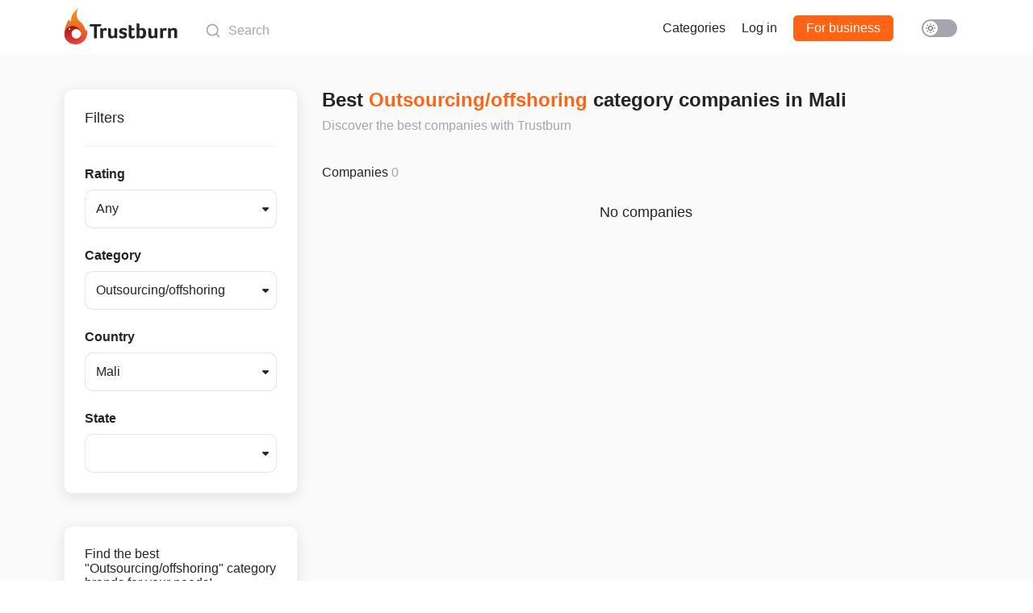

--- FILE ---
content_type: text/html; charset=utf-8
request_url: https://trustburn.com/categories/outsourcing-offshoring/ML
body_size: 57122
content:
<!doctype html>
<html data-n-head-ssr lang="en" dir="ltr" class="theme--light" data-n-head="%7B%22lang%22:%7B%22ssr%22:%22en%22%7D,%22dir%22:%7B%22ssr%22:%22ltr%22%7D,%22class%22:%7B%22ssr%22:%22theme--light%22%7D%7D">
	<head >
		<title>Top 10 Best Outsourcing/offshoring Category Brands on Trustburn | Mali</title><meta data-n-head="ssr" data-hid="charset" charset="utf-8"><meta data-n-head="ssr" http-equiv="X-UA-Compatible" content="IE=edge"><meta data-n-head="ssr" name="viewport" content="width=device-width, initial-scale=1"><meta data-n-head="ssr" name="format-detection" content="telephone=no"><meta data-n-head="ssr" data-hid="og:site_name" name="og:site_name" property="og:site_name" content="Trustburn"><meta data-n-head="ssr" data-hid="og:type" name="og:type" property="og:type" content="website"><meta data-n-head="ssr" data-hid="og:image" name="og:image" property="og:image" content="https://trustburn.com/favicons-maskable/icon512.png"><meta data-n-head="ssr" data-hid="mobile-web-app-capable" name="mobile-web-app-capable" content="yes"><meta data-n-head="ssr" data-hid="apple-mobile-web-app-title" name="apple-mobile-web-app-title" content="Trustburn"><meta data-n-head="ssr" data-hid="author" name="author" content="Maxim Dvorovoi"><meta data-n-head="ssr" data-hid="theme-color" name="theme-color" content="#ffffff"><meta data-n-head="ssr" data-hid="og:url" name="og:url" property="og:url" content="https://trustburn.com/categories/outsourcing-offshoring/ML"><meta data-n-head="ssr" data-hid="description" name="description" content="Find the right Outsourcing/offshoring category companies based on the most reliable reviews from Trustburn. Get started now and find the best companies that suit your needs."><meta data-n-head="ssr" data-hid="og:title" name="og:title" property="og:title" content="Top 10 Best Outsourcing/offshoring Category Brands on Trustburn | Mali"><meta data-n-head="ssr" data-hid="og:description" name="og:description" property="og:description" content="Find the right Outsourcing/offshoring category companies based on the most reliable reviews from Trustburn. Get started now and find the best companies that suit your needs."><link data-n-head="ssr" rel="shortcut icon" type="image/x-icon" href="/favicon.ico"><link data-n-head="ssr" rel="apple-touch-icon" href="/favicons-maskable/icon144.png"><link data-n-head="ssr" rel="manifest" href="/_nuxt/manifest.31f1f7a7.json" data-hid="manifest"><link data-n-head="ssr" data-hid="canonical" rel="canonical" href="https://trustburn.com/categories/outsourcing-offshoring/ML"><style data-vue-ssr-id="66f1fac8:0 5d90a58c:0 3133b3f4:0 5f74a232:0 78c4b6f6:0 6dc53df1:0 5511cee2:0 34b16a5b:0 09e03ea4:0 ded6bb90:0 e78760ac:0 6204b05b:0 6a5cf42a:0 1a72c480:0">/*! normalize.css v8.0.1 | MIT License | github.com/necolas/normalize.css */html{line-height:1.15;-webkit-text-size-adjust:100%}body{margin:0}main{display:block}h1{font-size:2em;margin:.67em 0}hr{box-sizing:content-box;height:0;overflow:visible}pre{font-family:monospace,monospace;font-size:1em}a{background-color:transparent}abbr[title]{border-bottom:none;text-decoration:underline;-webkit-text-decoration:underline dotted;text-decoration:underline dotted}b,strong{font-weight:bolder}code,kbd,samp{font-family:monospace,monospace;font-size:1em}small{font-size:80%}sub,sup{font-size:75%;line-height:0;position:relative;vertical-align:baseline}sub{bottom:-.25em}sup{top:-.5em}img{border-style:none}button,input,optgroup,select,textarea{font-family:inherit;font-size:100%;line-height:1.15;margin:0}button,input{overflow:visible}button,select{text-transform:none}[type=button],[type=reset],[type=submit],button{-webkit-appearance:button}[type=button]::-moz-focus-inner,[type=reset]::-moz-focus-inner,[type=submit]::-moz-focus-inner,button::-moz-focus-inner{border-style:none;padding:0}[type=button]:-moz-focusring,[type=reset]:-moz-focusring,[type=submit]:-moz-focusring,button:-moz-focusring{outline:1px dotted ButtonText}fieldset{padding:.35em .75em .625em}legend{box-sizing:border-box;color:inherit;display:table;max-width:100%;padding:0;white-space:normal}progress{vertical-align:baseline}textarea{overflow:auto}[type=checkbox],[type=radio]{box-sizing:border-box;padding:0}[type=number]::-webkit-inner-spin-button,[type=number]::-webkit-outer-spin-button{height:auto}[type=search]{-webkit-appearance:textfield;outline-offset:-2px}[type=search]::-webkit-search-decoration{-webkit-appearance:none}::-webkit-file-upload-button{-webkit-appearance:button;font:inherit}details{display:block}summary{display:list-item}[hidden],template{display:none}
.highcharts-light,:root{--highcharts-color-0:#2caffe;--highcharts-color-1:#544fc5;--highcharts-color-2:#00e272;--highcharts-color-3:#fe6a35;--highcharts-color-4:#6b8abc;--highcharts-color-5:#d568fb;--highcharts-color-6:#2ee0ca;--highcharts-color-7:#fa4b42;--highcharts-color-8:#feb56a;--highcharts-color-9:#91e8e1;--highcharts-background-color:#fff;--highcharts-neutral-color-100:#000;--highcharts-neutral-color-80:#333;--highcharts-neutral-color-60:#666;--highcharts-neutral-color-40:#999;--highcharts-neutral-color-20:#ccc;--highcharts-neutral-color-10:#e6e6e6;--highcharts-neutral-color-5:#f2f2f2;--highcharts-neutral-color-3:#f7f7f7;--highcharts-highlight-color-100:#02f;--highcharts-highlight-color-80:#334eff;--highcharts-highlight-color-60:#667aff;--highcharts-highlight-color-20:#ccd3ff;--highcharts-highlight-color-10:#e6e9ff;--highcharts-positive-color:#06b535;--highcharts-negative-color:#f21313}@media (prefers-color-scheme:dark){:root{--highcharts-background-color:#303030;--highcharts-neutral-color-100:#fff;--highcharts-neutral-color-80:#d6d6d6;--highcharts-neutral-color-60:#adadad;--highcharts-neutral-color-40:#858585;--highcharts-neutral-color-20:#5c5c5c;--highcharts-neutral-color-10:#474747;--highcharts-neutral-color-5:#3d3d3d;--highcharts-neutral-color-3:#393939;--highcharts-highlight-color-100:#7aa7ff;--highcharts-highlight-color-80:#6c90d6;--highcharts-highlight-color-60:#5e79ad;--highcharts-highlight-color-20:#414a5c;--highcharts-highlight-color-10:#3a3f47}}.highcharts-dark{--highcharts-background-color:#303030;--highcharts-neutral-color-100:#fff;--highcharts-neutral-color-80:#d6d6d6;--highcharts-neutral-color-60:#adadad;--highcharts-neutral-color-40:#858585;--highcharts-neutral-color-20:#5c5c5c;--highcharts-neutral-color-10:#474747;--highcharts-neutral-color-5:#3d3d3d;--highcharts-neutral-color-3:#393939;--highcharts-highlight-color-100:#7aa7ff;--highcharts-highlight-color-80:#6c90d6;--highcharts-highlight-color-60:#5e79ad;--highcharts-highlight-color-20:#414a5c;--highcharts-highlight-color-10:#3a3f47}.highcharts-container{position:relative;overflow:hidden;width:100%;height:100%;text-align:left;line-height:normal;z-index:0;-webkit-tap-highlight-color:rgba(0,0,0,0);font-family:Helvetica,Arial,sans-serif;font-size:1rem;-webkit-user-select:none;-moz-user-select:none;user-select:none;touch-action:manipulation;outline:none}.highcharts-root{display:block}.highcharts-root text{stroke-width:0}.highcharts-strong{font-weight:700}.highcharts-emphasized{font-style:italic}.highcharts-anchor{cursor:pointer}.highcharts-background{fill:var(--highcharts-background-color)}.highcharts-label-box,.highcharts-plot-background,.highcharts-plot-border{fill:none}.highcharts-label text{fill:var(--highcharts-neutral-color-80);font-size:.8em}.highcharts-button-box{fill:inherit}.highcharts-tracker-line{stroke-linejoin:round;stroke:hsla(0,0%,75.3%,.0001);stroke-width:22;fill:none}.highcharts-tracker-area{fill:hsla(0,0%,75.3%,.0001);stroke-width:0}.highcharts-title{fill:var(--highcharts-neutral-color-80);font-size:1.2em;font-weight:700}.highcharts-subtitle{fill:var(--highcharts-neutral-color-60);font-size:.8em}.highcharts-axis-line{fill:none;stroke:var(--highcharts-neutral-color-80)}.highcharts-yaxis .highcharts-axis-line{stroke-width:0}.highcharts-axis-title{fill:var(--highcharts-neutral-color-60);font-size:.8em}.highcharts-axis-labels{fill:var(--highcharts-neutral-color-80);cursor:default;font-size:.8em}.highcharts-grid-line{fill:none;stroke:var(--highcharts-neutral-color-10)}.highcharts-xaxis-grid .highcharts-grid-line{stroke-width:0}.highcharts-tick{stroke:var(--highcharts-neutral-color-80)}.highcharts-yaxis .highcharts-tick{stroke-width:0}.highcharts-minor-grid-line{stroke:var(--highcharts-neutral-color-5)}.highcharts-crosshair-thin{stroke-width:1px;stroke:var(--highcharts-neutral-color-20)}.highcharts-crosshair-category{stroke:var(--highcharts-highlight-color-20);stroke-opacity:.25}.highcharts-credits{cursor:pointer;fill:var(--highcharts-neutral-color-40);font-size:.6em;transition:fill .25s,font-size .25s}.highcharts-credits:hover{fill:var(--highcharts-neutral-color-100);font-size:.7em}.highcharts-tooltip{cursor:default;pointer-events:none;white-space:nowrap;transition:stroke .15s}.highcharts-tooltip .highcharts-tracker{fill:none;stroke:none}.highcharts-tooltip text{fill:var(--highcharts-neutral-color-80);font-size:.8em}.highcharts-tooltip .highcharts-header{font-size:.8em}.highcharts-tooltip-box{stroke-width:1px;stroke-width:0}.highcharts-tooltip-box,.highcharts-tooltip-box .highcharts-label-box{fill:var(--highcharts-background-color)}div.highcharts-tooltip{filter:none;font-size:.8em}.highcharts-selection-marker{fill:var(--highcharts-highlight-color-80);fill-opacity:.25}.highcharts-graph{fill:none;stroke-width:2px;stroke-linecap:round;stroke-linejoin:round}.highcharts-empty-series{stroke-width:1px;fill:none;stroke:var(--highcharts-neutral-color-20)}.highcharts-state-hover .highcharts-graph{stroke-width:3}.highcharts-point-inactive,.highcharts-series-inactive{opacity:.2;transition:opacity 50ms}.highcharts-state-hover path{transition:stroke-width 50ms}.highcharts-state-normal path{transition:stroke-width .25s}.highcharts-data-labels,.highcharts-markers,.highcharts-point,g.highcharts-series{transition:opacity .25s}.highcharts-legend-point-active .highcharts-point:not(.highcharts-point-hover):not(.highcharts-point-select),.highcharts-legend-series-active .highcharts-data-labels:not(.highcharts-series-hover),.highcharts-legend-series-active .highcharts-markers:not(.highcharts-series-hover),.highcharts-legend-series-active g.highcharts-series:not(.highcharts-series-hover){opacity:.2}.highcharts-color-0{fill:var(--highcharts-color-0);stroke:var(--highcharts-color-0)}.highcharts-color-1{fill:var(--highcharts-color-1);stroke:var(--highcharts-color-1)}.highcharts-color-2{fill:var(--highcharts-color-2);stroke:var(--highcharts-color-2)}.highcharts-color-3{fill:var(--highcharts-color-3);stroke:var(--highcharts-color-3)}.highcharts-color-4{fill:var(--highcharts-color-4);stroke:var(--highcharts-color-4)}.highcharts-color-5{fill:var(--highcharts-color-5);stroke:var(--highcharts-color-5)}.highcharts-color-6{fill:var(--highcharts-color-6);stroke:var(--highcharts-color-6)}.highcharts-color-7{fill:var(--highcharts-color-7);stroke:var(--highcharts-color-7)}.highcharts-color-8{fill:var(--highcharts-color-8);stroke:var(--highcharts-color-8)}.highcharts-color-9{fill:var(--highcharts-color-9);stroke:var(--highcharts-color-9)}.highcharts-area{fill-opacity:.75;stroke-width:0}.highcharts-markers{stroke-width:1px;stroke:var(--highcharts-background-color)}.highcharts-a11y-marker-hidden,.highcharts-a11y-markers-hidden .highcharts-point:not(.highcharts-point-hover):not(.highcharts-a11y-marker-visible){opacity:0}.highcharts-point{stroke-width:1px}.highcharts-dense-data .highcharts-point{stroke-width:0}.highcharts-data-label text,text.highcharts-data-label{font-size:.7em;font-weight:700}.highcharts-data-label-box{fill:none;stroke-width:0}.highcharts-data-label text,text.highcharts-data-label{fill:var(--highcharts-neutral-color-80)}.highcharts-data-label-connector{fill:none}.highcharts-data-label-hidden{pointer-events:none}.highcharts-halo{fill-opacity:.25;stroke-width:0}.highcharts-series-label text{fill:inherit;font-weight:700}.highcharts-markers .highcharts-point-select,.highcharts-series:not(.highcharts-pie-series) .highcharts-point-select{fill:var(--highcharts-neutral-color-20);stroke:var(--highcharts-neutral-color-100)}.highcharts-bar-series path.highcharts-point,.highcharts-column-series path.highcharts-point{stroke:var(--highcharts-background-color)}.highcharts-column-series .highcharts-point{transition:fill-opacity .25s}.highcharts-column-series .highcharts-point-hover{fill-opacity:.75;transition:fill-opacity 50ms}.highcharts-pie-series .highcharts-point{stroke-linejoin:round;stroke:var(--highcharts-background-color)}.highcharts-pie-series .highcharts-point-hover{fill-opacity:.75;transition:fill-opacity 50ms}.highcharts-funnel-series .highcharts-point{stroke-linejoin:round;stroke:var(--highcharts-background-color)}.highcharts-funnel-series .highcharts-point-hover{fill-opacity:.75;transition:fill-opacity 50ms}.highcharts-funnel-series .highcharts-point-select{fill:inherit;stroke:inherit}.highcharts-pyramid-series .highcharts-point{stroke-linejoin:round;stroke:var(--highcharts-background-color)}.highcharts-pyramid-series .highcharts-point-hover{fill-opacity:.75;transition:fill-opacity 50ms}.highcharts-pyramid-series .highcharts-point-select{fill:inherit;stroke:inherit}.highcharts-solidgauge-series .highcharts-point{stroke-width:0}.highcharts-treemap-series .highcharts-point{stroke-width:1px;stroke:var(--highcharts-neutral-color-10);transition:stroke .25s,fill .25s,fill-opacity .25s}.highcharts-treemap-series .highcharts-point-hover{stroke:var(--highcharts-neutral-color-40);transition:stroke 25ms,fill 25ms,fill-opacity 25ms}.highcharts-treemap-series .highcharts-above-level{display:none}.highcharts-treemap-series .highcharts-internal-node{fill:none}.highcharts-treemap-series .highcharts-internal-node-interactive{fill-opacity:.15;cursor:pointer}.highcharts-treemap-series .highcharts-internal-node-interactive:hover{fill-opacity:.75}.highcharts-vector-series .highcharts-point,.highcharts-windbarb-series .highcharts-point{fill:none;stroke-width:2px}.highcharts-lollipop-stem{stroke:var(--highcharts-neutral-color-100)}.highcharts-focus-border{fill:none;stroke-width:2px}.highcharts-legend-item-hidden .highcharts-focus-border{fill:none!important}.highcharts-legend-box{fill:none;stroke-width:0}.highcharts-legend-item>text{fill:var(--highcharts-neutral-color-80);font-weight:700;font-size:.8em;cursor:pointer;stroke-width:0}.highcharts-legend-item:hover text{fill:var(--highcharts-neutral-color-100)}.highcharts-legend-item-hidden *{fill:var(--highcharts-neutral-color-60)!important;stroke:var(--highcharts-neutral-color-60)!important;transition:fill .25s;text-decoration:line-through}.highcharts-legend-nav-active{fill:var(--highcharts-highlight-color-100);cursor:pointer}.highcharts-legend-nav-inactive{fill:var(--highcharts-neutral-color-20)}circle.highcharts-legend-nav-active,circle.highcharts-legend-nav-inactive{fill:hsla(0,0%,75.3%,.0001)}.highcharts-legend-title-box{fill:none;stroke-width:0}.highcharts-bubble-legend-symbol{stroke-width:2;fill-opacity:.5}.highcharts-bubble-legend-connectors{stroke-width:1}.highcharts-bubble-legend-labels{fill:var(--highcharts-neutral-color-80);font-size:.7em}.highcharts-loading{position:absolute;background-color:var(--highcharts-background-color);opacity:.5;text-align:center;z-index:10;transition:opacity .25s}.highcharts-loading-hidden{height:0!important;opacity:0;overflow:hidden;transition:opacity .25s,height .25s step-end}.highcharts-loading-inner{font-weight:700;position:relative;top:45%}.highcharts-pane,.highcharts-plot-band{fill:var(--highcharts-neutral-color-100);fill-opacity:.05}.highcharts-plot-line{fill:none;stroke:var(--highcharts-neutral-color-40);stroke-width:1px}.highcharts-plot-line-label{font-size:.8em}.highcharts-boxplot-box{fill:var(--highcharts-background-color)}.highcharts-boxplot-median{stroke-width:2px}.highcharts-bubble-series .highcharts-point{fill-opacity:.5}.highcharts-errorbar-series .highcharts-point{stroke:var(--highcharts-neutral-color-100)}.highcharts-gauge-series .highcharts-data-label-box{stroke:var(--highcharts-neutral-color-20);stroke-width:1px}.highcharts-gauge-series .highcharts-dial{fill:var(--highcharts-neutral-color-100);stroke-width:0}.highcharts-polygon-series .highcharts-graph{fill:inherit;stroke-width:0}.highcharts-waterfall-series .highcharts-graph{stroke:var(--highcharts-neutral-color-80);stroke-dasharray:1,3}.highcharts-sankey-series .highcharts-point{stroke-width:0}.highcharts-sankey-series .highcharts-link{transition:fill .25s,fill-opacity .25s;fill-opacity:.5}.highcharts-sankey-series .highcharts-point-hover.highcharts-link{transition:fill 50ms,fill-opacity 50ms;fill-opacity:1}.highcharts-venn-series .highcharts-point{fill-opacity:.75;stroke:var(--highcharts-neutral-color-20);transition:stroke .25s,fill-opacity .25s}.highcharts-venn-series .highcharts-point-hover{fill-opacity:1;stroke:var(--highcharts-neutral-color-20)}.highcharts-timeline-series .highcharts-graph{stroke:var(--highcharts-neutral-color-20)}.highcharts-navigator-mask-outside{fill-opacity:0}.highcharts-navigator-mask-inside{fill:var(--highcharts-highlight-color-60);fill-opacity:.25;cursor:ew-resize}.highcharts-navigator-outline{stroke:var(--highcharts-neutral-color-40);fill:none}.highcharts-navigator-handle{stroke:var(--highcharts-neutral-color-40);fill:var(--highcharts-neutral-color-5);cursor:ew-resize}.highcharts-navigator-series{fill:var(--highcharts-highlight-color-80);stroke:var(--highcharts-highlight-color-80)}.highcharts-navigator-series .highcharts-graph{stroke-width:1px}.highcharts-navigator-series .highcharts-area{fill-opacity:.05}.highcharts-navigator-xaxis .highcharts-axis-line{stroke-width:0}.highcharts-navigator-xaxis .highcharts-grid-line{stroke-width:1px;stroke:var(--highcharts-neutral-color-10)}.highcharts-navigator-xaxis.highcharts-axis-labels{fill:var(--highcharts-neutral-color-100);font-size:.7em;opacity:.6}.highcharts-navigator-yaxis .highcharts-grid-line{stroke-width:0}.highcharts-scrollbar-thumb{fill:var(--highcharts-neutral-color-20);stroke:var(--highcharts-neutral-color-20);stroke-width:0}.highcharts-scrollbar-button{fill:var(--highcharts-neutral-color-10);stroke:var(--highcharts-neutral-color-20);stroke-width:1px}.highcharts-scrollbar-arrow{fill:var(--highcharts-neutral-color-60)}.highcharts-scrollbar-rifles{stroke:none;stroke-width:1px}.highcharts-scrollbar-track{fill:hsla(0,0%,100%,.001)}.highcharts-button,.highcharts-scrollbar-track{stroke:var(--highcharts-neutral-color-20);stroke-width:1px}.highcharts-button{fill:var(--highcharts-neutral-color-3);cursor:default;transition:fill .25s}.highcharts-button text{fill:var(--highcharts-neutral-color-80);font-size:.8em}.highcharts-button-hover{transition:fill 0ms;fill:var(--highcharts-neutral-color-10);stroke:var(--highcharts-neutral-color-20)}.highcharts-button-hover text{fill:var(--highcharts-neutral-color-80)}.highcharts-button-pressed{font-weight:700;fill:var(--highcharts-highlight-color-10);stroke:var(--highcharts-neutral-color-20)}.highcharts-button-pressed text{font-weight:700}.highcharts-button-disabled text,.highcharts-button-pressed text{fill:var(--highcharts-neutral-color-80)}.highcharts-range-selector-buttons .highcharts-button{stroke-width:0}.highcharts-range-label rect{fill:none}.highcharts-range-label text{fill:var(--highcharts-neutral-color-60)}.highcharts-range-input rect{fill:none}.highcharts-range-input text{fill:var(--highcharts-neutral-color-80);font-size:.8em}.highcharts-range-input{stroke-width:1px;stroke:var(--highcharts-neutral-color-20)}input.highcharts-range-selector{position:absolute;border:0;width:1px;height:1px;padding:0;text-align:center;left:-9em}.highcharts-crosshair-label text{fill:var(--highcharts-background-color);font-size:1.7em}.highcharts-crosshair-label .highcharts-label-box{fill:inherit}.highcharts-candlestick-series .highcharts-point{stroke:var(--highcharts-neutral-color-100);stroke-width:1px}.highcharts-candlestick-series .highcharts-point-up{fill:var(--highcharts-background-color)}.highcharts-hollowcandlestick-series .highcharts-point-down{fill:var(--highcharts-negative-color);stroke:var(--highcharts-negative-color)}.highcharts-hollowcandlestick-series .highcharts-point-down-bearish-up{fill:var(--highcharts-positive-color);stroke:var(--highcharts-positive-color)}.highcharts-hollowcandlestick-series .highcharts-point-up{fill:transparent;stroke:var(--highcharts-positive-color)}.highcharts-ohlc-series .highcharts-point-hover{stroke-width:3px}.highcharts-flags-series .highcharts-point .highcharts-label-box{stroke:var(--highcharts-neutral-color-40);fill:var(--highcharts-background-color);transition:fill .25s}.highcharts-flags-series .highcharts-point-hover .highcharts-label-box{stroke:var(--highcharts-neutral-color-100);fill:var(--highcharts-highlight-color-20)}.highcharts-flags-series .highcharts-point text{fill:var(--highcharts-neutral-color-100);font-size:.9em;font-weight:700}.highcharts-map-series .highcharts-point{transition:fill .5s,fill-opacity .5s,stroke-width .25s;stroke:var(--highcharts-neutral-color-20);stroke-width:inherit}.highcharts-map-series .highcharts-point-hover{transition:fill 0ms,fill-opacity 0ms;fill-opacity:.5}.highcharts-mapline-series .highcharts-point{fill:none}.highcharts-heatmap-series .highcharts-point{stroke-width:0}.highcharts-map-navigation{font-size:1.3em;font-weight:700;text-align:center}.highcharts-map-navigation.highcharts-button{fill:var(--highcharts-background-color);stroke:var(--highcharts-neutral-color-10)}.highcharts-map-navigation.highcharts-button:hover{fill:var(--highcharts-neutral-color-10)}.highcharts-map-navigation.highcharts-button .highcharts-button-symbol{stroke-width:2px}.highcharts-mapview-inset-border{stroke:var(--highcharts-neutral-color-20);stroke-width:1px;fill:none}.highcharts-coloraxis{stroke-width:0}.highcharts-coloraxis-marker{fill:var(--highcharts-neutral-color-40)}.highcharts-null-point{fill:var(--highcharts-neutral-color-3)}.highcharts-3d-frame{fill:transparent}.highcharts-contextbutton{fill:var(--highcharts-background-color);stroke:none;stroke-linecap:round}.highcharts-contextbutton:hover{fill:var(--highcharts-neutral-color-10);stroke:var(--highcharts-neutral-color-10)}.highcharts-button-symbol{stroke:var(--highcharts-neutral-color-60);stroke-width:3px}.highcharts-menu{border:none;background:var(--highcharts-background-color);border-radius:3px;padding:.5em;box-shadow:3px 3px 10px #888}.highcharts-menu-item{background:none;border-radius:3px;color:var(--highcharts-neutral-color-80);cursor:pointer;font-size:.8em;list-style-type:none;padding:.5em;transition:background .25s,color .25s}.highcharts-menu-item:hover{background:var(--highcharts-neutral-color-5)}.highcharts-breadcrumbs-button{fill:none;stroke-width:0;cursor:pointer}.highcharts-breadcrumbs-separator{fill:var(--highcharts-neutral-color-60)}.highcharts-drilldown-point{cursor:pointer}.highcharts-drilldown-axis-label,.highcharts-drilldown-data-label text,text.highcharts-drilldown-data-label{cursor:pointer;fill:var(--highcharts-highlight-color-100);font-weight:700;text-decoration:underline}.highcharts-no-data text{font-weight:700;font-size:.8em;fill:var(--highcharts-neutral-color-60)}.highcharts-axis-resizer{cursor:ns-resize;stroke:var(--highcharts-neutral-color-100);stroke-width:2px}.highcharts-bullet-target{stroke-width:0}.highcharts-lineargauge-target,.highcharts-lineargauge-target-line{stroke-width:1px;stroke:var(--highcharts-neutral-color-80)}.highcharts-annotation-label-box{stroke-width:1px;stroke:var(--highcharts-neutral-color-100);fill:var(--highcharts-neutral-color-100);fill-opacity:.75}.highcharts-annotation-label text{fill:var(--highcharts-neutral-color-10);font-size:.8em}.highcharts-a11y-proxy-element{border-width:0;background-color:transparent;cursor:pointer;outline:none;opacity:.001;z-index:999;overflow:hidden;padding:0;margin:0;display:block;position:absolute}.highcharts-a11y-proxy-group li{list-style:none}.highcharts-visually-hidden{position:absolute;width:1px;height:1px;overflow:hidden;white-space:nowrap;clip:rect(1px,1px,1px,1px);margin-top:-3px;opacity:.01}.highcharts-a11y-invisible{visibility:hidden}.highcharts-a11y-proxy-container,.highcharts-a11y-proxy-container-after,.highcharts-a11y-proxy-container-before{position:absolute;white-space:nowrap}.highcharts-markers,.highcharts-point,g.highcharts-series{outline:none}.highcharts-treegrid-node-collapsed,.highcharts-treegrid-node-expanded{cursor:pointer}.highcharts-point-connecting-path{fill:none}.highcharts-grid-axis .highcharts-axis-line,.highcharts-grid-axis .highcharts-tick{stroke:var(--highcharts-neutral-color-20);stroke-width:1px}
@font-face{font-family:"KTF Jermilov";font-display:swap;font-weight:700;src:url(/_nuxt/fonts/KTFJermilov-Solid.0e595ec.woff2) format("woff2")}body,html{height:100%}body{margin:0;width:100%;overflow-x:hidden;-webkit-tap-highlight-color:rgba(0,0,0,0);-ms-text-size-adjust:100%;-webkit-text-size-adjust:100%}.theme--light body{background-color:#fff;color:#242426}.theme--dark body{background-color:#202124;color:#fff}body.hide-scroll{overflow-y:hidden}#__layout,#__nuxt{height:100%}img{color:transparent}select{font-family:"Segoe UI",sans-serif;height:48px;border:1px solid rgba(165,165,175,.3);border-radius:10px;padding:13px;outline:none;font-size:16px;box-sizing:border-box}a{text-decoration:none}.theme--light a{color:#242426}.theme--dark a{color:#fff}a:hover{text-decoration:underline}input[type=file]{display:none}input[type=email],input[type=number],input[type=password],input[type=tel],input[type=text],input[type=url]{font-family:"Segoe UI",sans-serif;height:48px;border:1px solid rgba(165,165,175,.3);border-radius:10px;padding:13px;outline:none;font-size:16px;box-sizing:border-box;transition:border-color .15s ease-in-out,box-shadow .15s ease-in-out}.theme--light input[type=email],.theme--light input[type=number],.theme--light input[type=password],.theme--light input[type=tel],.theme--light input[type=text],.theme--light input[type=url]{color:#242426;background-color:#fff}.theme--dark input[type=email],.theme--dark input[type=number],.theme--dark input[type=password],.theme--dark input[type=tel],.theme--dark input[type=text],.theme--dark input[type=url]{color:#fff;background-color:#202124}input[type=email]:focus,input[type=number]:focus,input[type=password]:focus,input[type=tel]:focus,input[type=text]:focus,input[type=url]:focus{border:1px solid rgba(255,200,0,.9);box-shadow:0 0 0 .2rem rgba(255,200,0,.35)}input[type=email]::-moz-placeholder,input[type=number]::-moz-placeholder,input[type=password]::-moz-placeholder,input[type=tel]::-moz-placeholder,input[type=text]::-moz-placeholder,input[type=url]::-moz-placeholder{color:#a5a5af}input[type=email]::placeholder,input[type=number]::placeholder,input[type=password]::placeholder,input[type=tel]::placeholder,input[type=text]::placeholder,input[type=url]::placeholder{color:#a5a5af}input[type=email]:disabled,input[type=number]:disabled,input[type=password]:disabled,input[type=tel]:disabled,input[type=text]:disabled,input[type=url]:disabled{background-color:rgba(165,165,175,.1)}textarea{font-family:"Segoe UI",sans-serif;font-size:16px;padding:13px;outline:none;box-sizing:border-box;border-radius:10px;border:1px solid rgba(165,165,175,.3);transition:border-color .15s ease-in-out,box-shadow .15s ease-in-out}.theme--light textarea{color:#242426;background-color:#fff}.theme--dark textarea{color:#fff;background-color:#202124}textarea:focus{border:1px solid rgba(255,200,0,.9);box-shadow:0 0 0 .2rem rgba(255,200,0,.35)}textarea::-moz-placeholder{color:#a5a5af}textarea::placeholder{color:#a5a5af}textarea:disabled{background-color:rgba(165,165,175,.1)}label.chb{display:inline-block;-webkit-user-select:none;-moz-user-select:none;user-select:none}label.chb input[type=checkbox]{position:relative;cursor:pointer;margin:2px;width:14px;height:14px;vertical-align:bottom}label.chb span{cursor:pointer;margin:0 6px}label.chb input[type=checkbox]:after{content:"";position:absolute;top:-2px;left:-2px;width:18px;height:18px;font-size:16px;box-sizing:border-box;background-color:#f5f5f5;border:1px solid #b3b3b3;border-radius:3px}label.chb:hover input[type=checkbox]:not(:checked):not(:disabled):after{background-color:#ededed}label.chb input[type=checkbox]:checked:after{background-color:#19b47d;border:1px solid #19b47d}label.chb input[type=checkbox]:checked:before{content:"";position:absolute;display:block;left:28%;top:10%;width:25%;height:50%;border:solid #fff;border-width:0 2px 2px 0;transform:rotate(45deg);z-index:1}label.chb input[type=checkbox]:disabled,label.chb input[type=checkbox]:disabled+span{opacity:.5!important;cursor:default}.container{min-height:inherit;max-width:1152px;margin:0 auto;padding:0 15px;box-sizing:border-box}.main-content{display:flex;flex-direction:column;margin-top:70px;flex:1 1 auto}.h1,.h2,.h3,.h4,.h5,.h6,h1,h2,h3,h4,h5,h6{font-weight:400}.h1,h1{font-size:36px}.h2,h2{font-size:30px}.h3,h3{font-size:24px}.h4,h4{font-size:18px}.h5,h5{font-size:16px}.h6,h6{font-size:14px}.helvetica{font-family:Arial,Helvetica,sans-serif}.light{font-weight:300}.strong{font-weight:500}.bold{font-weight:600}.upper{text-transform:uppercase}.bold{font-weight:700}.inline{display:inline-block}.absolute{position:absolute}.relative{position:relative}.uppercase{text-transform:uppercase}.lowercase{text-transform:lowercase}.link{cursor:pointer}.theme--light .link{color:#242426}.theme--dark .link{color:#fff}.link:hover{text-decoration:underline}.pointer{cursor:pointer}.underline{text-decoration:underline}.nowrap{white-space:nowrap}.break-word{word-break:break-word;word-wrap:break-word}.width100{width:100%}[dir=ltr] .text-start{text-align:left}[dir=rtl] .text-start{text-align:right}.text-center{text-align:center}[dir=ltr] .text-end{text-align:right}[dir=rtl] .text-end{text-align:left}.left{float:left}.right{float:right}.flex{display:flex}.flex-align-center{align-items:center}.between{justify-content:space-between}.no-text-decoration{text-decoration:none!important}.opacity-0{opacity:0}.clearfix:after{display:block;content:"";clear:both}.img-border{position:relative;overflow:hidden}.img-border:before{position:absolute;display:block;content:"";clear:both;width:100%;height:100%;border-radius:inherit;box-shadow:inset 0 0 0 2px rgba(165,165,175,.1)}.btn,a.btn{position:relative;display:inline-block;cursor:pointer;font-weight:500;text-decoration:none!important;text-align:center;border-radius:5px;transition:background .2s,border-color .2s;box-sizing:border-box;color:#fff;border:1px solid #ff6414;background:#ff6414}.btn:hover,a.btn:hover{background:#e04c00}.btn.outline,a.btn.outline{color:#ff6414;background:transparent}.btn.outline:hover,a.btn.outline:hover{background:rgba(255,100,20,.1)}.btn.btn-green,a.btn.btn-green{border:1px solid #19b47d;background:#19b47d}.btn.btn-green:hover,a.btn.btn-green:hover{background:#13875e}.btn.btn-green.outline,a.btn.btn-green.outline{color:#19b47d;background-color:transparent}.btn.btn-green.outline:hover,a.btn.btn-green.outline:hover{background:rgba(25,180,125,.1)}.btn.btn-red,a.btn.btn-red{border:1px solid #ea4335;background:#ea4335}.btn.btn-red:hover,a.btn.btn-red:hover{background:#d62516}.btn.btn-red.outline,a.btn.btn-red.outline{color:#ea4335;background-color:transparent}.btn.btn-red.outline:hover,a.btn.btn-red.outline:hover{background:rgba(234,67,53,.1)}.btn.btn-blue,a.btn.btn-blue{border:1px solid #2d87ff;background:#2d87ff}.btn.btn-blue:hover,a.btn.btn-blue:hover{background:#006bf9}.btn.btn-blue.outline,a.btn.btn-blue.outline{color:#2d87ff;background-color:transparent}.btn.btn-blue.outline:hover,a.btn.btn-blue.outline:hover{background:rgba(45,135,255,.1)}.btn.btn-aqua,a.btn.btn-aqua{border:1px solid #3296d2;background:#3296d2}.btn.btn-aqua:hover,a.btn.btn-aqua:hover{background:#2679ab}.btn.btn-aqua.outline,a.btn.btn-aqua.outline{color:#3296d2;background-color:transparent}.btn.btn-aqua.outline:hover,a.btn.btn-aqua.outline:hover{background:rgba(50,150,210,.1)}.btn.btn-grey,a.btn.btn-grey{border:1px solid #a5a5af;background:#a5a5af}.btn.btn-grey:hover,a.btn.btn-grey:hover{background:#8a8a97}.btn.btn-grey.outline,a.btn.btn-grey.outline{color:#a5a5af;background-color:transparent}.btn.btn-grey.outline:hover,a.btn.btn-grey.outline:hover{background:rgba(165,165,175,.1)}.btn.btn-dark-grey,a.btn.btn-dark-grey{border:1px solid #4e4e50;background:#4e4e50}.btn.btn-dark-grey:hover,a.btn.btn-dark-grey:hover{background:#414143}.btn.btn-dark-grey.outline,a.btn.btn-dark-grey.outline{color:#4e4e50;background-color:transparent}.btn.btn-dark-grey.outline:hover,a.btn.btn-dark-grey.outline:hover{background:rgba(78,78,80,.1)}.theme--light .btn.btn-text-color,.theme--light a.btn.btn-text-color{color:#fff;border:1px solid #242426;background:#242426}.theme--dark .btn.btn-text-color,.theme--dark a.btn.btn-text-color{color:#202124;border:1px solid #fff;background:#fff}.theme--light .btn.btn-text-color:hover,.theme--light a.btn.btn-text-color:hover{background:#181819}.theme--dark .btn.btn-text-color:hover,.theme--dark a.btn.btn-text-color:hover{background:#f2f2f2}.btn.btn-text-color.outline,a.btn.btn-text-color.outline{background-color:transparent}.theme--light .btn.btn-text-color.outline,.theme--light a.btn.btn-text-color.outline{color:#242426}.theme--dark .btn.btn-text-color.outline,.theme--dark a.btn.btn-text-color.outline{color:#fff}.theme--light .btn.btn-text-color.outline:hover,.theme--light a.btn.btn-text-color.outline:hover{background:rgba(36,36,38,.1)}.theme--dark .btn.btn-text-color.outline:hover,.theme--dark a.btn.btn-text-color.outline:hover{background:hsla(0,0%,100%,.1)}.btn.btn-google,a.btn.btn-google{background-color:#fff;border:1px solid #dadce0;color:#3c4043}.btn.btn-google:hover,a.btn.btn-google:hover{background-color:#fafaff;border-color:#d2e3fc}.btn.btn-twitter,a.btn.btn-twitter{background-color:#1da1f2;border:1px solid #1da1f2}.btn.btn-twitter:hover,a.btn.btn-twitter:hover{background-color:#1c8ed7}.btn.btn-facebook,a.btn.btn-facebook{background-color:#1877f2;border:1px solid #1877f2}.btn.btn-facebook:hover,a.btn.btn-facebook:hover{background-color:#1a6bd4}.btn.btn-linkedin,a.btn.btn-linkedin{background-color:#0a66c2;border:1px solid #0a66c2}.btn.btn-linkedin:hover,a.btn.btn-linkedin:hover{background-color:#004182}.btn.btn-disabled,a.btn.btn-disabled{border:1px solid rgba(165,165,175,.6)!important;background:rgba(165,165,175,.6)!important;cursor:default!important}.btn.btn-disabled.outline,a.btn.btn-disabled.outline{color:rgba(165,165,175,.6)!important;background-color:transparent!important}.btn.btn-small,a.btn.btn-small{font-size:14px;padding:4px 10px}.btn.btn-middle,a.btn.btn-middle{font-size:15px;padding:5px 12px}.btn.btn-large,a.btn.btn-large{font-size:16px;padding:6px 15px}.btn.btn-xlarge,a.btn.btn-xlarge{font-size:18px;padding:12px 30px;border-radius:8px}.btn-clear,a.btn-clear{display:inline-block;color:#a5a5af;text-decoration:none!important;transition:color .2s;cursor:pointer;font-weight:500}.btn-clear .inner-showable-text,a.btn-clear .inner-showable-text{display:inline-block;font-size:80%;line-height:100%;overflow:hidden;white-space:nowrap;max-width:0;opacity:0;transition:max-width .3s ease-in-out,opacity .3s ease-in-out,margin .3s ease-in-out}.btn-clear .inner-showable-text.active,a.btn-clear .inner-showable-text.active{max-width:100%!important;margin:0 3px;opacity:1}.theme--light .btn-clear:hover,.theme--light a.btn-clear:hover{color:rgba(36,36,38,.8)}.theme--dark .btn-clear:hover,.theme--dark a.btn-clear:hover{color:hsla(0,0%,100%,.8)}.btn-clear:hover .inner-showable-text,a.btn-clear:hover .inner-showable-text{max-width:200px;margin:0 3px;opacity:1}.btn-clear.btn-clear-orange:hover,a.btn-clear.btn-clear-orange:hover{color:#ff6414}.btn-clear.btn-clear-green:hover,a.btn-clear.btn-clear-green:hover{color:#19b47d}.btn-clear.btn-clear-red:hover,a.btn-clear.btn-clear-red:hover{color:#ea4335}.btn-clear.btn-clear-purple:hover,a.btn-clear.btn-clear-purple:hover{color:#8c50fa}.btn-clear.btn-clear-blue:hover,a.btn-clear.btn-clear-blue:hover{color:#2d87ff}.btn-clear.btn-clear-aqua:hover,a.btn-clear.btn-clear-aqua:hover{color:#3296d2}.btn-clear.btn-disabled,a.btn-clear.btn-disabled{color:rgba(165,165,175,.6)!important;cursor:default!important}.red{color:#ea4335}.green{color:#19b47d}.yellow{color:#ffc800}.orange{color:#ff6414}.purple{color:#8c50fa}.blue{color:#2d87ff}.aqua{color:#3296d2}.grey{color:#a5a5af}.dark-grey{color:#4e4e50}.text-accent-gradient{background:-webkit-linear-gradient(left,#ff6414,#ffc800);background-clip:text;-webkit-background-clip:text;-webkit-text-fill-color:transparent}.text-accent-orange{background:#ff6414;background-clip:text;-webkit-background-clip:text;-webkit-text-fill-color:transparent}.screen-reader-only{display:block;width:1px!important;height:1px!important;padding:0!important;margin:-1px!important;overflow:hidden!important;clip:rect(0,0,0,0)!important;white-space:nowrap!important;border:0!important;position:absolute!important}.shimmer{position:relative;background-color:rgba(165,165,175,.1);background-image:linear-gradient(90deg,transparent 0,rgba(165,165,175,.15) 20%,transparent 40%,transparent);background-repeat:no-repeat;background-size:800px 200px;animation:shimmer 1s ease-in-out infinite;will-change:background-position}@keyframes shimmer{0%{background-position:-400px 0}to{background-position:400px 0}}.v-title{visibility:hidden;position:absolute;top:0;margin:-5px 0 0;padding:6px 10px;max-width:200px;font-size:13px;color:#fff;border-radius:5px;z-index:1000100;white-space:pre-line;word-wrap:break-word;border:1px solid #a5a5af}.theme--light .v-title{background-color:#3a3a3a}.theme--dark .v-title{background-color:#202124}.v-title.pos-bottom{margin:5px 0 0}.v-title.pos-left,.v-title.pos-right{margin:0 0 0 -2px}.fade-enter-active,.fade-leave-active{transition:opacity .3s}.fade-enter,.fade-leave-active{opacity:0}.fade-up-enter-active,.fade-up-leave-active{transition:transform .3s ease-in-out,opacity .3s ease-in-out}.fade-up-enter,.fade-up-leave-active{transform:translateY(10px);opacity:0}.fade-down-enter-active,.fade-down-leave-active{transition:transform .2s,opacity .2s}.fade-down-enter,.fade-down-leave-active{opacity:0;transform:translateY(-3px)}.page-enter-active,.page-leave-active{transition:opacity .3s ease-in-out}.page-enter,.page-leave-active{opacity:0}.layout-enter-active,.layout-leave-active{transition:opacity .3s ease-in-out}.layout-leave-active,.layout-page-enter{opacity:0}.highcharts-light{--highcharts-background-color:#fff}.highcharts-dark{--highcharts-background-color:#202124}.highcharts-default{border-radius:10px;box-shadow:0 4px 16px rgba(0,0,0,.1)}.highcharts-container{border-radius:10px;border:1px solid rgba(165,165,175,.15);box-sizing:border-box;font-family:"Segoe UI",sans-serif}.highcharts-tooltip-box{stroke-width:1;stroke:#a5a5af}::-webkit-scrollbar{width:6px;height:6px}::-webkit-scrollbar-button{width:0;height:0}::-webkit-scrollbar-thumb{background-color:#555;border:0 transparent;border-radius:2px;-webkit-transition:all .5s;transition:all .5s}:hover::-webkit-scrollbar-thumb{background-color:#333}::-webkit-scrollbar-thumb:active,::-webkit-scrollbar-thumb:hover{background-color:#000}::-webkit-scrollbar-track{border:0 transparent;border-radius:5px}::-webkit-scrollbar-track,::-webkit-scrollbar-track:hover{background-color:transparent}::-webkit-scrollbar-corner,::-webkit-scrollbar-track:active{background-color:transparent}@media(max-width:720px){.h1,h1{font-size:30px}.h2,h2{font-size:24px}.h3,h3{font-size:20px}}@media(max-width:450px){body{font-size:15px}.h1,h1{font-size:26px}.h2,h2{font-size:22px}.btn.btn-middle{font-size:14px}.btn.btn-large{font-size:15px}.btn.btn-xlarge{font-size:16px;padding:12px 18px}}
.nuxt-progress{position:fixed;top:0;left:0;right:0;height:2px;width:0;opacity:1;transition:width .1s,opacity .4s;background-color:#ff6414;z-index:999999}.nuxt-progress.nuxt-progress-notransition{transition:none}.nuxt-progress-failed{background-color:#eb2d2d}
#app[data-v-4c405604]{display:flex;flex-direction:column;min-height:100%;font-family:"Segoe UI",sans-serif}
a[data-v-18a8eba2]:hover{text-decoration:none}.container[data-v-18a8eba2]{height:100%}.burger-box[data-v-18a8eba2]{display:none;justify-content:center;align-items:center;height:100%;margin-right:7px}.burger-box .burger[data-v-18a8eba2]{padding:7px}.logo-box .logo[data-v-18a8eba2]{height:45px;width:145px}.theme--light .logo-box .logo[data-v-18a8eba2]{color:#242426}.theme--dark .logo-box .logo[data-v-18a8eba2]{color:#fff}.routes[data-v-18a8eba2]{display:flex;justify-content:space-between;align-items:center;height:100%;padding:0 10px}.routes .btn[data-v-18a8eba2]{max-width:180px;white-space:nowrap;overflow:hidden;text-overflow:ellipsis}.routes>*[data-v-18a8eba2]{margin:0 10px}.routes[data-v-18a8eba2]>:not(.btn){padding:7px 0;transition:box-shadow .3s,color .3s;font-size:16px;font-weight:500}.routes[data-v-18a8eba2]>:not(.btn):not(.dropdown):hover{color:#ff6414}.routes>:not(.btn).active[data-v-18a8eba2]{color:#ff6414;box-shadow:inset 0 -2px 0 0 #ff6414}.header-search-box[data-v-18a8eba2]{display:flex;align-items:center;float:left;height:100%;margin-left:20px}.header-search-box .company-image img[data-v-18a8eba2]{-o-object-fit:contain;object-fit:contain;background-color:#fff;color:transparent}.header-search-box .search-btn[data-v-18a8eba2]{font-size:20px;font-weight:400;padding:10px;transform:translateY(2px)}.header-search-box .search-btn .icon-search[data-v-18a8eba2]{width:20px;height:20px;vertical-align:middle}.header-search-box .search-btn .inner-showable-text[data-v-18a8eba2]{vertical-align:middle}.header-search-box .bottom-after-search[data-v-18a8eba2]{padding:10px 0 0;border-top:1px solid rgba(165,165,175,.3)}.header-search-box .bottom-after-search h5[data-v-18a8eba2]{margin:0 0 10px;text-align:center}.header-search-box .bottom-after-search .buttons-box[data-v-18a8eba2]{display:flex;justify-content:center;margin:5px}.header-search-box .bottom-after-search .buttons-box .btn[data-v-18a8eba2]{width:auto;margin:5px}.header-search-box[data-v-18a8eba2] .richsel .richsel-dd{min-width:340px}.header-search-box[data-v-18a8eba2] .richsel .richsel-dd-items{max-height:310px}.user-image[data-v-18a8eba2]{display:inline-block;margin-right:7px;vertical-align:middle;width:32px;height:32px;border-radius:50%}.user-image[data-v-18a8eba2],.user-image img[data-v-18a8eba2]{-o-object-fit:cover;object-fit:cover}.user-image img[data-v-18a8eba2]{color:transparent}.user-name[data-v-18a8eba2],.vertical-align-middle[data-v-18a8eba2]{vertical-align:middle}.theme-box[data-v-18a8eba2]{display:flex;height:100%;align-items:center;padding:0 15px}.theme-box .icon-sun[data-v-18a8eba2]{width:12px;height:12px}.theme-box .icon-moon[data-v-18a8eba2]{width:14px;height:14px}.language[data-v-18a8eba2]{font-size:16px;font-weight:400;display:flex;height:100%;align-items:center}.language .flag[data-v-18a8eba2]{transform:translateY(1px)}.language .carret[data-v-18a8eba2]{margin:0 3px;color:#a5a5af}.language .drop-panel .carret[data-v-18a8eba2]{transition:transform .3s}.language .drop-panel-active .carret[data-v-18a8eba2]{transform:rotate(-180deg)}.language .lang-picker[data-v-18a8eba2]{font-size:15px;font-weight:500}.language .lang-picker>div[data-v-18a8eba2]{padding:3px 5px}.dropdown[data-v-18a8eba2]{position:relative}.dropdown:hover .dropdown-content[data-v-18a8eba2]{visibility:visible;transform:translateY(0);opacity:1}.dropdown .dropdown-content[data-v-18a8eba2]{visibility:hidden;position:absolute;top:100%;left:0;min-width:160px;white-space:nowrap;border-radius:10px;border:1px solid rgba(165,165,175,.15);box-shadow:0 4px 16px 0 rgba(0,0,0,.1);z-index:1;overflow:hidden;opacity:0;transform:translateY(-5px);transition:opacity .2s,visibility .2s,transform .2s}.theme--light .dropdown .dropdown-content[data-v-18a8eba2]{background-color:#fff}.theme--dark .dropdown .dropdown-content[data-v-18a8eba2]{background-color:#202124}.dropdown .dropdown-content>a[data-v-18a8eba2]{display:block;padding:10px;transition:background-color .2s}.dropdown .dropdown-content>a[data-v-18a8eba2]:hover{background-color:rgba(165,165,175,.1)}@media(max-width:1024px){.container[data-v-18a8eba2]{padding:0 10px}.burger-box[data-v-18a8eba2]{display:flex}.routes[data-v-18a8eba2],.theme-box[data-v-18a8eba2]{display:none}.header-search-box[data-v-18a8eba2]{float:right;margin-left:0;margin-right:10px}.header-search-box .search-btn[data-v-18a8eba2]{padding:5px}.header-search-box .search-btn .icon-search[data-v-18a8eba2]{width:24px;height:24px;vertical-align:unset}.header-search-box .search-btn .inner-showable-text[data-v-18a8eba2]{display:none}}@media(max-width:450px){.header-search-box .bottom-after-search .buttons-box[data-v-18a8eba2]{flex-direction:column}.header-search-box[data-v-18a8eba2] .richsel .richsel-dd{min-width:calc(100vw - 100%)}.header-search-box[data-v-18a8eba2] .richsel .richsel-dd-items{max-height:220px}}
.header[data-v-05ace079]{position:fixed;top:0;width:100%;height:50px;padding:10px 0;z-index:1000;box-shadow:inset 0 -1px 0 0 rgba(165,165,175,.15)}.theme--light .header[data-v-05ace079]{color:#242426;background:#fff}.theme--dark .header[data-v-05ace079]{color:#fff;background:#202124}.header nav[data-v-05ace079]{height:100%}@media(max-width:1024px){.header[data-v-05ace079]{padding:10px 0}}
.burger[data-v-7b7601ef]{display:flex;flex-direction:column;justify-content:space-between;align-items:center;width:21px;height:16px;cursor:pointer;-webkit-tap-highlight-color:rgba(0,0,0,0);-moz-user-select:none;user-select:none;-webkit-user-select:none}.burger span[data-v-7b7601ef]{display:block;height:2px;width:100%;border-radius:10px;opacity:1;transition:opacity .3s ease-in-out,transform .3s ease-in-out}.theme--light .burger span[data-v-7b7601ef]{background:#242426}.theme--dark .burger span[data-v-7b7601ef]{background:#fff}.burger span[data-v-7b7601ef]:first-child{transform-origin:0 0}.burger span[data-v-7b7601ef]:nth-child(3){transform-origin:0 100%}.burger.active span[data-v-7b7601ef]:first-child{transform:rotate(45deg)}.burger.active span[data-v-7b7601ef]:nth-child(2){opacity:0}.burger.active span[data-v-7b7601ef]:nth-child(3){transform:rotate(-45deg)}
.toggle[data-v-d7ed0124]{display:inline-block;cursor:pointer;width:40px;height:20px;border-radius:20px;vertical-align:bottom;font-size:10px;color:#4e4e50;background-color:#a5a5af;overflow:hidden;transition:background-color .4s,color .2s}.toggle.active[data-v-d7ed0124]{color:#ff6414;background-color:#ff6414}.toggle.active .slider-box[data-v-d7ed0124]{transform:translateX(100%)}.toggle.middle[data-v-d7ed0124]{width:44px;height:22px;border-radius:22px;font-size:12px}.toggle.large[data-v-d7ed0124]{width:48px;height:24px;border-radius:24px;font-size:13px}.toggle.xlarge[data-v-d7ed0124]{width:60px;height:30px;border-radius:30px;font-size:18px}.toggle .slider-content[data-v-d7ed0124]{position:relative;width:50%;height:100%;float:left}.toggle .slider-content .slider-box[data-v-d7ed0124]{display:flex;align-items:center;justify-content:center;width:100%;height:100%;text-align:center;border:2px solid transparent;box-sizing:border-box;transition:transform .4s}.toggle .slider-content .slider-box .slider[data-v-d7ed0124]{display:flex;align-items:center;justify-content:center;width:100%;height:100%;border-radius:50%;background-color:#fff}
.category-companies-page[data-v-480de262]{flex:1 1 auto}.theme--light .category-companies-page[data-v-480de262]{background-color:#fafafa}.theme--dark .category-companies-page[data-v-480de262]{background-color:#1b1c1e}.category-companies-page .category-companies-body .container[data-v-480de262]{display:flex;justify-content:space-between}.category-companies-page .category-companies-body .container .side-container[data-v-480de262]{width:290px}.category-companies-page .category-companies-body .container .side-container .filters-box[data-v-480de262]{border-radius:10px;padding:25px;margin:40px 0;word-break:break-word;word-wrap:break-word;box-sizing:border-box;border:1px solid rgba(165,165,175,.15);box-shadow:0 4px 16px rgba(0,0,0,.1)}.theme--light .category-companies-page .category-companies-body .container .side-container .filters-box[data-v-480de262]{background-color:#fff}.theme--dark .category-companies-page .category-companies-body .container .side-container .filters-box[data-v-480de262]{background-color:#202124}.category-companies-page .category-companies-body .container .side-container .filters-box .filters-header[data-v-480de262]{display:flex;justify-content:space-between;align-items:center;margin-bottom:25px;padding-bottom:25px;border-bottom:1px solid rgba(165,165,175,.15)}.category-companies-page .category-companies-body .container .side-container .filters-box .filters-header .filter-toggle-btn[data-v-480de262]{display:none}.category-companies-page .category-companies-body .container .side-container .filters-box .filter-box[data-v-480de262]:not(:first-child){margin-top:25px}.category-companies-page .category-companies-body .container .side-container .filters-box .filter-box .filter-name[data-v-480de262]{display:block;font-size:16px;font-weight:600;margin-bottom:10px}.category-companies-page .category-companies-body .container .side-container .filters-box .filter-box .richsel[data-v-480de262]{width:100%}.category-companies-page .category-companies-body .container .side-container .filters-box .filter-box .richsel .richsel-item[data-v-480de262]{display:block;padding:11px 6px;text-decoration:none}.category-companies-page .category-companies-body .container .side-container .side-box[data-v-480de262]{border-radius:10px;padding:25px;margin:25px 0;overflow:hidden;word-break:break-word;word-wrap:break-word;border:1px solid rgba(165,165,175,.15);box-shadow:0 4px 16px rgba(0,0,0,.1)}.theme--light .category-companies-page .category-companies-body .container .side-container .side-box[data-v-480de262]{background-color:#fff}.theme--dark .category-companies-page .category-companies-body .container .side-container .side-box[data-v-480de262]{background-color:#202124}.category-companies-page .category-companies-body .container .side-container .side-box.text-info-box[data-v-480de262]{display:flex;flex-direction:column;margin:25px 0 40px}.category-companies-page .category-companies-body .container .side-container .side-box.text-info-box .scrollable-content[data-v-480de262]{padding-bottom:50px;max-height:250px;overflow-y:auto}.category-companies-page .category-companies-body .container .side-container .side-box.text-info-box .scrollable-content h4[data-v-480de262]{margin:0 0 15px}.category-companies-page .category-companies-body .container .side-container .side-box.text-info-box .scrollable-content h5[data-v-480de262]{margin:0}.category-companies-page .category-companies-body .container .side-container .side-box.text-info-box .scrollable-content p[data-v-480de262]{margin:0;font-size:14px}.category-companies-page .category-companies-body .container .side-container .side-box.text-info-box .scrollable-content .translated[data-v-480de262]{font-size:12px;margin-top:15px}.category-companies-page .category-companies-body .container .side-container .side-box.text-info-box .continue-scroll-box[data-v-480de262]{width:calc(100% - 7px);height:50px;margin-top:-50px}.theme--light .category-companies-page .category-companies-body .container .side-container .side-box.text-info-box .continue-scroll-box[data-v-480de262]{background:-webkit-gradient(left top,left bottom,color-stop(0,transparent),color-stop(100%,#fff));background:linear-gradient(180deg,transparent 0,#fff)}.theme--dark .category-companies-page .category-companies-body .container .side-container .side-box.text-info-box .continue-scroll-box[data-v-480de262]{background:-webkit-gradient(left top,left bottom,color-stop(0,transparent),color-stop(100%,#202124));background:linear-gradient(180deg,transparent 0,#202124)}.category-companies-page .category-companies-body .container .main-container[data-v-480de262]{width:100%;max-width:calc(100% - 320px)}.category-companies-page .category-companies-body .container .main-container h1[data-v-480de262]{margin:40px 0 10px}.category-companies-page .category-companies-body .container .main-container h2[data-v-480de262]{margin:10px 0 40px}.category-companies-page .category-companies-body .container .main-container .category-settings[data-v-480de262]{display:none}.category-companies-page .category-companies-body .container .main-container .companies-stat[data-v-480de262]{display:flex;justify-content:space-between;align-items:baseline;font-size:16px;margin:25px 0 0}.category-companies-page .category-companies-body .container .main-container .companies-stat .page-info[data-v-480de262]{font-size:14px;margin:0 10px}.category-companies-page .category-companies-body .container .main-container .companies-loader[data-v-480de262]{margin:25px 0}.category-companies-page .category-companies-body .container .main-container .companies[data-v-480de262]{width:100%}.category-companies-page .category-companies-body .container .main-container .companies .company-card[data-v-480de262]{border-radius:10px;margin:25px 0;padding:25px;border:1px solid rgba(165,165,175,.15);box-shadow:0 4px 16px rgba(0,0,0,.1);word-break:break-word;word-wrap:break-word;overflow:hidden}.theme--light .category-companies-page .category-companies-body .container .main-container .companies .company-card[data-v-480de262]{background-color:#fff}.theme--dark .category-companies-page .category-companies-body .container .main-container .companies .company-card[data-v-480de262]{background-color:#202124}.category-companies-page .category-companies-body .container .main-container .companies .company-card .company-image[data-v-480de262]{display:flex;align-items:center;justify-content:center;width:200px;min-width:200px;height:120px;min-height:120px;overflow:hidden;margin:0 15px;background-color:#fff}.category-companies-page .category-companies-body .container .main-container .companies .company-card .company-image img[data-v-480de262]{width:auto;height:auto;max-width:200px;max-height:120px;background-color:#fff;color:transparent}.category-companies-page .category-companies-body .container .main-container .companies .company-card .company-info-box[data-v-480de262]{display:flex;margin:0 -15px}.category-companies-page .category-companies-body .container .main-container .companies .company-card .company-info[data-v-480de262]{word-break:break-word;word-wrap:break-word;margin:0 15px;width:100%}.category-companies-page .category-companies-body .container .main-container .companies .company-card .company-info h3[data-v-480de262]{margin:0}.category-companies-page .category-companies-body .container .main-container .companies .company-card .company-info .title[data-v-480de262]{margin:0 0 5px;font-weight:500;font-size:20px}.category-companies-page .category-companies-body .container .main-container .companies .company-card .company-info .verified-logo[data-v-480de262]{display:inline-block;height:22px;line-height:22px;transform:translateY(2px)}.category-companies-page .category-companies-body .container .main-container .companies .company-card .company-info .verified-logo svg[data-v-480de262]{width:22px;height:22px}.category-companies-page .category-companies-body .container .main-container .companies .company-card .company-info .company-rate[data-v-480de262]{margin-top:7px}.category-companies-page .category-companies-body .container .main-container .companies .company-card .company-info .company-rate .rate[data-v-480de262]{font-weight:700}.category-companies-page .category-companies-body .container .main-container .companies .company-card .company-info .review[data-v-480de262]{margin:15px 0;border-top:1px solid rgba(165,165,175,.15)}.category-companies-page .category-companies-body .container .main-container .companies .company-card .company-info .review .text[data-v-480de262]{margin:15px 0;font-size:14px;text-align:left;text-align:initial}.category-companies-page .category-companies-body .container .main-container .companies .company-card .company-info .review .author[data-v-480de262]{font-weight:500;font-size:12px}.category-companies-page .category-companies-body .container .main-container .companies .company-card .company-info .company-url-box[data-v-480de262]{display:flex;justify-content:flex-end;margin-top:20px}.category-companies-page .category-companies-body .container .main-container .companies .company-card .btn-company-url[data-v-480de262]{display:inline-block;max-width:240px;padding:6px 11px;border:1px solid rgba(165,165,175,.3);box-sizing:border-box;border-radius:8px;color:#3296d2;transition:background-color .2s;text-decoration:none;white-space:nowrap;overflow:hidden;text-overflow:ellipsis;font-size:14px;font-weight:500}.category-companies-page .category-companies-body .container .main-container .companies .company-card .btn-company-url[data-v-480de262]:hover{background-color:rgba(50,150,210,.05)}.category-companies-page .category-companies-body .container .main-container .companies .company-card .btn-company-url img[data-v-480de262]{padding:5px;border-radius:50%;background-color:rgba(50,150,210,.1);color:transparent;vertical-align:middle}.category-companies-page .category-companies-body .container .main-container .pagination[data-v-480de262]{justify-content:center;margin:25px 0 40px}@media(max-width:920px){.category-companies-page .category-companies-body .container[data-v-480de262]{flex-direction:column}.category-companies-page .category-companies-body .container .side-container[data-v-480de262]{width:100%}.category-companies-page .category-companies-body .container .side-container .filters-box[data-v-480de262]{position:fixed;top:0;left:-100%;width:100%;height:calc(100% - 70px);margin:70px 0 0;overflow-x:hidden;overflow-y:auto;border-radius:0;transform:translateX(0);transition:transform .3s;z-index:1}.category-companies-page .category-companies-body .container .side-container .filters-box.active[data-v-480de262]{transform:translateX(100%)}.category-companies-page .category-companies-body .container .side-container .filters-box .filters-header .filter-toggle-btn[data-v-480de262]{display:block}.category-companies-page .category-companies-body .container .main-container[data-v-480de262]{max-width:100%;order:-1}.category-companies-page .category-companies-body .container .main-container .category-settings[data-v-480de262]{display:flex;justify-content:space-between;margin:25px 0}.category-companies-page .category-companies-body .container .main-container .pagination[data-v-480de262]{margin:25px 0}}@media(max-width:620px){.category-companies-page .category-companies-body .container .main-container .companies .company-card .company-info-box[data-v-480de262]{flex-direction:column;justify-content:center;align-items:center;margin:0}.category-companies-page .category-companies-body .container .main-container .companies .company-card .company-info-box .company-image[data-v-480de262]{margin:0}.category-companies-page .category-companies-body .container .main-container .companies .company-card .company-info-box .company-info[data-v-480de262]{margin:20px 0 0;text-align:center}.category-companies-page .category-companies-body .container .main-container .companies .company-card .company-info-box .company-info .company-url-box[data-v-480de262]{justify-content:center}}
.richsel[data-v-00dab1d5]{display:inline-block;position:relative}.richsel.is-disabled[data-v-00dab1d5]{opacity:.7!important}.richsel .richsel-arrow[data-v-00dab1d5]{position:absolute;top:50%;right:10px;transform:translateY(-50%);font-size:13px}.richsel .richsel-select-val-tf[data-v-00dab1d5]{position:absolute;width:100%;opacity:0;z-index:-1}.richsel .richsel-val-tf[data-v-00dab1d5]{width:100%;line-height:1.5;background-clip:padding-box;border:1px solid rgba(165,165,175,.3);box-sizing:border-box;border-radius:10px;padding:13px 20px 13px 13px;outline:none;font-size:16px;cursor:pointer}.richsel .richsel-val-tf[disabled][data-v-00dab1d5]{cursor:default}.theme--light .richsel .richsel-val-tf[data-v-00dab1d5]{color:#242426}.theme--dark .richsel .richsel-val-tf[data-v-00dab1d5]{color:#fff}.richsel .richsel-val-tf[data-v-00dab1d5]::-moz-placeholder{color:#a5a5af}.richsel .richsel-val-tf[data-v-00dab1d5]::placeholder{color:#a5a5af}.richsel .richsel-val-tf[data-v-00dab1d5]:focus{outline:none}.richsel .richsel-search-box[data-v-00dab1d5]{padding:7px}.richsel .richsel-dd[data-v-00dab1d5]{position:absolute;margin:5px 0;min-width:280px;width:100%;border:1px solid rgba(165,165,175,.3);box-shadow:0 4px 16px 0 rgba(0,0,0,.1);box-sizing:border-box;overflow:hidden;border-radius:10px;z-index:1}.theme--light .richsel .richsel-dd[data-v-00dab1d5]{background:#fff}.theme--dark .richsel .richsel-dd[data-v-00dab1d5]{background:#202124}.richsel .richsel-search-tf[data-v-00dab1d5]{width:100%!important;border:1px solid rgba(165,165,175,.3);box-sizing:border-box;padding:10px;border-radius:8px}.richsel .richsel-search-tf[data-v-00dab1d5]::-moz-placeholder{color:#a5a5af}.richsel .richsel-search-tf[data-v-00dab1d5]::placeholder{color:#a5a5af}.richsel .richsel-search-tf[data-v-00dab1d5]:focus{border-color:#ffc800;outline:none}.richsel .richsel-dd-items[data-v-00dab1d5]{max-height:300px;overflow-y:auto;font-weight:500}.theme--light .richsel .richsel-dd-items[data-v-00dab1d5]{color:#242426}.theme--dark .richsel .richsel-dd-items[data-v-00dab1d5]{color:#fff}.richsel .richsel-dd-item[data-v-00dab1d5]{cursor:pointer;font-size:16px;white-space:nowrap;transition:background .2s}.richsel .richsel-dd-item.richsel-hilited[data-v-00dab1d5]{background:rgba(165,165,175,.1)}.richsel .richsel-dd-item>*[data-v-00dab1d5]{display:block;padding:11px 6px}.richsel .richsel-dd-sep[data-v-00dab1d5]{height:6px}.richsel .richsel-alter-items[data-v-00dab1d5]{display:block;text-align:center;margin:5px}.richsel .richsel-bottom[data-v-00dab1d5]{padding:1px 7px 4px 5px}.richsel .richsel-bottom .link i[data-v-00dab1d5]{margin-right:4px}
.footer[data-v-674a86ee]{color:#fff;font-size:14px;padding:60px 0 20px}.theme--light .footer[data-v-674a86ee]{background:#3a3a3a}.theme--dark .footer[data-v-674a86ee]{background:#202124}.footer .section-pages[data-v-674a86ee]{display:flex;flex-wrap:wrap;justify-content:space-between;margin-bottom:30px}.footer .section-pages .company-logo[data-v-674a86ee]{padding:10px;white-space:nowrap;font-size:28px;font-weight:500}.footer .section-pages .pages[data-v-674a86ee]{display:flex;flex-wrap:wrap;justify-content:space-between;font-size:15px;font-weight:500}.footer .section-pages .pages .column[data-v-674a86ee]{padding:20px 40px}.footer .section-pages .pages .column .title[data-v-674a86ee]{font-weight:500;font-size:18px;margin-bottom:10px}.footer .flex-between[data-v-674a86ee]{display:flex;align-items:center;flex-wrap:wrap}.footer .flex-between>div[data-v-674a86ee]{padding:5px 10px}.footer a[data-v-674a86ee]{display:inline-block;padding:8px 0;color:#fff!important;transition:opacity .2s}.footer a[data-v-674a86ee]:hover{text-decoration:none}.footer a[data-v-674a86ee]:not(.static):hover{opacity:.7}@media(max-width:720px){.footer .section-pages[data-v-674a86ee],.footer .section-pages .pages[data-v-674a86ee]{flex-direction:column}.footer .section-pages .pages .column[data-v-674a86ee]{padding:20px 10px}}
.content[data-v-798ef508]{padding:20px}.content[data-v-798ef508]:not(:last-child){border-bottom:1px solid rgba(165,165,175,.15)}.content>div[data-v-798ef508]{width:100%}.routes a[data-v-798ef508]{display:block;padding:15px 0;border-radius:10px;font-size:16px;font-weight:500;transition:color .3s;white-space:nowrap;overflow:hidden;text-overflow:ellipsis}.theme--light .routes a[data-v-798ef508]{color:#242426}.theme--dark .routes a[data-v-798ef508]{color:#fff}.routes a.active[data-v-798ef508],.routes a[data-v-798ef508]:hover{color:#ff6414}.routes a.for-customers[data-v-798ef508],.routes a.for-customers i[data-v-798ef508]{font-size:14px}.routes a i[data-v-798ef508]{font-size:18px;margin-right:5px}.plan-info[data-v-798ef508]{margin-top:15px;font-size:16px;font-weight:500}.plan-info .value[data-v-798ef508]{color:#ff6414;margin-left:5px}.for-business-btn[data-v-798ef508]{margin-bottom:25px}.for-business-btn[data-v-798ef508],.login-btn[data-v-798ef508]{font-size:16px;font-weight:500;padding:12px;border-radius:10px;white-space:nowrap;overflow:hidden;text-overflow:ellipsis;width:100%}.logout-btn[data-v-798ef508]{display:inline-block!important;cursor:pointer}.additional-btns[data-v-798ef508]{margin-top:25px}.additional-btns a[data-v-798ef508]{font-size:15px!important}.user-info-btn[data-v-798ef508]{display:block;font-size:17px;font-weight:500;width:100%;box-sizing:border-box;white-space:nowrap;overflow:hidden;text-overflow:ellipsis}.user-info-btn .user-image[data-v-798ef508]{display:inline-block;margin-right:10px;vertical-align:middle;width:35px;height:35px;-o-object-fit:cover;object-fit:cover;border-radius:50%}.user-info-btn .user-image img[data-v-798ef508]{-o-object-fit:cover;object-fit:cover;color:transparent}.user-info-btn .user-name[data-v-798ef508]{vertical-align:middle}.dark-mode[data-v-798ef508]{font-weight:500;font-size:16px}.dark-mode .toggle[data-v-798ef508]{margin:0 5px}a[data-v-798ef508]:hover{text-decoration:none}
.overlay[data-v-9ab99c2e]{position:fixed;top:0;left:0;right:0;bottom:0;z-index:99}.theme--light .overlay[data-v-9ab99c2e]{background:rgba(43,43,43,.5)}.theme--dark .overlay[data-v-9ab99c2e]{background:rgba(0,0,0,.8)}.sidebar-panel[data-v-9ab99c2e]{position:fixed;top:0;left:-300px;margin-top:70px;width:300px;height:calc(100% - 70px);display:flex;flex-direction:column;border-right:1px solid rgba(165,165,175,.15);box-sizing:border-box;font-size:18px;overflow-x:hidden;overflow-y:auto;transform:translateX(0);transition:transform .3s;z-index:100}.theme--light .sidebar-panel[data-v-9ab99c2e]{background-color:#fff}.theme--dark .sidebar-panel[data-v-9ab99c2e]{background-color:#202124}.sidebar-panel.active[data-v-9ab99c2e]{transform:translateX(300px)}</style>

		<link rel="preload" href="/fontawesome-6.5.1/css/all.min.css" as="style" onload='this.onload=null,this.rel="stylesheet"'>
		<noscript><link rel="stylesheet" href="/fontawesome-6.5.1/css/all.min.css"></noscript>

		<link rel="preconnect" href="https://www.googletagmanager.com">
		<link rel="preconnect" href="https://accounts.google.com">
		<link rel="preconnect" href="https://statinside.com">
	</head>
	<body >

		<div data-server-rendered="true" id="__nuxt"><!----><div id="__layout"><div id="app" data-v-4c405604><header class="header" data-v-05ace079 data-v-18a8eba2 data-v-4c405604><nav data-v-05ace079><div class="container clearfix" data-v-05ace079 data-v-18a8eba2><div class="burger-box left" data-v-05ace079 data-v-18a8eba2><div class="burger" data-v-7b7601ef data-v-18a8eba2><span data-v-7b7601ef></span> <span data-v-7b7601ef></span> <span data-v-7b7601ef></span></div></div> <a href="/" class="logo-box left relative nuxt-link-active" data-v-18a8eba2><span class="screen-reader-only" data-v-18a8eba2>Trustburn</span> <svg viewBox="0 0 188 59" fill="none" aria-hidden="true" focusable="false" xmlns="http://www.w3.org/2000/svg" class="logo" data-v-18a8eba2><g clip-path="url(#clip0)"><path d="M36.8123 34.0378L34.6522 38.0774C34.6522 38.0774 32.9241 27.607 25.6517 22.2631C18.3793 16.9193 18.1633 5.01781 23.4736 0C23.2576 0.108689 9.39678 7.2097 10.8909 22.4805L6.76863 18.767C6.85864 18.8394 3.94247 24.6181 3.78046 24.9985C1.94436 29.4366 0.504279 34.1646 0.108257 38.9831C0.0182517 40.0338 -0.0177504 41.1025 0.0182517 42.1713C0.0902557 44.164 0.396273 46.1385 1.02631 48.0043C1.51234 49.4354 2.19637 50.8121 3.11443 52.062C8.38872 59.2898 19.0093 60.8115 26.7318 56.9349C31.8801 54.3445 35.5523 49.689 36.7043 44.019C37.0103 42.5155 37.1544 40.9757 37.1724 39.4541C37.1724 38.2766 36.3263 34.9435 36.8123 34.0378ZM26.6238 39.0737C26.9118 40.1062 27.0918 41.175 27.1278 42.28C26.9118 46.4464 23.5096 49.7433 19.3153 49.7433C14.9951 49.7433 11.5029 46.229 11.5029 41.8815C11.5029 37.5339 14.9951 34.0196 19.3153 34.0196C22.6455 34.0196 25.4897 36.121 26.6238 39.0737C26.6058 39.0737 26.6238 39.0737 26.6238 39.0737ZM8.15471 32.5161C8.98276 32.5161 9.6488 33.1864 9.6488 34.0196C9.6488 34.8529 8.98276 35.5232 8.15471 35.5232C7.32666 35.5232 6.66063 34.8529 6.66063 34.0196C6.66063 33.1864 7.32666 32.5161 8.15471 32.5161Z" fill="url(#paint0_linear)"></path> <path d="M27.1093 42.2981C26.8933 46.4645 23.4911 49.7614 19.2969 49.7614C14.9767 49.7614 11.4845 46.2472 11.4845 41.8996C11.4845 37.552 14.9767 34.0378 19.2969 34.0378C22.6271 34.0378 25.4712 36.1391 26.6053 39.0918C24.9852 33.3675 19.7649 29.183 13.5546 29.183C6.26416 29.183 0.323831 34.9616 -0.000187464 42.2075C-0.000187464 42.4068 -0.0181885 42.6242 -0.0181885 42.8416C-0.0181885 44.6893 0.341832 46.4464 1.00787 48.0405C3.04198 53.004 7.88426 56.482 13.5546 56.482C21.043 56.482 27.1093 50.3773 27.1093 42.8416C27.1273 42.6423 27.1273 42.4612 27.1093 42.2981ZM8.15427 35.5232C7.32622 35.5232 6.66019 34.8529 6.66019 34.0196C6.66019 33.1864 7.32622 32.5161 8.15427 32.5161C8.98232 32.5161 9.64835 33.1864 9.64835 34.0196C9.64835 34.8529 8.98232 35.5232 8.15427 35.5232Z" fill="url(#paint1_linear)"></path> <path d="M48.0489 29.8811H40.9236V29.8567C40.8749 29.5875 40.8506 29.3428 40.8506 29.1714C40.8506 29.0001 40.8263 28.7799 40.8263 28.5107C40.8263 27.8989 41.0452 27.336 41.4829 26.8221C41.9206 26.3082 42.6745 26.0635 43.7202 26.0635H59.7217C59.7947 26.5529 59.819 27.0424 59.819 27.5318C59.819 27.8255 59.7704 28.1191 59.6731 28.4128C59.5758 28.7065 59.4299 28.9512 59.1867 29.1714C58.9679 29.3917 58.676 29.563 58.3113 29.7098C57.9708 29.8567 57.5331 29.9056 56.9981 29.9056H52.718V49.0184H48.0246V29.8811H48.0489Z" fill="currentColor"></path> <path d="M62.5913 34.384C62.7372 34.1882 62.9075 33.9435 63.1263 33.6987C63.3452 33.454 63.637 33.2338 63.9532 33.0135C64.2936 32.8177 64.6341 32.6464 65.0475 32.4996C65.4366 32.3528 65.8743 32.3038 66.3364 32.3038C66.6039 32.3038 66.8957 32.3283 67.2118 32.3773C67.528 32.4262 67.7955 32.4996 68.063 32.622C68.3305 32.7443 68.525 32.9156 68.6953 33.1359C68.8655 33.3561 68.9384 33.6253 68.9384 33.9435C68.9384 34.4329 68.8168 35.0202 68.5737 35.6565C68.3305 36.2928 68.063 36.8557 67.8198 37.3206C67.4307 37.0025 67.0416 36.7578 66.6525 36.5865C66.2634 36.4152 65.8014 36.3417 65.2907 36.3417C64.5854 36.3417 64.0018 36.5375 63.5154 36.9536C63.0291 37.3696 62.8102 37.859 62.8102 38.4219V48.9939H58.1897V32.7933C58.3113 32.7688 58.4329 32.7443 58.6031 32.7199C58.749 32.6954 58.8949 32.6709 59.0895 32.6709C59.2597 32.6709 59.4786 32.6464 59.7461 32.6464C60.4756 32.6464 61.1079 32.7933 61.6429 33.0625C62.105 33.3806 62.4454 33.7966 62.5913 34.384Z" fill="currentColor"></path> <path d="M81.2192 32.7688C81.2435 32.7688 81.4138 32.7444 81.7542 32.7199C82.0947 32.6954 82.4351 32.671 82.7513 32.671C83.1404 32.671 83.5295 32.7199 83.8942 32.8178C84.259 32.9157 84.5995 33.0625 84.8913 33.2583C85.1831 33.4541 85.402 33.7477 85.5965 34.0903C85.7668 34.433 85.864 34.8979 85.864 35.4363V48.9939H82.7756C82.2163 48.9939 81.8515 48.8471 81.7056 48.5289C81.5597 48.2108 81.4867 47.7703 81.4867 47.183C81.0976 47.6969 80.514 48.1863 79.6872 48.6268C78.8847 49.0673 77.8146 49.2876 76.4771 49.2876C74.8721 49.2876 73.6805 48.9694 72.9023 48.3332C72.1241 47.6969 71.6378 46.8404 71.3946 45.7881C71.273 45.2741 71.2 44.6868 71.1757 44.075C71.1514 43.4632 71.1271 42.8514 71.1271 42.2641V32.7444C71.2973 32.7444 71.4675 32.7444 71.6378 32.7199C71.808 32.6954 71.9539 32.671 72.1241 32.671C72.2944 32.671 72.4646 32.6465 72.6105 32.6465C73.5103 32.6465 74.2642 32.8423 74.8478 33.2338C75.4314 33.6254 75.7233 34.3106 75.7233 35.314V42.0928C75.7233 42.6067 75.7476 43.0716 75.7719 43.4877C75.7962 43.9282 75.8935 44.2953 76.0394 44.5889C76.1853 44.9071 76.4285 45.1273 76.7446 45.2986C77.0851 45.4699 77.5228 45.5433 78.1308 45.5433C78.9819 45.5433 79.6872 45.372 80.2951 45.0049C80.9031 44.6623 81.1949 44.2218 81.1949 43.6835V32.7688H81.2192Z" fill="currentColor"></path> <path d="M101.404 34.6776C101.404 35.0202 101.306 35.4363 101.087 35.9012C100.869 36.3662 100.65 36.8067 100.382 37.2227C100.163 37.0514 99.8715 36.8557 99.5554 36.6599C99.2149 36.4641 98.8501 36.2928 98.4367 36.1215C98.0233 35.9502 97.6099 35.8034 97.1478 35.681C96.7101 35.5586 96.248 35.5097 95.8103 35.5097C95.5671 35.5097 95.2996 35.5342 95.0321 35.5586C94.7646 35.5831 94.5214 35.6565 94.3026 35.7544C94.0837 35.8523 93.9135 35.9991 93.7676 36.1949C93.6217 36.3907 93.5487 36.6354 93.5487 36.9536C93.5487 37.7367 94.3755 38.2995 96.0292 38.6666C96.7101 38.8134 97.391 38.9847 98.0476 39.205C98.7285 39.4252 99.3122 39.7189 99.8472 40.1105C100.382 40.502 100.82 40.9915 101.136 41.5788C101.477 42.1661 101.622 42.9248 101.622 43.8058C101.622 44.7112 101.452 45.5188 101.087 46.2285C100.747 46.9382 100.261 47.5255 99.6526 48.015C99.0447 48.5044 98.3151 48.8715 97.4883 49.1162C96.6615 49.361 95.7617 49.4833 94.7889 49.4833C93.7919 49.4833 92.9407 49.4099 92.2598 49.2631C91.5789 49.1162 90.9953 48.9449 90.5332 48.7247C90.2171 48.5778 89.8766 48.3821 89.4875 48.1129C89.1227 47.8437 88.9282 47.5011 88.9282 47.0361C88.9282 46.6445 89.0498 46.253 89.2686 45.8125C89.4875 45.3965 89.755 44.956 90.0468 44.491C90.2414 44.6623 90.5089 44.8581 90.825 45.0538C91.1412 45.2496 91.4816 45.4209 91.8707 45.5922C92.2598 45.7635 92.6976 45.9104 93.1596 46.0327C93.6217 46.1551 94.0837 46.204 94.5458 46.204C94.8376 46.204 95.1537 46.1796 95.4699 46.1306C95.786 46.0817 96.0778 45.9838 96.2967 45.8614C96.5399 45.7146 96.7344 45.5433 96.9046 45.323C97.0749 45.1028 97.1478 44.8091 97.1478 44.442C97.1478 43.7813 96.9046 43.3163 96.394 43.0227C95.8833 42.729 95.1051 42.4843 94.0837 42.2885C93.4271 42.1417 92.7948 41.9704 92.1869 41.7501C91.5789 41.5299 91.0196 41.2117 90.5575 40.8446C90.0712 40.4775 89.7064 39.9881 89.4146 39.4252C89.1227 38.8624 88.9768 38.1527 88.9768 37.3451C88.9768 36.5375 89.1471 35.8034 89.5118 35.1916C89.8766 34.5797 90.363 34.0414 90.9709 33.6253C91.5789 33.1848 92.2598 32.8667 93.0623 32.6464C93.8648 32.4262 94.6917 32.3283 95.5428 32.3283C96.4426 32.3283 97.2694 32.4017 97.9747 32.5241C98.6799 32.6709 99.3122 32.8422 99.8229 33.0625C100.82 33.4785 101.355 34.0169 101.404 34.6776Z" fill="currentColor"></path> <path d="M104.735 46.5467C104.565 46.0817 104.468 45.6168 104.419 45.1028C104.37 44.5889 104.346 44.0995 104.346 43.5856V27.6786C104.516 27.6542 104.687 27.6297 104.857 27.6052C105.027 27.5807 105.197 27.5563 105.367 27.5563C105.538 27.5563 105.732 27.5318 105.902 27.5318C106.267 27.5318 106.632 27.5563 106.997 27.6297C107.362 27.7031 107.678 27.8255 107.994 28.0457C108.286 28.2415 108.529 28.5352 108.699 28.8778C108.869 29.2204 108.967 29.6854 108.967 30.2727V32.671H113.733V36.1705H108.967V43.4877C108.967 45.0784 109.623 45.886 110.912 45.886C111.228 45.886 111.52 45.837 111.812 45.7391C112.104 45.6412 112.347 45.5189 112.59 45.3965C112.809 45.2742 113.028 45.1518 113.198 45.005C113.368 44.8581 113.49 44.7602 113.563 44.6868C113.903 45.2007 114.171 45.6168 114.341 45.9838C114.511 46.3509 114.608 46.6935 114.608 47.0117C114.608 47.3053 114.487 47.599 114.244 47.8927C114.001 48.1863 113.66 48.4555 113.247 48.7003C112.809 48.945 112.298 49.1408 111.69 49.2876C111.082 49.4344 110.401 49.5078 109.672 49.5078C108.261 49.5078 107.167 49.2386 106.389 48.6758C105.611 48.1374 105.051 47.4277 104.735 46.5467Z" fill="currentColor"></path> <path d="M121.928 33.8211C122.269 33.4785 122.779 33.1359 123.436 32.8178C124.093 32.4752 124.944 32.3283 125.99 32.3283C126.865 32.3283 127.716 32.4507 128.519 32.7199C129.321 32.9891 130.051 33.4296 130.659 34.0659C131.291 34.7021 131.777 35.5342 132.166 36.5865C132.531 37.6143 132.726 38.9114 132.726 40.4776C132.726 42.264 132.531 43.7324 132.118 44.907C131.704 46.0817 131.169 46.9872 130.537 47.6724C129.88 48.3576 129.175 48.8226 128.348 49.0918C127.546 49.361 126.743 49.5078 125.917 49.5078C125.187 49.5078 124.555 49.4099 124.02 49.2386C123.485 49.0673 123.047 48.8715 122.682 48.6758C122.342 48.48 122.05 48.2597 121.855 48.064C121.661 47.8682 121.539 47.7458 121.491 47.6724C121.491 48.0395 121.393 48.3576 121.223 48.6268C121.053 48.896 120.712 49.0184 120.275 49.0184H117.284V24.8643C117.284 24.8398 117.454 24.8154 117.794 24.7909C118.135 24.7664 118.475 24.7419 118.84 24.7419C119.205 24.7419 119.569 24.7664 119.934 24.8398C120.299 24.9132 120.639 25.0356 120.931 25.2559C121.223 25.4516 121.442 25.7453 121.637 26.0879C121.807 26.4305 121.904 26.8955 121.904 27.4828V33.8211H121.928ZM127.886 40.5265C127.886 39.8168 127.838 39.1561 127.716 38.5687C127.595 37.9569 127.424 37.443 127.157 37.0025C126.889 36.562 126.549 36.2194 126.111 35.9747C125.673 35.73 125.138 35.6076 124.482 35.6076C123.533 35.6076 122.852 35.7789 122.488 36.146C122.123 36.5131 121.928 36.9291 121.928 37.3696V44.7847C122.099 44.956 122.439 45.2007 122.901 45.4454C123.363 45.7146 123.947 45.837 124.652 45.837C125.819 45.837 126.646 45.372 127.132 44.4421C127.643 43.5366 127.886 42.2396 127.886 40.5265Z" fill="currentColor"></path> <path d="M146.514 32.7688C146.539 32.7688 146.709 32.7444 147.049 32.7199C147.39 32.6954 147.73 32.671 148.046 32.671C148.435 32.671 148.825 32.7199 149.189 32.8178C149.554 32.9157 149.895 33.0625 150.186 33.2583C150.478 33.4541 150.697 33.7477 150.892 34.0903C151.062 34.433 151.159 34.8979 151.159 35.4363V48.9939H148.071C147.511 48.9939 147.147 48.8471 147.001 48.5289C146.855 48.2108 146.782 47.7703 146.782 47.183C146.393 47.6969 145.809 48.1863 145.007 48.6268C144.204 49.0673 143.134 49.2876 141.797 49.2876C140.192 49.2876 139 48.9694 138.222 48.3332C137.444 47.6969 136.957 46.8404 136.714 45.7881C136.592 45.2741 136.519 44.6868 136.495 44.075C136.471 43.4632 136.446 42.8514 136.446 42.2641V32.7444C136.617 32.7444 136.787 32.7444 136.957 32.7199C137.127 32.6954 137.273 32.671 137.444 32.671C137.614 32.671 137.784 32.6465 137.93 32.6465C138.83 32.6465 139.584 32.8423 140.167 33.2338C140.751 33.6254 141.043 34.3106 141.043 35.314V42.0928C141.043 42.6067 141.067 43.0716 141.091 43.4877C141.116 43.9282 141.213 44.2953 141.359 44.5889C141.505 44.9071 141.748 45.1273 142.064 45.2986C142.404 45.4699 142.842 45.5433 143.45 45.5433C144.301 45.5433 145.007 45.372 145.615 45.0049C146.222 44.6623 146.514 44.2218 146.514 43.6835V32.7688Z" fill="currentColor"></path> <path d="M159.914 34.384C160.06 34.1882 160.23 33.9435 160.449 33.6987C160.668 33.454 160.959 33.2338 161.276 33.0135C161.616 32.8177 161.956 32.6464 162.37 32.4996C162.759 32.3528 163.197 32.3038 163.659 32.3038C163.926 32.3038 164.218 32.3283 164.534 32.3773C164.85 32.4262 165.118 32.4996 165.385 32.622C165.653 32.7443 165.847 32.9156 166.018 33.1359C166.188 33.3561 166.261 33.6253 166.261 33.9435C166.261 34.4329 166.139 35.0202 165.896 35.6565C165.653 36.2928 165.385 36.8557 165.142 37.3206C164.753 37.0025 164.364 36.7578 163.975 36.5865C163.586 36.4152 163.124 36.3417 162.613 36.3417C161.908 36.3417 161.324 36.5375 160.838 36.9536C160.351 37.3696 160.133 37.859 160.133 38.4219V48.9939H155.512V32.7933C155.634 32.7688 155.755 32.7443 155.925 32.7199C156.071 32.6954 156.217 32.6709 156.412 32.6709C156.582 32.6709 156.801 32.6464 157.068 32.6464C157.798 32.6464 158.43 32.7933 158.965 33.0625C159.452 33.3806 159.792 33.7966 159.914 34.384Z" fill="currentColor"></path> <path d="M173.07 48.9939H168.449V32.7933C168.571 32.7688 168.693 32.7443 168.863 32.7199C169.009 32.6954 169.155 32.6709 169.325 32.6709C169.495 32.6709 169.714 32.6464 169.957 32.6464C170.687 32.6464 171.295 32.7688 171.83 33.038C172.365 33.3072 172.681 33.7722 172.827 34.4329C173.216 33.919 173.8 33.4296 174.626 32.9646C175.429 32.5241 176.499 32.3038 177.861 32.3038C179.466 32.3038 180.682 32.622 181.436 33.2582C182.214 33.8945 182.7 34.7511 182.943 35.8034C183.065 36.3173 183.138 36.9046 183.162 37.5164C183.186 38.1282 183.211 38.74 183.211 39.3274V48.9939H178.59V39.5476C178.59 39.0337 178.566 38.5687 178.542 38.1527C178.517 37.7122 178.42 37.3451 178.274 37.027C178.128 36.7088 177.885 36.4886 177.545 36.3173C177.204 36.146 176.742 36.0726 176.158 36.0726C175.307 36.0726 174.578 36.2439 173.994 36.6109C173.386 36.9536 173.094 37.3941 173.094 37.9324V48.9939H173.07Z" fill="currentColor"></path></g> <defs><linearGradient id="paint0_linear" x1="18.5767" y1="59.0067" x2="18.5767" y2="0" gradientUnits="userSpaceOnUse"><stop offset="0" stop-color="#E83C39"></stop> <stop offset="1" stop-color="#F69F11"></stop></linearGradient> <linearGradient id="paint1_linear" x1="13.5637" y1="56.4585" x2="13.5637" y2="29.1594" gradientUnits="userSpaceOnUse"><stop offset="0" stop-color="#E83C39"></stop> <stop offset="1" stop-color="#A0151A"></stop></linearGradient> <clipPath id="clip0"><rect width="188" height="59" fill="white"></rect></clipPath></defs></svg></a> <div class="theme-box right" data-v-05ace079 data-v-18a8eba2><div class="toggle middle" data-v-d7ed0124 data-v-18a8eba2><div class="slider-content" data-v-d7ed0124><div class="slider-box" data-v-d7ed0124><div class="slider" data-v-d7ed0124><svg xmlns="http://www.w3.org/2000/svg" fill="currentColor" aria-hidden="true" focusable="false" viewBox="0 0 24 24" class="icon-sun" data-v-18a8eba2><path d="M12,18c-3.3,0-6-2.7-6-6s2.7-6,6-6s6,2.7,6,6S15.3,18,12,18zM12,8c-2.2,0-4,1.8-4,4c0,2.2,1.8,4,4,4c2.2,0,4-1.8,4-4C16,9.8,14.2,8,12,8z"></path> <path d="M12,4c-0.6,0-1-0.4-1-1V1c0-0.6,0.4-1,1-1s1,0.4,1,1v2C13,3.6,12.6,4,12,4z"></path> <path d="M12,24c-0.6,0-1-0.4-1-1v-2c0-0.6,0.4-1,1-1s1,0.4,1,1v2C13,23.6,12.6,24,12,24z"></path> <path d="M5.6,6.6c-0.3,0-0.5-0.1-0.7-0.3L3.5,4.9c-0.4-0.4-0.4-1,0-1.4s1-0.4,1.4,0l1.4,1.4c0.4,0.4,0.4,1,0,1.4C6.2,6.5,5.9,6.6,5.6,6.6z"></path> <path d="M19.8,20.8c-0.3,0-0.5-0.1-0.7-0.3l-1.4-1.4c-0.4-0.4-0.4-1,0-1.4s1-0.4,1.4,0l1.4,1.4c0.4,0.4,0.4,1,0,1.4C20.3,20.7,20,20.8,19.8,20.8z"></path> <path d="M3,13H1c-0.6,0-1-0.4-1-1s0.4-1,1-1h2c0.6,0,1,0.4,1,1S3.6,13,3,13z"></path> <path d="M23,13h-2c-0.6,0-1-0.4-1-1s0.4-1,1-1h2c0.6,0,1,0.4,1,1S23.6,13,23,13z"></path> <path d="M4.2,20.8c-0.3,0-0.5-0.1-0.7-0.3c-0.4-0.4-0.4-1,0-1.4l1.4-1.4c0.4-0.4,1-0.4,1.4,0s0.4,1,0,1.4l-1.4,1.4C4.7,20.7,4.5,20.8,4.2,20.8z"></path> <path d="M18.4,6.6c-0.3,0-0.5-0.1-0.7-0.3c-0.4-0.4-0.4-1,0-1.4l1.4-1.4c0.4-0.4,1-0.4,1.4,0s0.4,1,0,1.4l-1.4,1.4C18.9,6.5,18.6,6.6,18.4,6.6z"></path></svg></div></div></div></div></div> <div class="routes right" data-v-05ace079 data-v-18a8eba2><a href="/categories" class="nuxt-link-active" data-v-18a8eba2>Categories</a> <a class="pointer" data-v-05ace079 data-v-18a8eba2>
				Log in
			</a> <a href="/business" class="btn btn-large" data-v-18a8eba2>For business</a></div> <div class="routes right" data-v-05ace079 data-v-18a8eba2></div> <div class="header-search-box" data-v-05ace079 data-v-18a8eba2><!----></div></div></nav></header> <main class="main-content" data-v-4c405604><!----> <div class="category-companies-page" data-v-480de262 data-v-4c405604><div class="category-companies-body" data-v-480de262><div class="container" data-v-480de262><aside class="side-container" data-v-480de262><div class="filters-box" data-v-480de262><div class="filters-header" data-v-480de262><div class="h4 strong" data-v-480de262>
							Filters
						</div> <span class="btn btn-middle btn-grey outline filter-toggle-btn" data-v-480de262><i class="fa-solid fa-fw fa-caret-left" data-v-480de262></i> <span data-v-480de262>Hide</span></span></div> <div class="filters-body" data-v-480de262><div class="filter-box" data-v-480de262><label class="filter-name" data-v-480de262>Rating</label> <div class="richsel" data-v-00dab1d5 data-v-480de262><div class="pointer" data-v-00dab1d5><select class="richsel-select-val-tf" data-v-00dab1d5><option value="" label="Default" data-v-00dab1d5></option> <option data-v-00dab1d5>
					
				</option><option value="4.5" data-v-00dab1d5>
					4.5+ stars
				</option><option value="4" data-v-00dab1d5>
					4.0+ stars
				</option><option value="3.5" data-v-00dab1d5>
					3.5+ stars
				</option><option value="3" data-v-00dab1d5>
					3.0+ stars
				</option></select> <i class="richsel-arrow fa-solid fa-caret-down" data-v-00dab1d5></i> <input type="text" readonly="readonly" value="Any" class="richsel-val-tf" data-v-00dab1d5></div> <div class="richsel-dd" style="display:none;" data-v-00dab1d5 data-v-00dab1d5><div class="richsel-search-box" data-v-00dab1d5><input type="text" placeholder="Search" value="" class="richsel-search-tf" data-v-00dab1d5></div> <div class="richsel-dd-items" data-v-00dab1d5><div class="richsel-dd-item richsel-hilited" data-v-00dab1d5><a href="/categories/outsourcing-offshoring/ML" class="richsel-item" data-v-480de262><div data-v-480de262>Any</div></a></div><div class="richsel-dd-item" data-v-00dab1d5><a href="/categories/outsourcing-offshoring/ML?rateMoreThan=4.5" class="richsel-item" data-v-480de262><div data-v-480de262>4.5+ stars</div></a></div><div class="richsel-dd-item" data-v-00dab1d5><a href="/categories/outsourcing-offshoring/ML?rateMoreThan=4" class="richsel-item" data-v-480de262><div data-v-480de262>4.0+ stars</div></a></div><div class="richsel-dd-item" data-v-00dab1d5><a href="/categories/outsourcing-offshoring/ML?rateMoreThan=3.5" class="richsel-item" data-v-480de262><div data-v-480de262>3.5+ stars</div></a></div><div class="richsel-dd-item" data-v-00dab1d5><a href="/categories/outsourcing-offshoring/ML?rateMoreThan=3" class="richsel-item" data-v-480de262><div data-v-480de262>3.0+ stars</div></a></div></div> <!----> <!----> <!----> <!----></div></div></div> <div class="filter-box" data-v-480de262><label class="filter-name" data-v-480de262>Category</label> <div class="richsel" data-v-00dab1d5 data-v-480de262><div class="pointer" data-v-00dab1d5><select class="richsel-select-val-tf" data-v-00dab1d5><!----> <option value="accounting" data-v-00dab1d5>
					Accounting
				</option><option value="airlines-aviation" data-v-00dab1d5>
					Airlines/aviation
				</option><option value="alternative-dispute-resolution" data-v-00dab1d5>
					Alternative dispute resolution
				</option><option value="alternative-medicine" data-v-00dab1d5>
					Alternative medicine
				</option><option value="animation" data-v-00dab1d5>
					Animation
				</option><option value="apparel-and-fashion" data-v-00dab1d5>
					Apparel &amp; fashion
				</option><option value="architecture-and-planning" data-v-00dab1d5>
					Architecture &amp; planning
				</option><option value="arts-and-crafts" data-v-00dab1d5>
					Arts and crafts
				</option><option value="automotive" data-v-00dab1d5>
					Automotive
				</option><option value="aviation-and-aerospace" data-v-00dab1d5>
					Aviation &amp; aerospace
				</option><option value="banking" data-v-00dab1d5>
					Banking
				</option><option value="biotechnology" data-v-00dab1d5>
					Biotechnology
				</option><option value="broadcast-media" data-v-00dab1d5>
					Broadcast media
				</option><option value="building-materials" data-v-00dab1d5>
					Building materials
				</option><option value="business-supplies-and-equipment" data-v-00dab1d5>
					Business supplies and equipment
				</option><option value="capital-markets" data-v-00dab1d5>
					Capital markets
				</option><option value="chemicals" data-v-00dab1d5>
					Chemicals
				</option><option value="civic-and-social-organization" data-v-00dab1d5>
					Civic &amp; social organization
				</option><option value="civil-engineering" data-v-00dab1d5>
					Civil engineering
				</option><option value="commercial-real-estate" data-v-00dab1d5>
					Commercial real estate
				</option><option value="computer-and-network-security" data-v-00dab1d5>
					Computer &amp; network security
				</option><option value="computer-games" data-v-00dab1d5>
					Computer games
				</option><option value="computer-hardware" data-v-00dab1d5>
					Computer hardware
				</option><option value="computer-networking" data-v-00dab1d5>
					Computer networking
				</option><option value="computer-software" data-v-00dab1d5>
					Computer software
				</option><option value="construction" data-v-00dab1d5>
					Construction
				</option><option value="consumer-electronics" data-v-00dab1d5>
					Consumer electronics
				</option><option value="consumer-goods" data-v-00dab1d5>
					Consumer goods
				</option><option value="consumer-services" data-v-00dab1d5>
					Consumer services
				</option><option value="cosmetics" data-v-00dab1d5>
					Cosmetics
				</option><option value="dairy" data-v-00dab1d5>
					Dairy
				</option><option value="defense-and-space" data-v-00dab1d5>
					Defense &amp; space
				</option><option value="design" data-v-00dab1d5>
					Design
				</option><option value="e-learning" data-v-00dab1d5>
					E-learning
				</option><option value="education-management" data-v-00dab1d5>
					Education management
				</option><option value="electrical-electronic-manufacturing" data-v-00dab1d5>
					Electrical/electronic manufacturing
				</option><option value="entertainment" data-v-00dab1d5>
					Entertainment
				</option><option value="environmental-services" data-v-00dab1d5>
					Environmental services
				</option><option value="events-services" data-v-00dab1d5>
					Events services
				</option><option value="executive-office" data-v-00dab1d5>
					Executive office
				</option><option value="facilities-services" data-v-00dab1d5>
					Facilities services
				</option><option value="farming" data-v-00dab1d5>
					Farming
				</option><option value="financial-services" data-v-00dab1d5>
					Financial services
				</option><option value="fine-art" data-v-00dab1d5>
					Fine art
				</option><option value="fishery" data-v-00dab1d5>
					Fishery
				</option><option value="food-and-beverages" data-v-00dab1d5>
					Food &amp; beverages
				</option><option value="food-production" data-v-00dab1d5>
					Food production
				</option><option value="fund-raising" data-v-00dab1d5>
					Fund-raising
				</option><option value="furniture" data-v-00dab1d5>
					Furniture
				</option><option value="gambling-and-casinos" data-v-00dab1d5>
					Gambling &amp; casinos
				</option><option value="glass-ceramics-and-concrete" data-v-00dab1d5>
					Glass, ceramics &amp; concrete
				</option><option value="government-administration" data-v-00dab1d5>
					Government administration
				</option><option value="government-relations" data-v-00dab1d5>
					Government relations
				</option><option value="graphic-design" data-v-00dab1d5>
					Graphic design
				</option><option value="health-wellness-and-fitness" data-v-00dab1d5>
					Health, wellness and fitness
				</option><option value="higher-education" data-v-00dab1d5>
					Higher education
				</option><option value="hospital-and-health-care" data-v-00dab1d5>
					Hospital &amp; health care
				</option><option value="hospitality" data-v-00dab1d5>
					Hospitality
				</option><option value="human-resources" data-v-00dab1d5>
					Human resources
				</option><option value="import-and-export" data-v-00dab1d5>
					Import and export
				</option><option value="individual-and-family-services" data-v-00dab1d5>
					Individual &amp; family services
				</option><option value="industrial-automation" data-v-00dab1d5>
					Industrial automation
				</option><option value="information-services" data-v-00dab1d5>
					Information services
				</option><option value="information-technology-and-services" data-v-00dab1d5>
					Information technology and services
				</option><option value="insurance" data-v-00dab1d5>
					Insurance
				</option><option value="international-affairs" data-v-00dab1d5>
					International affairs
				</option><option value="international-trade-and-development" data-v-00dab1d5>
					International trade and development
				</option><option value="internet" data-v-00dab1d5>
					Internet
				</option><option value="investment-banking" data-v-00dab1d5>
					Investment banking
				</option><option value="investment-management" data-v-00dab1d5>
					Investment management
				</option><option value="judiciary" data-v-00dab1d5>
					Judiciary
				</option><option value="law-enforcement" data-v-00dab1d5>
					Law enforcement
				</option><option value="law-practice" data-v-00dab1d5>
					Law practice
				</option><option value="legal-services" data-v-00dab1d5>
					Legal services
				</option><option value="legislative-office" data-v-00dab1d5>
					Legislative office
				</option><option value="leisure-travel-and-tourism" data-v-00dab1d5>
					Leisure, travel &amp; tourism
				</option><option value="libraries" data-v-00dab1d5>
					Libraries
				</option><option value="logistics-and-supply-chain" data-v-00dab1d5>
					Logistics and supply chain
				</option><option value="luxury-goods-and-jewelry" data-v-00dab1d5>
					Luxury goods &amp; jewelry
				</option><option value="machinery" data-v-00dab1d5>
					Machinery
				</option><option value="management-consulting" data-v-00dab1d5>
					Management consulting
				</option><option value="maritime" data-v-00dab1d5>
					Maritime
				</option><option value="market-research" data-v-00dab1d5>
					Market research
				</option><option value="marketing-and-advertising" data-v-00dab1d5>
					Marketing and advertising
				</option><option value="mechanical-or-industrial-engineering" data-v-00dab1d5>
					Mechanical or industrial engineering
				</option><option value="media-production" data-v-00dab1d5>
					Media production
				</option><option value="medical-devices" data-v-00dab1d5>
					Medical devices
				</option><option value="medical-practice" data-v-00dab1d5>
					Medical practice
				</option><option value="mental-health-care" data-v-00dab1d5>
					Mental health care
				</option><option value="military" data-v-00dab1d5>
					Military
				</option><option value="mining-and-metals" data-v-00dab1d5>
					Mining &amp; metals
				</option><option value="motion-pictures-and-film" data-v-00dab1d5>
					Motion pictures and film
				</option><option value="museums-and-institutions" data-v-00dab1d5>
					Museums and institutions
				</option><option value="music" data-v-00dab1d5>
					Music
				</option><option value="nanotechnology" data-v-00dab1d5>
					Nanotechnology
				</option><option value="newspapers" data-v-00dab1d5>
					Newspapers
				</option><option value="non-profit-organization-management" data-v-00dab1d5>
					Non-profit organization management
				</option><option value="oil-and-energy" data-v-00dab1d5>
					Oil &amp; energy
				</option><option value="online-media" data-v-00dab1d5>
					Online media
				</option><option value="outsourcing-offshoring" data-v-00dab1d5>
					Outsourcing/offshoring
				</option><option value="package-freight-delivery" data-v-00dab1d5>
					Package/freight delivery
				</option><option value="packaging-and-containers" data-v-00dab1d5>
					Packaging and containers
				</option><option value="paper-and-forest-products" data-v-00dab1d5>
					Paper &amp; forest products
				</option><option value="performing-arts" data-v-00dab1d5>
					Performing arts
				</option><option value="pharmaceuticals" data-v-00dab1d5>
					Pharmaceuticals
				</option><option value="philanthropy" data-v-00dab1d5>
					Philanthropy
				</option><option value="photography" data-v-00dab1d5>
					Photography
				</option><option value="plastics" data-v-00dab1d5>
					Plastics
				</option><option value="political-organization" data-v-00dab1d5>
					Political organization
				</option><option value="primary-secondary-education" data-v-00dab1d5>
					Primary/secondary education
				</option><option value="printing" data-v-00dab1d5>
					Printing
				</option><option value="professional-training-and-coaching" data-v-00dab1d5>
					Professional training &amp; coaching
				</option><option value="program-development" data-v-00dab1d5>
					Program development
				</option><option value="public-policy" data-v-00dab1d5>
					Public policy
				</option><option value="public-relations-and-communications" data-v-00dab1d5>
					Public relations and communications
				</option><option value="public-safety" data-v-00dab1d5>
					Public safety
				</option><option value="publishing" data-v-00dab1d5>
					Publishing
				</option><option value="railroad-manufacture" data-v-00dab1d5>
					Railroad manufacture
				</option><option value="ranching" data-v-00dab1d5>
					Ranching
				</option><option value="real-estate" data-v-00dab1d5>
					Real estate
				</option><option value="recreational-facilities-and-services" data-v-00dab1d5>
					Recreational facilities and services
				</option><option value="religious-institutions" data-v-00dab1d5>
					Religious institutions
				</option><option value="renewables-and-environment" data-v-00dab1d5>
					Renewables &amp; environment
				</option><option value="research" data-v-00dab1d5>
					Research
				</option><option value="restaurants" data-v-00dab1d5>
					Restaurants
				</option><option value="retail" data-v-00dab1d5>
					Retail
				</option><option value="seo-services" data-v-00dab1d5>
					SEO Services
				</option><option value="security-and-investigations" data-v-00dab1d5>
					Security and investigations
				</option><option value="semiconductors" data-v-00dab1d5>
					Semiconductors
				</option><option value="shipbuilding" data-v-00dab1d5>
					Shipbuilding
				</option><option value="sporting-goods" data-v-00dab1d5>
					Sporting goods
				</option><option value="sports" data-v-00dab1d5>
					Sports
				</option><option value="staffing-and-recruiting" data-v-00dab1d5>
					Staffing and recruiting
				</option><option value="supermarkets" data-v-00dab1d5>
					Supermarkets
				</option><option value="telecommunications" data-v-00dab1d5>
					Telecommunications
				</option><option value="textiles" data-v-00dab1d5>
					Textiles
				</option><option value="think-tanks" data-v-00dab1d5>
					Think tanks
				</option><option value="tobacco" data-v-00dab1d5>
					Tobacco
				</option><option value="translation-and-localization" data-v-00dab1d5>
					Translation and localization
				</option><option value="transportation-trucking-railroad" data-v-00dab1d5>
					Transportation/trucking/railroad
				</option><option value="utilities" data-v-00dab1d5>
					Utilities
				</option><option value="venture-capital-and-private-equity" data-v-00dab1d5>
					Venture capital &amp; private equity
				</option><option value="veterinary" data-v-00dab1d5>
					Veterinary
				</option><option value="warehousing" data-v-00dab1d5>
					Warehousing
				</option><option value="wholesale" data-v-00dab1d5>
					Wholesale
				</option><option value="wine-and-spirits" data-v-00dab1d5>
					Wine and spirits
				</option><option value="wireless" data-v-00dab1d5>
					Wireless
				</option><option value="writing-and-editing
" data-v-00dab1d5>
					Writing and editing
				</option></select> <i class="richsel-arrow fa-solid fa-caret-down" data-v-00dab1d5></i> <input type="text" readonly="readonly" value="" class="richsel-val-tf" data-v-00dab1d5></div> <div class="richsel-dd" style="display:none;" data-v-00dab1d5 data-v-00dab1d5><div class="richsel-search-box" data-v-00dab1d5><input type="text" placeholder="Search" value="" class="richsel-search-tf" data-v-00dab1d5></div> <div class="richsel-dd-items" data-v-00dab1d5><div class="richsel-dd-item richsel-hilited" data-v-00dab1d5><a href="/categories/accounting/ML" class="richsel-item" data-v-480de262><div data-v-480de262>Accounting</div></a></div><div class="richsel-dd-item" data-v-00dab1d5><a href="/categories/airlines-aviation/ML" class="richsel-item" data-v-480de262><div data-v-480de262>Airlines/aviation</div></a></div><div class="richsel-dd-item" data-v-00dab1d5><a href="/categories/alternative-dispute-resolution/ML" class="richsel-item" data-v-480de262><div data-v-480de262>Alternative dispute resolution</div></a></div><div class="richsel-dd-item" data-v-00dab1d5><a href="/categories/alternative-medicine/ML" class="richsel-item" data-v-480de262><div data-v-480de262>Alternative medicine</div></a></div><div class="richsel-dd-item" data-v-00dab1d5><a href="/categories/animation/ML" class="richsel-item" data-v-480de262><div data-v-480de262>Animation</div></a></div><div class="richsel-dd-item" data-v-00dab1d5><a href="/categories/apparel-and-fashion/ML" class="richsel-item" data-v-480de262><div data-v-480de262>Apparel &amp; fashion</div></a></div><div class="richsel-dd-item" data-v-00dab1d5><a href="/categories/architecture-and-planning/ML" class="richsel-item" data-v-480de262><div data-v-480de262>Architecture &amp; planning</div></a></div><div class="richsel-dd-item" data-v-00dab1d5><a href="/categories/arts-and-crafts/ML" class="richsel-item" data-v-480de262><div data-v-480de262>Arts and crafts</div></a></div><div class="richsel-dd-item" data-v-00dab1d5><a href="/categories/automotive/ML" class="richsel-item" data-v-480de262><div data-v-480de262>Automotive</div></a></div><div class="richsel-dd-item" data-v-00dab1d5><a href="/categories/aviation-and-aerospace/ML" class="richsel-item" data-v-480de262><div data-v-480de262>Aviation &amp; aerospace</div></a></div><div class="richsel-dd-item" data-v-00dab1d5><a href="/categories/banking/ML" class="richsel-item" data-v-480de262><div data-v-480de262>Banking</div></a></div><div class="richsel-dd-item" data-v-00dab1d5><a href="/categories/biotechnology/ML" class="richsel-item" data-v-480de262><div data-v-480de262>Biotechnology</div></a></div><div class="richsel-dd-item" data-v-00dab1d5><a href="/categories/broadcast-media/ML" class="richsel-item" data-v-480de262><div data-v-480de262>Broadcast media</div></a></div><div class="richsel-dd-item" data-v-00dab1d5><a href="/categories/building-materials/ML" class="richsel-item" data-v-480de262><div data-v-480de262>Building materials</div></a></div><div class="richsel-dd-item" data-v-00dab1d5><a href="/categories/business-supplies-and-equipment/ML" class="richsel-item" data-v-480de262><div data-v-480de262>Business supplies and equipment</div></a></div><div class="richsel-dd-item" data-v-00dab1d5><a href="/categories/capital-markets/ML" class="richsel-item" data-v-480de262><div data-v-480de262>Capital markets</div></a></div><div class="richsel-dd-item" data-v-00dab1d5><a href="/categories/chemicals/ML" class="richsel-item" data-v-480de262><div data-v-480de262>Chemicals</div></a></div><div class="richsel-dd-item" data-v-00dab1d5><a href="/categories/civic-and-social-organization/ML" class="richsel-item" data-v-480de262><div data-v-480de262>Civic &amp; social organization</div></a></div><div class="richsel-dd-item" data-v-00dab1d5><a href="/categories/civil-engineering/ML" class="richsel-item" data-v-480de262><div data-v-480de262>Civil engineering</div></a></div><div class="richsel-dd-item" data-v-00dab1d5><a href="/categories/commercial-real-estate/ML" class="richsel-item" data-v-480de262><div data-v-480de262>Commercial real estate</div></a></div><div class="richsel-dd-item" data-v-00dab1d5><a href="/categories/computer-and-network-security/ML" class="richsel-item" data-v-480de262><div data-v-480de262>Computer &amp; network security</div></a></div><div class="richsel-dd-item" data-v-00dab1d5><a href="/categories/computer-games/ML" class="richsel-item" data-v-480de262><div data-v-480de262>Computer games</div></a></div><div class="richsel-dd-item" data-v-00dab1d5><a href="/categories/computer-hardware/ML" class="richsel-item" data-v-480de262><div data-v-480de262>Computer hardware</div></a></div><div class="richsel-dd-item" data-v-00dab1d5><a href="/categories/computer-networking/ML" class="richsel-item" data-v-480de262><div data-v-480de262>Computer networking</div></a></div><div class="richsel-dd-item" data-v-00dab1d5><a href="/categories/computer-software/ML" class="richsel-item" data-v-480de262><div data-v-480de262>Computer software</div></a></div><div class="richsel-dd-item" data-v-00dab1d5><a href="/categories/construction/ML" class="richsel-item" data-v-480de262><div data-v-480de262>Construction</div></a></div><div class="richsel-dd-item" data-v-00dab1d5><a href="/categories/consumer-electronics/ML" class="richsel-item" data-v-480de262><div data-v-480de262>Consumer electronics</div></a></div><div class="richsel-dd-item" data-v-00dab1d5><a href="/categories/consumer-goods/ML" class="richsel-item" data-v-480de262><div data-v-480de262>Consumer goods</div></a></div><div class="richsel-dd-item" data-v-00dab1d5><a href="/categories/consumer-services/ML" class="richsel-item" data-v-480de262><div data-v-480de262>Consumer services</div></a></div><div class="richsel-dd-item" data-v-00dab1d5><a href="/categories/cosmetics/ML" class="richsel-item" data-v-480de262><div data-v-480de262>Cosmetics</div></a></div><div class="richsel-dd-item" data-v-00dab1d5><a href="/categories/dairy/ML" class="richsel-item" data-v-480de262><div data-v-480de262>Dairy</div></a></div><div class="richsel-dd-item" data-v-00dab1d5><a href="/categories/defense-and-space/ML" class="richsel-item" data-v-480de262><div data-v-480de262>Defense &amp; space</div></a></div><div class="richsel-dd-item" data-v-00dab1d5><a href="/categories/design/ML" class="richsel-item" data-v-480de262><div data-v-480de262>Design</div></a></div><div class="richsel-dd-item" data-v-00dab1d5><a href="/categories/e-learning/ML" class="richsel-item" data-v-480de262><div data-v-480de262>E-learning</div></a></div><div class="richsel-dd-item" data-v-00dab1d5><a href="/categories/education-management/ML" class="richsel-item" data-v-480de262><div data-v-480de262>Education management</div></a></div><div class="richsel-dd-item" data-v-00dab1d5><a href="/categories/electrical-electronic-manufacturing/ML" class="richsel-item" data-v-480de262><div data-v-480de262>Electrical/electronic manufacturing</div></a></div><div class="richsel-dd-item" data-v-00dab1d5><a href="/categories/entertainment/ML" class="richsel-item" data-v-480de262><div data-v-480de262>Entertainment</div></a></div><div class="richsel-dd-item" data-v-00dab1d5><a href="/categories/environmental-services/ML" class="richsel-item" data-v-480de262><div data-v-480de262>Environmental services</div></a></div><div class="richsel-dd-item" data-v-00dab1d5><a href="/categories/events-services/ML" class="richsel-item" data-v-480de262><div data-v-480de262>Events services</div></a></div><div class="richsel-dd-item" data-v-00dab1d5><a href="/categories/executive-office/ML" class="richsel-item" data-v-480de262><div data-v-480de262>Executive office</div></a></div><div class="richsel-dd-item" data-v-00dab1d5><a href="/categories/facilities-services/ML" class="richsel-item" data-v-480de262><div data-v-480de262>Facilities services</div></a></div><div class="richsel-dd-item" data-v-00dab1d5><a href="/categories/farming/ML" class="richsel-item" data-v-480de262><div data-v-480de262>Farming</div></a></div><div class="richsel-dd-item" data-v-00dab1d5><a href="/categories/financial-services/ML" class="richsel-item" data-v-480de262><div data-v-480de262>Financial services</div></a></div><div class="richsel-dd-item" data-v-00dab1d5><a href="/categories/fine-art/ML" class="richsel-item" data-v-480de262><div data-v-480de262>Fine art</div></a></div><div class="richsel-dd-item" data-v-00dab1d5><a href="/categories/fishery/ML" class="richsel-item" data-v-480de262><div data-v-480de262>Fishery</div></a></div><div class="richsel-dd-item" data-v-00dab1d5><a href="/categories/food-and-beverages/ML" class="richsel-item" data-v-480de262><div data-v-480de262>Food &amp; beverages</div></a></div><div class="richsel-dd-item" data-v-00dab1d5><a href="/categories/food-production/ML" class="richsel-item" data-v-480de262><div data-v-480de262>Food production</div></a></div><div class="richsel-dd-item" data-v-00dab1d5><a href="/categories/fund-raising/ML" class="richsel-item" data-v-480de262><div data-v-480de262>Fund-raising</div></a></div><div class="richsel-dd-item" data-v-00dab1d5><a href="/categories/furniture/ML" class="richsel-item" data-v-480de262><div data-v-480de262>Furniture</div></a></div><div class="richsel-dd-item" data-v-00dab1d5><a href="/categories/gambling-and-casinos/ML" class="richsel-item" data-v-480de262><div data-v-480de262>Gambling &amp; casinos</div></a></div><div class="richsel-dd-item" data-v-00dab1d5><a href="/categories/glass-ceramics-and-concrete/ML" class="richsel-item" data-v-480de262><div data-v-480de262>Glass, ceramics &amp; concrete</div></a></div><div class="richsel-dd-item" data-v-00dab1d5><a href="/categories/government-administration/ML" class="richsel-item" data-v-480de262><div data-v-480de262>Government administration</div></a></div><div class="richsel-dd-item" data-v-00dab1d5><a href="/categories/government-relations/ML" class="richsel-item" data-v-480de262><div data-v-480de262>Government relations</div></a></div><div class="richsel-dd-item" data-v-00dab1d5><a href="/categories/graphic-design/ML" class="richsel-item" data-v-480de262><div data-v-480de262>Graphic design</div></a></div><div class="richsel-dd-item" data-v-00dab1d5><a href="/categories/health-wellness-and-fitness/ML" class="richsel-item" data-v-480de262><div data-v-480de262>Health, wellness and fitness</div></a></div><div class="richsel-dd-item" data-v-00dab1d5><a href="/categories/higher-education/ML" class="richsel-item" data-v-480de262><div data-v-480de262>Higher education</div></a></div><div class="richsel-dd-item" data-v-00dab1d5><a href="/categories/hospital-and-health-care/ML" class="richsel-item" data-v-480de262><div data-v-480de262>Hospital &amp; health care</div></a></div><div class="richsel-dd-item" data-v-00dab1d5><a href="/categories/hospitality/ML" class="richsel-item" data-v-480de262><div data-v-480de262>Hospitality</div></a></div><div class="richsel-dd-item" data-v-00dab1d5><a href="/categories/human-resources/ML" class="richsel-item" data-v-480de262><div data-v-480de262>Human resources</div></a></div><div class="richsel-dd-item" data-v-00dab1d5><a href="/categories/import-and-export/ML" class="richsel-item" data-v-480de262><div data-v-480de262>Import and export</div></a></div><div class="richsel-dd-item" data-v-00dab1d5><a href="/categories/individual-and-family-services/ML" class="richsel-item" data-v-480de262><div data-v-480de262>Individual &amp; family services</div></a></div><div class="richsel-dd-item" data-v-00dab1d5><a href="/categories/industrial-automation/ML" class="richsel-item" data-v-480de262><div data-v-480de262>Industrial automation</div></a></div><div class="richsel-dd-item" data-v-00dab1d5><a href="/categories/information-services/ML" class="richsel-item" data-v-480de262><div data-v-480de262>Information services</div></a></div><div class="richsel-dd-item" data-v-00dab1d5><a href="/categories/information-technology-and-services/ML" class="richsel-item" data-v-480de262><div data-v-480de262>Information technology and services</div></a></div><div class="richsel-dd-item" data-v-00dab1d5><a href="/categories/insurance/ML" class="richsel-item" data-v-480de262><div data-v-480de262>Insurance</div></a></div><div class="richsel-dd-item" data-v-00dab1d5><a href="/categories/international-affairs/ML" class="richsel-item" data-v-480de262><div data-v-480de262>International affairs</div></a></div><div class="richsel-dd-item" data-v-00dab1d5><a href="/categories/international-trade-and-development/ML" class="richsel-item" data-v-480de262><div data-v-480de262>International trade and development</div></a></div><div class="richsel-dd-item" data-v-00dab1d5><a href="/categories/internet/ML" class="richsel-item" data-v-480de262><div data-v-480de262>Internet</div></a></div><div class="richsel-dd-item" data-v-00dab1d5><a href="/categories/investment-banking/ML" class="richsel-item" data-v-480de262><div data-v-480de262>Investment banking</div></a></div><div class="richsel-dd-item" data-v-00dab1d5><a href="/categories/investment-management/ML" class="richsel-item" data-v-480de262><div data-v-480de262>Investment management</div></a></div><div class="richsel-dd-item" data-v-00dab1d5><a href="/categories/judiciary/ML" class="richsel-item" data-v-480de262><div data-v-480de262>Judiciary</div></a></div><div class="richsel-dd-item" data-v-00dab1d5><a href="/categories/law-enforcement/ML" class="richsel-item" data-v-480de262><div data-v-480de262>Law enforcement</div></a></div><div class="richsel-dd-item" data-v-00dab1d5><a href="/categories/law-practice/ML" class="richsel-item" data-v-480de262><div data-v-480de262>Law practice</div></a></div><div class="richsel-dd-item" data-v-00dab1d5><a href="/categories/legal-services/ML" class="richsel-item" data-v-480de262><div data-v-480de262>Legal services</div></a></div><div class="richsel-dd-item" data-v-00dab1d5><a href="/categories/legislative-office/ML" class="richsel-item" data-v-480de262><div data-v-480de262>Legislative office</div></a></div><div class="richsel-dd-item" data-v-00dab1d5><a href="/categories/leisure-travel-and-tourism/ML" class="richsel-item" data-v-480de262><div data-v-480de262>Leisure, travel &amp; tourism</div></a></div><div class="richsel-dd-item" data-v-00dab1d5><a href="/categories/libraries/ML" class="richsel-item" data-v-480de262><div data-v-480de262>Libraries</div></a></div><div class="richsel-dd-item" data-v-00dab1d5><a href="/categories/logistics-and-supply-chain/ML" class="richsel-item" data-v-480de262><div data-v-480de262>Logistics and supply chain</div></a></div><div class="richsel-dd-item" data-v-00dab1d5><a href="/categories/luxury-goods-and-jewelry/ML" class="richsel-item" data-v-480de262><div data-v-480de262>Luxury goods &amp; jewelry</div></a></div><div class="richsel-dd-item" data-v-00dab1d5><a href="/categories/machinery/ML" class="richsel-item" data-v-480de262><div data-v-480de262>Machinery</div></a></div><div class="richsel-dd-item" data-v-00dab1d5><a href="/categories/management-consulting/ML" class="richsel-item" data-v-480de262><div data-v-480de262>Management consulting</div></a></div><div class="richsel-dd-item" data-v-00dab1d5><a href="/categories/maritime/ML" class="richsel-item" data-v-480de262><div data-v-480de262>Maritime</div></a></div><div class="richsel-dd-item" data-v-00dab1d5><a href="/categories/market-research/ML" class="richsel-item" data-v-480de262><div data-v-480de262>Market research</div></a></div><div class="richsel-dd-item" data-v-00dab1d5><a href="/categories/marketing-and-advertising/ML" class="richsel-item" data-v-480de262><div data-v-480de262>Marketing and advertising</div></a></div><div class="richsel-dd-item" data-v-00dab1d5><a href="/categories/mechanical-or-industrial-engineering/ML" class="richsel-item" data-v-480de262><div data-v-480de262>Mechanical or industrial engineering</div></a></div><div class="richsel-dd-item" data-v-00dab1d5><a href="/categories/media-production/ML" class="richsel-item" data-v-480de262><div data-v-480de262>Media production</div></a></div><div class="richsel-dd-item" data-v-00dab1d5><a href="/categories/medical-devices/ML" class="richsel-item" data-v-480de262><div data-v-480de262>Medical devices</div></a></div><div class="richsel-dd-item" data-v-00dab1d5><a href="/categories/medical-practice/ML" class="richsel-item" data-v-480de262><div data-v-480de262>Medical practice</div></a></div><div class="richsel-dd-item" data-v-00dab1d5><a href="/categories/mental-health-care/ML" class="richsel-item" data-v-480de262><div data-v-480de262>Mental health care</div></a></div><div class="richsel-dd-item" data-v-00dab1d5><a href="/categories/military/ML" class="richsel-item" data-v-480de262><div data-v-480de262>Military</div></a></div><div class="richsel-dd-item" data-v-00dab1d5><a href="/categories/mining-and-metals/ML" class="richsel-item" data-v-480de262><div data-v-480de262>Mining &amp; metals</div></a></div><div class="richsel-dd-item" data-v-00dab1d5><a href="/categories/motion-pictures-and-film/ML" class="richsel-item" data-v-480de262><div data-v-480de262>Motion pictures and film</div></a></div><div class="richsel-dd-item" data-v-00dab1d5><a href="/categories/museums-and-institutions/ML" class="richsel-item" data-v-480de262><div data-v-480de262>Museums and institutions</div></a></div><div class="richsel-dd-item" data-v-00dab1d5><a href="/categories/music/ML" class="richsel-item" data-v-480de262><div data-v-480de262>Music</div></a></div><div class="richsel-dd-item" data-v-00dab1d5><a href="/categories/nanotechnology/ML" class="richsel-item" data-v-480de262><div data-v-480de262>Nanotechnology</div></a></div><div class="richsel-dd-item" data-v-00dab1d5><a href="/categories/newspapers/ML" class="richsel-item" data-v-480de262><div data-v-480de262>Newspapers</div></a></div><div class="richsel-dd-item" data-v-00dab1d5><a href="/categories/non-profit-organization-management/ML" class="richsel-item" data-v-480de262><div data-v-480de262>Non-profit organization management</div></a></div><div class="richsel-dd-item" data-v-00dab1d5><a href="/categories/oil-and-energy/ML" class="richsel-item" data-v-480de262><div data-v-480de262>Oil &amp; energy</div></a></div><div class="richsel-dd-item" data-v-00dab1d5><a href="/categories/online-media/ML" class="richsel-item" data-v-480de262><div data-v-480de262>Online media</div></a></div><div class="richsel-dd-item" data-v-00dab1d5><a href="/categories/outsourcing-offshoring/ML" class="richsel-item" data-v-480de262><div data-v-480de262>Outsourcing/offshoring</div></a></div><div class="richsel-dd-item" data-v-00dab1d5><a href="/categories/package-freight-delivery/ML" class="richsel-item" data-v-480de262><div data-v-480de262>Package/freight delivery</div></a></div><div class="richsel-dd-item" data-v-00dab1d5><a href="/categories/packaging-and-containers/ML" class="richsel-item" data-v-480de262><div data-v-480de262>Packaging and containers</div></a></div><div class="richsel-dd-item" data-v-00dab1d5><a href="/categories/paper-and-forest-products/ML" class="richsel-item" data-v-480de262><div data-v-480de262>Paper &amp; forest products</div></a></div><div class="richsel-dd-item" data-v-00dab1d5><a href="/categories/performing-arts/ML" class="richsel-item" data-v-480de262><div data-v-480de262>Performing arts</div></a></div><div class="richsel-dd-item" data-v-00dab1d5><a href="/categories/pharmaceuticals/ML" class="richsel-item" data-v-480de262><div data-v-480de262>Pharmaceuticals</div></a></div><div class="richsel-dd-item" data-v-00dab1d5><a href="/categories/philanthropy/ML" class="richsel-item" data-v-480de262><div data-v-480de262>Philanthropy</div></a></div><div class="richsel-dd-item" data-v-00dab1d5><a href="/categories/photography/ML" class="richsel-item" data-v-480de262><div data-v-480de262>Photography</div></a></div><div class="richsel-dd-item" data-v-00dab1d5><a href="/categories/plastics/ML" class="richsel-item" data-v-480de262><div data-v-480de262>Plastics</div></a></div><div class="richsel-dd-item" data-v-00dab1d5><a href="/categories/political-organization/ML" class="richsel-item" data-v-480de262><div data-v-480de262>Political organization</div></a></div><div class="richsel-dd-item" data-v-00dab1d5><a href="/categories/primary-secondary-education/ML" class="richsel-item" data-v-480de262><div data-v-480de262>Primary/secondary education</div></a></div><div class="richsel-dd-item" data-v-00dab1d5><a href="/categories/printing/ML" class="richsel-item" data-v-480de262><div data-v-480de262>Printing</div></a></div><div class="richsel-dd-item" data-v-00dab1d5><a href="/categories/professional-training-and-coaching/ML" class="richsel-item" data-v-480de262><div data-v-480de262>Professional training &amp; coaching</div></a></div><div class="richsel-dd-item" data-v-00dab1d5><a href="/categories/program-development/ML" class="richsel-item" data-v-480de262><div data-v-480de262>Program development</div></a></div><div class="richsel-dd-item" data-v-00dab1d5><a href="/categories/public-policy/ML" class="richsel-item" data-v-480de262><div data-v-480de262>Public policy</div></a></div><div class="richsel-dd-item" data-v-00dab1d5><a href="/categories/public-relations-and-communications/ML" class="richsel-item" data-v-480de262><div data-v-480de262>Public relations and communications</div></a></div><div class="richsel-dd-item" data-v-00dab1d5><a href="/categories/public-safety/ML" class="richsel-item" data-v-480de262><div data-v-480de262>Public safety</div></a></div><div class="richsel-dd-item" data-v-00dab1d5><a href="/categories/publishing/ML" class="richsel-item" data-v-480de262><div data-v-480de262>Publishing</div></a></div><div class="richsel-dd-item" data-v-00dab1d5><a href="/categories/railroad-manufacture/ML" class="richsel-item" data-v-480de262><div data-v-480de262>Railroad manufacture</div></a></div><div class="richsel-dd-item" data-v-00dab1d5><a href="/categories/ranching/ML" class="richsel-item" data-v-480de262><div data-v-480de262>Ranching</div></a></div><div class="richsel-dd-item" data-v-00dab1d5><a href="/categories/real-estate/ML" class="richsel-item" data-v-480de262><div data-v-480de262>Real estate</div></a></div><div class="richsel-dd-item" data-v-00dab1d5><a href="/categories/recreational-facilities-and-services/ML" class="richsel-item" data-v-480de262><div data-v-480de262>Recreational facilities and services</div></a></div><div class="richsel-dd-item" data-v-00dab1d5><a href="/categories/religious-institutions/ML" class="richsel-item" data-v-480de262><div data-v-480de262>Religious institutions</div></a></div><div class="richsel-dd-item" data-v-00dab1d5><a href="/categories/renewables-and-environment/ML" class="richsel-item" data-v-480de262><div data-v-480de262>Renewables &amp; environment</div></a></div><div class="richsel-dd-item" data-v-00dab1d5><a href="/categories/research/ML" class="richsel-item" data-v-480de262><div data-v-480de262>Research</div></a></div><div class="richsel-dd-item" data-v-00dab1d5><a href="/categories/restaurants/ML" class="richsel-item" data-v-480de262><div data-v-480de262>Restaurants</div></a></div><div class="richsel-dd-item" data-v-00dab1d5><a href="/categories/retail/ML" class="richsel-item" data-v-480de262><div data-v-480de262>Retail</div></a></div><div class="richsel-dd-item" data-v-00dab1d5><a href="/categories/seo-services/ML" class="richsel-item" data-v-480de262><div data-v-480de262>SEO Services</div></a></div><div class="richsel-dd-item" data-v-00dab1d5><a href="/categories/security-and-investigations/ML" class="richsel-item" data-v-480de262><div data-v-480de262>Security and investigations</div></a></div><div class="richsel-dd-item" data-v-00dab1d5><a href="/categories/semiconductors/ML" class="richsel-item" data-v-480de262><div data-v-480de262>Semiconductors</div></a></div><div class="richsel-dd-item" data-v-00dab1d5><a href="/categories/shipbuilding/ML" class="richsel-item" data-v-480de262><div data-v-480de262>Shipbuilding</div></a></div><div class="richsel-dd-item" data-v-00dab1d5><a href="/categories/sporting-goods/ML" class="richsel-item" data-v-480de262><div data-v-480de262>Sporting goods</div></a></div><div class="richsel-dd-item" data-v-00dab1d5><a href="/categories/sports/ML" class="richsel-item" data-v-480de262><div data-v-480de262>Sports</div></a></div><div class="richsel-dd-item" data-v-00dab1d5><a href="/categories/staffing-and-recruiting/ML" class="richsel-item" data-v-480de262><div data-v-480de262>Staffing and recruiting</div></a></div><div class="richsel-dd-item" data-v-00dab1d5><a href="/categories/supermarkets/ML" class="richsel-item" data-v-480de262><div data-v-480de262>Supermarkets</div></a></div><div class="richsel-dd-item" data-v-00dab1d5><a href="/categories/telecommunications/ML" class="richsel-item" data-v-480de262><div data-v-480de262>Telecommunications</div></a></div><div class="richsel-dd-item" data-v-00dab1d5><a href="/categories/textiles/ML" class="richsel-item" data-v-480de262><div data-v-480de262>Textiles</div></a></div><div class="richsel-dd-item" data-v-00dab1d5><a href="/categories/think-tanks/ML" class="richsel-item" data-v-480de262><div data-v-480de262>Think tanks</div></a></div><div class="richsel-dd-item" data-v-00dab1d5><a href="/categories/tobacco/ML" class="richsel-item" data-v-480de262><div data-v-480de262>Tobacco</div></a></div><div class="richsel-dd-item" data-v-00dab1d5><a href="/categories/translation-and-localization/ML" class="richsel-item" data-v-480de262><div data-v-480de262>Translation and localization</div></a></div><div class="richsel-dd-item" data-v-00dab1d5><a href="/categories/transportation-trucking-railroad/ML" class="richsel-item" data-v-480de262><div data-v-480de262>Transportation/trucking/railroad</div></a></div><div class="richsel-dd-item" data-v-00dab1d5><a href="/categories/utilities/ML" class="richsel-item" data-v-480de262><div data-v-480de262>Utilities</div></a></div><div class="richsel-dd-item" data-v-00dab1d5><a href="/categories/venture-capital-and-private-equity/ML" class="richsel-item" data-v-480de262><div data-v-480de262>Venture capital &amp; private equity</div></a></div><div class="richsel-dd-item" data-v-00dab1d5><a href="/categories/veterinary/ML" class="richsel-item" data-v-480de262><div data-v-480de262>Veterinary</div></a></div><div class="richsel-dd-item" data-v-00dab1d5><a href="/categories/warehousing/ML" class="richsel-item" data-v-480de262><div data-v-480de262>Warehousing</div></a></div><div class="richsel-dd-item" data-v-00dab1d5><a href="/categories/wholesale/ML" class="richsel-item" data-v-480de262><div data-v-480de262>Wholesale</div></a></div><div class="richsel-dd-item" data-v-00dab1d5><a href="/categories/wine-and-spirits/ML" class="richsel-item" data-v-480de262><div data-v-480de262>Wine and spirits</div></a></div><div class="richsel-dd-item" data-v-00dab1d5><a href="/categories/wireless/ML" class="richsel-item" data-v-480de262><div data-v-480de262>Wireless</div></a></div><div class="richsel-dd-item" data-v-00dab1d5><a href="/categories/writing-and-editing
/ML" class="richsel-item" data-v-480de262><div data-v-480de262>Writing and editing</div></a></div></div> <!----> <!----> <!----> <!----></div></div></div> <div class="filter-box" data-v-480de262><label class="filter-name" data-v-480de262>Country</label> <div class="richsel" data-v-00dab1d5 data-v-480de262><div class="pointer" data-v-00dab1d5><select class="richsel-select-val-tf" data-v-00dab1d5><option value="" label="Default" data-v-00dab1d5></option> <option data-v-00dab1d5>
					
				</option><option value="AF" data-v-00dab1d5>
					Afghanistan
				</option><option value="AX" data-v-00dab1d5>
					Aland Islands
				</option><option value="AL" data-v-00dab1d5>
					Albania
				</option><option value="DZ" data-v-00dab1d5>
					Algeria
				</option><option value="AS" data-v-00dab1d5>
					American Samoa
				</option><option value="AD" data-v-00dab1d5>
					Andorra
				</option><option value="AO" data-v-00dab1d5>
					Angola
				</option><option value="AI" data-v-00dab1d5>
					Anguilla
				</option><option value="AQ" data-v-00dab1d5>
					Antarctica
				</option><option value="AG" data-v-00dab1d5>
					Antigua And Barbuda
				</option><option value="AR" data-v-00dab1d5>
					Argentina
				</option><option value="AM" data-v-00dab1d5>
					Armenia
				</option><option value="AW" data-v-00dab1d5>
					Aruba
				</option><option value="AU" data-v-00dab1d5>
					Australia
				</option><option value="AT" data-v-00dab1d5>
					Austria
				</option><option value="AZ" data-v-00dab1d5>
					Azerbaijan
				</option><option value="BH" data-v-00dab1d5>
					Bahrain
				</option><option value="BD" data-v-00dab1d5>
					Bangladesh
				</option><option value="BB" data-v-00dab1d5>
					Barbados
				</option><option value="BY" data-v-00dab1d5>
					Belarus
				</option><option value="BE" data-v-00dab1d5>
					Belgium
				</option><option value="BZ" data-v-00dab1d5>
					Belize
				</option><option value="BJ" data-v-00dab1d5>
					Benin
				</option><option value="BM" data-v-00dab1d5>
					Bermuda
				</option><option value="BT" data-v-00dab1d5>
					Bhutan
				</option><option value="BO" data-v-00dab1d5>
					Bolivia
				</option><option value="BQ" data-v-00dab1d5>
					Bonaire, Sint Eustatius and Saba
				</option><option value="BA" data-v-00dab1d5>
					Bosnia and Herzegovina
				</option><option value="BW" data-v-00dab1d5>
					Botswana
				</option><option value="BV" data-v-00dab1d5>
					Bouvet Island
				</option><option value="BR" data-v-00dab1d5>
					Brazil
				</option><option value="IO" data-v-00dab1d5>
					British Indian Ocean Territory
				</option><option value="BN" data-v-00dab1d5>
					Brunei
				</option><option value="BG" data-v-00dab1d5>
					Bulgaria
				</option><option value="BF" data-v-00dab1d5>
					Burkina Faso
				</option><option value="BI" data-v-00dab1d5>
					Burundi
				</option><option value="KH" data-v-00dab1d5>
					Cambodia
				</option><option value="CM" data-v-00dab1d5>
					Cameroon
				</option><option value="CA" data-v-00dab1d5>
					Canada
				</option><option value="CV" data-v-00dab1d5>
					Cape Verde
				</option><option value="KY" data-v-00dab1d5>
					Cayman Islands
				</option><option value="CF" data-v-00dab1d5>
					Central African Republic
				</option><option value="TD" data-v-00dab1d5>
					Chad
				</option><option value="CL" data-v-00dab1d5>
					Chile
				</option><option value="CN" data-v-00dab1d5>
					China
				</option><option value="CX" data-v-00dab1d5>
					Christmas Island
				</option><option value="CC" data-v-00dab1d5>
					Cocos (Keeling) Islands
				</option><option value="CO" data-v-00dab1d5>
					Colombia
				</option><option value="KM" data-v-00dab1d5>
					Comoros
				</option><option value="CG" data-v-00dab1d5>
					Congo
				</option><option value="CK" data-v-00dab1d5>
					Cook Islands
				</option><option value="CR" data-v-00dab1d5>
					Costa Rica
				</option><option value="CI" data-v-00dab1d5>
					Cote D'Ivoire (Ivory Coast)
				</option><option value="HR" data-v-00dab1d5>
					Croatia
				</option><option value="CU" data-v-00dab1d5>
					Cuba
				</option><option value="CW" data-v-00dab1d5>
					Curaçao
				</option><option value="CY" data-v-00dab1d5>
					Cyprus
				</option><option value="CZ" data-v-00dab1d5>
					Czech Republic
				</option><option value="CD" data-v-00dab1d5>
					Democratic Republic of the Congo
				</option><option value="DK" data-v-00dab1d5>
					Denmark
				</option><option value="DJ" data-v-00dab1d5>
					Djibouti
				</option><option value="DM" data-v-00dab1d5>
					Dominica
				</option><option value="DO" data-v-00dab1d5>
					Dominican Republic
				</option><option value="TL" data-v-00dab1d5>
					East Timor
				</option><option value="EC" data-v-00dab1d5>
					Ecuador
				</option><option value="EG" data-v-00dab1d5>
					Egypt
				</option><option value="SV" data-v-00dab1d5>
					El Salvador
				</option><option value="GQ" data-v-00dab1d5>
					Equatorial Guinea
				</option><option value="ER" data-v-00dab1d5>
					Eritrea
				</option><option value="EE" data-v-00dab1d5>
					Estonia
				</option><option value="ET" data-v-00dab1d5>
					Ethiopia
				</option><option value="FK" data-v-00dab1d5>
					Falkland Islands
				</option><option value="FO" data-v-00dab1d5>
					Faroe Islands
				</option><option value="FJ" data-v-00dab1d5>
					Fiji Islands
				</option><option value="FI" data-v-00dab1d5>
					Finland
				</option><option value="FR" data-v-00dab1d5>
					France
				</option><option value="GF" data-v-00dab1d5>
					French Guiana
				</option><option value="PF" data-v-00dab1d5>
					French Polynesia
				</option><option value="TF" data-v-00dab1d5>
					French Southern Territories
				</option><option value="GA" data-v-00dab1d5>
					Gabon
				</option><option value="GM" data-v-00dab1d5>
					Gambia The
				</option><option value="GE" data-v-00dab1d5>
					Georgia
				</option><option value="DE" data-v-00dab1d5>
					Germany
				</option><option value="GH" data-v-00dab1d5>
					Ghana
				</option><option value="GI" data-v-00dab1d5>
					Gibraltar
				</option><option value="GR" data-v-00dab1d5>
					Greece
				</option><option value="GL" data-v-00dab1d5>
					Greenland
				</option><option value="GD" data-v-00dab1d5>
					Grenada
				</option><option value="GP" data-v-00dab1d5>
					Guadeloupe
				</option><option value="GU" data-v-00dab1d5>
					Guam
				</option><option value="GT" data-v-00dab1d5>
					Guatemala
				</option><option value="GG" data-v-00dab1d5>
					Guernsey and Alderney
				</option><option value="GN" data-v-00dab1d5>
					Guinea
				</option><option value="GW" data-v-00dab1d5>
					Guinea-Bissau
				</option><option value="GY" data-v-00dab1d5>
					Guyana
				</option><option value="HT" data-v-00dab1d5>
					Haiti
				</option><option value="HM" data-v-00dab1d5>
					Heard Island and McDonald Islands
				</option><option value="HN" data-v-00dab1d5>
					Honduras
				</option><option value="HK" data-v-00dab1d5>
					Hong Kong S.A.R.
				</option><option value="HU" data-v-00dab1d5>
					Hungary
				</option><option value="IS" data-v-00dab1d5>
					Iceland
				</option><option value="IN" data-v-00dab1d5>
					India
				</option><option value="ID" data-v-00dab1d5>
					Indonesia
				</option><option value="IR" data-v-00dab1d5>
					Iran
				</option><option value="IQ" data-v-00dab1d5>
					Iraq
				</option><option value="IE" data-v-00dab1d5>
					Ireland
				</option><option value="IL" data-v-00dab1d5>
					Israel
				</option><option value="IT" data-v-00dab1d5>
					Italy
				</option><option value="JM" data-v-00dab1d5>
					Jamaica
				</option><option value="JP" data-v-00dab1d5>
					Japan
				</option><option value="JE" data-v-00dab1d5>
					Jersey
				</option><option value="JO" data-v-00dab1d5>
					Jordan
				</option><option value="KZ" data-v-00dab1d5>
					Kazakhstan
				</option><option value="KE" data-v-00dab1d5>
					Kenya
				</option><option value="KI" data-v-00dab1d5>
					Kiribati
				</option><option value="XK" data-v-00dab1d5>
					Kosovo
				</option><option value="KW" data-v-00dab1d5>
					Kuwait
				</option><option value="KG" data-v-00dab1d5>
					Kyrgyzstan
				</option><option value="LA" data-v-00dab1d5>
					Laos
				</option><option value="LV" data-v-00dab1d5>
					Latvia
				</option><option value="LB" data-v-00dab1d5>
					Lebanon
				</option><option value="LS" data-v-00dab1d5>
					Lesotho
				</option><option value="LR" data-v-00dab1d5>
					Liberia
				</option><option value="LY" data-v-00dab1d5>
					Libya
				</option><option value="LI" data-v-00dab1d5>
					Liechtenstein
				</option><option value="LT" data-v-00dab1d5>
					Lithuania
				</option><option value="LU" data-v-00dab1d5>
					Luxembourg
				</option><option value="MO" data-v-00dab1d5>
					Macau S.A.R.
				</option><option value="MK" data-v-00dab1d5>
					Macedonia
				</option><option value="MG" data-v-00dab1d5>
					Madagascar
				</option><option value="MW" data-v-00dab1d5>
					Malawi
				</option><option value="MY" data-v-00dab1d5>
					Malaysia
				</option><option value="MV" data-v-00dab1d5>
					Maldives
				</option><option value="ML" data-v-00dab1d5>
					Mali
				</option><option value="MT" data-v-00dab1d5>
					Malta
				</option><option value="IM" data-v-00dab1d5>
					Man (Isle of)
				</option><option value="MH" data-v-00dab1d5>
					Marshall Islands
				</option><option value="MQ" data-v-00dab1d5>
					Martinique
				</option><option value="MR" data-v-00dab1d5>
					Mauritania
				</option><option value="MU" data-v-00dab1d5>
					Mauritius
				</option><option value="YT" data-v-00dab1d5>
					Mayotte
				</option><option value="MX" data-v-00dab1d5>
					Mexico
				</option><option value="FM" data-v-00dab1d5>
					Micronesia
				</option><option value="MD" data-v-00dab1d5>
					Moldova
				</option><option value="MC" data-v-00dab1d5>
					Monaco
				</option><option value="MN" data-v-00dab1d5>
					Mongolia
				</option><option value="ME" data-v-00dab1d5>
					Montenegro
				</option><option value="MS" data-v-00dab1d5>
					Montserrat
				</option><option value="MA" data-v-00dab1d5>
					Morocco
				</option><option value="MZ" data-v-00dab1d5>
					Mozambique
				</option><option value="MM" data-v-00dab1d5>
					Myanmar
				</option><option value="NA" data-v-00dab1d5>
					Namibia
				</option><option value="NR" data-v-00dab1d5>
					Nauru
				</option><option value="NP" data-v-00dab1d5>
					Nepal
				</option><option value="NL" data-v-00dab1d5>
					Netherlands
				</option><option value="NC" data-v-00dab1d5>
					New Caledonia
				</option><option value="NZ" data-v-00dab1d5>
					New Zealand
				</option><option value="NI" data-v-00dab1d5>
					Nicaragua
				</option><option value="NE" data-v-00dab1d5>
					Niger
				</option><option value="NG" data-v-00dab1d5>
					Nigeria
				</option><option value="NU" data-v-00dab1d5>
					Niue
				</option><option value="NF" data-v-00dab1d5>
					Norfolk Island
				</option><option value="KP" data-v-00dab1d5>
					North Korea
				</option><option value="MP" data-v-00dab1d5>
					Northern Mariana Islands
				</option><option value="NO" data-v-00dab1d5>
					Norway
				</option><option value="OM" data-v-00dab1d5>
					Oman
				</option><option value="PK" data-v-00dab1d5>
					Pakistan
				</option><option value="PW" data-v-00dab1d5>
					Palau
				</option><option value="PS" data-v-00dab1d5>
					Palestinian Territory Occupied
				</option><option value="PA" data-v-00dab1d5>
					Panama
				</option><option value="PG" data-v-00dab1d5>
					Papua new Guinea
				</option><option value="PY" data-v-00dab1d5>
					Paraguay
				</option><option value="PE" data-v-00dab1d5>
					Peru
				</option><option value="PH" data-v-00dab1d5>
					Philippines
				</option><option value="PN" data-v-00dab1d5>
					Pitcairn Island
				</option><option value="PL" data-v-00dab1d5>
					Poland
				</option><option value="PT" data-v-00dab1d5>
					Portugal
				</option><option value="PR" data-v-00dab1d5>
					Puerto Rico
				</option><option value="QA" data-v-00dab1d5>
					Qatar
				</option><option value="RE" data-v-00dab1d5>
					Reunion
				</option><option value="RO" data-v-00dab1d5>
					Romania
				</option><option value="RU" data-v-00dab1d5>
					Russia
				</option><option value="RW" data-v-00dab1d5>
					Rwanda
				</option><option value="SH" data-v-00dab1d5>
					Saint Helena
				</option><option value="KN" data-v-00dab1d5>
					Saint Kitts And Nevis
				</option><option value="LC" data-v-00dab1d5>
					Saint Lucia
				</option><option value="PM" data-v-00dab1d5>
					Saint Pierre and Miquelon
				</option><option value="VC" data-v-00dab1d5>
					Saint Vincent And The Grenadines
				</option><option value="BL" data-v-00dab1d5>
					Saint-Barthelemy
				</option><option value="MF" data-v-00dab1d5>
					Saint-Martin (French part)
				</option><option value="WS" data-v-00dab1d5>
					Samoa
				</option><option value="SM" data-v-00dab1d5>
					San Marino
				</option><option value="ST" data-v-00dab1d5>
					Sao Tome and Principe
				</option><option value="SA" data-v-00dab1d5>
					Saudi Arabia
				</option><option value="SN" data-v-00dab1d5>
					Senegal
				</option><option value="RS" data-v-00dab1d5>
					Serbia
				</option><option value="SC" data-v-00dab1d5>
					Seychelles
				</option><option value="SL" data-v-00dab1d5>
					Sierra Leone
				</option><option value="SG" data-v-00dab1d5>
					Singapore
				</option><option value="SX" data-v-00dab1d5>
					Sint Maarten (Dutch part)
				</option><option value="SK" data-v-00dab1d5>
					Slovakia
				</option><option value="SI" data-v-00dab1d5>
					Slovenia
				</option><option value="SB" data-v-00dab1d5>
					Solomon Islands
				</option><option value="SO" data-v-00dab1d5>
					Somalia
				</option><option value="ZA" data-v-00dab1d5>
					South Africa
				</option><option value="GS" data-v-00dab1d5>
					South Georgia
				</option><option value="KR" data-v-00dab1d5>
					South Korea
				</option><option value="SS" data-v-00dab1d5>
					South Sudan
				</option><option value="ES" data-v-00dab1d5>
					Spain
				</option><option value="LK" data-v-00dab1d5>
					Sri Lanka
				</option><option value="SD" data-v-00dab1d5>
					Sudan
				</option><option value="SR" data-v-00dab1d5>
					Suriname
				</option><option value="SJ" data-v-00dab1d5>
					Svalbard And Jan Mayen Islands
				</option><option value="SZ" data-v-00dab1d5>
					Swaziland
				</option><option value="SE" data-v-00dab1d5>
					Sweden
				</option><option value="CH" data-v-00dab1d5>
					Switzerland
				</option><option value="SY" data-v-00dab1d5>
					Syria
				</option><option value="TW" data-v-00dab1d5>
					Taiwan
				</option><option value="TJ" data-v-00dab1d5>
					Tajikistan
				</option><option value="TZ" data-v-00dab1d5>
					Tanzania
				</option><option value="TH" data-v-00dab1d5>
					Thailand
				</option><option value="BS" data-v-00dab1d5>
					The Bahamas
				</option><option value="TG" data-v-00dab1d5>
					Togo
				</option><option value="TK" data-v-00dab1d5>
					Tokelau
				</option><option value="TO" data-v-00dab1d5>
					Tonga
				</option><option value="TT" data-v-00dab1d5>
					Trinidad And Tobago
				</option><option value="TN" data-v-00dab1d5>
					Tunisia
				</option><option value="TR" data-v-00dab1d5>
					Turkey
				</option><option value="TM" data-v-00dab1d5>
					Turkmenistan
				</option><option value="TC" data-v-00dab1d5>
					Turks And Caicos Islands
				</option><option value="TV" data-v-00dab1d5>
					Tuvalu
				</option><option value="UG" data-v-00dab1d5>
					Uganda
				</option><option value="UA" data-v-00dab1d5>
					Ukraine
				</option><option value="AE" data-v-00dab1d5>
					United Arab Emirates
				</option><option value="GB" data-v-00dab1d5>
					United Kingdom
				</option><option value="US" data-v-00dab1d5>
					United States
				</option><option value="UM" data-v-00dab1d5>
					United States Minor Outlying Islands
				</option><option value="UY" data-v-00dab1d5>
					Uruguay
				</option><option value="UZ" data-v-00dab1d5>
					Uzbekistan
				</option><option value="VU" data-v-00dab1d5>
					Vanuatu
				</option><option value="VA" data-v-00dab1d5>
					Vatican City State (Holy See)
				</option><option value="VE" data-v-00dab1d5>
					Venezuela
				</option><option value="VN" data-v-00dab1d5>
					Vietnam
				</option><option value="VG" data-v-00dab1d5>
					Virgin Islands (British)
				</option><option value="VI" data-v-00dab1d5>
					Virgin Islands (US)
				</option><option value="WF" data-v-00dab1d5>
					Wallis And Futuna Islands
				</option><option value="EH" data-v-00dab1d5>
					Western Sahara
				</option><option value="YE" data-v-00dab1d5>
					Yemen
				</option><option value="ZM" data-v-00dab1d5>
					Zambia
				</option><option value="ZW" data-v-00dab1d5>
					Zimbabwe
				</option></select> <i class="richsel-arrow fa-solid fa-caret-down" data-v-00dab1d5></i> <input type="text" readonly="readonly" value="" class="richsel-val-tf" data-v-00dab1d5></div> <div class="richsel-dd" style="display:none;" data-v-00dab1d5 data-v-00dab1d5><div class="richsel-search-box" data-v-00dab1d5><input type="text" placeholder="Search" value="" class="richsel-search-tf" data-v-00dab1d5></div> <div class="richsel-dd-items" data-v-00dab1d5><div class="richsel-dd-item richsel-hilited" data-v-00dab1d5><a href="/categories/outsourcing-offshoring" class="richsel-item" data-v-480de262><div data-v-480de262> </div></a></div><div class="richsel-dd-item" data-v-00dab1d5><a href="/categories/outsourcing-offshoring/AF" class="richsel-item" data-v-480de262><div data-v-480de262>Afghanistan</div></a></div><div class="richsel-dd-item" data-v-00dab1d5><a href="/categories/outsourcing-offshoring/AX" class="richsel-item" data-v-480de262><div data-v-480de262>Aland Islands</div></a></div><div class="richsel-dd-item" data-v-00dab1d5><a href="/categories/outsourcing-offshoring/AL" class="richsel-item" data-v-480de262><div data-v-480de262>Albania</div></a></div><div class="richsel-dd-item" data-v-00dab1d5><a href="/categories/outsourcing-offshoring/DZ" class="richsel-item" data-v-480de262><div data-v-480de262>Algeria</div></a></div><div class="richsel-dd-item" data-v-00dab1d5><a href="/categories/outsourcing-offshoring/AS" class="richsel-item" data-v-480de262><div data-v-480de262>American Samoa</div></a></div><div class="richsel-dd-item" data-v-00dab1d5><a href="/categories/outsourcing-offshoring/AD" class="richsel-item" data-v-480de262><div data-v-480de262>Andorra</div></a></div><div class="richsel-dd-item" data-v-00dab1d5><a href="/categories/outsourcing-offshoring/AO" class="richsel-item" data-v-480de262><div data-v-480de262>Angola</div></a></div><div class="richsel-dd-item" data-v-00dab1d5><a href="/categories/outsourcing-offshoring/AI" class="richsel-item" data-v-480de262><div data-v-480de262>Anguilla</div></a></div><div class="richsel-dd-item" data-v-00dab1d5><a href="/categories/outsourcing-offshoring/AQ" class="richsel-item" data-v-480de262><div data-v-480de262>Antarctica</div></a></div><div class="richsel-dd-item" data-v-00dab1d5><a href="/categories/outsourcing-offshoring/AG" class="richsel-item" data-v-480de262><div data-v-480de262>Antigua And Barbuda</div></a></div><div class="richsel-dd-item" data-v-00dab1d5><a href="/categories/outsourcing-offshoring/AR" class="richsel-item" data-v-480de262><div data-v-480de262>Argentina</div></a></div><div class="richsel-dd-item" data-v-00dab1d5><a href="/categories/outsourcing-offshoring/AM" class="richsel-item" data-v-480de262><div data-v-480de262>Armenia</div></a></div><div class="richsel-dd-item" data-v-00dab1d5><a href="/categories/outsourcing-offshoring/AW" class="richsel-item" data-v-480de262><div data-v-480de262>Aruba</div></a></div><div class="richsel-dd-item" data-v-00dab1d5><a href="/categories/outsourcing-offshoring/AU" class="richsel-item" data-v-480de262><div data-v-480de262>Australia</div></a></div><div class="richsel-dd-item" data-v-00dab1d5><a href="/categories/outsourcing-offshoring/AT" class="richsel-item" data-v-480de262><div data-v-480de262>Austria</div></a></div><div class="richsel-dd-item" data-v-00dab1d5><a href="/categories/outsourcing-offshoring/AZ" class="richsel-item" data-v-480de262><div data-v-480de262>Azerbaijan</div></a></div><div class="richsel-dd-item" data-v-00dab1d5><a href="/categories/outsourcing-offshoring/BH" class="richsel-item" data-v-480de262><div data-v-480de262>Bahrain</div></a></div><div class="richsel-dd-item" data-v-00dab1d5><a href="/categories/outsourcing-offshoring/BD" class="richsel-item" data-v-480de262><div data-v-480de262>Bangladesh</div></a></div><div class="richsel-dd-item" data-v-00dab1d5><a href="/categories/outsourcing-offshoring/BB" class="richsel-item" data-v-480de262><div data-v-480de262>Barbados</div></a></div><div class="richsel-dd-item" data-v-00dab1d5><a href="/categories/outsourcing-offshoring/BY" class="richsel-item" data-v-480de262><div data-v-480de262>Belarus</div></a></div><div class="richsel-dd-item" data-v-00dab1d5><a href="/categories/outsourcing-offshoring/BE" class="richsel-item" data-v-480de262><div data-v-480de262>Belgium</div></a></div><div class="richsel-dd-item" data-v-00dab1d5><a href="/categories/outsourcing-offshoring/BZ" class="richsel-item" data-v-480de262><div data-v-480de262>Belize</div></a></div><div class="richsel-dd-item" data-v-00dab1d5><a href="/categories/outsourcing-offshoring/BJ" class="richsel-item" data-v-480de262><div data-v-480de262>Benin</div></a></div><div class="richsel-dd-item" data-v-00dab1d5><a href="/categories/outsourcing-offshoring/BM" class="richsel-item" data-v-480de262><div data-v-480de262>Bermuda</div></a></div><div class="richsel-dd-item" data-v-00dab1d5><a href="/categories/outsourcing-offshoring/BT" class="richsel-item" data-v-480de262><div data-v-480de262>Bhutan</div></a></div><div class="richsel-dd-item" data-v-00dab1d5><a href="/categories/outsourcing-offshoring/BO" class="richsel-item" data-v-480de262><div data-v-480de262>Bolivia</div></a></div><div class="richsel-dd-item" data-v-00dab1d5><a href="/categories/outsourcing-offshoring/BQ" class="richsel-item" data-v-480de262><div data-v-480de262>Bonaire, Sint Eustatius and Saba</div></a></div><div class="richsel-dd-item" data-v-00dab1d5><a href="/categories/outsourcing-offshoring/BA" class="richsel-item" data-v-480de262><div data-v-480de262>Bosnia and Herzegovina</div></a></div><div class="richsel-dd-item" data-v-00dab1d5><a href="/categories/outsourcing-offshoring/BW" class="richsel-item" data-v-480de262><div data-v-480de262>Botswana</div></a></div><div class="richsel-dd-item" data-v-00dab1d5><a href="/categories/outsourcing-offshoring/BV" class="richsel-item" data-v-480de262><div data-v-480de262>Bouvet Island</div></a></div><div class="richsel-dd-item" data-v-00dab1d5><a href="/categories/outsourcing-offshoring/BR" class="richsel-item" data-v-480de262><div data-v-480de262>Brazil</div></a></div><div class="richsel-dd-item" data-v-00dab1d5><a href="/categories/outsourcing-offshoring/IO" class="richsel-item" data-v-480de262><div data-v-480de262>British Indian Ocean Territory</div></a></div><div class="richsel-dd-item" data-v-00dab1d5><a href="/categories/outsourcing-offshoring/BN" class="richsel-item" data-v-480de262><div data-v-480de262>Brunei</div></a></div><div class="richsel-dd-item" data-v-00dab1d5><a href="/categories/outsourcing-offshoring/BG" class="richsel-item" data-v-480de262><div data-v-480de262>Bulgaria</div></a></div><div class="richsel-dd-item" data-v-00dab1d5><a href="/categories/outsourcing-offshoring/BF" class="richsel-item" data-v-480de262><div data-v-480de262>Burkina Faso</div></a></div><div class="richsel-dd-item" data-v-00dab1d5><a href="/categories/outsourcing-offshoring/BI" class="richsel-item" data-v-480de262><div data-v-480de262>Burundi</div></a></div><div class="richsel-dd-item" data-v-00dab1d5><a href="/categories/outsourcing-offshoring/KH" class="richsel-item" data-v-480de262><div data-v-480de262>Cambodia</div></a></div><div class="richsel-dd-item" data-v-00dab1d5><a href="/categories/outsourcing-offshoring/CM" class="richsel-item" data-v-480de262><div data-v-480de262>Cameroon</div></a></div><div class="richsel-dd-item" data-v-00dab1d5><a href="/categories/outsourcing-offshoring/CA" class="richsel-item" data-v-480de262><div data-v-480de262>Canada</div></a></div><div class="richsel-dd-item" data-v-00dab1d5><a href="/categories/outsourcing-offshoring/CV" class="richsel-item" data-v-480de262><div data-v-480de262>Cape Verde</div></a></div><div class="richsel-dd-item" data-v-00dab1d5><a href="/categories/outsourcing-offshoring/KY" class="richsel-item" data-v-480de262><div data-v-480de262>Cayman Islands</div></a></div><div class="richsel-dd-item" data-v-00dab1d5><a href="/categories/outsourcing-offshoring/CF" class="richsel-item" data-v-480de262><div data-v-480de262>Central African Republic</div></a></div><div class="richsel-dd-item" data-v-00dab1d5><a href="/categories/outsourcing-offshoring/TD" class="richsel-item" data-v-480de262><div data-v-480de262>Chad</div></a></div><div class="richsel-dd-item" data-v-00dab1d5><a href="/categories/outsourcing-offshoring/CL" class="richsel-item" data-v-480de262><div data-v-480de262>Chile</div></a></div><div class="richsel-dd-item" data-v-00dab1d5><a href="/categories/outsourcing-offshoring/CN" class="richsel-item" data-v-480de262><div data-v-480de262>China</div></a></div><div class="richsel-dd-item" data-v-00dab1d5><a href="/categories/outsourcing-offshoring/CX" class="richsel-item" data-v-480de262><div data-v-480de262>Christmas Island</div></a></div><div class="richsel-dd-item" data-v-00dab1d5><a href="/categories/outsourcing-offshoring/CC" class="richsel-item" data-v-480de262><div data-v-480de262>Cocos (Keeling) Islands</div></a></div><div class="richsel-dd-item" data-v-00dab1d5><a href="/categories/outsourcing-offshoring/CO" class="richsel-item" data-v-480de262><div data-v-480de262>Colombia</div></a></div><div class="richsel-dd-item" data-v-00dab1d5><a href="/categories/outsourcing-offshoring/KM" class="richsel-item" data-v-480de262><div data-v-480de262>Comoros</div></a></div><div class="richsel-dd-item" data-v-00dab1d5><a href="/categories/outsourcing-offshoring/CG" class="richsel-item" data-v-480de262><div data-v-480de262>Congo</div></a></div><div class="richsel-dd-item" data-v-00dab1d5><a href="/categories/outsourcing-offshoring/CK" class="richsel-item" data-v-480de262><div data-v-480de262>Cook Islands</div></a></div><div class="richsel-dd-item" data-v-00dab1d5><a href="/categories/outsourcing-offshoring/CR" class="richsel-item" data-v-480de262><div data-v-480de262>Costa Rica</div></a></div><div class="richsel-dd-item" data-v-00dab1d5><a href="/categories/outsourcing-offshoring/CI" class="richsel-item" data-v-480de262><div data-v-480de262>Cote D'Ivoire (Ivory Coast)</div></a></div><div class="richsel-dd-item" data-v-00dab1d5><a href="/categories/outsourcing-offshoring/HR" class="richsel-item" data-v-480de262><div data-v-480de262>Croatia</div></a></div><div class="richsel-dd-item" data-v-00dab1d5><a href="/categories/outsourcing-offshoring/CU" class="richsel-item" data-v-480de262><div data-v-480de262>Cuba</div></a></div><div class="richsel-dd-item" data-v-00dab1d5><a href="/categories/outsourcing-offshoring/CW" class="richsel-item" data-v-480de262><div data-v-480de262>Curaçao</div></a></div><div class="richsel-dd-item" data-v-00dab1d5><a href="/categories/outsourcing-offshoring/CY" class="richsel-item" data-v-480de262><div data-v-480de262>Cyprus</div></a></div><div class="richsel-dd-item" data-v-00dab1d5><a href="/categories/outsourcing-offshoring/CZ" class="richsel-item" data-v-480de262><div data-v-480de262>Czech Republic</div></a></div><div class="richsel-dd-item" data-v-00dab1d5><a href="/categories/outsourcing-offshoring/CD" class="richsel-item" data-v-480de262><div data-v-480de262>Democratic Republic of the Congo</div></a></div><div class="richsel-dd-item" data-v-00dab1d5><a href="/categories/outsourcing-offshoring/DK" class="richsel-item" data-v-480de262><div data-v-480de262>Denmark</div></a></div><div class="richsel-dd-item" data-v-00dab1d5><a href="/categories/outsourcing-offshoring/DJ" class="richsel-item" data-v-480de262><div data-v-480de262>Djibouti</div></a></div><div class="richsel-dd-item" data-v-00dab1d5><a href="/categories/outsourcing-offshoring/DM" class="richsel-item" data-v-480de262><div data-v-480de262>Dominica</div></a></div><div class="richsel-dd-item" data-v-00dab1d5><a href="/categories/outsourcing-offshoring/DO" class="richsel-item" data-v-480de262><div data-v-480de262>Dominican Republic</div></a></div><div class="richsel-dd-item" data-v-00dab1d5><a href="/categories/outsourcing-offshoring/TL" class="richsel-item" data-v-480de262><div data-v-480de262>East Timor</div></a></div><div class="richsel-dd-item" data-v-00dab1d5><a href="/categories/outsourcing-offshoring/EC" class="richsel-item" data-v-480de262><div data-v-480de262>Ecuador</div></a></div><div class="richsel-dd-item" data-v-00dab1d5><a href="/categories/outsourcing-offshoring/EG" class="richsel-item" data-v-480de262><div data-v-480de262>Egypt</div></a></div><div class="richsel-dd-item" data-v-00dab1d5><a href="/categories/outsourcing-offshoring/SV" class="richsel-item" data-v-480de262><div data-v-480de262>El Salvador</div></a></div><div class="richsel-dd-item" data-v-00dab1d5><a href="/categories/outsourcing-offshoring/GQ" class="richsel-item" data-v-480de262><div data-v-480de262>Equatorial Guinea</div></a></div><div class="richsel-dd-item" data-v-00dab1d5><a href="/categories/outsourcing-offshoring/ER" class="richsel-item" data-v-480de262><div data-v-480de262>Eritrea</div></a></div><div class="richsel-dd-item" data-v-00dab1d5><a href="/categories/outsourcing-offshoring/EE" class="richsel-item" data-v-480de262><div data-v-480de262>Estonia</div></a></div><div class="richsel-dd-item" data-v-00dab1d5><a href="/categories/outsourcing-offshoring/ET" class="richsel-item" data-v-480de262><div data-v-480de262>Ethiopia</div></a></div><div class="richsel-dd-item" data-v-00dab1d5><a href="/categories/outsourcing-offshoring/FK" class="richsel-item" data-v-480de262><div data-v-480de262>Falkland Islands</div></a></div><div class="richsel-dd-item" data-v-00dab1d5><a href="/categories/outsourcing-offshoring/FO" class="richsel-item" data-v-480de262><div data-v-480de262>Faroe Islands</div></a></div><div class="richsel-dd-item" data-v-00dab1d5><a href="/categories/outsourcing-offshoring/FJ" class="richsel-item" data-v-480de262><div data-v-480de262>Fiji Islands</div></a></div><div class="richsel-dd-item" data-v-00dab1d5><a href="/categories/outsourcing-offshoring/FI" class="richsel-item" data-v-480de262><div data-v-480de262>Finland</div></a></div><div class="richsel-dd-item" data-v-00dab1d5><a href="/categories/outsourcing-offshoring/FR" class="richsel-item" data-v-480de262><div data-v-480de262>France</div></a></div><div class="richsel-dd-item" data-v-00dab1d5><a href="/categories/outsourcing-offshoring/GF" class="richsel-item" data-v-480de262><div data-v-480de262>French Guiana</div></a></div><div class="richsel-dd-item" data-v-00dab1d5><a href="/categories/outsourcing-offshoring/PF" class="richsel-item" data-v-480de262><div data-v-480de262>French Polynesia</div></a></div><div class="richsel-dd-item" data-v-00dab1d5><a href="/categories/outsourcing-offshoring/TF" class="richsel-item" data-v-480de262><div data-v-480de262>French Southern Territories</div></a></div><div class="richsel-dd-item" data-v-00dab1d5><a href="/categories/outsourcing-offshoring/GA" class="richsel-item" data-v-480de262><div data-v-480de262>Gabon</div></a></div><div class="richsel-dd-item" data-v-00dab1d5><a href="/categories/outsourcing-offshoring/GM" class="richsel-item" data-v-480de262><div data-v-480de262>Gambia The</div></a></div><div class="richsel-dd-item" data-v-00dab1d5><a href="/categories/outsourcing-offshoring/GE" class="richsel-item" data-v-480de262><div data-v-480de262>Georgia</div></a></div><div class="richsel-dd-item" data-v-00dab1d5><a href="/categories/outsourcing-offshoring/DE" class="richsel-item" data-v-480de262><div data-v-480de262>Germany</div></a></div><div class="richsel-dd-item" data-v-00dab1d5><a href="/categories/outsourcing-offshoring/GH" class="richsel-item" data-v-480de262><div data-v-480de262>Ghana</div></a></div><div class="richsel-dd-item" data-v-00dab1d5><a href="/categories/outsourcing-offshoring/GI" class="richsel-item" data-v-480de262><div data-v-480de262>Gibraltar</div></a></div><div class="richsel-dd-item" data-v-00dab1d5><a href="/categories/outsourcing-offshoring/GR" class="richsel-item" data-v-480de262><div data-v-480de262>Greece</div></a></div><div class="richsel-dd-item" data-v-00dab1d5><a href="/categories/outsourcing-offshoring/GL" class="richsel-item" data-v-480de262><div data-v-480de262>Greenland</div></a></div><div class="richsel-dd-item" data-v-00dab1d5><a href="/categories/outsourcing-offshoring/GD" class="richsel-item" data-v-480de262><div data-v-480de262>Grenada</div></a></div><div class="richsel-dd-item" data-v-00dab1d5><a href="/categories/outsourcing-offshoring/GP" class="richsel-item" data-v-480de262><div data-v-480de262>Guadeloupe</div></a></div><div class="richsel-dd-item" data-v-00dab1d5><a href="/categories/outsourcing-offshoring/GU" class="richsel-item" data-v-480de262><div data-v-480de262>Guam</div></a></div><div class="richsel-dd-item" data-v-00dab1d5><a href="/categories/outsourcing-offshoring/GT" class="richsel-item" data-v-480de262><div data-v-480de262>Guatemala</div></a></div><div class="richsel-dd-item" data-v-00dab1d5><a href="/categories/outsourcing-offshoring/GG" class="richsel-item" data-v-480de262><div data-v-480de262>Guernsey and Alderney</div></a></div><div class="richsel-dd-item" data-v-00dab1d5><a href="/categories/outsourcing-offshoring/GN" class="richsel-item" data-v-480de262><div data-v-480de262>Guinea</div></a></div><div class="richsel-dd-item" data-v-00dab1d5><a href="/categories/outsourcing-offshoring/GW" class="richsel-item" data-v-480de262><div data-v-480de262>Guinea-Bissau</div></a></div><div class="richsel-dd-item" data-v-00dab1d5><a href="/categories/outsourcing-offshoring/GY" class="richsel-item" data-v-480de262><div data-v-480de262>Guyana</div></a></div><div class="richsel-dd-item" data-v-00dab1d5><a href="/categories/outsourcing-offshoring/HT" class="richsel-item" data-v-480de262><div data-v-480de262>Haiti</div></a></div><div class="richsel-dd-item" data-v-00dab1d5><a href="/categories/outsourcing-offshoring/HM" class="richsel-item" data-v-480de262><div data-v-480de262>Heard Island and McDonald Islands</div></a></div><div class="richsel-dd-item" data-v-00dab1d5><a href="/categories/outsourcing-offshoring/HN" class="richsel-item" data-v-480de262><div data-v-480de262>Honduras</div></a></div><div class="richsel-dd-item" data-v-00dab1d5><a href="/categories/outsourcing-offshoring/HK" class="richsel-item" data-v-480de262><div data-v-480de262>Hong Kong S.A.R.</div></a></div><div class="richsel-dd-item" data-v-00dab1d5><a href="/categories/outsourcing-offshoring/HU" class="richsel-item" data-v-480de262><div data-v-480de262>Hungary</div></a></div><div class="richsel-dd-item" data-v-00dab1d5><a href="/categories/outsourcing-offshoring/IS" class="richsel-item" data-v-480de262><div data-v-480de262>Iceland</div></a></div><div class="richsel-dd-item" data-v-00dab1d5><a href="/categories/outsourcing-offshoring/IN" class="richsel-item" data-v-480de262><div data-v-480de262>India</div></a></div><div class="richsel-dd-item" data-v-00dab1d5><a href="/categories/outsourcing-offshoring/ID" class="richsel-item" data-v-480de262><div data-v-480de262>Indonesia</div></a></div><div class="richsel-dd-item" data-v-00dab1d5><a href="/categories/outsourcing-offshoring/IR" class="richsel-item" data-v-480de262><div data-v-480de262>Iran</div></a></div><div class="richsel-dd-item" data-v-00dab1d5><a href="/categories/outsourcing-offshoring/IQ" class="richsel-item" data-v-480de262><div data-v-480de262>Iraq</div></a></div><div class="richsel-dd-item" data-v-00dab1d5><a href="/categories/outsourcing-offshoring/IE" class="richsel-item" data-v-480de262><div data-v-480de262>Ireland</div></a></div><div class="richsel-dd-item" data-v-00dab1d5><a href="/categories/outsourcing-offshoring/IL" class="richsel-item" data-v-480de262><div data-v-480de262>Israel</div></a></div><div class="richsel-dd-item" data-v-00dab1d5><a href="/categories/outsourcing-offshoring/IT" class="richsel-item" data-v-480de262><div data-v-480de262>Italy</div></a></div><div class="richsel-dd-item" data-v-00dab1d5><a href="/categories/outsourcing-offshoring/JM" class="richsel-item" data-v-480de262><div data-v-480de262>Jamaica</div></a></div><div class="richsel-dd-item" data-v-00dab1d5><a href="/categories/outsourcing-offshoring/JP" class="richsel-item" data-v-480de262><div data-v-480de262>Japan</div></a></div><div class="richsel-dd-item" data-v-00dab1d5><a href="/categories/outsourcing-offshoring/JE" class="richsel-item" data-v-480de262><div data-v-480de262>Jersey</div></a></div><div class="richsel-dd-item" data-v-00dab1d5><a href="/categories/outsourcing-offshoring/JO" class="richsel-item" data-v-480de262><div data-v-480de262>Jordan</div></a></div><div class="richsel-dd-item" data-v-00dab1d5><a href="/categories/outsourcing-offshoring/KZ" class="richsel-item" data-v-480de262><div data-v-480de262>Kazakhstan</div></a></div><div class="richsel-dd-item" data-v-00dab1d5><a href="/categories/outsourcing-offshoring/KE" class="richsel-item" data-v-480de262><div data-v-480de262>Kenya</div></a></div><div class="richsel-dd-item" data-v-00dab1d5><a href="/categories/outsourcing-offshoring/KI" class="richsel-item" data-v-480de262><div data-v-480de262>Kiribati</div></a></div><div class="richsel-dd-item" data-v-00dab1d5><a href="/categories/outsourcing-offshoring/XK" class="richsel-item" data-v-480de262><div data-v-480de262>Kosovo</div></a></div><div class="richsel-dd-item" data-v-00dab1d5><a href="/categories/outsourcing-offshoring/KW" class="richsel-item" data-v-480de262><div data-v-480de262>Kuwait</div></a></div><div class="richsel-dd-item" data-v-00dab1d5><a href="/categories/outsourcing-offshoring/KG" class="richsel-item" data-v-480de262><div data-v-480de262>Kyrgyzstan</div></a></div><div class="richsel-dd-item" data-v-00dab1d5><a href="/categories/outsourcing-offshoring/LA" class="richsel-item" data-v-480de262><div data-v-480de262>Laos</div></a></div><div class="richsel-dd-item" data-v-00dab1d5><a href="/categories/outsourcing-offshoring/LV" class="richsel-item" data-v-480de262><div data-v-480de262>Latvia</div></a></div><div class="richsel-dd-item" data-v-00dab1d5><a href="/categories/outsourcing-offshoring/LB" class="richsel-item" data-v-480de262><div data-v-480de262>Lebanon</div></a></div><div class="richsel-dd-item" data-v-00dab1d5><a href="/categories/outsourcing-offshoring/LS" class="richsel-item" data-v-480de262><div data-v-480de262>Lesotho</div></a></div><div class="richsel-dd-item" data-v-00dab1d5><a href="/categories/outsourcing-offshoring/LR" class="richsel-item" data-v-480de262><div data-v-480de262>Liberia</div></a></div><div class="richsel-dd-item" data-v-00dab1d5><a href="/categories/outsourcing-offshoring/LY" class="richsel-item" data-v-480de262><div data-v-480de262>Libya</div></a></div><div class="richsel-dd-item" data-v-00dab1d5><a href="/categories/outsourcing-offshoring/LI" class="richsel-item" data-v-480de262><div data-v-480de262>Liechtenstein</div></a></div><div class="richsel-dd-item" data-v-00dab1d5><a href="/categories/outsourcing-offshoring/LT" class="richsel-item" data-v-480de262><div data-v-480de262>Lithuania</div></a></div><div class="richsel-dd-item" data-v-00dab1d5><a href="/categories/outsourcing-offshoring/LU" class="richsel-item" data-v-480de262><div data-v-480de262>Luxembourg</div></a></div><div class="richsel-dd-item" data-v-00dab1d5><a href="/categories/outsourcing-offshoring/MO" class="richsel-item" data-v-480de262><div data-v-480de262>Macau S.A.R.</div></a></div><div class="richsel-dd-item" data-v-00dab1d5><a href="/categories/outsourcing-offshoring/MK" class="richsel-item" data-v-480de262><div data-v-480de262>Macedonia</div></a></div><div class="richsel-dd-item" data-v-00dab1d5><a href="/categories/outsourcing-offshoring/MG" class="richsel-item" data-v-480de262><div data-v-480de262>Madagascar</div></a></div><div class="richsel-dd-item" data-v-00dab1d5><a href="/categories/outsourcing-offshoring/MW" class="richsel-item" data-v-480de262><div data-v-480de262>Malawi</div></a></div><div class="richsel-dd-item" data-v-00dab1d5><a href="/categories/outsourcing-offshoring/MY" class="richsel-item" data-v-480de262><div data-v-480de262>Malaysia</div></a></div><div class="richsel-dd-item" data-v-00dab1d5><a href="/categories/outsourcing-offshoring/MV" class="richsel-item" data-v-480de262><div data-v-480de262>Maldives</div></a></div><div class="richsel-dd-item" data-v-00dab1d5><a href="/categories/outsourcing-offshoring/ML" class="richsel-item" data-v-480de262><div data-v-480de262>Mali</div></a></div><div class="richsel-dd-item" data-v-00dab1d5><a href="/categories/outsourcing-offshoring/MT" class="richsel-item" data-v-480de262><div data-v-480de262>Malta</div></a></div><div class="richsel-dd-item" data-v-00dab1d5><a href="/categories/outsourcing-offshoring/IM" class="richsel-item" data-v-480de262><div data-v-480de262>Man (Isle of)</div></a></div><div class="richsel-dd-item" data-v-00dab1d5><a href="/categories/outsourcing-offshoring/MH" class="richsel-item" data-v-480de262><div data-v-480de262>Marshall Islands</div></a></div><div class="richsel-dd-item" data-v-00dab1d5><a href="/categories/outsourcing-offshoring/MQ" class="richsel-item" data-v-480de262><div data-v-480de262>Martinique</div></a></div><div class="richsel-dd-item" data-v-00dab1d5><a href="/categories/outsourcing-offshoring/MR" class="richsel-item" data-v-480de262><div data-v-480de262>Mauritania</div></a></div><div class="richsel-dd-item" data-v-00dab1d5><a href="/categories/outsourcing-offshoring/MU" class="richsel-item" data-v-480de262><div data-v-480de262>Mauritius</div></a></div><div class="richsel-dd-item" data-v-00dab1d5><a href="/categories/outsourcing-offshoring/YT" class="richsel-item" data-v-480de262><div data-v-480de262>Mayotte</div></a></div><div class="richsel-dd-item" data-v-00dab1d5><a href="/categories/outsourcing-offshoring/MX" class="richsel-item" data-v-480de262><div data-v-480de262>Mexico</div></a></div><div class="richsel-dd-item" data-v-00dab1d5><a href="/categories/outsourcing-offshoring/FM" class="richsel-item" data-v-480de262><div data-v-480de262>Micronesia</div></a></div><div class="richsel-dd-item" data-v-00dab1d5><a href="/categories/outsourcing-offshoring/MD" class="richsel-item" data-v-480de262><div data-v-480de262>Moldova</div></a></div><div class="richsel-dd-item" data-v-00dab1d5><a href="/categories/outsourcing-offshoring/MC" class="richsel-item" data-v-480de262><div data-v-480de262>Monaco</div></a></div><div class="richsel-dd-item" data-v-00dab1d5><a href="/categories/outsourcing-offshoring/MN" class="richsel-item" data-v-480de262><div data-v-480de262>Mongolia</div></a></div><div class="richsel-dd-item" data-v-00dab1d5><a href="/categories/outsourcing-offshoring/ME" class="richsel-item" data-v-480de262><div data-v-480de262>Montenegro</div></a></div><div class="richsel-dd-item" data-v-00dab1d5><a href="/categories/outsourcing-offshoring/MS" class="richsel-item" data-v-480de262><div data-v-480de262>Montserrat</div></a></div><div class="richsel-dd-item" data-v-00dab1d5><a href="/categories/outsourcing-offshoring/MA" class="richsel-item" data-v-480de262><div data-v-480de262>Morocco</div></a></div><div class="richsel-dd-item" data-v-00dab1d5><a href="/categories/outsourcing-offshoring/MZ" class="richsel-item" data-v-480de262><div data-v-480de262>Mozambique</div></a></div><div class="richsel-dd-item" data-v-00dab1d5><a href="/categories/outsourcing-offshoring/MM" class="richsel-item" data-v-480de262><div data-v-480de262>Myanmar</div></a></div><div class="richsel-dd-item" data-v-00dab1d5><a href="/categories/outsourcing-offshoring/NA" class="richsel-item" data-v-480de262><div data-v-480de262>Namibia</div></a></div><div class="richsel-dd-item" data-v-00dab1d5><a href="/categories/outsourcing-offshoring/NR" class="richsel-item" data-v-480de262><div data-v-480de262>Nauru</div></a></div><div class="richsel-dd-item" data-v-00dab1d5><a href="/categories/outsourcing-offshoring/NP" class="richsel-item" data-v-480de262><div data-v-480de262>Nepal</div></a></div><div class="richsel-dd-item" data-v-00dab1d5><a href="/categories/outsourcing-offshoring/NL" class="richsel-item" data-v-480de262><div data-v-480de262>Netherlands</div></a></div><div class="richsel-dd-item" data-v-00dab1d5><a href="/categories/outsourcing-offshoring/NC" class="richsel-item" data-v-480de262><div data-v-480de262>New Caledonia</div></a></div><div class="richsel-dd-item" data-v-00dab1d5><a href="/categories/outsourcing-offshoring/NZ" class="richsel-item" data-v-480de262><div data-v-480de262>New Zealand</div></a></div><div class="richsel-dd-item" data-v-00dab1d5><a href="/categories/outsourcing-offshoring/NI" class="richsel-item" data-v-480de262><div data-v-480de262>Nicaragua</div></a></div><div class="richsel-dd-item" data-v-00dab1d5><a href="/categories/outsourcing-offshoring/NE" class="richsel-item" data-v-480de262><div data-v-480de262>Niger</div></a></div><div class="richsel-dd-item" data-v-00dab1d5><a href="/categories/outsourcing-offshoring/NG" class="richsel-item" data-v-480de262><div data-v-480de262>Nigeria</div></a></div><div class="richsel-dd-item" data-v-00dab1d5><a href="/categories/outsourcing-offshoring/NU" class="richsel-item" data-v-480de262><div data-v-480de262>Niue</div></a></div><div class="richsel-dd-item" data-v-00dab1d5><a href="/categories/outsourcing-offshoring/NF" class="richsel-item" data-v-480de262><div data-v-480de262>Norfolk Island</div></a></div><div class="richsel-dd-item" data-v-00dab1d5><a href="/categories/outsourcing-offshoring/KP" class="richsel-item" data-v-480de262><div data-v-480de262>North Korea</div></a></div><div class="richsel-dd-item" data-v-00dab1d5><a href="/categories/outsourcing-offshoring/MP" class="richsel-item" data-v-480de262><div data-v-480de262>Northern Mariana Islands</div></a></div><div class="richsel-dd-item" data-v-00dab1d5><a href="/categories/outsourcing-offshoring/NO" class="richsel-item" data-v-480de262><div data-v-480de262>Norway</div></a></div><div class="richsel-dd-item" data-v-00dab1d5><a href="/categories/outsourcing-offshoring/OM" class="richsel-item" data-v-480de262><div data-v-480de262>Oman</div></a></div><div class="richsel-dd-item" data-v-00dab1d5><a href="/categories/outsourcing-offshoring/PK" class="richsel-item" data-v-480de262><div data-v-480de262>Pakistan</div></a></div><div class="richsel-dd-item" data-v-00dab1d5><a href="/categories/outsourcing-offshoring/PW" class="richsel-item" data-v-480de262><div data-v-480de262>Palau</div></a></div><div class="richsel-dd-item" data-v-00dab1d5><a href="/categories/outsourcing-offshoring/PS" class="richsel-item" data-v-480de262><div data-v-480de262>Palestinian Territory Occupied</div></a></div><div class="richsel-dd-item" data-v-00dab1d5><a href="/categories/outsourcing-offshoring/PA" class="richsel-item" data-v-480de262><div data-v-480de262>Panama</div></a></div><div class="richsel-dd-item" data-v-00dab1d5><a href="/categories/outsourcing-offshoring/PG" class="richsel-item" data-v-480de262><div data-v-480de262>Papua new Guinea</div></a></div><div class="richsel-dd-item" data-v-00dab1d5><a href="/categories/outsourcing-offshoring/PY" class="richsel-item" data-v-480de262><div data-v-480de262>Paraguay</div></a></div><div class="richsel-dd-item" data-v-00dab1d5><a href="/categories/outsourcing-offshoring/PE" class="richsel-item" data-v-480de262><div data-v-480de262>Peru</div></a></div><div class="richsel-dd-item" data-v-00dab1d5><a href="/categories/outsourcing-offshoring/PH" class="richsel-item" data-v-480de262><div data-v-480de262>Philippines</div></a></div><div class="richsel-dd-item" data-v-00dab1d5><a href="/categories/outsourcing-offshoring/PN" class="richsel-item" data-v-480de262><div data-v-480de262>Pitcairn Island</div></a></div><div class="richsel-dd-item" data-v-00dab1d5><a href="/categories/outsourcing-offshoring/PL" class="richsel-item" data-v-480de262><div data-v-480de262>Poland</div></a></div><div class="richsel-dd-item" data-v-00dab1d5><a href="/categories/outsourcing-offshoring/PT" class="richsel-item" data-v-480de262><div data-v-480de262>Portugal</div></a></div><div class="richsel-dd-item" data-v-00dab1d5><a href="/categories/outsourcing-offshoring/PR" class="richsel-item" data-v-480de262><div data-v-480de262>Puerto Rico</div></a></div><div class="richsel-dd-item" data-v-00dab1d5><a href="/categories/outsourcing-offshoring/QA" class="richsel-item" data-v-480de262><div data-v-480de262>Qatar</div></a></div><div class="richsel-dd-item" data-v-00dab1d5><a href="/categories/outsourcing-offshoring/RE" class="richsel-item" data-v-480de262><div data-v-480de262>Reunion</div></a></div><div class="richsel-dd-item" data-v-00dab1d5><a href="/categories/outsourcing-offshoring/RO" class="richsel-item" data-v-480de262><div data-v-480de262>Romania</div></a></div><div class="richsel-dd-item" data-v-00dab1d5><a href="/categories/outsourcing-offshoring/RU" class="richsel-item" data-v-480de262><div data-v-480de262>Russia</div></a></div><div class="richsel-dd-item" data-v-00dab1d5><a href="/categories/outsourcing-offshoring/RW" class="richsel-item" data-v-480de262><div data-v-480de262>Rwanda</div></a></div><div class="richsel-dd-item" data-v-00dab1d5><a href="/categories/outsourcing-offshoring/SH" class="richsel-item" data-v-480de262><div data-v-480de262>Saint Helena</div></a></div><div class="richsel-dd-item" data-v-00dab1d5><a href="/categories/outsourcing-offshoring/KN" class="richsel-item" data-v-480de262><div data-v-480de262>Saint Kitts And Nevis</div></a></div><div class="richsel-dd-item" data-v-00dab1d5><a href="/categories/outsourcing-offshoring/LC" class="richsel-item" data-v-480de262><div data-v-480de262>Saint Lucia</div></a></div><div class="richsel-dd-item" data-v-00dab1d5><a href="/categories/outsourcing-offshoring/PM" class="richsel-item" data-v-480de262><div data-v-480de262>Saint Pierre and Miquelon</div></a></div><div class="richsel-dd-item" data-v-00dab1d5><a href="/categories/outsourcing-offshoring/VC" class="richsel-item" data-v-480de262><div data-v-480de262>Saint Vincent And The Grenadines</div></a></div><div class="richsel-dd-item" data-v-00dab1d5><a href="/categories/outsourcing-offshoring/BL" class="richsel-item" data-v-480de262><div data-v-480de262>Saint-Barthelemy</div></a></div><div class="richsel-dd-item" data-v-00dab1d5><a href="/categories/outsourcing-offshoring/MF" class="richsel-item" data-v-480de262><div data-v-480de262>Saint-Martin (French part)</div></a></div><div class="richsel-dd-item" data-v-00dab1d5><a href="/categories/outsourcing-offshoring/WS" class="richsel-item" data-v-480de262><div data-v-480de262>Samoa</div></a></div><div class="richsel-dd-item" data-v-00dab1d5><a href="/categories/outsourcing-offshoring/SM" class="richsel-item" data-v-480de262><div data-v-480de262>San Marino</div></a></div><div class="richsel-dd-item" data-v-00dab1d5><a href="/categories/outsourcing-offshoring/ST" class="richsel-item" data-v-480de262><div data-v-480de262>Sao Tome and Principe</div></a></div><div class="richsel-dd-item" data-v-00dab1d5><a href="/categories/outsourcing-offshoring/SA" class="richsel-item" data-v-480de262><div data-v-480de262>Saudi Arabia</div></a></div><div class="richsel-dd-item" data-v-00dab1d5><a href="/categories/outsourcing-offshoring/SN" class="richsel-item" data-v-480de262><div data-v-480de262>Senegal</div></a></div><div class="richsel-dd-item" data-v-00dab1d5><a href="/categories/outsourcing-offshoring/RS" class="richsel-item" data-v-480de262><div data-v-480de262>Serbia</div></a></div><div class="richsel-dd-item" data-v-00dab1d5><a href="/categories/outsourcing-offshoring/SC" class="richsel-item" data-v-480de262><div data-v-480de262>Seychelles</div></a></div><div class="richsel-dd-item" data-v-00dab1d5><a href="/categories/outsourcing-offshoring/SL" class="richsel-item" data-v-480de262><div data-v-480de262>Sierra Leone</div></a></div><div class="richsel-dd-item" data-v-00dab1d5><a href="/categories/outsourcing-offshoring/SG" class="richsel-item" data-v-480de262><div data-v-480de262>Singapore</div></a></div><div class="richsel-dd-item" data-v-00dab1d5><a href="/categories/outsourcing-offshoring/SX" class="richsel-item" data-v-480de262><div data-v-480de262>Sint Maarten (Dutch part)</div></a></div><div class="richsel-dd-item" data-v-00dab1d5><a href="/categories/outsourcing-offshoring/SK" class="richsel-item" data-v-480de262><div data-v-480de262>Slovakia</div></a></div><div class="richsel-dd-item" data-v-00dab1d5><a href="/categories/outsourcing-offshoring/SI" class="richsel-item" data-v-480de262><div data-v-480de262>Slovenia</div></a></div><div class="richsel-dd-item" data-v-00dab1d5><a href="/categories/outsourcing-offshoring/SB" class="richsel-item" data-v-480de262><div data-v-480de262>Solomon Islands</div></a></div><div class="richsel-dd-item" data-v-00dab1d5><a href="/categories/outsourcing-offshoring/SO" class="richsel-item" data-v-480de262><div data-v-480de262>Somalia</div></a></div><div class="richsel-dd-item" data-v-00dab1d5><a href="/categories/outsourcing-offshoring/ZA" class="richsel-item" data-v-480de262><div data-v-480de262>South Africa</div></a></div><div class="richsel-dd-item" data-v-00dab1d5><a href="/categories/outsourcing-offshoring/GS" class="richsel-item" data-v-480de262><div data-v-480de262>South Georgia</div></a></div><div class="richsel-dd-item" data-v-00dab1d5><a href="/categories/outsourcing-offshoring/KR" class="richsel-item" data-v-480de262><div data-v-480de262>South Korea</div></a></div><div class="richsel-dd-item" data-v-00dab1d5><a href="/categories/outsourcing-offshoring/SS" class="richsel-item" data-v-480de262><div data-v-480de262>South Sudan</div></a></div><div class="richsel-dd-item" data-v-00dab1d5><a href="/categories/outsourcing-offshoring/ES" class="richsel-item" data-v-480de262><div data-v-480de262>Spain</div></a></div><div class="richsel-dd-item" data-v-00dab1d5><a href="/categories/outsourcing-offshoring/LK" class="richsel-item" data-v-480de262><div data-v-480de262>Sri Lanka</div></a></div><div class="richsel-dd-item" data-v-00dab1d5><a href="/categories/outsourcing-offshoring/SD" class="richsel-item" data-v-480de262><div data-v-480de262>Sudan</div></a></div><div class="richsel-dd-item" data-v-00dab1d5><a href="/categories/outsourcing-offshoring/SR" class="richsel-item" data-v-480de262><div data-v-480de262>Suriname</div></a></div><div class="richsel-dd-item" data-v-00dab1d5><a href="/categories/outsourcing-offshoring/SJ" class="richsel-item" data-v-480de262><div data-v-480de262>Svalbard And Jan Mayen Islands</div></a></div><div class="richsel-dd-item" data-v-00dab1d5><a href="/categories/outsourcing-offshoring/SZ" class="richsel-item" data-v-480de262><div data-v-480de262>Swaziland</div></a></div><div class="richsel-dd-item" data-v-00dab1d5><a href="/categories/outsourcing-offshoring/SE" class="richsel-item" data-v-480de262><div data-v-480de262>Sweden</div></a></div><div class="richsel-dd-item" data-v-00dab1d5><a href="/categories/outsourcing-offshoring/CH" class="richsel-item" data-v-480de262><div data-v-480de262>Switzerland</div></a></div><div class="richsel-dd-item" data-v-00dab1d5><a href="/categories/outsourcing-offshoring/SY" class="richsel-item" data-v-480de262><div data-v-480de262>Syria</div></a></div><div class="richsel-dd-item" data-v-00dab1d5><a href="/categories/outsourcing-offshoring/TW" class="richsel-item" data-v-480de262><div data-v-480de262>Taiwan</div></a></div><div class="richsel-dd-item" data-v-00dab1d5><a href="/categories/outsourcing-offshoring/TJ" class="richsel-item" data-v-480de262><div data-v-480de262>Tajikistan</div></a></div><div class="richsel-dd-item" data-v-00dab1d5><a href="/categories/outsourcing-offshoring/TZ" class="richsel-item" data-v-480de262><div data-v-480de262>Tanzania</div></a></div><div class="richsel-dd-item" data-v-00dab1d5><a href="/categories/outsourcing-offshoring/TH" class="richsel-item" data-v-480de262><div data-v-480de262>Thailand</div></a></div><div class="richsel-dd-item" data-v-00dab1d5><a href="/categories/outsourcing-offshoring/BS" class="richsel-item" data-v-480de262><div data-v-480de262>The Bahamas</div></a></div><div class="richsel-dd-item" data-v-00dab1d5><a href="/categories/outsourcing-offshoring/TG" class="richsel-item" data-v-480de262><div data-v-480de262>Togo</div></a></div><div class="richsel-dd-item" data-v-00dab1d5><a href="/categories/outsourcing-offshoring/TK" class="richsel-item" data-v-480de262><div data-v-480de262>Tokelau</div></a></div><div class="richsel-dd-item" data-v-00dab1d5><a href="/categories/outsourcing-offshoring/TO" class="richsel-item" data-v-480de262><div data-v-480de262>Tonga</div></a></div><div class="richsel-dd-item" data-v-00dab1d5><a href="/categories/outsourcing-offshoring/TT" class="richsel-item" data-v-480de262><div data-v-480de262>Trinidad And Tobago</div></a></div><div class="richsel-dd-item" data-v-00dab1d5><a href="/categories/outsourcing-offshoring/TN" class="richsel-item" data-v-480de262><div data-v-480de262>Tunisia</div></a></div><div class="richsel-dd-item" data-v-00dab1d5><a href="/categories/outsourcing-offshoring/TR" class="richsel-item" data-v-480de262><div data-v-480de262>Turkey</div></a></div><div class="richsel-dd-item" data-v-00dab1d5><a href="/categories/outsourcing-offshoring/TM" class="richsel-item" data-v-480de262><div data-v-480de262>Turkmenistan</div></a></div><div class="richsel-dd-item" data-v-00dab1d5><a href="/categories/outsourcing-offshoring/TC" class="richsel-item" data-v-480de262><div data-v-480de262>Turks And Caicos Islands</div></a></div><div class="richsel-dd-item" data-v-00dab1d5><a href="/categories/outsourcing-offshoring/TV" class="richsel-item" data-v-480de262><div data-v-480de262>Tuvalu</div></a></div><div class="richsel-dd-item" data-v-00dab1d5><a href="/categories/outsourcing-offshoring/UG" class="richsel-item" data-v-480de262><div data-v-480de262>Uganda</div></a></div><div class="richsel-dd-item" data-v-00dab1d5><a href="/categories/outsourcing-offshoring/UA" class="richsel-item" data-v-480de262><div data-v-480de262>Ukraine</div></a></div><div class="richsel-dd-item" data-v-00dab1d5><a href="/categories/outsourcing-offshoring/AE" class="richsel-item" data-v-480de262><div data-v-480de262>United Arab Emirates</div></a></div><div class="richsel-dd-item" data-v-00dab1d5><a href="/categories/outsourcing-offshoring/GB" class="richsel-item" data-v-480de262><div data-v-480de262>United Kingdom</div></a></div><div class="richsel-dd-item" data-v-00dab1d5><a href="/categories/outsourcing-offshoring/US" class="richsel-item" data-v-480de262><div data-v-480de262>United States</div></a></div><div class="richsel-dd-item" data-v-00dab1d5><a href="/categories/outsourcing-offshoring/UM" class="richsel-item" data-v-480de262><div data-v-480de262>United States Minor Outlying Islands</div></a></div><div class="richsel-dd-item" data-v-00dab1d5><a href="/categories/outsourcing-offshoring/UY" class="richsel-item" data-v-480de262><div data-v-480de262>Uruguay</div></a></div><div class="richsel-dd-item" data-v-00dab1d5><a href="/categories/outsourcing-offshoring/UZ" class="richsel-item" data-v-480de262><div data-v-480de262>Uzbekistan</div></a></div><div class="richsel-dd-item" data-v-00dab1d5><a href="/categories/outsourcing-offshoring/VU" class="richsel-item" data-v-480de262><div data-v-480de262>Vanuatu</div></a></div><div class="richsel-dd-item" data-v-00dab1d5><a href="/categories/outsourcing-offshoring/VA" class="richsel-item" data-v-480de262><div data-v-480de262>Vatican City State (Holy See)</div></a></div><div class="richsel-dd-item" data-v-00dab1d5><a href="/categories/outsourcing-offshoring/VE" class="richsel-item" data-v-480de262><div data-v-480de262>Venezuela</div></a></div><div class="richsel-dd-item" data-v-00dab1d5><a href="/categories/outsourcing-offshoring/VN" class="richsel-item" data-v-480de262><div data-v-480de262>Vietnam</div></a></div><div class="richsel-dd-item" data-v-00dab1d5><a href="/categories/outsourcing-offshoring/VG" class="richsel-item" data-v-480de262><div data-v-480de262>Virgin Islands (British)</div></a></div><div class="richsel-dd-item" data-v-00dab1d5><a href="/categories/outsourcing-offshoring/VI" class="richsel-item" data-v-480de262><div data-v-480de262>Virgin Islands (US)</div></a></div><div class="richsel-dd-item" data-v-00dab1d5><a href="/categories/outsourcing-offshoring/WF" class="richsel-item" data-v-480de262><div data-v-480de262>Wallis And Futuna Islands</div></a></div><div class="richsel-dd-item" data-v-00dab1d5><a href="/categories/outsourcing-offshoring/EH" class="richsel-item" data-v-480de262><div data-v-480de262>Western Sahara</div></a></div><div class="richsel-dd-item" data-v-00dab1d5><a href="/categories/outsourcing-offshoring/YE" class="richsel-item" data-v-480de262><div data-v-480de262>Yemen</div></a></div><div class="richsel-dd-item" data-v-00dab1d5><a href="/categories/outsourcing-offshoring/ZM" class="richsel-item" data-v-480de262><div data-v-480de262>Zambia</div></a></div><div class="richsel-dd-item" data-v-00dab1d5><a href="/categories/outsourcing-offshoring/ZW" class="richsel-item" data-v-480de262><div data-v-480de262>Zimbabwe</div></a></div></div> <!----> <!----> <!----> <!----></div></div></div> <div class="filter-box" data-v-480de262><label class="filter-name" data-v-480de262>State</label> <div class="richsel" data-v-00dab1d5 data-v-480de262><div class="pointer" data-v-00dab1d5><select class="richsel-select-val-tf" data-v-00dab1d5><option value="" label="Default" data-v-00dab1d5></option> <option data-v-00dab1d5>
					
				</option><option value="253" data-v-00dab1d5>
					Bamako
				</option><option value="258" data-v-00dab1d5>
					Gao Region
				</option><option value="252" data-v-00dab1d5>
					Kayes Region
				</option><option value="257" data-v-00dab1d5>
					Kidal Region
				</option><option value="250" data-v-00dab1d5>
					Koulikoro Region
				</option><option value="255" data-v-00dab1d5>
					Mopti Region
				</option><option value="251" data-v-00dab1d5>
					Ménaka Region
				</option><option value="254" data-v-00dab1d5>
					Sikasso Region
				</option><option value="249" data-v-00dab1d5>
					Ségou Region
				</option><option value="256" data-v-00dab1d5>
					Taoudénit Region
				</option><option value="248" data-v-00dab1d5>
					Tombouctou Region
				</option></select> <i class="richsel-arrow fa-solid fa-caret-down" data-v-00dab1d5></i> <input type="text" readonly="readonly" value="" class="richsel-val-tf" data-v-00dab1d5></div> <div class="richsel-dd" style="display:none;" data-v-00dab1d5 data-v-00dab1d5><div class="richsel-search-box" data-v-00dab1d5><input type="text" placeholder="Search" value="" class="richsel-search-tf" data-v-00dab1d5></div> <div class="richsel-dd-items" data-v-00dab1d5><div class="richsel-dd-item richsel-hilited" data-v-00dab1d5><a href="/categories/outsourcing-offshoring/ML" class="richsel-item" data-v-480de262><div data-v-480de262> </div></a></div><div class="richsel-dd-item" data-v-00dab1d5><a href="/categories/outsourcing-offshoring/ML/253" class="richsel-item" data-v-480de262><div data-v-480de262>Bamako</div></a></div><div class="richsel-dd-item" data-v-00dab1d5><a href="/categories/outsourcing-offshoring/ML/258" class="richsel-item" data-v-480de262><div data-v-480de262>Gao Region</div></a></div><div class="richsel-dd-item" data-v-00dab1d5><a href="/categories/outsourcing-offshoring/ML/252" class="richsel-item" data-v-480de262><div data-v-480de262>Kayes Region</div></a></div><div class="richsel-dd-item" data-v-00dab1d5><a href="/categories/outsourcing-offshoring/ML/257" class="richsel-item" data-v-480de262><div data-v-480de262>Kidal Region</div></a></div><div class="richsel-dd-item" data-v-00dab1d5><a href="/categories/outsourcing-offshoring/ML/250" class="richsel-item" data-v-480de262><div data-v-480de262>Koulikoro Region</div></a></div><div class="richsel-dd-item" data-v-00dab1d5><a href="/categories/outsourcing-offshoring/ML/255" class="richsel-item" data-v-480de262><div data-v-480de262>Mopti Region</div></a></div><div class="richsel-dd-item" data-v-00dab1d5><a href="/categories/outsourcing-offshoring/ML/251" class="richsel-item" data-v-480de262><div data-v-480de262>Ménaka Region</div></a></div><div class="richsel-dd-item" data-v-00dab1d5><a href="/categories/outsourcing-offshoring/ML/254" class="richsel-item" data-v-480de262><div data-v-480de262>Sikasso Region</div></a></div><div class="richsel-dd-item" data-v-00dab1d5><a href="/categories/outsourcing-offshoring/ML/249" class="richsel-item" data-v-480de262><div data-v-480de262>Ségou Region</div></a></div><div class="richsel-dd-item" data-v-00dab1d5><a href="/categories/outsourcing-offshoring/ML/256" class="richsel-item" data-v-480de262><div data-v-480de262>Taoudénit Region</div></a></div><div class="richsel-dd-item" data-v-00dab1d5><a href="/categories/outsourcing-offshoring/ML/248" class="richsel-item" data-v-480de262><div data-v-480de262>Tombouctou Region</div></a></div></div> <!----> <!----> <!----> <!----></div></div></div> <!----></div></div> <div class="side-box text-info-box" data-v-480de262><div class="scrollable-content" data-v-480de262><h4 class="h5 strong" data-v-480de262>Find the best &quot;Outsourcing/offshoring&quot; category brands for your needs!</h4> <p data-v-480de262>
									When it comes to finding the best outsourcing/offshoring category companies for your needs, it can be quite a daunting task. With so many companies offering these services, it's essential to find the right one that meets all your requirements. That's where our platform comes in to help you make an informed decision by providing comprehensive reviews from real customers.<br data-v-480de262>
									<br data-v-480de262>
									We understand the importance of outsourcing and offshoring in today's global business landscape. Many companies choose to outsource or offshore certain aspects of their operations to achieve cost savings, tap into specialized expertise, and expand their global reach. However, finding the right company that aligns with your specific needs is crucial for success. That's why our reviews platform focuses on connecting you with the best companies in this category.<br data-v-480de262>
									<br data-v-480de262>
									By reading reviews from real customers, you can gain valuable insights into the experiences and satisfaction levels of others who have utilized the services of various outsourcing/offshoring companies. These reviews offer an unbiased perspective on the quality of work, customer service, communication, and overall experience. They give you a chance to weigh the pros and cons before making a decision, ultimately saving you time and effort in the long run.<br data-v-480de262>
									<br data-v-480de262>
									Our platform covers a wide range of outsourcing/offshoring categories, including IT and software development, customer support, marketing, finance and accounting, human resources, and much more. You can filter reviews based on specific categories, allowing you to narrow down your search and focus on the companies that specialize in the areas you require.<br data-v-480de262>
									<br data-v-480de262>
									When it comes to outsourcing/offshoring, reliable customer reviews are an invaluable resource. They not only enable you to assess a company's expertise in your specific industry but also provide insights into their reliability, professionalism, and ability to meet deadlines. Real customer feedback allows you to gauge the level of satisfaction and success others have achieved when working with these companies.<br data-v-480de262>
									<br data-v-480de262>
									It's crucial to note that our platform does not endorse or promote any particular outsourcing/offshoring company. Instead, we aim to empower you with the information you need to make an educated decision. We understand that every business has unique needs, so it's essential to do your due diligence and thoroughly evaluate each company based on reviews, their portfolio, expertise, and communication channels. This comprehensive approach will help you find the perfect fit for your outsourcing/offshoring requirements.<br data-v-480de262>
									<br data-v-480de262>
									In addition to reading reviews, our platform also provides a wealth of information on outsourcing/offshoring best practices, industry trends, and tips for success. Whether you're just starting your outsourcing/offshoring journey or looking to optimize your existing arrangements, we strive to be your go-to resource for all things related to this business strategy.<br data-v-480de262>
									<br data-v-480de262>
									Remember that outsourcing/offshoring can offer numerous benefits, but it's crucial to choose the right partner. By leveraging the power of our reviews platform, you can make an informed decision and find the best company that aligns with your unique needs and goals. Don't leave your outsourcing/offshoring success to chance – let us help you navigate the vast landscape of options and connect with the best providers in the industry. Explore our platform today and unlock the potential of outsourcing/offshoring for your business success.<br data-v-480de262></p> <!----></div> <div class="continue-scroll-box" data-v-480de262></div></div></aside> <section class="main-container" data-v-480de262><header data-v-480de262><h1 class="h3 helvetica bold" data-v-480de262>Best <span class='text-accent-orange inline'>Outsourcing/offshoring</span> category companies in Mali</h1> <h2 class="h5 grey strong" data-v-480de262>Discover the best companies with Trustburn</h2></header> <div class="category-settings" data-v-480de262><div data-v-480de262><span class="btn btn-middle outline filter-toggle-btn" data-v-480de262><i class="fa-solid fa-fw fa-filter" data-v-480de262></i> <span data-v-480de262>Filters</span></span></div></div> <div class="companies-stat" data-v-480de262><div data-v-480de262><span class="strong" data-v-480de262>Companies</span> <span class="grey strong" data-v-480de262>...</span></div> <!----></div> <div class="h3 text-center companies-loader" data-v-480de262><i class="fa-solid fa-fw fa-spinner fa-spin-pulse" data-v-480de262></i></div></section></div></div></div></main> <footer class="footer" data-v-674a86ee data-v-4c405604><nav class="container" data-v-674a86ee><div class="section-pages" data-v-674a86ee><div class="company-logo" data-v-674a86ee><a href="/" data-v-674a86ee>Trustburn</a></div> <div class="pages" data-v-674a86ee><div class="column" data-v-674a86ee><div class="title grey" data-v-674a86ee>Community</div> <div data-v-674a86ee><a href="/support" data-v-674a86ee>Support</a></div> <div data-v-674a86ee><a href="https://chrome.google.com/webstore/detail/trustburn/jgelhnjchdinfbcdeaakkamjnbbmjagg" target="_blank" rel="noreferrer noopener" data-v-674a86ee>Chrome app</a></div> <div data-v-674a86ee><a href="https://twitter.com/trustburn_com" target="_blank" rel="noreferrer noopener" data-v-674a86ee>Twitter</a></div></div> <div class="column" data-v-674a86ee><div class="title grey" data-v-674a86ee>Business</div> <div data-v-674a86ee><a href="/business" data-v-674a86ee>Trustburn Business</a></div> <div data-v-674a86ee><a href="/business/reputation" data-v-674a86ee>Reputation Control</a></div></div> <div class="column" data-v-674a86ee><div class="title grey" data-v-674a86ee>Account</div> <div data-v-674a86ee><a class="pointer" data-v-674a86ee>Login or sign up</a></div></div></div></div> <div class="flex-between" data-v-674a86ee><div data-v-674a86ee><a href="/" data-v-674a86ee>© 2019 - 2025. Trustburn.com. All rights reserved.</a></div> <div data-v-674a86ee><a href="/privacy-policy" data-v-674a86ee>Privacy policy</a></div> <div data-v-674a86ee><a href="/terms-of-service" data-v-674a86ee>Terms of service</a></div></div></nav></footer> <aside class="sidebar" data-v-9ab99c2e data-v-798ef508 data-v-4c405604><nav class="sidebar-panel" data-v-9ab99c2e><div class="content" data-v-9ab99c2e data-v-798ef508><span class="btn btn-text-color outline login-btn" data-v-9ab99c2e data-v-798ef508>Login or sign up</span></div> <div class="content" data-v-9ab99c2e data-v-798ef508><a href="/business" class="btn for-business-btn" data-v-798ef508>For business</a> <div class="routes" data-v-9ab99c2e data-v-798ef508><a href="/" class="nuxt-link-active" data-v-798ef508>Home</a> <a href="/categories" class="nuxt-link-active" data-v-798ef508>Categories</a> <!----> <a href="/support" data-v-798ef508>Support</a> <div class="additional-btns" data-v-9ab99c2e data-v-798ef508><!----></div></div></div> <div class="content" data-v-9ab99c2e data-v-798ef508><div class="dark-mode" data-v-9ab99c2e data-v-798ef508><span data-v-9ab99c2e data-v-798ef508>Dark theme:</span> <div class="toggle" data-v-d7ed0124 data-v-798ef508><div class="slider-content" data-v-d7ed0124><div class="slider-box" data-v-d7ed0124><div class="slider" data-v-d7ed0124></div></div></div></div></div></div></nav> <!----></aside> <!----> <!----> <div class="v-title" data-v-4c405604></div></div></div></div><script>window.__NUXT__=(function(a,b,c,d,e,f,g,h,i,j,k,l,m,n,o,p,q,r,s,t,u,v,w,x,y,z,A,B,C,D,E,F,G,H,I,J,K,L,M,N,O,P,Q,R,S,T,U,V,W,X,Y,Z,_,$,aa,ab,ac,ad,ae,af,ag,ah,ai,aj,ak,al,am,an,ao,ap,aq,ar,as,at,au,av,aw,ax,ay,az,aA,aB,aC,aD,aE,aF,aG,aH,aI,aJ,aK,aL,aM,aN,aO,aP,aQ,aR,aS,aT,aU,aV,aW,aX,aY,aZ,a_,a$,ba,bb,bc,bd,be,bf,bg,bh,bi,bj,bk,bl,bm,bn,bo,bp,bq,br,bs,bt,bu,bv,bw,bx,by,bz,bA,bB,bC,bD,bE,bF,bG,bH,bI,bJ,bK,bL,bM,bN,bO,bP,bQ,bR,bS,bT,bU,bV,bW,bX,bY,bZ,b_,b$,ca,cb,cc,cd,ce,cf,cg,ch,ci,cj,ck,cl,cm,cn,co,cp,cq,cr){f.id=d;f.parentId=a;f.name="Outsourcing\u002Foffshoring";f.path="outsourcing-offshoring";f.sort=b;f.article={id:d,lang:e,text:"When it comes to finding the best outsourcing\u002Foffshoring category companies for your needs, it can be quite a daunting task. With so many companies offering these services, it's essential to find the right one that meets all your requirements. That's where our platform comes in to help you make an informed decision by providing comprehensive reviews from real customers.\n\nWe understand the importance of outsourcing and offshoring in today's global business landscape. Many companies choose to outsource or offshore certain aspects of their operations to achieve cost savings, tap into specialized expertise, and expand their global reach. However, finding the right company that aligns with your specific needs is crucial for success. That's why our reviews platform focuses on connecting you with the best companies in this category.\n\nBy reading reviews from real customers, you can gain valuable insights into the experiences and satisfaction levels of others who have utilized the services of various outsourcing\u002Foffshoring companies. These reviews offer an unbiased perspective on the quality of work, customer service, communication, and overall experience. They give you a chance to weigh the pros and cons before making a decision, ultimately saving you time and effort in the long run.\n\nOur platform covers a wide range of outsourcing\u002Foffshoring categories, including IT and software development, customer support, marketing, finance and accounting, human resources, and much more. You can filter reviews based on specific categories, allowing you to narrow down your search and focus on the companies that specialize in the areas you require.\n\nWhen it comes to outsourcing\u002Foffshoring, reliable customer reviews are an invaluable resource. They not only enable you to assess a company's expertise in your specific industry but also provide insights into their reliability, professionalism, and ability to meet deadlines. Real customer feedback allows you to gauge the level of satisfaction and success others have achieved when working with these companies.\n\nIt's crucial to note that our platform does not endorse or promote any particular outsourcing\u002Foffshoring company. Instead, we aim to empower you with the information you need to make an educated decision. We understand that every business has unique needs, so it's essential to do your due diligence and thoroughly evaluate each company based on reviews, their portfolio, expertise, and communication channels. This comprehensive approach will help you find the perfect fit for your outsourcing\u002Foffshoring requirements.\n\nIn addition to reading reviews, our platform also provides a wealth of information on outsourcing\u002Foffshoring best practices, industry trends, and tips for success. Whether you're just starting your outsourcing\u002Foffshoring journey or looking to optimize your existing arrangements, we strive to be your go-to resource for all things related to this business strategy.\n\nRemember that outsourcing\u002Foffshoring can offer numerous benefits, but it's crucial to choose the right partner. By leveraging the power of our reviews platform, you can make an informed decision and find the best company that aligns with your unique needs and goals. Don't leave your outsourcing\u002Foffshoring success to chance – let us help you navigate the vast landscape of options and connect with the best providers in the industry. Explore our platform today and unlock the potential of outsourcing\u002Foffshoring for your business success.",translated:a};return {layout:"default",data:[{category:f}],fetch:{},error:g,state:{domain:"trustburn.com",protocol:"https",referer:"",isGooglebot:c,isBingbot:c,auth:{user:{},userPopup:{}},blacklist:{status:c},business:{company:{}},category:{list:[{id:h,parentId:a,name:"Information technology and services",path:"information-technology-and-services",sort:b},{id:i,parentId:a,name:"Hospital & health care",path:"hospital-and-health-care",sort:b},{id:j,parentId:a,name:"Financial services",path:"financial-services",sort:b},{id:k,parentId:a,name:"Retail",path:"retail",sort:b},{id:l,parentId:a,name:"Higher education",path:"higher-education",sort:b},{id:m,parentId:a,name:"Government administration",path:"government-administration",sort:b},{id:n,parentId:a,name:"Banking",path:"banking",sort:b},{id:o,parentId:a,name:"Education management",path:"education-management",sort:b},{id:p,parentId:a,name:"Construction",path:"construction",sort:b},{id:q,parentId:a,name:"Telecommunications",path:"telecommunications",sort:b},{id:r,parentId:a,name:"Oil & energy",path:"oil-and-energy",sort:b},{id:s,parentId:a,name:"Computer software",path:"computer-software",sort:b},{id:t,parentId:a,name:"Automotive",path:"automotive",sort:b},{id:u,parentId:a,name:"Insurance",path:"insurance",sort:b},{id:v,parentId:a,name:"Internet",path:"internet",sort:b},{id:w,parentId:a,name:"Real estate",path:"real-estate",sort:b},{id:x,parentId:a,name:"Marketing and advertising",path:"marketing-and-advertising",sort:b},{id:y,parentId:a,name:"Pharmaceuticals",path:"pharmaceuticals",sort:b},{id:z,parentId:a,name:"Non-profit organization management",path:"non-profit-organization-management",sort:b},{id:A,parentId:a,name:"Food & beverages",path:"food-and-beverages",sort:b},{id:B,parentId:a,name:"Hospitality",path:"hospitality",sort:b},{id:C,parentId:a,name:"Electrical\u002Felectronic manufacturing",path:"electrical-electronic-manufacturing",sort:b},{id:D,parentId:a,name:"Health, wellness and fitness",path:"health-wellness-and-fitness",sort:b},{id:E,parentId:a,name:"Management consulting",path:"management-consulting",sort:b},{id:F,parentId:a,name:"Consumer goods",path:"consumer-goods",sort:b},{id:G,parentId:a,name:"Transportation\u002Ftrucking\u002Frailroad",path:"transportation-trucking-railroad",sort:b},{id:H,parentId:a,name:"Mechanical or industrial engineering",path:"mechanical-or-industrial-engineering",sort:b},{id:I,parentId:a,name:"Accounting",path:"accounting",sort:b},{id:J,parentId:a,name:"Restaurants",path:"restaurants",sort:b},{id:K,parentId:a,name:"Logistics and supply chain",path:"logistics-and-supply-chain",sort:b},{id:L,parentId:a,name:"Staffing and recruiting",path:"staffing-and-recruiting",sort:b},{id:M,parentId:a,name:"Research",path:"research",sort:b},{id:N,parentId:a,name:"Airlines\u002Faviation",path:"airlines-aviation",sort:b},{id:O,parentId:a,name:"Law practice",path:"law-practice",sort:b},{id:P,parentId:a,name:"Food production",path:"food-production",sort:b},{id:Q,parentId:a,name:"Utilities",path:"utilities",sort:b},{id:R,parentId:a,name:"Chemicals",path:"chemicals",sort:b},{id:S,parentId:a,name:"Primary\u002Fsecondary education",path:"primary-secondary-education",sort:b},{id:T,parentId:a,name:"Mining & metals",path:"mining-and-metals",sort:b},{id:U,parentId:a,name:"Apparel & fashion",path:"apparel-and-fashion",sort:b},{id:V,parentId:a,name:"Machinery",path:"machinery",sort:b},{id:W,parentId:a,name:"Civil engineering",path:"civil-engineering",sort:b},{id:X,parentId:a,name:"Human resources",path:"human-resources",sort:b},{id:Y,parentId:a,name:"Entertainment",path:"entertainment",sort:b},{id:Z,parentId:a,name:"Medical devices",path:"medical-devices",sort:b},{id:_,parentId:a,name:"Defense & space",path:"defense-and-space",sort:b},{id:$,parentId:a,name:"Leisure, travel & tourism",path:"leisure-travel-and-tourism",sort:b},{id:aa,parentId:a,name:"Building materials",path:"building-materials",sort:b},{id:ab,parentId:a,name:"Military",path:"military",sort:b},{id:ac,parentId:a,name:"Design",path:"design",sort:b},{id:ad,parentId:a,name:"Aviation & aerospace",path:"aviation-and-aerospace",sort:b},{id:ae,parentId:a,name:"Broadcast media",path:"broadcast-media",sort:b},{id:af,parentId:a,name:"Environmental services",path:"environmental-services",sort:b},f,{id:ag,parentId:a,name:"Facilities services",path:"facilities-services",sort:b},{id:ah,parentId:a,name:"Architecture & planning",path:"architecture-and-planning",sort:b},{id:ai,parentId:a,name:"Biotechnology",path:"biotechnology",sort:b},{id:aj,parentId:a,name:"Legal services",path:"legal-services",sort:b},{id:ak,parentId:a,name:"Wholesale",path:"wholesale",sort:b},{id:al,parentId:a,name:"Security and investigations",path:"security-and-investigations",sort:b},{id:am,parentId:a,name:"Consumer electronics",path:"consumer-electronics",sort:b},{id:an,parentId:a,name:"Professional training & coaching",path:"professional-training-and-coaching",sort:b},{id:ao,parentId:a,name:"Renewables & environment",path:"renewables-and-environment",sort:b},{id:ap,parentId:a,name:"Publishing",path:"publishing",sort:b},{id:aq,parentId:a,name:"Consumer services",path:"consumer-services",sort:b},{id:ar,parentId:a,name:"Medical practice",path:"medical-practice",sort:b},{id:as,parentId:a,name:"Sports",path:"sports",sort:b},{id:at,parentId:a,name:"Cosmetics",path:"cosmetics",sort:b},{id:au,parentId:a,name:"Semiconductors",path:"semiconductors",sort:b},{id:av,parentId:a,name:"Mental health care",path:"mental-health-care",sort:b},{id:aw,parentId:a,name:"Media production",path:"media-production",sort:b},{id:ax,parentId:a,name:"Individual & family services",path:"individual-and-family-services",sort:b},{id:ay,parentId:a,name:"Industrial automation",path:"industrial-automation",sort:b},{id:az,parentId:a,name:"Investment management",path:"investment-management",sort:b},{id:aA,parentId:a,name:"Civic & social organization",path:"civic-and-social-organization",sort:b},{id:aB,parentId:a,name:"Events services",path:"events-services",sort:b},{id:aC,parentId:a,name:"Maritime",path:"maritime",sort:b},{id:aD,parentId:a,name:"Business supplies and equipment",path:"business-supplies-and-equipment",sort:b},{id:aE,parentId:a,name:"Packaging and containers",path:"packaging-and-containers",sort:b},{id:aF,parentId:a,name:"Printing",path:"printing",sort:b},{id:aG,parentId:a,name:"Law enforcement",path:"law-enforcement",sort:b},{id:aH,parentId:a,name:"International trade and development",path:"international-trade-and-development",sort:b},{id:aI,parentId:a,name:"Textiles",path:"textiles",sort:b},{id:aJ,parentId:a,name:"Religious institutions",path:"religious-institutions",sort:b},{id:aK,parentId:a,name:"Furniture",path:"furniture",sort:b},{id:aL,parentId:a,name:"Information services",path:"information-services",sort:b},{id:aM,parentId:a,name:"E-learning",path:"e-learning",sort:b},{id:aN,parentId:a,name:"Supermarkets",path:"supermarkets",sort:b},{id:aO,parentId:a,name:"Music",path:"music",sort:b},{id:aP,parentId:a,name:"Photography",path:"photography",sort:b},{id:aQ,parentId:a,name:"Farming",path:"farming",sort:b},{id:aR,parentId:a,name:"Public relations and communications",path:"public-relations-and-communications",sort:b},{id:aS,parentId:a,name:"Luxury goods & jewelry",path:"luxury-goods-and-jewelry",sort:b},{id:aT,parentId:a,name:"Computer networking",path:"computer-networking",sort:b},{id:aU,parentId:a,name:"Plastics",path:"plastics",sort:b},{id:aV,parentId:a,name:"Newspapers",path:"newspapers",sort:b},{id:aW,parentId:a,name:"Computer hardware",path:"computer-hardware",sort:b},{id:aX,parentId:a,name:"Sporting goods",path:"sporting-goods",sort:b},{id:aY,parentId:a,name:"Public policy",path:"public-policy",sort:b},{id:b,parentId:a,name:"Computer & network security",path:"computer-and-network-security",sort:b},{id:aZ,parentId:a,name:"Investment banking",path:"investment-banking",sort:b},{id:a_,parentId:a,name:"Commercial real estate",path:"commercial-real-estate",sort:b},{id:a$,parentId:a,name:"Paper & forest products",path:"paper-and-forest-products",sort:b},{id:ba,parentId:a,name:"International affairs",path:"international-affairs",sort:b},{id:bb,parentId:a,name:"Government relations",path:"government-relations",sort:b},{id:bc,parentId:a,name:"Market research",path:"market-research",sort:b},{id:bd,parentId:a,name:"Wine and spirits",path:"wine-and-spirits",sort:b},{id:be,parentId:a,name:"Public safety",path:"public-safety",sort:b},{id:bf,parentId:a,name:"Gambling & casinos",path:"gambling-and-casinos",sort:b},{id:bg,parentId:a,name:"Arts and crafts",path:"arts-and-crafts",sort:b},{id:bh,parentId:a,name:"Import and export",path:"import-and-export",sort:b},{id:bi,parentId:a,name:"Computer games",path:"computer-games",sort:b},{id:bj,parentId:a,name:"Writing and editing",path:"writing-and-editing\r\n",sort:b},{id:bk,parentId:a,name:"Online media",path:"online-media",sort:b},{id:bl,parentId:a,name:"Package\u002Ffreight delivery",path:"package-freight-delivery",sort:b},{id:bm,parentId:a,name:"Graphic design",path:"graphic-design",sort:b},{id:bn,parentId:a,name:"Motion pictures and film",path:"motion-pictures-and-film",sort:b},{id:bo,parentId:a,name:"Judiciary",path:"judiciary",sort:b},{id:bp,parentId:a,name:"Museums and institutions",path:"museums-and-institutions",sort:b},{id:bq,parentId:a,name:"Libraries",path:"libraries",sort:b},{id:br,parentId:a,name:"Performing arts",path:"performing-arts",sort:b},{id:bs,parentId:a,name:"Wireless",path:"wireless",sort:b},{id:bt,parentId:a,name:"Recreational facilities and services",path:"recreational-facilities-and-services",sort:b},{id:bu,parentId:a,name:"Venture capital & private equity",path:"venture-capital-and-private-equity",sort:b},{id:bv,parentId:a,name:"Executive office",path:"executive-office",sort:b},{id:bw,parentId:a,name:"Fine art",path:"fine-art",sort:b},{id:bx,parentId:a,name:"Translation and localization",path:"translation-and-localization",sort:b},{id:by,parentId:a,name:"Veterinary",path:"veterinary",sort:b},{id:bz,parentId:a,name:"Glass, ceramics & concrete",path:"glass-ceramics-and-concrete",sort:b},{id:bA,parentId:a,name:"Philanthropy",path:"philanthropy",sort:b},{id:bB,parentId:a,name:"Capital markets",path:"capital-markets",sort:b},{id:bC,parentId:a,name:"Dairy",path:"dairy",sort:b},{id:bD,parentId:a,name:"Warehousing",path:"warehousing",sort:b},{id:bE,parentId:a,name:"Political organization",path:"political-organization",sort:b},{id:bF,parentId:a,name:"Program development",path:"program-development",sort:b},{id:bG,parentId:a,name:"Railroad manufacture",path:"railroad-manufacture",sort:b},{id:bH,parentId:a,name:"Shipbuilding",path:"shipbuilding",sort:b},{id:bI,parentId:a,name:"Tobacco",path:"tobacco",sort:b},{id:bJ,parentId:a,name:"Fund-raising",path:"fund-raising",sort:b},{id:bK,parentId:a,name:"Animation",path:"animation",sort:b},{id:bL,parentId:a,name:"Think tanks",path:"think-tanks",sort:b},{id:bM,parentId:a,name:"Alternative medicine",path:"alternative-medicine",sort:b},{id:bN,parentId:a,name:"Legislative office",path:"legislative-office",sort:b},{id:bO,parentId:a,name:"Fishery",path:"fishery",sort:b},{id:bP,parentId:a,name:"Nanotechnology",path:"nanotechnology",sort:b},{id:bQ,parentId:a,name:"Alternative dispute resolution",path:"alternative-dispute-resolution",sort:b},{id:bR,parentId:a,name:"Ranching",path:"ranching",sort:b},{id:bS,parentId:a,name:"SEO Services",path:"seo-services",sort:b}]},datetime:{serverDiff:a,shownFullFormat:c},geo:{countries:[{id:h,name:"Afghanistan",code:"AF"},{id:i,name:"Aland Islands",code:"AX"},{id:j,name:"Albania",code:"AL"},{id:k,name:"Algeria",code:"DZ"},{id:l,name:"American Samoa",code:"AS"},{id:m,name:"Andorra",code:"AD"},{id:n,name:"Angola",code:"AO"},{id:o,name:"Anguilla",code:"AI"},{id:p,name:"Antarctica",code:"AQ"},{id:q,name:"Antigua And Barbuda",code:"AG"},{id:r,name:"Argentina",code:"AR"},{id:s,name:"Armenia",code:"AM"},{id:t,name:"Aruba",code:"AW"},{id:u,name:"Australia",code:"AU"},{id:v,name:"Austria",code:"AT"},{id:w,name:"Azerbaijan",code:"AZ"},{id:x,name:"The Bahamas",code:"BS"},{id:y,name:"Bahrain",code:"BH"},{id:z,name:"Bangladesh",code:"BD"},{id:A,name:"Barbados",code:"BB"},{id:B,name:"Belarus",code:"BY"},{id:C,name:"Belgium",code:"BE"},{id:D,name:"Belize",code:"BZ"},{id:E,name:"Benin",code:"BJ"},{id:F,name:"Bermuda",code:"BM"},{id:G,name:"Bhutan",code:"BT"},{id:H,name:"Bolivia",code:"BO"},{id:I,name:"Bosnia and Herzegovina",code:"BA"},{id:J,name:"Botswana",code:"BW"},{id:K,name:"Bouvet Island",code:"BV"},{id:L,name:"Brazil",code:"BR"},{id:M,name:"British Indian Ocean Territory",code:"IO"},{id:N,name:"Brunei",code:"BN"},{id:O,name:"Bulgaria",code:"BG"},{id:P,name:"Burkina Faso",code:"BF"},{id:Q,name:"Burundi",code:"BI"},{id:R,name:"Cambodia",code:"KH"},{id:S,name:"Cameroon",code:"CM"},{id:T,name:"Canada",code:"CA"},{id:U,name:"Cape Verde",code:"CV"},{id:V,name:"Cayman Islands",code:"KY"},{id:W,name:"Central African Republic",code:"CF"},{id:X,name:"Chad",code:"TD"},{id:Y,name:"Chile",code:"CL"},{id:Z,name:"China",code:bT},{id:_,name:"Christmas Island",code:"CX"},{id:$,name:"Cocos (Keeling) Islands",code:"CC"},{id:aa,name:"Colombia",code:"CO"},{id:ab,name:"Comoros",code:"KM"},{id:ac,name:"Congo",code:"CG"},{id:ad,name:"Democratic Republic of the Congo",code:"CD"},{id:ae,name:"Cook Islands",code:"CK"},{id:af,name:"Costa Rica",code:"CR"},{id:d,name:"Cote D'Ivoire (Ivory Coast)",code:"CI"},{id:ag,name:"Croatia",code:"HR"},{id:ah,name:"Cuba",code:"CU"},{id:ai,name:"Cyprus",code:"CY"},{id:aj,name:"Czech Republic",code:"CZ"},{id:ak,name:"Denmark",code:"DK"},{id:al,name:"Djibouti",code:"DJ"},{id:am,name:"Dominica",code:"DM"},{id:an,name:"Dominican Republic",code:"DO"},{id:ao,name:"East Timor",code:"TL"},{id:ap,name:"Ecuador",code:"EC"},{id:aq,name:"Egypt",code:"EG"},{id:ar,name:"El Salvador",code:"SV"},{id:as,name:"Equatorial Guinea",code:"GQ"},{id:at,name:"Eritrea",code:"ER"},{id:au,name:"Estonia",code:"EE"},{id:av,name:"Ethiopia",code:"ET"},{id:aw,name:"Falkland Islands",code:"FK"},{id:ax,name:"Faroe Islands",code:"FO"},{id:ay,name:"Fiji Islands",code:"FJ"},{id:az,name:"Finland",code:"FI"},{id:aA,name:"France",code:bU},{id:aB,name:"French Guiana",code:"GF"},{id:aC,name:"French Polynesia",code:"PF"},{id:aD,name:"French Southern Territories",code:"TF"},{id:aE,name:"Gabon",code:"GA"},{id:aF,name:"Gambia The",code:"GM"},{id:aG,name:"Georgia",code:"GE"},{id:aH,name:"Germany",code:bV},{id:aI,name:"Ghana",code:"GH"},{id:aJ,name:"Gibraltar",code:"GI"},{id:aK,name:"Greece",code:"GR"},{id:aL,name:"Greenland",code:"GL"},{id:aM,name:"Grenada",code:"GD"},{id:aN,name:"Guadeloupe",code:"GP"},{id:aO,name:"Guam",code:"GU"},{id:aP,name:"Guatemala",code:"GT"},{id:aQ,name:"Guernsey and Alderney",code:"GG"},{id:aR,name:"Guinea",code:"GN"},{id:aS,name:"Guinea-Bissau",code:"GW"},{id:aT,name:"Guyana",code:"GY"},{id:aU,name:"Haiti",code:"HT"},{id:aV,name:"Heard Island and McDonald Islands",code:"HM"},{id:aW,name:"Honduras",code:"HN"},{id:aX,name:"Hong Kong S.A.R.",code:"HK"},{id:aY,name:"Hungary",code:"HU"},{id:b,name:"Iceland",code:"IS"},{id:aZ,name:"India",code:bW},{id:a_,name:"Indonesia",code:"ID"},{id:a$,name:"Iran",code:"IR"},{id:ba,name:"Iraq",code:"IQ"},{id:bb,name:"Ireland",code:"IE"},{id:bc,name:"Israel",code:"IL"},{id:bd,name:"Italy",code:bX},{id:be,name:"Jamaica",code:"JM"},{id:bf,name:"Japan",code:"JP"},{id:bg,name:"Jersey",code:"JE"},{id:bh,name:"Jordan",code:"JO"},{id:bi,name:"Kazakhstan",code:"KZ"},{id:bj,name:"Kenya",code:"KE"},{id:bk,name:"Kiribati",code:"KI"},{id:bl,name:"North Korea",code:"KP"},{id:bm,name:"South Korea",code:"KR"},{id:bn,name:"Kuwait",code:"KW"},{id:bo,name:"Kyrgyzstan",code:"KG"},{id:bp,name:"Laos",code:"LA"},{id:bq,name:"Latvia",code:"LV"},{id:br,name:"Lebanon",code:"LB"},{id:bs,name:"Lesotho",code:"LS"},{id:bt,name:"Liberia",code:"LR"},{id:bu,name:"Libya",code:"LY"},{id:bv,name:"Liechtenstein",code:"LI"},{id:bw,name:"Lithuania",code:"LT"},{id:bx,name:"Luxembourg",code:"LU"},{id:by,name:"Macau S.A.R.",code:"MO"},{id:bz,name:"Macedonia",code:"MK"},{id:bA,name:"Madagascar",code:"MG"},{id:bB,name:"Malawi",code:"MW"},{id:bC,name:"Malaysia",code:"MY"},{id:bD,name:"Maldives",code:"MV"},{id:bE,name:"Mali",code:"ML"},{id:bF,name:"Malta",code:"MT"},{id:bG,name:"Man (Isle of)",code:"IM"},{id:bH,name:"Marshall Islands",code:"MH"},{id:bI,name:"Martinique",code:"MQ"},{id:bJ,name:"Mauritania",code:"MR"},{id:bK,name:"Mauritius",code:"MU"},{id:bL,name:"Mayotte",code:"YT"},{id:bM,name:"Mexico",code:"MX"},{id:bN,name:"Micronesia",code:"FM"},{id:bO,name:"Moldova",code:"MD"},{id:bP,name:"Monaco",code:"MC"},{id:bQ,name:"Mongolia",code:"MN"},{id:bR,name:"Montenegro",code:"ME"},{id:bS,name:"Montserrat",code:"MS"},{id:149,name:"Morocco",code:"MA"},{id:150,name:"Mozambique",code:"MZ"},{id:151,name:"Myanmar",code:"MM"},{id:152,name:"Namibia",code:"NA"},{id:153,name:"Nauru",code:"NR"},{id:154,name:"Nepal",code:"NP"},{id:155,name:"Bonaire, Sint Eustatius and Saba",code:"BQ"},{id:156,name:"Netherlands",code:"NL"},{id:157,name:"New Caledonia",code:"NC"},{id:158,name:"New Zealand",code:"NZ"},{id:159,name:"Nicaragua",code:"NI"},{id:160,name:"Niger",code:"NE"},{id:161,name:"Nigeria",code:"NG"},{id:162,name:"Niue",code:"NU"},{id:163,name:"Norfolk Island",code:"NF"},{id:164,name:"Northern Mariana Islands",code:"MP"},{id:165,name:"Norway",code:"NO"},{id:166,name:"Oman",code:"OM"},{id:167,name:"Pakistan",code:"PK"},{id:168,name:"Palau",code:"PW"},{id:169,name:"Palestinian Territory Occupied",code:"PS"},{id:170,name:"Panama",code:"PA"},{id:171,name:"Papua new Guinea",code:"PG"},{id:172,name:"Paraguay",code:"PY"},{id:173,name:"Peru",code:"PE"},{id:174,name:"Philippines",code:"PH"},{id:175,name:"Pitcairn Island",code:"PN"},{id:176,name:"Poland",code:"PL"},{id:177,name:"Portugal",code:bY},{id:178,name:"Puerto Rico",code:"PR"},{id:179,name:"Qatar",code:"QA"},{id:180,name:"Reunion",code:"RE"},{id:181,name:"Romania",code:"RO"},{id:182,name:"Russia",code:bZ},{id:183,name:"Rwanda",code:"RW"},{id:184,name:"Saint Helena",code:"SH"},{id:185,name:"Saint Kitts And Nevis",code:"KN"},{id:186,name:"Saint Lucia",code:"LC"},{id:187,name:"Saint Pierre and Miquelon",code:"PM"},{id:188,name:"Saint Vincent And The Grenadines",code:"VC"},{id:189,name:"Saint-Barthelemy",code:"BL"},{id:190,name:"Saint-Martin (French part)",code:"MF"},{id:191,name:"Samoa",code:"WS"},{id:192,name:"San Marino",code:"SM"},{id:193,name:"Sao Tome and Principe",code:"ST"},{id:194,name:"Saudi Arabia",code:b_},{id:195,name:"Senegal",code:"SN"},{id:196,name:"Serbia",code:"RS"},{id:197,name:"Seychelles",code:"SC"},{id:198,name:"Sierra Leone",code:"SL"},{id:199,name:"Singapore",code:"SG"},{id:200,name:"Slovakia",code:"SK"},{id:201,name:"Slovenia",code:"SI"},{id:202,name:"Solomon Islands",code:"SB"},{id:203,name:"Somalia",code:"SO"},{id:204,name:"South Africa",code:"ZA"},{id:205,name:"South Georgia",code:"GS"},{id:206,name:"South Sudan",code:"SS"},{id:207,name:"Spain",code:b$},{id:208,name:"Sri Lanka",code:"LK"},{id:209,name:"Sudan",code:"SD"},{id:210,name:"Suriname",code:"SR"},{id:211,name:"Svalbard And Jan Mayen Islands",code:"SJ"},{id:212,name:"Swaziland",code:"SZ"},{id:213,name:"Sweden",code:"SE"},{id:214,name:"Switzerland",code:"CH"},{id:215,name:"Syria",code:"SY"},{id:216,name:"Taiwan",code:"TW"},{id:217,name:"Tajikistan",code:"TJ"},{id:218,name:"Tanzania",code:"TZ"},{id:219,name:"Thailand",code:"TH"},{id:220,name:"Togo",code:"TG"},{id:221,name:"Tokelau",code:"TK"},{id:222,name:"Tonga",code:"TO"},{id:223,name:"Trinidad And Tobago",code:"TT"},{id:224,name:"Tunisia",code:"TN"},{id:225,name:"Turkey",code:ca},{id:226,name:"Turkmenistan",code:"TM"},{id:227,name:"Turks And Caicos Islands",code:"TC"},{id:228,name:"Tuvalu",code:"TV"},{id:229,name:"Uganda",code:"UG"},{id:230,name:"Ukraine",code:cb},{id:231,name:"United Arab Emirates",code:"AE"},{id:232,name:"United Kingdom",code:cc},{id:233,name:"United States",code:"US"},{id:234,name:"United States Minor Outlying Islands",code:"UM"},{id:235,name:"Uruguay",code:"UY"},{id:236,name:"Uzbekistan",code:"UZ"},{id:237,name:"Vanuatu",code:"VU"},{id:238,name:"Vatican City State (Holy See)",code:"VA"},{id:239,name:"Venezuela",code:"VE"},{id:240,name:"Vietnam",code:cd},{id:241,name:"Virgin Islands (British)",code:"VG"},{id:242,name:"Virgin Islands (US)",code:"VI"},{id:243,name:"Wallis And Futuna Islands",code:"WF"},{id:244,name:"Western Sahara",code:"EH"},{id:245,name:"Yemen",code:"YE"},{id:246,name:"Zambia",code:"ZM"},{id:247,name:"Zimbabwe",code:"ZW"},{id:ce,name:"Kosovo",code:"XK"},{id:cf,name:"Curaçao",code:"CW"},{id:cg,name:"Sint Maarten (Dutch part)",code:"SX"}],states:[{id:ce,name:"Tombouctou Region"},{id:cf,name:"Ségou Region"},{id:cg,name:"Koulikoro Region"},{id:251,name:"Ménaka Region"},{id:252,name:"Kayes Region"},{id:253,name:"Bamako"},{id:254,name:"Sikasso Region"},{id:255,name:"Mopti Region"},{id:256,name:"Taoudénit Region"},{id:257,name:"Kidal Region"},{id:258,name:"Gao Region"}],cities:[]},sidebar:{shown:c},theme:{mode:ch,availableModes:[ch,"dark"]},translate:{lang:e,languages:[{key:e,text:"English",geo:cc},{key:"uk",text:"Українська",geo:cb},{key:"ru",text:"Русский",geo:bZ},{key:"es",text:"Español",geo:b$},{key:"fr",text:"Français",geo:bU},{key:"it",text:"Italiano",geo:bX},{key:"de",text:"Deutsch",geo:bV},{key:"pt",text:"Português",geo:bY},{key:"tr",text:"Türkçe",geo:ca},{key:"vi",text:"Tiếng Việt",geo:cd},{key:"zh",text:"汉语",geo:bT},{key:"ar",text:"العربية",geo:b_},{key:"hi",text:"हिन्दी ",geo:bW}],messages:{en:{"1_STAR":"1 star","2_STARS":"2 stars","3_STARS":"3 stars","4_STARS":"4 stars","5_STARS":"5 stars",ACCELERATE_YOUR_BUSINESS_GROWTH_WITH_THE:"Accelerate your business growth with the reviews",ACCOUNT:"Account",ADD_A_NEW_COMPANY:"Add a new company",ADD_A_NEW_COMPANY_TO_REVIEW:"Add a new company to review",ADD_COMPANY:"Add company",ADD_META_TAG_TO_THE_HEAD_SECTION_WEBSITE:"Copy the meta tag below, and paste it in the \u003Chead\u003E section of your website",ADVANCED:"Advanced",ADVANCED_PROFILE_CUSTOMIZATION:"Advanced profile customization",ALL:"All",ALL_LANGUAGES:"All languages",AN_EMAIL_RECEIPT_INCLUDING_DETAILS_ORDER:"A receipt including the details about your order has been sent on your email address",AN_ERROR_OCCURRED:"An error occurred",APPROVE:"Approve",ARE_YOU_SURE_WANT_TO_UNSUBSCRIBE:"Are you sure, you want to unsubscribe?",ARE_YOU_SURE_YOU_WANT_DELETE_COMMENT:"Are you sure, you want delete comment ?",ARE_YOU_SURE_YOU_WANT_DELETE_COMPANY:"Are you sure, you want to delete company ?",ARE_YOU_SURE_YOU_WANT_DELETE_REVIEW:"Are you sure, you want to delete review ?",ARE_YOU_SURE_YOU_WANT_TO_REMOVE_COMPANY_PIC:"Are you sure, you want to remove company picture ?",ARE_YOU_SURE_YOU_WANT_TO_REMOVE_PROFILE_PIC:"Are you sure, you want to remove profile picture ?",AS_SOON_AS_THE_DEAL_IS_MADE_ASK_A:"As soon as the deal is made, ask a client whether he\u002Fshe is happy with everything and encourage them to leave a comment about their experience on Trustburn.",ASK_A_QUESTION:"Ask a question",ASK_THEIR_CUSTOMERS_FOR_REVIEWS:"Ask their customers for reviews",ASKS_THEIR_CUSTOMERS_FOR_REVIEWS:"Asks their customers for reviews",AT_TRUSTBURN_WE_PUBLISH_THOUSANDS_OF_REVIEWS:"At Trustburn, we publish thousands of reviews daily. We pride ourselves on helping millions of consumers worldwide to make the right purchasing decisions.",AUTHENTIC_CLIENT_REVIEWS_THAT_SPEAK:"Authentic client reviews that speak volumes about the companies",AVAILABLE:"Available",BACK_TO_THE_COMPANIES:"Back to the companies",BE_HEARD:"Be heard",BE_THE_FIRST_TO_REVIEW:"Be the first to review",BEFORE_YOU_GO_WOULD_YOU_MIND_TAKING_A_MOMENT:"Before you go, would you mind taking a moment to let us know why you are want to unsubscribe?",BEHIND_EVERY_REVIEW_IS_AN_EXPERIENCE:"Behind every review is an experience that matters",BOOST_YOUR_BUSINESS_TRUST_BY_BUILDING:"Boost your business trust by building relations with your clients",BOOST_YOUR_BUSINESS_TRUST_BY_WIDGET:"Boost your business trust by displaying widget on your website — its a simple way to convert your visitors into customers.",BOOST_YOUR_SALES_WITH_TRUSTBURN_GET_AHEAD:"Boost your sales with Trustburn! Get ahead of your competitors!",BOTH_POSITIVE_AND_NEGATIVE_VIEWPOINTS_ARE_CRUCIAL:"Both positive and negative viewpoints are crucial for businesses as they help to reveal bottlenecks and have the upper hand.",BUSINESS:"Business",BUSINESS_TRANSPARENCY:"Business transparency",BUT_LET_US_BE_REALISTIC_NO_BRAND:"But let us be realistic, no brand will ever post negative reviews on their website. Of course, you may search through social media or question your acquaintances. However, it is time-consuming, and hardly anyone wants to do that.",CANCEL:"Cancel",CARRY_ON_A_DIALOGUE_WITH_YOUR_AUDIENCE:"Carry on a dialogue with your audience to ensure the next time your prospects will search for your brand reviews, they will easily find them on Trustburn.",CENTER:"Center",CHANGEABLE_TEXT_ALIGN:"Changeable text align",CHOOSE_PLAN:"Choose plan",CHROME_APP:"Chrome app",CLAIM_REVIEW:"Claim review",CLEAR:"Clear",CLOSE:"Close",COMING_SOON:"Coming soon",COMMENTS:"Comments",COMMUNITY:"Community",COMPANIES:ci,COMPANY:"Company",COMPANY_NAME:"Company name",COMPANY_NOT_FOUND:"Company not found",COMPANY_PROFILE_CUSTOMIZATION:"Company profile customization",COMPANY_PROFILE_PAGE:"Company profile page",COMPANY_URL:"Company url",CONTINUE_WITH_EMAIL:"Continue with email",CONTINUE_WITH_FACEBOOK:"Continue with Facebook",CONTINUE_WITH_GOOGLE:"Continue with Google",CONTINUE_WITH_LINKEDIN:"Continue with LinkedIn",COPIED:"Copied",COPY:"Copy",COPY_AND_PASTE_IT_INTO_YOUR_HTML_CODE:"Copy and paste it into your html code",COPY_CODE:"Copy code",COPY_WIDGET:"Copy widget",COUNTRY:"Country",CREATE:"Create",CREATE_FREE_ACCOUNT:"Create free account",CREATE_YOUR_COMPANYS_PAGE_ON_TRUSTBURN_AND:"Create your company's page on Trustburn and leverage the community's power to develop your business. Make it simple for your clients to leave reviews about your products or services.",CURRENT:"Current",CURRENT_PLAN:"Current plan",CUSTOMER:"Customer",DARK_MODE:"Dark mode",DARK_THEME:"Dark theme",DATETIME:"Datetime",DELETE:"Delete",DID_NOT_REPLIED_TO_NEGATIVE_REVIEWS:"Did not replied to negative reviews",DID_NOT_VERIFIED_COMPANY_INFO:"Did not verified company info",DIRECT_ADVERTISING_CAN_TELL_YOUR_PROSPECTS_A:"Direct advertising can tell your prospects a story of your brand, but it scarcely encourages them to buy your products and services. When shopping online, clients cannot evaluate your product or pay a visit to your office.",DO_YOU_HAVE_QUESTIONS_ABOUT_OUR_PLANS:"Do you have questions about our plans?",DOMAIN_NOT_FOUND:"Domain not found",EDIT:"Edit",EDIT_COMPANY:"Edit company",EDIT_COMPANY_INFO:"Edit company info",EDIT_REVIEW:cj,EMAIL:"Email",EMAIL_WIDGETS:"Email widgets",EMPTY_COMPANY_ID:"Empty company ID",ENCOURAGE_YOUR_CLIENTS_TO_SHARE_THEIR:"Encourage your clients to share their experience",ENTER_COMPANY_NAME:"Enter company name",ENTER_COUNTRY:"Enter country",ENTER_YOUR_COMMENT:"Enter your comment",ERROR:"Error",EVERYTHING_IN_FREE_PLAN:"Everything in Free plan",EXTENSION:"Extension",FASTEST_SUPPORT:"Fastest support",FEATURES:"Features",FILE_NOT_FOUND:"File not found",FILE_NOT_UPLOADED:"File not uploaded",FILTER_BY:"Filter by",FIND_COMPANIES:"Find companies",FIND_THE_RIGHT_PLAN_FOR_YOU:"Find the right plan for you",FOLLOW_US:"Follow us",FOLLOW_US_ON_TWITTER:"Follow us on Twitter",FOR_BUSINESS:"For business",FOR_PERSONAL:"For personal",FREE_PLAN:"Free plan",FROM:"From",GET_A_FREE_CONSULTATION:"Get a FREE consultation",GET_CODE:"Get code",GET_GREAT_REVIEWS_BY_MAKING_IT_EASY:"Get great reviews by making it easy for customers to leave reviews",GIVE_CREDENCE_TO_YOUR_CUSTOMERS:"Give credence to your customers",GIVE_YOUR_REVIEW_A_TITLE:"Give your review a title",GO_TO_CHECKOUT:"Go to checkout",GO_TO_HOME:"Go to Home",GO_TO_THE_HOME_PAGE:"Go to the home page",GO_TO_THE_HOMEPAGE:"Go to the homepage",GOOGLE_SELLER_RATING:"Google seller rating",GROW_BRAND_TRUST:"Grow brand trust",HASNT_REPLIED_TO_NEGATIVE_REVIEWS:"Hasn't replied to negative reviews",HASNT_VERIFIED_COMPANY_DETAILS:"Hasn't verified company details",HASNT_VERIFIED_COMPANY_INFO:"Hasnt verified company info",HASNT_VERIFIED_COMPANY_INFORMATION:"Hasn't verified company information",HELP_BUSINESSES_BECOME_BETTER:"Help businesses become better",HELP_OTHERS_MAKE_THE_RIGHT_CHOICE:"Help others make the right choice by pointing out all pros and cons",HERE_AT_TRUSTBURN_WE_BELIEVE_THAT:"Here at Trustburn, we believe that no obstacles should be in the way of valuable information distribution. ​That is why everyone can use our platform for free.",HI:"Hi",HOME:"Home",HOW_CAN_WE_HELP_YOU_TODAY:"How can we help you today?",HOW_ONLINE_TESTIMONIALS_MAY_BENEFIT_YOUR:"How online testimonials may benefit your business",HOW_TO_ADD_TRUSTBURN_WIDGET:"How to add Trustburn widget",HOW_TO_ENCOURAGE_CLIENTS_TO_WRITE_REVIEWS:"How to encourage clients to write reviews about your brand",HTML_TAG:"HTML tag",I_M_UNSUBSCRIBING_BEACAUSE:"I'm unsubscribing beacause",I_M_UNSUBSCRIBING_BECAUSE:"I'm unsubscribing because",I_VE_GOT_ANOTHER_REASON:"I've got another reason",IF_YOU_CANNOT_FIND_THE_NEEDED:"If you cannot find the needed company in a list, you’re welcome to be the first who comments on it.",IF_YOURE_HAPPY_WITH_A_SERVICE:"If you're happy with a service or product you've recently bought or ordered, share your experience with others to raise a company's credibility in the public eye.",IMPROVE_YOUR_ONLINE_REPUTATION_WITH_TRUSTBURN:"Improve your online reputation with Trustburn",IN_CASE_YOU_HAVE_SOMETHING_TO:"In case you have something to complain about, you're welcome to leave your feedback, too. Your point of view will help a company to eradicate the existing problems and improve client experience.",INCREASE_CONVERSIONS_WITH_THE_POWER:"Increase conversions with the power of your customers",INCREASE_YOUR_CONVERSIONS_WITH_LITTLE:"Increase your conversions with little to no effort",INVALID_FILE_FORMAT:"Invalid file format",INVITE_CUSTOMER_REVIEWS:"Invite customer reviews",INVOICE:"Invoice",IT_HAS_NEVER_BEEN_EASIER_TO_CHECK:"It has never been easier to check whether a company is up to your requirements. Make sure to bookmark the Trustburn website and subscribe to our newsletter to keep updated on valuable client reviews from all over the globe.",JOIN_THE_GLOBAL_CONSUMERS_COMMUNITY:"Join the global consumers' community where every viewpoint matters",JOIN_TRUSTBURN:"Join Trustburn",LANGUAGE:"Language",LEARN_MORE:"Learn more",LEARN_OTHER_VIEWPOINTS:"Learn other viewpoints",LEARN_WHAT_THEY_SAY_ABOUT_YOUR_COMPANY:"Learn what they say about your company to reveal bottlenecks and become better. The happier your customers are, the faster your sales grow.",LEFT:"Left",LET_THE_WORLD_KNOW_ABOUT_YOUR:"Let the world know about your experience",LET_US_CHECK_HOW_TRUSTBURN_CAN_BENEFIT:"Let us check how Trustburn can benefit your business",LET_US_SHOW_YOU_EVERYTHING_TRUSTBURN:"Let us show you everything Trustburn can do for your business",LET_US_SHOW_YOU_HOW_TRUSTBURN:"Let us show you how Trustburn can benefit your business",LET_YOUR_CUSTOMERS_SHARE_THEIR_THOUGHTS:"Let your customers share their thoughts on your company",LEVERAGE_THE_CONSUMER_COMMUNITY_POWER:"Leverage the consumer community power to attract new clients and boost sales",LIGHT_THEME:"Light theme",LOADING:"Loading",LOGIN_IN:"Login in",LOGIN_OR_SIGN_UP:"Login or sign up",LOGIN_OR_SIGN_UP_FOR_ADD_COMPANY:"Login or sign up for add company",LOGIN_OR_SIGN_UP_FOR_SEND_REVIEW:"Login or sign up for send review",LOGOUT:"Logout",MAKE_SURE_YOUR_CLIENTS_GET_THE_MOST:"Make sure your clients get the most out of their customer experience by providing them with the best quality\u002Fprice ratio and unmatched service. They will be glad to share their positive experiences publicly.",MANAGE_YOUR_BRAND_REPUTATION_BY:"Manage your brand reputation by investigating your client reviews",MESSAGE:"Message",MONTH:"Month",MORE_COMPANIES:"More companies",MULTI_LANGUAGE:"Multi language",MUST_CONTAIN_AT_LEAST_PASSWORD_TRUSTBURN:ck,MY_COMPANIES:"My companies",MY_PAYMENTS:"My payments",MY_REVIEWS:"My reviews",MY_SETTINGS:"My settings",MY_WIDGETS:"My widgets",NAME:"Name",NEXT_PAGE:"Next page",NO_ACTIVE_COMPANIES:"No active companies",NO_COMMENTS:"No comments",NO_COMPANIES:"No companies",NO_DATA:"No data",NO_MORE_COMMENTS:"No more comments",NO_MORE_REPLIES:"No more replies",NO_MORE_REVIEWS:"No more reviews",NO_PAYMENTS:"No payments",NO_REPLIES:"No replies",NO_REVIEWS:"No reviews",NO_WIDGET:"No widget",NO_WIDGETS:"No widgets",NOT_APPROVED:"Not approved",NOT_FOUND:"Not found",ON_TOP_OF_THAT_TRUSTBURN_IS_A_VALUABLE:"On top of that, Trustburn is a valuable source for businesses that want to manage their online reputation and turn prospects into paying clients.",ONCE_INSTALLED_YOU_CAN_GAUGE_PEOPLE:"Once installed, you can easily gauge people's opinion and find out if the company website you're visiting is trusted by consumers",ONE_TIME_PAYMENT:"One time payment",OPEN_TRUSTBURN_WHEN_YOU_VISIT_WEBSITES_TO_FIND:"Open Trustburn when you visit websites to find reviews and write review about company",ORDER_FAIL:"Order fail",ORDER_NOT_FOUND:"Order not found",OUR_PLATFORM_HAS_A_RANKING_SYSTEM:"Our platform has a ranking system determined by the number of the given stars, from 1 to 5. The higher the rank, the more chances a business is credible. To learn more about other consumer experiences, you can dive into reviews on a company's page.",OWNERSHIP_VERIFICATION:"Ownership verification",PAGE_NOT_FOUND:"Page not found",PASSWORD:"Password",PAYMENTS:cl,PEOPLE_TAKE_ONLINE_TESTIMONIALS_AS_THEIR:"People take online testimonials as their friends' recommendations. With Trustburn, finding and submitting a review as easy as chat with a buddy.",PER_MONTH:"Per month",PERSONAL:"Personal",PERSONAL_SETTINGS:cm,PHONE_NUMBER:"Phone number",PHOTO_AND_VIDEO_ADS:"Photo and video ads",PICTURE_NOT_UPLOADED:"Picture not uploaded",PICTURE_REMOVED:"Picture removed",PLACE_A_LINK_TO_THE_TRUSTBURN_PAGE:"Place a link to the Trustburn page on your site or social media profile. You can post a link along with the published reviews. It will boost clients' motivation to share their experiences.",PLAN:"Plan",PLANS:"Plans",PLANS_N_PRICINGS:"Plans & Pricings",PLEASE_ENTER_A_VALID_EMAIL:"Please enter a valid email",PLEASE_KEEP_IT_FOR_YOUR_RECORDS:"Please keep it for your records",PLEASE_RELOAD_THE_PAGE_FOR_IMAGE_UPDATED:"Please reload the page for the image to be updated",POST_REVIEW:"Post review",PREVIOUS_PAGE:"Previous page",PRICE:"Price",PRIVACY_POLICY:cn,PROOF_OF_OWNERSHIP:"Proof of ownership",PROTECTION_FROM_FAKE_REVIEWS:"Protection from fake reviews",PUBLISHED:"Published",RATE_YOUR_RECENT_EXPERIENCE:"Rate your recent experience",RATING:"Rating",READ_REVIEWS:"Read reviews",RECEIVE_SUPPORT:"Receive support",RECENT_REVIEWS:"Recent reviews",REFERENCE:"Reference",REMOVE_PICTURE:"Remove picture",RENEWS_EVERY_MONTH:"Renews every month",RENEWS_EVERY_N_DAYS:"Renews every @1 days",RENEWS_EVERY_WEEK:"Renews every week",REPLIES:"Replies",REPORT:"Report",REPORT_A_REVIEW:"Report a review",RESIZABLE:"Resizable",RESPOND_TO_NEGATIVE_REVIEWS_FIRST_IF_THE:"Respond to negative reviews first. If the encountered problem cannot be resolved, offer an unhappy client compensation or a discount on the next order.",REVIEW_NOT_FOUND:"Review not found",REVIEW_OF:"Review of",REVIEWED:"Reviewed",REVIEWS:"Reviews",REVIEWS_BRING_NEW_CLIENTS_TO_YOUR:"Reviews bring new clients to your site",REVIEWS_HAVE_MORE_IMPACT_ON_BRAND:"Reviews have more impact on brand reputation than any ad campaign. These are clients who make a company successful. That is why reviews always work as a valuable contribution to business development.",RIGHT:"Right",SAVE_INFO:"Save info",SCORE:"Score",SEARCH:"Search",SEARCH_A_COMPANY:"Search a company",SEE_LATEST_REVIEWS_ABOUT_COMPANIES_ON_TWITTER:"See latest reviews about companies on Twitter",SEE_OUR_N_REVIEWS_ON:"See our @1 reviews on",SEE_OUR_REVIEWS_ON:"See our reviews on",SEEK_A_COMPANY:"Seek a company",SEND:"Send",SEND_AN_EMAIL_WITH_A_FEEDBACK_REQUEST:"Send an email with a feedback request in 2-3 days after the deal to give a client enough time to evaluate your product or service. The term may vary depending on the type of products\u002Fservices you offer.",SETTINGS:"Settings",SHARE:"Share",SHARE_REVIEWS_ON_YOUR_COMPANY_VIA_YOUR:"Share reviews on your company via your site, social media accounts, emails, etc. Make sure they're seen to your target audience.",SHARE_YOUR_BEST_REVIEWS_EVERYWHERE:"Share your best reviews everywhere customers are looking",SHARE_YOUR_COMPANY_REVIEWS:"Share your company reviews",SHARE_YOUR_EXPERIENCE:"Share your experience",SHARING_YOUR_EXPERIENCES_HELPS_OTHERS:"Sharing your experiences helps others make better choices and companies up their game",SHOW_BRAND_TRUST:"Show brand trust",SHOW_COMMENTS_IN_ALL_LANGUAGES:"Show comments in all languages",SHOW_REPLIES_IN_ALL_LANGUAGES:"Show replies in all languages",SHOW_REVIEWS_IN_ALL_LANGUAGES:"Show reviews in all languages",SHOW_YOUR_COMPANY_REVIEWS:"Show your company reviews",SIGN_IN_TO_JOIN_THE_CONVERSATION:"Sign in to join the conversation",SIGN_UP:"Sign up",SIZE:"Size",SOMETHING_WENT_WRONG:"Something went wrong",SPAM_GUARD:"Spam guard",START_NOW:"Start now",SUBMITTING_A_REVIEW_IS_AS_EASY:"Submitting a review is as easy as one-two-three",SUBSCRIBE:"Subscribe",SUPPORT:co,TAP_INTO_YOUR_CUSTOMERS_DESIRE:"Tap into your customers desire to share their experiences and build your brand",TB_PAGE_DESC_BUSINESS:"Start collecting clients reviews about your company for free. Boost your business trust by building relations with your clients.",TB_PAGE_DESC_COMPANY_ADD:"Take advantage of Trustburn's platform to get your company noticed and heard. With millions of reviews, you can get feedback and reviews to help your business grow.",TB_PAGE_DESC_COMPANY_REVIEWS:"Read reviews of @1. Write and share your personal story. Your experience will help others make the right buying decision.",TB_PAGE_DESC_EVALUATE:"Share your experience with the world and help others make informed decisions. Find out what customers are saying about companies with Trustburn.",TB_PAGE_DESC_EVALUATE_COMPANY:"Do you have experience using @1? Write a review and share it with the Trustburn community!",TB_PAGE_DESC_HOME:"Trustburn reviews are the best way to get an honest and unbiased opinion about companies. With over 20 million reviews, you can be sure you'll find the perfect company for your needs.",TB_PAGE_DESC_PLANS:"Discover the power of Trustburn and unlock the potential of your company. With affordable pricing plans, you can easily boost trust for your business.",TB_PAGE_DESC_USER_REVIEWS:"Get honest user reviews about companies on Trustburn. Read, write, and share your experiences about any company on our platform.",TB_PAGE_TITLE_BUSINESS:"Trustburn reviews power your business forward",TB_PAGE_TITLE_CHECKOUT:"Checkout",TB_PAGE_TITLE_COMPANIES:ci,TB_PAGE_TITLE_COMPANY_ADD:"Add Your Company to Trustburn",TB_PAGE_TITLE_COMPANY_REVIEWS:"Truth About @1. Is @1 the Right Choice? @2",TB_PAGE_TITLE_COMPANY_SETTINGS:"Company settings",TB_PAGE_TITLE_EDIT_REVIEW:cj,TB_PAGE_TITLE_EVALUATE:"Write, Share, and Own Your Experience with Trustburn",TB_PAGE_TITLE_EVALUATE_COMPANY:"Share Your Experience With @1 on Trustburn",TB_PAGE_TITLE_HOME:"Trustburn - Read and Write Honest and Unbiased Company Reviews",TB_PAGE_TITLE_MAIL_UNSUBS:"Unsubscribe page",TB_PAGE_TITLE_ORDER:"Order",TB_PAGE_TITLE_PAYMENTS:cl,TB_PAGE_TITLE_PLANS:"Plans and Pricing | Trustburn for Business",TB_PAGE_TITLE_PRIVACY:cn,TB_PAGE_TITLE_SUPPORT:co,TB_PAGE_TITLE_TERMS:cp,TB_PAGE_TITLE_USER_REVIEWS:"@1 User Reviews | @1 user overview. @2",TB_PAGE_TITLE_USER_SETTINGS:cm,TB_PAGE_TITLE_WIDGET:"@1 widget",TB_PAGE_TITLE_WIDGETS:cq,TB_WIDGET_TITLE_OUR_REVIEW_COUNT:"Review count",TB_WIDGET_TITLE_REVIEW_CARD:"Review card",TB_WIDGET_TITLE_REVIEW_US_BTN:"Review collector",TB_WIDGET_TITLE_SCORE:"Company score #1",TB_WIDGET_TITLE_WE_ARE_RATED:"Company score #2",TELL_THE_WORLD_ABOUT_YOUR_EXPERIENCE:"Tell the world about your experience to help others make the right buying decision. We publish authentic reviews to ensure everyone can access valuable information on a definite company.",TELL_US_ABOUT_YOUR_EXPERIENCE:"Tell us about your experience",TERMS_OF_SERVICE:cp,TEXT_ALIGN:"Text align",THANK_YOU:"Thank you",THANK_YOU_FOR_WRITING_YOUR_REVIEW:"Thank you for writing your review",THANK_YOU_FOR_YOUR_PURCHASE:"Thank you for your purchase",THANK_YOU_FOR_YOUR_RESPONSE:"Thank you for your response",THANK_YOU_FOR_YOUR_REVIEW:"Thank you for your review",THANKS_TO_OUR_CONSOLIDATED_EFFORTS:"Thanks to our consolidated efforts, the Trustburn platform helps millions of consumers worldwide to bet on the right products and services. With us, you're guaranteed to get the insights not a single ad or sponsored article will ever provide you with.",THE_CHANCES_ARE_A_PROSPECT_WILL_SWITCH:"The chances are a prospect will switch to another brand that boasts many reviews collected in one place.",THE_CODE_HAS_BEEN_COPIED:"The code has been copied",THE_FILE_YOU_TRIED_TO_UPLOAD_IS_TOO_LARGE:"The file you tried to upload is too large",THE_FUNDAMENTAL_PRINCIPLES_OF_TRUSTBURN_ARE:"The fundamental principles of Trustburn are openness and fairness. We strive to bring real value to the community and encourage our users to submit trustworthy and detailed reviews.",THE_ONLY_EXTRA_CHARGE_PACKAGE_WE:"The only extra charge package we offer is for corporate clients who want to stand out on a platform. It allows businesses to upload their photos and videos, add a customized profile wallpaper, prevent spam, and leverage our support service.",THE_PAGE_YOU_ARE_LOOKING_NOT_FOUND:"The page you are looking for was not found",THE_PROCESS_OF_SUBMITTING_A_TESTIMONIAL_SHOULD:"The process of submitting a testimonial should be straightforward and time-efficient. Fortunately, with Trustburn, it's easier than ever",THE_TRUSTBURN_SECURITY_SPECIALISTS_TIMELY:"The Trustburn security specialists timely notice suspicious behavior and take appropriate measures. We don't tolerate misinformation, as your trust is our major priority.",THEY_BASE_THEIR_PURCHASE_DECISION_ON_OTHER:"They base their purchase decision on other consumers' recommendations. Clients who share their experience online make a considerable contribution to brands' audience boost.",THIS_COMPLEX_OF_TOOLS_WILL_HELP_YOU:"This complex of tools will help you protect your page from fake reviews and make it useful for potential clients. Apply our Lead Generation tool to increase your customer base and push up sales.",THIS_FIELD_IS_REQUIRED:"This field is required",TO_VERIFY_OWNERSHIP_OF_THE_COMPANY_YOU_SHOULD:"To verify ownership of the company, you should click the button below",TO_VERIFY_OWNERSHIP_OF_THE_COMPANY_YOU_WILL_NEED:"To verify ownership of the company, you will need to sign up and click the button below",TOTAL:"Total",TOTAL_COST:"Total cost",TRANSLATED:"Translated",TRUSTBURN_A_FREE_CLIENT_REVIEWS:"Trustburn - A free client reviews platform you can trust",TRUSTBURN_FREE:"Free",TRUSTBURN_IS_A_TREASURE_TROVE_OF:"Trustburn is a treasure trove of constructive feedback for business owners. To bring you the most accurate information, we monitor fake reviews both manually and with the help of our anti-fraud robot.",TRUSTBURN_IS_AN_OPEN_AND_UNBIASED:"Trustburn is an open and unbiased source of client reviews on companies' products and services",TRUSTBURN_OPEN_TO_EVERY_COMPANY:"Trustburn open to every company and consumer everywhere",TRUSTBURN_REVIEWS_GET_YOU_CLOSER:"Trustburn reviews get you closer to your customers and power your business forward",TRUSTBURN_WIDGET:"Trustburn widget",TRUSTBURN_WIDGETS:cq,TRUSTED_COMPANIES:"Trusted companies",TRY_OUR_CHROME_EXTENSION:"Try our chrome extension",TURN_CUSTOMER_REVIEWS_INTO_INCREASED:"Turn customer reviews into increased influence and sales",TURN_REVIEWS_INTO_REVENUE_BY_WIDGET:"Turn reviews into revenue by displaying widget on your website — so shoppers have everything they need to reach the order confirmation page.",TYPE:"Type",UNSUBSCRIBE:"Unsubscribe",UPLOAD_A_PICTURE:"Upload a picture",USE_THE_FORM_BELOW_TO_ASK_YOUR_QUESTIONS_AND:"Use the form below to ask your questions, and we will get back to you via email shortly",USE_TRUSTBURN_TO_COMMUNICATE_WITH_YOUR_TARGET:"Use Trustburn to communicate with your target audience - comment on reviews, take clients' suggestions and remarks seriously, not ignore negative feedback, and encourage positive ones.",USE_TRUSTBURN_WIDGETS:"Use Trustburn widgets",USER_NOT_FOUND:"User not found",USERNAME:"Username",USERNAME_IS_REQUIRED:"Username is required",VERIFIED_COMPANY:"Verified company",VERIFIED_COMPANY_INFO:"Verified company info",VERIFY:"Verify",VIEW_ALL_REVIEWS:"View all reviews",VISIT_COMPANY_WEBSITE:"Visit company website",VISIT_THIS_WEBSITE:"Visit this website",VISIT_WEBSITE:"Visit website",VOTE_FOR_THE_BEST:"Vote for the best",WAITING_FOR_APPROVAL:"Waiting for approval",WAITING_FOR_CHECK:"Waiting for check",WANT_TO_DRIVE_MORE_TRAFFIC:"Want to drive more traffic to your site through reviews?",WANT_TO_USE_REVIEWS_TO_GET_MORE:"Want to use reviews to get more visitors to your site?",WE_ARE_RATED_N_OUT_OF:"We are rated @1 out of",WE_ARE_READY_TO_ASSIST_YOU_WITH_ANY_OF_YOUR_QUERIE:"We are ready to assist you with any of your queries",WE_ARE_SORRY_TO_SEE_YOU_GO:"We are sorry to see you go!",WE_COLLECT_THOUSANDS_OF_HONEST_TESTIMONIALS:"We collect thousands of honest testimonials so that you will definitely find some valuable insights about the firm you're going to interact with.",WE_SPARE_NO_EFFORT_TO_ENSURE_YOU_AND_YOU:"We spare no effort to ensure you and your clients can make the most of Trustburn from a desktop, tablet, and smartphone.",WE_STRIVE_TO_EXPAND_OUR_GLOBAL:"We strive to expand our global community to help as many consumers and companies find each other on our platform. To become the Trustburn community member, you need to create an account and submit your first review.",WE_VALUE_YOUR_TIME_THAT_IS:"We value your time. That is why we made it simple to submit the reviews on our platform. All it takes is register with us, find a company you want to share your thoughts about, and leave your feedback.",WE_WILL_ADD_THIS_COMPANY_AND_YOUR_REVIEW:"We will add this company and your review",WE_WILL_ADD_YOUR_REVIEW_SHORTLY:"We will add your review shortly",WE_WILL_CONTACT_YOU_SOON:"We will contact you soon",WEBSITE_URL:"Website url",WEBSITE_WIDGETS:"Website widgets",WHATS_WRONG_WITH_THIS_REVIEW:"What's wrong with this review?",WHEN_IT_COMES_TO_MAKING_A_BUYING:"When it comes to making a buying decision (especially for big purchases), people want to rely on the clean opinions of seasoned consumers. The first thing that usually springs to mind is to check the company's corporate site.",WHY_CREATE_THE_TRUSTBURN_BUSINESS_PAGE:"Why create the Trustburn business page",WIDGETS:"Widgets",WIDGETS_SETTINGS:"Widgets settings",WRITE_A_REVIEW:"Write a review",WRITE_ABOUT_YOUR_EXPERIENCE_HERE:"Write about your experience here",WRITE_REVIEWS:"Write reviews",WRITE_THE_TITLE_OF_REVIEW:"Write the title of review",YOU_ARE_SENDING_TOO_MANY_EMAILS:"You are sending too many emails",YOU_CAN_ALSO_ENCOURAGE_YOUR_CLIENTS_TO:"You can also encourage your clients to write reviews by offering them small discounts. Thanks to word of mouth, this initiative will pay off very soon.",YOU_CAN_CUSTOMIZE_YOUR_COMPANY_PROFILE_WITHIN:"You can customize your company profile within the Free package. However, the full range of the required tools for your business is available only in the Business package and covers",YOU_HAVE_SUCCESSFULLY_UNSUBSCRIBED:"You have successfully unsubscribed",YOU_HAVE_TO_BE_OPEN_TO_YOUR_PROSPECTS:"You have to be open to your prospects to attract more visitors to your site and skyrocket conversion. Let people speak on your brand, making it sought-after. Reviews give better results than advertising while not requiring much spendings.",YOUR_ACCOUNT_INFO_WAS_ENTERED_INCORRECTLY:"Your account information was entered incorrectly",YOUR_COMPANY_IMAGE_HAS_BEEN_UPLOADED:"Your company image has been uploaded",YOUR_EMAILS_ARE_NOT_RELEVANT_TO_ME:"Your emails are not relevant to me",YOUR_INVOICE:"Your invoice",YOUR_MESSAGE_HAS_BEEN_SENT_SUCCESSFULLY:"Your message has been sent successfully",YOUR_ORDER:"Your order",YOUR_PROFILE_IMAGE_HAS_BEEN_UPLOADED:"Your profile image has been uploaded",YOUR_REVIEW_WILL_BE_POSTED_SOON:"Your review will be posted soon",PAGE_N_OF_N:"Page @1 of @2","1_REVIEW":"1 review",CONNECTION_FAILED_PLEASE_CHECK:"Connection failed. Please check your network connection.",AUTHENTIC_N_THAT_SPEAK:"Authentic @1 that speak volumes about the companies",CLIENT_REVIEWS:"Client reviews",BE_BRAVE_LIKE_UKRAINE:"Be brave like Ukraine",ABOUT_COMPANY:"About company",DETAILS:"Details",UNKNOWN:"Unknown",NOT_VERIFIED:"Not verified",NOT_VERIFIED_COMPANY:"Not verified company",TB_PAGE_TITLE_ABOUT_COMPANY:"@1 | About Company",TB_PAGE_DESC_ABOUT_COMPANY:"@1 - Trustburn company profile.",REPLY_FROM_N:"Reply from @1",REPLY:"Reply",REPLY_TO_REVIEW:"Reply to review",REPLIED:"Replied",CONTACT_EMAIL:"Contact email",WE_WILL_ADD_YOUR_COMMENT_SHORTLY:"We will add your comment shortly",WRITE_A_REVIEW_FOR_N:"Write a review for @1",YOUR_REVIEW_WILL_HELP_MILLIONS_OF_CONSUMERS:"Your review will help millions of consumers find great companies and avoid bad experiences",EDIT_A_REVIEW_FOR_N:"Edit a review for @1",INVALID_URL:"Invalid url",UNSAFE:"Unsafe",PROTECT_YOUR_COMPANY_FROM_FAKE_REVIEWS:"Protect your company from fake reviews",UNLOCK_SPAM_GUARD:"Unlock spam guard",GET_THE_FASTEST_SUPPORT:"Get the fastest support",CONNECT_SAFE_BUSINESS_PLAN:"Connect safe Business plan",TB_PAGE_TITLE_COMPANY_REVIEW:"Review of @1 | @2",FOR_CONSUMERS:"For consumers",CONSUMER:"Consumer",TOP_N_COMPANIES:"Top @1 companies",OTHER:"Other",TB_PAGE_TITLE_CATEGORIES:"Find top companies on Trustburn, with many categories",TB_PAGE_DESC_CATEGORIES:"Discover and compare top companies on Trustburn, and share your own experience",COMPARE_COMPANIES_BY_CATEGORY:"Compare companies by category",CATEGORIES:"Categories",WHAT_ARE_YOU_LOOKING_FOR:"What are you looking for?",DISCOVER_THE_TOP_COMPANIES_IN_THIS_CATEGORY:"Discover the top companies in this category",THE_BEST_N_COMPANIES:"The best @1 companies",STATE:"State",CITY:"City",TOP_N_COMPANIES_IN_N:"Top @1 companies in @2","4_5_PLUS_STARS":"4.5+ stars","4_0_PLUS_STARS":"4.0+ stars","3_5_PLUS_STARS":"3.5+ stars","3_0_PLUS_STARS":"3.0+ stars",ENTER_CATEGORY:"Enter category",HIDE_FILTERS:"Hide filters",FILTERS:"Filters",CATEGORY:"Category",NO_MORE_COMPANIES:"No more companies",MARK_ALL:"Mark all",SELECT:"Select",TB_PAGE_DESC_CATEGORY_COMPANIES:"Find the right @1 category companies based on the most reliable reviews from Trustburn. Get started now and find the best companies that suit your needs.",ANY:"Any",DISCOVER_THE_BEST_COMPANIES_WITH_TRUSTBURN:"Discover the best companies with Trustburn",FIND_REVIEWS_AND_RATINGS_FROM_REAL_CUSTOMERS:"Find reviews and ratings from real customers",START_YOUR_SEARCH_TODAY_AND_FIND_THE_BEST:"Start your search today and find the best company for your needs! All reviews are from real customers, so you can trust that you're getting honest feedback.",FIND_OUT_WHAT_CUSTOMERS_THINK_ABOUT_N:"Find out what customers think about @1",TRUSTBURN_IS_THE_BEST_PLACE_TO_READ_CADID_N:"Trustburn is the best place to read candid reviews from real customers about @1. Get a comprehensive view of the company, from pricing and customer service to product quality and more.",TB_PAGE_TITLE_CATEGORY_COMPANIES:"Top 10 Best @1 Category Brands on Trustburn",TOP_N_CATEGORY_COMPANIES:"Best @1 category companies",TOP_N_CATEGORY_COMPANIES_IN_N:"Best @1 category companies in @2",UNLOCK_THE_POWER_OF_TRUSTBURN_PRICING:"Unlock the Power of Trustburn with Our Affordable Pricing Plans",PRICING:"Pricing",ABOUT_N:"About @1",SORT_BY:"Sort by",MOST_RECENT:"Most recent",HIGHEST_RATED:"Highest rated",SORT:"Sort",ABOUT:cr,FOR_CUSTOMERS:"For customers",CONTACT_N:"Contact @1",CONTACT_US:"Contact us",CLICK_HERE_TO_MANAGE_ORDERS:"Click here to manage orders",CLICK_HERE_TO_MANAGE_PAID_ACCOUNT:"Click here to manage paid account",A_FEW_SECONDS_AGO:"A few seconds ago","1_MINUTE_AGO":"1 minute ago","1_HOUR_AGO":"1 hour ago","1_DAY_AGO":"1 day ago","1_MONTH_AGO":"1 month ago","1_YEAR_AGO":"1 year ago",N_MINUTES_AGO:"@1 minutes ago",N_HOURS_AGO:"@1 hours ago",N_DAYS_AGO:"@1 days ago",N_MONTHS_AGO:"@1 months ago",N_YEARS_AGO:"@1 years ago",ADD_PHOTOS:"Add photos",SELECTED:"Selected",ARE_YOU_SURE_YOU_WANT_DELETE_PICTURE:"Are you sure, you want delete picture?",CANNOT_SHOW_IMAGE:"Cannot show image",PHOTOS:"Photos",NO_PHOTOS:"No photos",TB_PAGE_TITLE_PHOTOS_COMPANY:"@1 photos",NO_MORE_PHOTOS:"No more photos",SHOW_MORE_PHOTOS:"Show more photos",SHOW_ALL_PHOTOS:"Show all photos",ADD_A_PICTURE:"Add a picture",IS_THIS_YOUR_BUSINESS:"Is this your business?",CLAIM_YOUR_BUSINESS_TO_IMMEDIATELY_UPDATE:"Claim your business to immediately update business information, respond to reviews, and more!",VERIFY_THIS_BUSINESS:"Verify this business",BUSINESS_VERIFICATION:"Business verification",HIDE:"Hide",MORE:"More",ENTER_COMPANY_NAME_OR_URL:"Enter company name or URL",FIND_THE_BEST_N_CATEGORY_COMPANIES_FOR_YOUR_NEEDS:"Find the best \"@1\" category brands for your needs!",DASHBOARD:"Dashboard",MY_PROFILE:"My profile",OVERVIEW:"Overview",CUSTOMIZATION:"Customization",MESSAGES:"Messages",NO_MESSAGES:"No messages",PHONE:"Phone",SEO_YOUR_BUSINESS:"SEO your business",EMAIL_MARKETING:"Email marketing",ARTICLE_SUBMISSION:"Article submission",REVIEWS_BY_RATING:"Reviews by rating",LOGIN_OR_SIGN_UP_TO_SEE_YOUR_COMPANIES:"Login or sign up to see your companies!",TEMPORARILY_UNAVAILABLE:"Temporarily unavailable",SHOW_MORE_VERIFICATION_METHODS:"Show more verification methods",OTHER_VERIFICATION_METHOD:"Other verification method",TO_UPDATE_YOUR_BUSINESS_NAME_AND_OTHER_INFO:"To update your business name and other info on Trustburn, you must first verify your business. When you verify your business, you can check that your info is correct.",TO_GET_VERIFICATION_MAIL_MAKE_SURE:"To get verification mail, make sure you can use the email address in the verification screen. Check your Inbox and Spam folder for new mail.",REQUEST_REVIEW_REMOVAL:"Request review removal",START_COLLECTING_REVIEWS_TODAY:"Start collecting reviews today",WE_FOUND_COMPANIES_WITH_THE_SAME_DOMAIN:"We found companies with the same domain",VISIT_PUBLISHED_PAGE:"Visit published page",COMMING_SOON:"Comming soon",YOU:"You",OWNER:"Owner",PERMISSION:"Permission",NO_USERS:"No users",NO_MORE_USERS:"No more users",USERS:"Users",ARE_YOU_SURE_YOU_WANT_REMOVE_ACCESS:"Are you sure you want remove access",REMOVE_ACCESS:"Remove access",DEDICATED_SPECIALIST:"Dedicated specialist",REPUTAION_CONTROL:"Reputaion control",BUSINESS_PAGE_SEO:"Business page SEO",WEEKLY_REPORTS:"Weekly reports",VIEW_CUSTOMER_MESSAGES:"View customer messages",PROFESSIONAL:"Professional",REPUTATION_CONTROL:"Reputation Control",GET_IN_TOUCH_WITH_US:"Get in touch with us!",WE_WILL_DO_OUR_BEST_TO_MAKE_YOUR_BUSINESS:"We will do our best to make your business prosperous!",GOALS:"Goals",PRODUCT:"Product",ACTIVATED:"Activated",THIS_FEATURE_IS_FOR_PAID_USERS_ONLY:"This feature is for paid users only",IF_YOU_WANT_ENJOY_THE_FULL_FUNCTIONALITY:"If you want to enjoy the full functionality of the Trustburn Business just click the link below",IF_YOU_WANT_TO_INVITE_CUSTOMERS_TO_REVIEW:"If you want to invite customers to review your Business just click the button below to copy the invitation link",COPY_LINK:"Copy link",GROWTH:"Growth",EVERYTHING_IN_GROWTH_PLAN:"Everything in Growth plan",CHECK_YOUR_EMAIL:"Check your email!",BOOST_YOUR_BUSINESS_TRUST:"Boost your business trust!",CHOOSE_YOUR_PLAN:"Choose your plan",ACTIVATE_REPUTATION_CONTROL:"Activate reputation control",BE_CAREFUL_YOUR_BUSINESS_IS_NOT_PROTECTED:"Be careful, your business is not protected. Take control of your online reputation today!",CANT_FIND_A_COMPANY:"Can't find a company",ADD_COMPANY_AND_BE_THE_FIRST_TO_WRITE_A_REVIEW:"Add company and be the first to write a review",CONNECT_SAFE_PLAN:"Connect safe plan",KEYWORDS:"Keywords",SHARE_YOUR_UNIQUE_AI_GENERATED_ARTICLES:"Share your unique AI-generated articles on 1000+ websites",GET_FREE_EXAMPLE:"Get Free example",BACKLINK:"Backlink",GO_TO_THE_BUSINESS_PANEL:"Go to the Business panel",ARTICLES_COUNT:"Articles count",ARTICLES_KEYWORDS:"Articles keywords",CREATING_EXAMPLE_ARTICLE:"Creating example article",PUBLISH_ARTICLE:"Publish article",PUBLISH_N_ARTICLES:"Publish @1 articles",ARTICLES_SUCCESSFULLY_ORDERED:"Articles successfully ordered",YOUR_ARTICLES_WILL_BE_PUBLISHED_SOON:"Your articles will be published soon",ARTICLE_EXAMPLE:"Article example",BEST_DEAL:"Best deal",ARTICLE:"Article",ADD_ARTICLES:"Add articles",MY_ARTICLES:"My articles",ARTICLES:"Articles",PUBLISHED_N_OF_N:"Published @1 of @2",SHOW_ARTICLES:"Show articles",HIDE_ARTICLES:"Hide articles",NO_MORE_ARTICLES:"No more articles",NO_ARTICLES:"No articles",LOGIN_OR_SIGN_UP_TO_SEE_YOUR_ARTICLES:"Login or sign up to see your articles",PLEASE_WAIT_WERE_GENERATING_YOUR_NEW_ARTICLE:"Please wait while we're generating your free example",GENERATE_AND_PUBLISH_ARTICLES:"Generate and Publish Articles",REFRESH_DATA:"Refresh data",EXPORT_CSV:"Export CSV",REFRESH:"Refresh",TRY_OUR_NEW_ARTICLE_SUBMISSION_SERVICE:"Try our New AI Article Submission Service",GET_1000_HIGH_DOMAIN_RATING_LINKS_TO:"Get 1000 High Domain Rating Links to Your Business",SENT:"Sent",REVIEW:"Review",BOOST_SEO_WITH_PREMIUM_ARTICLE_SUBMISSION_TO:"Boost SEO with Premium Article Submission to 1000+ websites",QUANTITY:"Quantity",TB_PAGE_TITLE_ARTICLE_SUBMISSION:"Article Submission | Trustburn Business",TB_PAGE_DESC_ARTICLE_SUBMISSION:"Share your unique AI-generated articles on 1000+ websites.",TRY_OUR_ARTICLE_SUBMISSION_SERVICE:"Try our Article Submission service",LOGIN:"Login",LOG_IN:"Log in",DO_YOU_HAVE_ANY_QUESTIONS:"Do you have any questions?",ADD_BUSINESS:"Add business",CREATE_WEBSITE_BACKLINK_TODAY:"Create website Backlink today",TEXT_OF_A_LINK:"Text of a link",MY_BACKLINKS:"My Backlinks",WEBSITES:"Websites",ABOUT_SERVICE:cr,SEO_BACKLINKS_SERVICE:"SEO Backlinks service",BOOST_YOUR_SEO_WITH_OUR_PREMIUM_BACKLINK_SERVICE:"Boost your SEO with our premium backlink service",OUR_UNIQUE_AND_HIGH_QUALITY_BACKLINKS_DELIVER:"Our unique and high-quality backlinks deliver impressive SEO results that are tailored to your specific needs",CUSTOMERS:"Customers",BACKLINKS:"Backlinks",YOU_NEED_BEGIN_LINK_BUILDING_RIGHT_NOW:"You need begin link building right now",WHAT_DO_YOU_GET_FROM_HIGH_QUALITY_BACKLINKS:"What do you get from High-Quality Backlinks",IMPROVE_SEARCH_ENGINE_RANKINGS:"Improve search engine rankings",BACKLINKS_IMPROVE_SEARCH_ENGINE_RANKINGS_BY:"Backlinks improve search engine rankings by acting as endorsements or votes of credibility from other websites, signaling to search engines that a website's content is valuable and authoritative, thus increasing its visibility in search results. The more and better the backlinks, the higher the position in Google gives your website.",CREATE_BACKLINKS:"Create Backlinks",CREATE_BACKLINKS_TO_YOUR_WEBSITE:"Create Backlinks to Your Website",SETUP:"Setup",CREATION:"Creation",DONE:"Done",BACKLINK_URL:"Backlink URL",TOPIC_OF_THE_ARTICLE:"Topic of the article",NEXT_STEP:"Next step",SETUP_BACKLINK:"Setup Backlink",DO_YOU_HAVE_QUESTIONS_ABOUT_OUR_BACKLINKS_SERVICE:"Do you have questions about our Backlinks Service",THE_BACKLINK_WILL_BE_NATURALLY_INEGRATED_INTO:"The Backlink will be naturally integrated into the text of the article",BACKLINKS_SUCCESSFULLY_ORDERED:"Backlinks successfully ordered",VIEW_BACKLINKS:"View Backlinks",CREATE_NEW_BACKLINKS:"Create new Backlinks",PLEASE_WAIT:"Please wait",LOADING_MAY_TAKE_UP_TO_ONE_MINUTE:"Loading may take up to one minute",DOMAIN:"Domain",WEBSITE:"Website",HURRY_UP_TO_BUY_BACKLINKS_BEFORE_DELETED:"Hurry up to Buy Backlinks before they are deleted",LIMITED_TIME_OFFER:"Limited time offer!",BUY_SELECTED_BACKLINKS:"Buy selected Backlinks",SELECT_ALL:"Select all",MINUTES:"Minutes",SECONDS:"Seconds",DO_YOU_WANT_TO_GO_TO_THE_PREVIOUS_STEP:"Do you want to go to the previous step?",GO_BACK:"Go back",TIME_EXPIRED:"Time expired",BACKLINKS_WERE_REMOVED:"Backlinks were removed",PAGE:"Page",PUBLISHED_AT:"Published at",CREATED_AT:"Created at",NO_BACKLINKS:"No backlinks",NO_MORE_BACKLINKS:"No more backlinks",LOGIN_OR_SIGN_UP_TO_SEE_YOUR_BACKLINKS:"Login or sign up to see your Backlinks!",ALREADY_PUBLISHED_AT:"Already published at",BUY_NOW_BEFORE_EXPIRATION:"Buy Now Before Expiration",YOU_CAN_PURCHASE_THESE_LINKS_BEFORE_THEY_BECOME:"You can purchase these links before they become expired",TB_PAGE_TITLE_BACKLINKS_SERVICE_ABOUT:"Boost Your SEO with High-Quality Backlinks | Link Building Service | Trustburn",TB_PAGE_DESC_BACKLINKS_SERVICE_ABOUT:"Enhance your SEO efforts with our premium backlink service. Our unique and high-quality backlinks are tailored to your needs, offering impressive results. Learn how backlinks can improve your Google Search Console, search engine rankings, and increase your website's visibility in search results. Start link building today for better online presence and credibility.",TB_PAGE_TITLE_BACKLINKS_SERVICE_CREATE:"Create Backlinks to Your Website | Boost Your SEO with Trustburn Premium Backlink Service",TB_PAGE_DESC_BACKLINKS_SERVICE_CREATE:"Setup backlinks that are naturally integrated into your articles to boost your website's SEO with our premium backlink service.",TB_PAGE_TITLE_BACKLINKS_SERVICE_MY_BACKLINKS:"My Backlinks | Trustburn",TB_PAGE_DESC_BACKLINKS_SERVICE_MY_BACKLINKS:"Explore valuable backlinks to enhance your website's SEO and visibility.",TRY_OUR_SEO_BACKLINKS_SERVICE:"Try our SEO Backlinks service",AMOUNT:"Amount",POWERFUL_SEO_TOOLS_FOR_YOUR_BUSINESS:"Powerful SEO tools for your business",POWERFUL_SEO_TOOLS:"SEO tools",SEO_CONSULTING:"SEO Consulting",AD_FREE_PROFILE:"Ad-free profile",ADVERTISEMENT:"Advertisement",ADD_TO_CHROME:"Add to Chrome",OR:"Or",MUST_CONTAIN_AT_LEAST_PASSWORD:ck,NO_MORE_DATA:"No more data",NOT_VALID_EMAIL:"Not valid email",NOT_VALID_PASSWORD:"Not valid password",NOT_VALID_USERNAME:"Not valid username",CONFIRM_PASSWORD_NOT_MATCH:"Confirm password not match",NEW_PASSWORD:"New password",CONFIRM_NEW_PASSWORD:"Confirm new password",CHANGE_YOUR_PASSWORD:"Change your password",CHECK_EMAIL_FOR_RESET_LINK:"Check email for reset link",FORGOT_PASSWORD:"Forgot password?",SAVE:"Save",CHECK_YOUR_INBOX_AND_SPAM_FOLDER_FOR_NEW_MAIL:"Check your Inbox and Spam folder for new mail",CONTACT_SALES:"Contact Sales",MORE_WIDGETS:"More widgets",TB_PAGE_TITLE_WIDGETS_COMPANY:" @1 widgets",COPY_HTML_CODE:"Copy HTML code",ONE_TIME_PURCHASE:"One-Time Purchase",TAKE_CONTROL_OF_YOUR_ONLINE_REPUTETION_TODAY:"Take Control of Your Online Reputation Today!",ALL_IN_ONE_PLAN_FOR_MAXIMUM_IMPACT:"All-in-One Plan for Maximum Impact",PERFECT_FOR_BUSINESSES_READY_TO_SHINE:"Perfect for businesses ready to shine in the digital world",REPUTATION_SERVICES:"Reputation services",WHATS_INCLUDED:"What's Included?",REVIEW_MANAGEMENT_ENHANCEMENT:"Review Management & Enhancement",REVIEW_MANAGEMENT_ENHANCEMENT_DESC:"Monitor and control reviews to ensure a positive online presence. Request new reviews directly from your customers. No more Ads on your company profile page. Both you and your clients will not see any advertisements on your company profile page.",SEO_BOOST_WITH_POSITIVE_FEEDBACK:"SEO Boost with Positive Feedback",SEO_BOOST_WITH_POSITIVE_FEEDBACK_DESC:"Improve your website's SEO with quality reviews. Get your website and positive reviews featured in Google for higher rankings.",ADVANCED_MONITORING_RESPONSE_TOOLS:"Advanced Monitoring & Response Tools",ADVANCED_MONITORING_RESPONSE_TOOLS_DESC:"Stay updated with real-time review monitoring and verification. Use our AI Review Response Generator to craft professional replies effortlessly.",COMPREHENSIVE_REPORTING_NOTIFICATIONS:"Comprehensive Reporting & Notifications",COMPREHENSIVE_REPORTING_NOTIFICATIONS_DESC:"Receive detailed weekly email reports. Instant updates via mail notifications.",SEAMLESS_INTEGRATION_CUSTOMIZATION:"Seamless Integration & Customization",SEAMLESS_INTEGRATION_CUSTOMIZATION_DESC:"Full technical support and easy platform integration. Tailor our service to your brand's unique identity.",DOMINATE_SEARCH_RANKINGS:"Dominate Search Rankings",DOMINATE_SEARCH_RANKINGS_DESC:"Rank higher on Google and Bing to reach more customers.",ALL_THIS_IN_A_SINGLE_POWERFUL_SUBS:"All this in a single, powerful subscription.",READY_TO_TRANSFORM_YOUR_REPUTATION:"Ready to transform your reputation and grow your business?",NEED_MORE_INFO:"Need more info?",TB_PAGE_TITLE_REPUTATION:"Reputation Control | Trustburn",TB_PAGE_DESC_REPUTATION:"Boost your business's online presence and reputation with our all-in-one plan designed for maximum digital impact. Monitor and enhance your reviews to build trust and credibility while eliminating ads from your company profile for a cleaner, more professional look. With advanced monitoring and response tools, you can stay updated with real-time reviews and craft professional replies effortlessly. Customize our services to align with your brand and watch your customer trust soar, driving growth and increased",CHATGPT_INTEGRATION:"ChatGPT integration",CHATGPT_INTEGRATION_DESC:"Your reviews will be available on ChatGPT.",REPLY_FROM_COMPANY:"Reply from company",KEYWORD:"Keyword","95_OF_OUR_CLIENTS_REPORT_N_AFTER":"95% of our clients report @1 after improving their reputation.",INCREASED_TRUST:"Increased trust",WITHOUT_N_YOU_COULD_LOSE_UP_TO:"Without @1, you could lose up to 30% of potential customers.",POSITIVE_REVIEWS:"Positive reviews",HOW_MANY_N_DO_YOU_THINK_YOURE:"How many @1 do you think you’re losing due to the lack of positive reviews?",YOUR_COMPETITORS_ARE_ALREADY_N:"Your competitors are already actively working on their reputation. Do you want to @1?",STAY_BEHIND:"Stay behind",ONE_OF_OUR_CLIENTS_N_THANKS:"One of our clients @1 thanks to improved reputation. This helped them grow their business and hire more staff.",INCREASED_SALES_BY_40:"Increased sales by 40%",UNLOCK_NOW:"Unlock now",CONNECT_REPUTATION_SERVICES:"Connect Reputation Services",ADDRESS:"Address",RESTORE_THE_ACCOUNT:"Restore the account",ARE_YOU_SURE_YOU_WANT_DELETE_ACCOUNT:"Are you sure you want to delete the account?",DELETE_USER:"Delete user",WHEN_YOU_DELETE_YOUR_USER_PROFILE:"When you delete your user profile, your reviews are deleted as well. You can restore your account any time.",DELETE_MY_PROFILE:"Delete my profile",ARE_YOU_SURE_YOU_WANT_TO_REMOVE_PHOTO:"Are you sure you want to remove photo ?",GO_TO_HOMEPAGE:"Go to Homepage",ABUSE:"Abuse"}}},window:{width:a,height:a,defaultSize:{xs:320,sm:640,md:768,lg:1024,xl:1280,xxl:1536}}},serverRendered:true,routePath:"\u002Fcategories\u002Foutsourcing-offshoring\u002FML",config:{_app:{basePath:"\u002F",assetsPath:"\u002F_nuxt\u002F",cdnURL:g},http:{},nuxtHighcharts:{pluginOptions:{},hcMods:["accessibility","annotations-advanced","annotations","arc-diagram","arrow-symbols","boost-canvas","boost","broken-axis","bullet","coloraxis","current-date-indicator","cylinder","data","datagrouping","debugger","dependency-wheel","dotplot","drag-panes","draggable-points","drilldown","dumbbell","export-data","exporting","full-screen","funnel","funnel3d","gantt","grid-axis","heatmap","heikinashi","histogram-bellcurve","hollowcandlestick","item-series","lollipop","map","marker-clusters","networkgraph","no-data-to-display","offline-exporting","oldie-polyfills","oldie","organization","overlapping-datalabels","parallel-coordinates","pareto","pathfinder","pattern-fill","price-indicator","pyramid3d","sankey","series-label","solid-gauge","sonification","static-scale","stock-tools","stock","streamgraph","sunburst","tilemap","timeline","treegrid","treemap","variable-pie","variwide","vector","venn","windbarb","wordcloud","xrange"]}}}}(0,100,false,54,"en",{},null,1,2,3,4,5,6,7,8,9,10,11,12,13,14,15,16,17,18,19,20,21,22,23,24,25,26,27,28,29,30,31,32,33,34,35,36,37,38,39,40,41,42,43,44,45,46,47,48,49,50,51,52,53,55,56,57,58,59,60,61,62,63,64,65,66,67,68,69,70,71,72,73,74,75,76,77,78,79,80,81,82,83,84,85,86,87,88,89,90,91,92,93,94,95,96,97,98,99,101,102,103,104,105,106,107,108,109,110,111,112,113,114,115,116,117,118,119,120,121,122,123,124,125,126,127,128,129,130,131,132,133,134,135,136,137,138,139,140,141,142,143,144,145,146,147,148,"CN","FR","DE","IN","IT","PT","RU","SA","ES","TR","UA","GB","VN",248,249,250,"light","Companies","Edit review","Must contain at least 6 or more characters, be of mixed case and also contain a digit and symbol","Payments","User settings","Privacy policy","Support","Terms of service","Trustburn widgets","About"));</script><script src="/_nuxt/37a6c50.modern.js" defer async></script><script src="/_nuxt/6c06b74.modern.js" defer async></script><script src="/_nuxt/721754e.modern.js" defer async></script><script src="/_nuxt/abe68c4.modern.js" defer async></script><script src="/_nuxt/f04a28c.modern.js" defer async></script><script src="/_nuxt/ff86dd3.modern.js" defer async></script><script src="/_nuxt/dce6c5e.modern.js" defer async></script><script src="/_nuxt/70dcf33.modern.js" defer async></script><script src="/_nuxt/a75d09e.modern.js" defer async></script><script src="/_nuxt/4562c1a.modern.js" defer async></script><script src="/_nuxt/edf4135.modern.js" defer async></script><script src="/_nuxt/f69c15e.modern.js" defer async></script><script src="/_nuxt/1798480.modern.js" defer async></script><script src="/_nuxt/6e4f578.modern.js" defer async></script><script src="/_nuxt/b3ca380.modern.js" defer async></script><script src="/_nuxt/92d1468.modern.js" defer async></script><script src="/_nuxt/e7e28a3.modern.js" defer async></script>

		<!-- Global site tag (gtag.js) - Google Analytics -->
		<script async src="https://www.googletagmanager.com/gtag/js?id=G-FNXTCWE0RQ"></script>
		<script>function gtag(){dataLayer.push(arguments)}window.dataLayer=window.dataLayer||[],gtag("js",new Date),gtag("config","G-FNXTCWE0RQ")</script>

		<script src="https://accounts.google.com/gsi/client" async defer></script>

		<script>!function(t,e){var s=e.createElement("script");e.getElementsByTagName("script")[0].parentNode.appendChild(s),s.setAttribute("data-statinside-id",6),s.setAttribute("async",""),s.src="https://statinside.com/counter.js",t._siData=t._siData||[],t.statInside=function(){_siData.push(arguments)}}(window,document)</script>
		<noscript>
			<img src="https://statinside.com/pixel.png?id=6" alt="" referrerpolicy="unsafe-url">
		</noscript>
	</body>
</html>

--- FILE ---
content_type: application/javascript
request_url: https://trustburn.com/_nuxt/6c06b74.modern.js
body_size: 5491
content:
(window.webpackJsonp=window.webpackJsonp||[]).push([[55,28,48],{453:function(e,t,r){var content=r(471);content.__esModule&&(content=content.default),"string"==typeof content&&(content=[[e.i,content,""]]),content.locals&&(e.exports=content.locals);(0,r(55).default)("1a72c480",content,!0,{sourceMap:!1})},470:function(e,t,r){"use strict";r(453)},471:function(e,t,r){var o=r(54)(!1);o.push([e.i,".overlay[data-v-9ab99c2e]{position:fixed;top:0;left:0;right:0;bottom:0;z-index:99}.theme--light .overlay[data-v-9ab99c2e]{background:rgba(43,43,43,.5)}.theme--dark .overlay[data-v-9ab99c2e]{background:rgba(0,0,0,.8)}.sidebar-panel[data-v-9ab99c2e]{position:fixed;top:0;left:-300px;margin-top:70px;width:300px;height:calc(100% - 70px);display:flex;flex-direction:column;border-right:1px solid rgba(165,165,175,.15);box-sizing:border-box;font-size:18px;overflow-x:hidden;overflow-y:auto;transform:translateX(0);transition:transform .3s;z-index:100}.theme--light .sidebar-panel[data-v-9ab99c2e]{background-color:#fff}.theme--dark .sidebar-panel[data-v-9ab99c2e]{background-color:#202124}.sidebar-panel.active[data-v-9ab99c2e]{transform:translateX(300px)}",""]),e.exports=o},475:function(e,t,r){"use strict";r.r(t);var o=r(11),n=r(30);function l(e,t){var r=Object.keys(e);if(Object.getOwnPropertySymbols){var o=Object.getOwnPropertySymbols(e);t&&(o=o.filter((function(t){return Object.getOwnPropertyDescriptor(e,t).enumerable}))),r.push.apply(r,o)}return r}function c(e){for(var t=1;t<arguments.length;t++){var r=null!=arguments[t]?arguments[t]:{};t%2?l(Object(r),!0).forEach((function(t){Object(o.a)(e,t,r[t])})):Object.getOwnPropertyDescriptors?Object.defineProperties(e,Object.getOwnPropertyDescriptors(r)):l(Object(r)).forEach((function(t){Object.defineProperty(e,t,Object.getOwnPropertyDescriptor(r,t))}))}return e}var d={computed:c({},Object(n.e)({sidebarShown:e=>e.sidebar.shown})),methods:c({},Object(n.d)({hideSideBar:"sidebar/hide"}))},h=(r(470),r(67)),component=Object(h.a)(d,(function(){var e=this,t=e._self._c;return t("aside",{staticClass:"sidebar"},[t("nav",{staticClass:"sidebar-panel",class:[{active:e.sidebarShown}]},[e._t("default")],2),e._v(" "),t("transition",{attrs:{name:"fade"}},[e.sidebarShown?t("div",{staticClass:"overlay",on:{click:function(t){return e.hideSideBar()}}}):e._e()])],1)}),[],!1,null,"9ab99c2e",null);t.default=component.exports},483:function(e,t,r){var content=r(494);content.__esModule&&(content=content.default),"string"==typeof content&&(content=[[e.i,content,""]]),content.locals&&(e.exports=content.locals);(0,r(55).default)("6204b05b",content,!0,{sourceMap:!1})},484:function(e,t,r){var content=r(496);content.__esModule&&(content=content.default),"string"==typeof content&&(content=[[e.i,content,""]]),content.locals&&(e.exports=content.locals);(0,r(55).default)("6a5cf42a",content,!0,{sourceMap:!1})},488:function(e,t,r){"use strict";r.r(t);var o=r(11),n=r(30);function l(e,t){var r=Object.keys(e);if(Object.getOwnPropertySymbols){var o=Object.getOwnPropertySymbols(e);t&&(o=o.filter((function(t){return Object.getOwnPropertyDescriptor(e,t).enumerable}))),r.push.apply(r,o)}return r}function c(e){for(var t=1;t<arguments.length;t++){var r=null!=arguments[t]?arguments[t]:{};t%2?l(Object(r),!0).forEach((function(t){Object(o.a)(e,t,r[t])})):Object.getOwnPropertyDescriptors?Object.defineProperties(e,Object.getOwnPropertyDescriptors(r)):l(Object(r)).forEach((function(t){Object.defineProperty(e,t,Object.getOwnPropertyDescriptor(r,t))}))}return e}var d={data:()=>({startYear:2019,endYear:(new Date).getFullYear()}),computed:c(c({},Object(n.e)({user:e=>e.auth.user})),Object(n.c)({ii:"translate/getMessage",isAuthenticated:"auth/isUserAuthenticated"})),methods:c({},Object(n.d)({showUserAuthPopup:"auth/showUserPopup"}))},h=(r(493),r(67)),component=Object(h.a)(d,(function(){var e=this,t=e._self._c;return t("footer",{staticClass:"footer"},[t("nav",{staticClass:"container"},[t("div",{staticClass:"section-pages"},[e._m(0),e._v(" "),t("div",{staticClass:"pages"},[t("div",{staticClass:"column"},[t("div",{staticClass:"title grey"},[e._v(e._s(e.ii("COMMUNITY")))]),e._v(" "),t("div",[t("a",{attrs:{href:"/support"}},[e._v(e._s(e.ii("SUPPORT")))])]),e._v(" "),t("div",[t("a",{attrs:{href:"https://chrome.google.com/webstore/detail/trustburn/jgelhnjchdinfbcdeaakkamjnbbmjagg",target:"_blank",rel:"noreferrer noopener"}},[e._v(e._s(e.ii("CHROME_APP")))])]),e._v(" "),e._m(1)]),e._v(" "),t("div",{staticClass:"column"},[t("div",{staticClass:"title grey"},[e._v(e._s(e.ii("BUSINESS")))]),e._v(" "),t("div",[t("a",{attrs:{href:"/business"}},[e._v("Trustburn "+e._s(e.ii("BUSINESS")))])]),e._v(" "),t("div",[t("a",{attrs:{href:"/business/reputation"}},[e._v(e._s(e.ii("REPUTATION_CONTROL")))])])]),e._v(" "),t("div",{staticClass:"column"},[e.isAuthenticated?[t("div",{staticClass:"title grey"},[e._v(e._s(e.shorten(e.user.username,17)||e.ii("ACCOUNT")))]),e._v(" "),t("div",[t("a",{attrs:{href:"/user/reviews/"+e.user.id}},[e._v(e._s(e.ii("MY_REVIEWS")))])]),e._v(" "),t("div",[t("a",{attrs:{href:"/user/settings"}},[e._v(e._s(e.ii("MY_SETTINGS")))])]),e._v(" "),t("div",[t("a",{staticClass:"pointer",attrs:{href:"/logout"}},[e._v(e._s(e.ii("LOGOUT")))])])]:[t("div",{staticClass:"title grey"},[e._v(e._s(e.ii("ACCOUNT")))]),e._v(" "),t("div",[t("a",{staticClass:"pointer",on:{click:function(t){return e.showUserAuthPopup({clickInfo:"footer-btn"})}}},[e._v(e._s(e.ii("LOGIN_OR_SIGN_UP")))])])]],2)])]),e._v(" "),t("div",{staticClass:"flex-between"},[t("div",[t("a",{attrs:{href:"/"}},[e._v("© "+e._s(e.startYear)+" - "+e._s(e.endYear)+". Trustburn.com. All rights reserved.")])]),e._v(" "),t("div",[t("a",{attrs:{href:"/privacy-policy"}},[e._v(e._s(e.ii("PRIVACY_POLICY")))])]),e._v(" "),t("div",[t("a",{attrs:{href:"/terms-of-service"}},[e._v(e._s(e.ii("TERMS_OF_SERVICE")))])])])])])}),[function(){var e=this._self._c;return e("div",{staticClass:"company-logo"},[e("a",{attrs:{href:"/"}},[this._v("Trustburn")])])},function(){var e=this._self._c;return e("div",[e("a",{attrs:{href:"https://twitter.com/trustburn_com",target:"_blank",rel:"noreferrer noopener"}},[this._v("Twitter")])])}],!1,null,"674a86ee",null);t.default=component.exports;installComponents(component,{Footer:r(488).default})},493:function(e,t,r){"use strict";r(483)},494:function(e,t,r){var o=r(54)(!1);o.push([e.i,".footer[data-v-674a86ee]{color:#fff;font-size:14px;padding:60px 0 20px}.theme--light .footer[data-v-674a86ee]{background:#3a3a3a}.theme--dark .footer[data-v-674a86ee]{background:#202124}.footer .section-pages[data-v-674a86ee]{display:flex;flex-wrap:wrap;justify-content:space-between;margin-bottom:30px}.footer .section-pages .company-logo[data-v-674a86ee]{padding:10px;white-space:nowrap;font-size:28px;font-weight:500}.footer .section-pages .pages[data-v-674a86ee]{display:flex;flex-wrap:wrap;justify-content:space-between;font-size:15px;font-weight:500}.footer .section-pages .pages .column[data-v-674a86ee]{padding:20px 40px}.footer .section-pages .pages .column .title[data-v-674a86ee]{font-weight:500;font-size:18px;margin-bottom:10px}.footer .flex-between[data-v-674a86ee]{display:flex;align-items:center;flex-wrap:wrap}.footer .flex-between>div[data-v-674a86ee]{padding:5px 10px}.footer a[data-v-674a86ee]{display:inline-block;padding:8px 0;color:#fff!important;transition:opacity .2s}.footer a[data-v-674a86ee]:hover{text-decoration:none}.footer a[data-v-674a86ee]:not(.static):hover{opacity:.7}@media(max-width:720px){.footer .section-pages[data-v-674a86ee],.footer .section-pages .pages[data-v-674a86ee]{flex-direction:column}.footer .section-pages .pages .column[data-v-674a86ee]{padding:20px 10px}}",""]),e.exports=o},495:function(e,t,r){"use strict";r(484)},496:function(e,t,r){var o=r(54)(!1);o.push([e.i,".content[data-v-798ef508]{padding:20px}.content[data-v-798ef508]:not(:last-child){border-bottom:1px solid rgba(165,165,175,.15)}.content>div[data-v-798ef508]{width:100%}.routes a[data-v-798ef508]{display:block;padding:15px 0;border-radius:10px;font-size:16px;font-weight:500;transition:color .3s;white-space:nowrap;overflow:hidden;text-overflow:ellipsis}.theme--light .routes a[data-v-798ef508]{color:#242426}.theme--dark .routes a[data-v-798ef508]{color:#fff}.routes a.active[data-v-798ef508],.routes a[data-v-798ef508]:hover{color:#ff6414}.routes a.for-customers[data-v-798ef508],.routes a.for-customers i[data-v-798ef508]{font-size:14px}.routes a i[data-v-798ef508]{font-size:18px;margin-right:5px}.plan-info[data-v-798ef508]{margin-top:15px;font-size:16px;font-weight:500}.plan-info .value[data-v-798ef508]{color:#ff6414;margin-left:5px}.for-business-btn[data-v-798ef508]{margin-bottom:25px}.for-business-btn[data-v-798ef508],.login-btn[data-v-798ef508]{font-size:16px;font-weight:500;padding:12px;border-radius:10px;white-space:nowrap;overflow:hidden;text-overflow:ellipsis;width:100%}.logout-btn[data-v-798ef508]{display:inline-block!important;cursor:pointer}.additional-btns[data-v-798ef508]{margin-top:25px}.additional-btns a[data-v-798ef508]{font-size:15px!important}.user-info-btn[data-v-798ef508]{display:block;font-size:17px;font-weight:500;width:100%;box-sizing:border-box;white-space:nowrap;overflow:hidden;text-overflow:ellipsis}.user-info-btn .user-image[data-v-798ef508]{display:inline-block;margin-right:10px;vertical-align:middle;width:35px;height:35px;-o-object-fit:cover;object-fit:cover;border-radius:50%}.user-info-btn .user-image img[data-v-798ef508]{-o-object-fit:cover;object-fit:cover;color:transparent}.user-info-btn .user-name[data-v-798ef508]{vertical-align:middle}.dark-mode[data-v-798ef508]{font-weight:500;font-size:16px}.dark-mode .toggle[data-v-798ef508]{margin:0 5px}a[data-v-798ef508]:hover{text-decoration:none}",""]),e.exports=o},549:function(e,t,r){var content=r(672);content.__esModule&&(content=content.default),"string"==typeof content&&(content=[[e.i,content,""]]),content.locals&&(e.exports=content.locals);(0,r(55).default)("78c4b6f6",content,!0,{sourceMap:!1})},565:function(e,t,r){"use strict";r.r(t);var o=r(11),n=r(30);function l(e,t){var r=Object.keys(e);if(Object.getOwnPropertySymbols){var o=Object.getOwnPropertySymbols(e);t&&(o=o.filter((function(t){return Object.getOwnPropertyDescriptor(e,t).enumerable}))),r.push.apply(r,o)}return r}function c(e){for(var t=1;t<arguments.length;t++){var r=null!=arguments[t]?arguments[t]:{};t%2?l(Object(r),!0).forEach((function(t){Object(o.a)(e,t,r[t])})):Object.getOwnPropertyDescriptors?Object.defineProperties(e,Object.getOwnPropertyDescriptors(r)):l(Object(r)).forEach((function(t){Object.defineProperty(e,t,Object.getOwnPropertyDescriptor(r,t))}))}return e}var d={data:()=>({toggleDarkMode:!1}),computed:c(c({},Object(n.e)({user:e=>e.auth.user,sidebarShown:e=>e.sidebar.shown,windowWidth:e=>e.window.width,windowDefaultSize:e=>e.window.defaultSize})),Object(n.c)({ii:"translate/getMessage",isDarkMode:"theme/isDarkMode",isAuthenticated:"auth/isUserAuthenticated"})),methods:c({},Object(n.d)({hideSideBar:"sidebar/hide",showUserAuthPopup:"auth/showUserPopup"})),watch:{$route(e,t){e.name!==t.name&&this.sidebarShown&&this.hideSideBar()},sidebarShown(){var e=document.body.classList;this.sidebarShown?e.add("hide-scroll"):e.remove("hide-scroll")},windowWidth(){this.sidebarShown&&this.windowWidth>this.windowDefaultSize.lg&&this.hideSideBar()},toggleDarkMode(){var e=this.toggleDarkMode?"dark":"light";this.setThemeMode(e)},isDarkMode(){this.toggleDarkMode=!!this.isDarkMode}},created(){this.toggleDarkMode=!!this.isDarkMode}},h=(r(495),r(67)),component=Object(h.a)(d,(function(){var e=this,t=e._self._c;return t("SidebarBase",[t("div",{staticClass:"content"},[e.isAuthenticated?t("NuxtLink",{staticClass:"user-info-btn no-text-decoration",attrs:{to:"/user/settings"}},[t("div",{staticClass:"user-image img-border"},[e.user.profilePic?t("img",{directives:[{name:"lazy-load",rawName:"v-lazy-load"}],attrs:{"data-src":"/api/images/profile-pic/"+encodeURIComponent(e.user.profilePic),alt:e.user.username,width:"35",height:"35","data-not-lazy":""}}):t("DefaultImage",{attrs:{symbol:e.user.username,"font-size":"16px"}})],1),e._v(" "),t("span",{staticClass:"user-name"},[e._v(e._s(e.user.username))])]):t("span",{staticClass:"btn btn-text-color outline login-btn",on:{click:function(t){return e.showUserAuthPopup({clickInfo:"sidebar-btn"})}}},[e._v(e._s(e.ii("LOGIN_OR_SIGN_UP")))])],1),e._v(" "),t("div",{staticClass:"content"},[t("NuxtLink",{staticClass:"btn for-business-btn",attrs:{to:"/business"}},[e._v(e._s(e.ii("FOR_BUSINESS")))]),e._v(" "),t("div",{staticClass:"routes"},[t("NuxtLink",{class:[{active:e.isCurrentRoute("/")}],attrs:{to:"/"}},[e._v(e._s(e.ii("HOME")))]),e._v(" "),t("NuxtLink",{class:[{active:e.isCurrentRoute("/categories")}],attrs:{to:"/categories"}},[e._v(e._s(e.ii("CATEGORIES")))]),e._v(" "),e.isAuthenticated?[t("NuxtLink",{class:[{active:e.isCurrentRoute("/user/reviews/"+e.user.id)}],attrs:{to:"/user/reviews/"+e.user.id}},[e._v(e._s(e.ii("MY_REVIEWS")))]),e._v(" "),t("NuxtLink",{class:[{active:e.isCurrentRoute("/user/settings")}],attrs:{to:"/user/settings"}},[e._v(e._s(e.ii("MY_SETTINGS")))])]:e._e(),e._v(" "),t("NuxtLink",{class:[{active:e.isCurrentRoute("/support")}],attrs:{to:"/support"}},[e._v(e._s(e.ii("SUPPORT")))]),e._v(" "),t("div",{staticClass:"additional-btns"},[e.isAuthenticated?t("a",{staticClass:"logout-btn",attrs:{href:"/logout"}},[e._v(e._s(e.ii("LOGOUT")))]):e._e()])],2)],1),e._v(" "),t("div",{staticClass:"content"},[t("div",{staticClass:"dark-mode"},[t("span",[e._v(e._s(e.ii("DARK_THEME"))+":")]),e._v(" "),t("Toggle",{model:{value:e.toggleDarkMode,callback:function(t){e.toggleDarkMode=t},expression:"toggleDarkMode"}})],1)])])}),[],!1,null,"798ef508",null);t.default=component.exports;installComponents(component,{DefaultImage:r(428).default,Toggle:r(473).default,SidebarBase:r(475).default})},671:function(e,t,r){"use strict";r(549)},672:function(e,t,r){var o=r(54)(!1);o.push([e.i,'#app[data-v-4c405604]{display:flex;flex-direction:column;min-height:100%;font-family:"Segoe UI",sans-serif}',""]),e.exports=o},746:function(e,t,r){"use strict";r.r(t);var o=r(1),n=r(11),l=(r(10),r(12),r(121),r(17),r(56),r(23),r(30));function c(e,t){var r=Object.keys(e);if(Object.getOwnPropertySymbols){var o=Object.getOwnPropertySymbols(e);t&&(o=o.filter((function(t){return Object.getOwnPropertyDescriptor(e,t).enumerable}))),r.push.apply(r,o)}return r}function d(e){for(var t=1;t<arguments.length;t++){var r=null!=arguments[t]?arguments[t]:{};t%2?c(Object(r),!0).forEach((function(t){Object(n.a)(e,t,r[t])})):Object.getOwnPropertyDescriptors?Object.defineProperties(e,Object.getOwnPropertyDescriptors(r)):c(Object(r)).forEach((function(t){Object.defineProperty(e,t,Object.getOwnPropertyDescriptor(r,t))}))}return e}var h={head(){return{htmlAttrs:{lang:this.lang,dir:"ar"===this.lang?"rtl":"ltr",class:this.themeClassName},meta:[{hid:"theme-color",name:"theme-color",content:this.isDarkMode?"#202124":"#ffffff"},{hid:"og:url",name:"og:url",property:"og:url",content:this.protocol+"://"+this.domain+this.$route.fullPath}],link:[{hid:"canonical",rel:"canonical",href:this.canonicalHref}],script:[...this.jsTrustburnScripts]}},data:()=>({imageViewer:{},titleStyle:null,titleClass:""}),computed:d(d(d({},Object(l.e)({domain:e=>e.domain,protocol:e=>e.protocol,referer:e=>e.referer,isGooglebot:e=>e.isGooglebot,user:e=>e.auth.user,userAuthPopup:e=>e.auth.userPopup,lang:e=>e.translate.lang,languages:e=>e.translate.languages})),Object(l.c)({isDarkMode:"theme/isDarkMode",themeClassName:"theme/className",isAuthenticated:"auth/isUserAuthenticated"})),{},{canonicalHref(){var path=this.$route.path;if(this.$route.meta.aliasPrefix){var e=new RegExp("^"+this.escapeRegex(this.$route.meta.aliasPrefix),"i");path=path.replace(e,"")}var t=this.queryToString(d({},this.$route.query));return t&&(path+="?"+t),this.protocol+"://"+this.domain+path},alternateLinks(){var link=[];return this.languages.forEach((e=>{var t="en"===e.key?"x-default":e.key,r="x-default"===t?"":t,o="https://"+(r?r+".":"")+"trustburn.com"+this.$route.fullPath;link.push({hid:"alternate-"+t,rel:"alternate",hreflang:t,href:o})})),link},jsTrustburnScripts:()=>[]}),methods:d(d(d({},Object(l.b)({refreshUser:"auth/loadUser"})),Object(l.d)({hideSideBar:"sidebar/hide",hideUserAuthPopup:"auth/hideUserPopup",setWindowWidth:"window/setWidth",setWindowHeight:"window/setHeight",setDatetimeShownFormat:"datetime/setShownFormat"})),{},{setWinSize(){var e=window.innerWidth||document.documentElement.clientWidth||document.body.clientWidth,t=window.innerHeight||document.documentElement.clientHeight||document.body.clientHeight;this.setWindowWidth(e),this.setWindowHeight(t)},onPanelScroll(){if(this.$refs.page&&this.$refs.page.$children){var e=this.$refs.page.$children[0]||null;if(e){e.onPanelScroll&&e.onPanelScroll();this.scrollTop()+window.innerHeight>document.body.scrollHeight-1e3&&e.onScrollToBottom&&e.onScrollToBottom()}}},initTheme(){var e=this.$cookies.get("theme");e?this.setThemeMode(e):window.matchMedia&&window.matchMedia("(prefers-color-scheme: dark)").matches?this.setThemeMode("dark"):this.setThemeMode("light")},setDatetimeFormat(){var e="true"===localStorage.getItem("isDatetimeFull");this.setDatetimeShownFormat(e)},showOneTapLoginGooglePopup(){this.isAuthenticated||(window.handleGoogleCredentialResponse=data=>this.onCloseGoogleAuthPopup(data),window.onGoogleLibraryLoad=()=>this.initializeGoogleAuthPopup())},initializeGoogleAuthPopup(){google.accounts.id.initialize({client_id:"1047162861445-uuhqrhaosd8f1v4h5r6veu1nk8k5o1lt.apps.googleusercontent.com",context:"signin",ux_mode:"popup",use_fedcm_for_prompt:!0,cancel_on_tap_outside:!0,callback:handleGoogleCredentialResponse}),google.accounts.id.prompt()},onCloseGoogleAuthPopup(e){var t=this;return Object(o.a)((function*(){var r=yield t.$http.apiCall.$post("GoogleAuth.authFromGoogleToken",e.credential);if(r&&r.err)return console.log(r.err);yield t.refreshUser(),t.setUserAuthInfo({clickInfo:"google-one-tap-auth-popup"}),t.isAuthenticated&&t.onCloseUserAuthPopup()}))()},onCloseUserAuthPopup(){var e=arguments.length>0&&void 0!==arguments[0]?arguments[0]:{},t=d({},this.userAuthPopup);this.hideUserAuthPopup(),e&&e.checkAuth&&(this.setStatInsideInfo(),this.setUserAuthInfo(d({},t))),t.onClose&&t.onClose(e)},setUserAuthInfo(){var e=arguments.length>0&&void 0!==arguments[0]?arguments[0]:{};this.isAuthenticated&&this.$http.apiCall.$post("Auth.setRegInfo",{page:this.$route.path||"",lang:this.lang||"",referer:this.referer||"",clickInfo:e.clickInfo||""})},setStatInsideInfo(){window.statInside&&this.user&&this.user.id&&window.statInside("userId",this.user.id)},showImageViewer(){document.addEventListener("click",(e=>{var link=null;if("A"===e.target.tagName?link=e.target:e.target.parentNode&&"A"===e.target.parentNode.tagName&&(link=e.target.parentNode),link&&!link.getAttribute("data-no-preview")){var t=link.href;if(t){(/^https?:\/\/(.*?)\/.+\.(jpe?g|png|gif|svg|webp|ico)(\?.*)?/i.test(t)||link.getAttribute("data-image-preview"))&&(e.preventDefault(),this.imageViewer={show:!0,url:t})}}}))}}),mounted(){this.setWinSize(),window.addEventListener("resize",this.setWinSize),window.addEventListener("scroll",this.onPanelScroll),this.initTheme(),this.setStatInsideInfo(),this.setDatetimeFormat(),this.showOneTapLoginGooglePopup(),document.addEventListener("click",this.showImageViewer)},destroyed(){window.removeEventListener("resize",this.setWinSize),window.removeEventListener("scroll",this.onPanelScroll),this.hideSideBar(),this.hideUserAuthPopup(),document.removeEventListener("click",this.showImageViewer)}},f=h,v=(r(671),r(67)),component=Object(v.a)(f,(function(){var e=this,t=e._self._c;return t("div",{attrs:{id:"app"}},[t("HeaderCustomer"),e._v(" "),t("main",{staticClass:"main-content"},[e.$nuxt.isOffline?t("LazyConnectionFailed"):e._e(),e._v(" "),t("Nuxt",{ref:"page"})],1),e._v(" "),t("Footer"),e._v(" "),t("SidebarCustomer"),e._v(" "),e.userAuthPopup.show?t("LazyPopupUserAuth",{ref:"userAuthPopup",attrs:{required:e.userAuthPopup.required},on:{close:e.onCloseUserAuthPopup}}):e._e(),e._v(" "),e.imageViewer.show?t("LazyImageViewer",{attrs:{url:e.imageViewer.url},on:{close:function(t){e.imageViewer={}}}}):e._e(),e._v(" "),t("div",{ref:"title",staticClass:"v-title",class:e.titleClass,style:e.titleStyle,on:{mouseover:function(t){e.titleStyle={}}}})],1)}),[],!1,null,"4c405604",null);t.default=component.exports;installComponents(component,{HeaderCustomer:r(694).default,Footer:r(488).default,SidebarCustomer:r(565).default})}}]);

--- FILE ---
content_type: application/javascript
request_url: https://trustburn.com/_nuxt/37a6c50.modern.js
body_size: 2871
content:
!function(e){function c(data){for(var c,d,n=data[0],o=data[1],l=data[2],i=0,h=[];i<n.length;i++)d=n[i],Object.prototype.hasOwnProperty.call(r,d)&&r[d]&&h.push(r[d][0]),r[d]=0;for(c in o)Object.prototype.hasOwnProperty.call(o,c)&&(e[c]=o[c]);for(v&&v(data);h.length;)h.shift()();return t.push.apply(t,l||[]),f()}function f(){for(var e,i=0;i<t.length;i++){for(var c=t[i],f=!0,d=1;d<c.length;d++){var o=c[d];0!==r[o]&&(f=!1)}f&&(t.splice(i--,1),e=n(n.s=c[0]))}return e}var d={},r={106:0},t=[];function n(c){if(d[c])return d[c].exports;var f=d[c]={i:c,l:!1,exports:{}};return e[c].call(f.exports,f,f.exports,n),f.l=!0,f.exports}n.e=function(e){var c=[],f=r[e];if(0!==f)if(f)c.push(f[2]);else{var d=new Promise((function(c,d){f=r[e]=[c,d]}));c.push(f[2]=d);var t,script=document.createElement("script");script.charset="utf-8",script.timeout=120,n.nc&&script.setAttribute("nonce",n.nc),script.src=function(e){return n.p+""+{0:"ae99c8b",1:"1d11be9",2:"b1b0a81",3:"89b2635",4:"bdbf5ee",5:"721754e",6:"f567508",7:"7a9a6a1",18:"e50a109",19:"c5ac17c",20:"23c9e51",21:"e6538d5",22:"8768fda",23:"0410ac4",24:"54843e6",25:"b35c5e7",26:"0ad885f",27:"4515c35",28:"501c72c",29:"08e5fde",30:"3233439",31:"88c3d33",32:"1f27f79",33:"abe68c4",34:"3aefcd6",35:"9620ec1",36:"b5fb1c7",37:"4e56113",38:"01c782a",39:"ce74561",40:"39a7c85",41:"4b2e419",42:"2a92797",43:"292c5c8",44:"d6f9366",45:"a26dbad",46:"158fde0",47:"8c80505",48:"b23b83d",49:"0828510",50:"d04aa84",51:"d3c6254",52:"ab7a93e",53:"a1ff7b0",54:"95e5dac",55:"6c06b74",56:"8da327c",57:"23d95cd",58:"f0a046a",59:"8387250",60:"330e818",61:"683393a",62:"d80e728",63:"0a70b72",64:"3258c6d",65:"40e719f",66:"2dccf11",67:"75ed130",68:"da08fee",69:"aed58b8",70:"544fba9",71:"8b78f78",72:"98b5238",73:"b80f741",74:"423fdf3",75:"dde8152",76:"c156e25",77:"7868dde",78:"fa3039c",79:"be1eccc",80:"cc87611",81:"2535408",82:"f04a28c",83:"22b099f",84:"783e628",85:"f8b8c0c",86:"c0952c0",87:"7121214",88:"120938e",89:"fd23851",90:"a5edabc",91:"b2fda7d",92:"509f9f3",93:"56918b1",94:"0ead7c8",95:"6726968",96:"6163b70",97:"762fe04",98:"a496e91",99:"bcbcec9",100:"f4109ad",101:"1f2e06c",102:"5828a7f",103:"581db13",104:"2d127af",105:"a48e022",109:"bb1f002",110:"6608376",111:"e2cc550",112:"ddaa557",113:"05e6794",114:"bed4a64",115:"7c2bd83",116:"a3d5c92",117:"6ac37b7",118:"a9816ca",119:"6777af6",120:"b660f9a",121:"1cc4d07",122:"3c3bbb3",123:"824ebb7",124:"8d748a4",125:"2baa707",126:"0b89c3f",127:"fc0e9de",128:"d31bf4c",129:"88f5c2e",130:"126a602",131:"6e1b54b",132:"199e2e6",133:"9c64515",134:"0ec7a27",135:"fcf39df",136:"0adb004",137:"20a31a2",138:"3e8a071",139:"223e925",140:"790bc1c",141:"a351540",142:"2107243",143:"cc0eff7",144:"e19be8a",145:"8b5a615",146:"46b2ba1",147:"1c596ac",148:"83d2afd",149:"47f516b",150:"d9ade1d",151:"5acda9f",152:"2970df2",153:"d6184fb",154:"939483e",155:"742c29a",156:"1768039",157:"d8283cf",158:"c54bfc9",159:"1e74e25",160:"5010ee2",161:"211242e",162:"168ab6b",163:"419f272",164:"d2bf2c7",165:"f46d34b",166:"01e4cb5",167:"01a5f50",168:"b7ca537",169:"9c8d33d",170:"7bc964e",171:"bbb6298",172:"7effe8e",173:"a67d77e",174:"95548b6",175:"e4a827a",176:"38a48ff",177:"6701158",178:"f448cf9",179:"91c4b67",180:"25e7181",181:"e8c92ea",182:"a9163b1",183:"759568b",184:"6dfbb01",185:"408c270",186:"846fd17",187:"74aad14",188:"7a78b40",189:"499fa7b",190:"5055fad",191:"7a1cfaa",192:"8830b44",193:"9402b12",194:"433b794",195:"b0b7ca6",196:"d7c1df0",197:"7d6929a",198:"ebbdae5",199:"8dcc4a8",200:"078a887",201:"74d24b9",202:"4aaa988",203:"b29c88b",204:"d8fe79c",205:"178a942",206:"c77f6bd",207:"85cebb6",208:"611b725",209:"43c9929",210:"d56fca0",211:"5242783",212:"ae86166",213:"d511e75",214:"e3e7b46",215:"362fc72",216:"746e1c0",217:"b0f26f7",218:"9b23a25",219:"f8d3a89",220:"4ef5824",221:"05a1989",222:"96213cb",223:"3c549d8",224:"be3a6dd",225:"2a4cd34",226:"307d913",227:"7787a17",228:"4cb2e3a",229:"51236f1",230:"55a9e5b",231:"33008b3",232:"4cf35aa",233:"a06e0df",234:"2dfca5b",235:"aa82502",236:"354efcb",237:"0290633",238:"6c33935",239:"e3c99ef",240:"344752e",241:"58af811",242:"8b372da",243:"fb78380",244:"12f3404",245:"accff26",246:"6543ddc"}[e]+".modern.js"}(e);var o=new Error;t=function(c){script.onerror=script.onload=null,clearTimeout(l);var f=r[e];if(0!==f){if(f){var d=c&&("load"===c.type?"missing":c.type),t=c&&c.target&&c.target.src;o.message="Loading chunk "+e+" failed.\n("+d+": "+t+")",o.name="ChunkLoadError",o.type=d,o.request=t,f[1](o)}r[e]=void 0}};var l=setTimeout((function(){t({type:"timeout",target:script})}),12e4);script.onerror=script.onload=t,document.head.appendChild(script)}return Promise.all(c)},n.m=e,n.c=d,n.d=function(e,c,f){n.o(e,c)||Object.defineProperty(e,c,{enumerable:!0,get:f})},n.r=function(e){"undefined"!=typeof Symbol&&Symbol.toStringTag&&Object.defineProperty(e,Symbol.toStringTag,{value:"Module"}),Object.defineProperty(e,"__esModule",{value:!0})},n.t=function(e,c){if(1&c&&(e=n(e)),8&c)return e;if(4&c&&"object"==typeof e&&e&&e.__esModule)return e;var f=Object.create(null);if(n.r(f),Object.defineProperty(f,"default",{enumerable:!0,value:e}),2&c&&"string"!=typeof e)for(var d in e)n.d(f,d,function(c){return e[c]}.bind(null,d));return f},n.n=function(e){var c=e&&e.__esModule?function(){return e.default}:function(){return e};return n.d(c,"a",c),c},n.o=function(object,e){return Object.prototype.hasOwnProperty.call(object,e)},n.p="/_nuxt/",n.oe=function(e){throw console.error(e),e};var o=window.webpackJsonp=window.webpackJsonp||[],l=o.push.bind(o);o.push=c,o=o.slice();for(var i=0;i<o.length;i++)c(o[i]);var v=l;f()}([]);

--- FILE ---
content_type: application/javascript
request_url: https://trustburn.com/_nuxt/e7e28a3.modern.js
body_size: 7128
content:
(window.webpackJsonp=window.webpackJsonp||[]).push([[9],{116:function(e,t,r){"use strict";var n=r(1);r(11),r(18);t.a=function(e){var t,r,o,{$http:l,error:c}=e;l.apiCall||(l.apiCall={$get:(o=Object(n.a)((function*(e){for(var t=arguments.length,r=new Array(t>1?t-1:0),n=1;n<t;n++)r[n-1]=arguments[n];var o=JSON.stringify(r),c="/api/call/"+e+"?argsJson="+encodeURIComponent(o),data=yield l.$get(c);if(data.err)throw new Error(data.err);return data.res})),function(e){return o.apply(this,arguments)}),$post:(r=Object(n.a)((function*(e){for(var t=arguments.length,r=new Array(t>1?t-1:0),n=1;n<t;n++)r[n-1]=arguments[n];var o={args:r},c="/api/call/"+e,data=yield l.$post(c,o);if(data.err)throw new Error(data.err);return data.res})),function(e){return r.apply(this,arguments)}),$upload:(t=Object(n.a)((function*(e,t){try{var r="/api/call/"+e,data=yield l.$post(r,t);if(data.err)throw new Error(data.err);return data.res}catch(e){return console.error(e),413===e.response.status?{err:"The file you tried to upload is too large"}:{err:e.response.statusText}}})),function(e,r){return t.apply(this,arguments)})})}},117:function(e,t,r){"use strict";t.a=function(e){var{$http:t,store:r,route:n,from:o}=e;var l=r.state.protocol+"://"+r.state.domain;return t.apiCall.$post("Activity.logPageVisit",{lang:r.state.translate.lang,page:n.path,url:l+n.fullPath,referrer:o?l+o.fullPath:document.referrer||"",screenWidth:window.screen?window.screen.width:null,screenHeight:window.screen?window.screen.height:null})}},118:function(e,t,r){"use strict";var n=r(2),o=(r(18),r(17),r(23),r(183),r(68),r(121),r(56),r(120),r(10),r(12),r(169),r(109),{setThemeMode(e){this.$store.commit("theme/setMode",e),this.$cookies.set("theme",e,{path:"/",domain:".trustburn.com",maxAge:63072e3})},queryToString(e){var t=[];for(var r in e)if(e.hasOwnProperty(r)){var n=e[r];if(void 0!==n){var o=encodeURIComponent(r)+"="+encodeURIComponent(n);t.push(o)}}return t.join("&")},isCurrentRoute(path){var e=this.$route.path;return path&&"/"===path.substring(path.length-1,path.length)&&(path=path.substring(0,path.length-1)),e&&"/"===e.substring(e.length-1,e.length)&&(e=e.substring(0,e.length-1)),path===e},copy(text){var e=document.createElement("textarea");return e.style.position="fixed",e.style.top="-1000px",e.style.opacity=0,e.value=text,document.body.appendChild(e),e.focus(),e.select(),document.execCommand("copy"),Promise.resolve()},getDomainFromUrl(e){var t=arguments.length>1&&void 0!==arguments[1]&&arguments[1],r=String(e).trim().toLowerCase().replace(/^https?:\/\//i,"").replace(/\/.*/,"");return t||(r=r.replace(/^www\./i,"")),r},getFullUrl:e=>(e=String(e).trim().toLowerCase(),/^https?:\/\//i.test(e)?e:/^\/\//.test(e)?"http:"+e:"http://"+e),getHomepageFromUrl(e){return this.getFullUrl(e).split("/").slice(0,3).join("/")},sleep:e=>new Promise((t=>{setTimeout(t,e)})),shorten(e,t){var r=arguments.length>2&&void 0!==arguments[2]?arguments[2]:"...";return(e=String(e)).length<=t?e:e.slice(0,t)+r},scrollLeft:()=>null!=window.scrollX?window.scrollX:window.pageXOffset,scrollTop:()=>null!=window.scrollY?window.scrollY:window.pageYOffset,escapeRegex(e,t){var r=new RegExp("[.\\\\+*?\\[\\^\\]$(){}=!<>|:\\"+(t||"")+"-]","g");return(e+"").replace(r,"\\$&")},escapeHtml:html=>html?html.replace(/&/g,"&amp;").replace(/</g,"&lt;").replace(/>/g,"&gt;").replace(/"/g,"&quot;").replace(/'/g,"&#039;"):"",unescapeHtml:html=>html?html.replace(/&amp;/g,"&").replace(/&lt;/g,"<").replace(/&gt;/g,">").replace(/&quot;/g,'"').replace(/&#039;/g,"'"):"",newLineToBr(e){var t=arguments.length>1&&void 0!==arguments[1]?arguments[1]:null,r=String(e||"").replace(/\r?\n/g,"<br>");if(t=parseInt(t)){var n=new RegExp("((<br>){"+t+"})(<br>)+");r=r.replace(n,"$1")}return r},getRandomString(){for(var e=arguments.length>0&&void 0!==arguments[0]?arguments[0]:10,t="abcdefghijklmnopqrstuvwxyzABCDEFGHIJKLMNOPQRSTUVWXYZ0123456789",r="",i=0;i<e;i++){var n=Math.floor(Math.random()*t.length);r+=t.charAt(n)}return r},getRatingColor:e=>e<1?"grey":e<=1.7?"red":e<=2.7?"orange":e<=3.7?"yellow":e<=4.7?"light-green":e<=5?"green":"grey",capitalize:e=>e?(e=e.toString()).charAt(0).toUpperCase()+e.slice(1):"",downloadContent(content){var e=arguments.length>1&&void 0!==arguments[1]?arguments[1]:"export.txt",t=new Blob([content],{type:arguments.length>2&&void 0!==arguments[2]?arguments[2]:"text/plain"}),r=URL.createObjectURL(t);return new Promise((t=>{var a=document.createElement("a");a.style.position="fixed",a.style.left="-2000px",a.setAttribute("href",r),a.setAttribute("download",e),document.body.appendChild(a),a.click(),t()}))}}),l={title:{update(e,t){e.customData=e.customData||{},e.customData.titleText=t.value},bind(e,t,r){e.customData=e.customData||{},e.customData.titleText=t.value,e.addEventListener("mouseenter",(()=>{if(e.customData.titleText){var n=r.context.$root.$children.filter((i=>i&&i.$el&&"app"===i.$el.id))[0]||null;if(n){var title=n.$refs.title;title.textContent=e.customData.titleText;var o,l,c=r.elm.getBoundingClientRect();t.modifiers.bottom?(o=c.left+r.context.scrollLeft()+(r.elm.offsetWidth-title.offsetWidth)/2,l=c.top+r.elm.offsetHeight+r.context.scrollTop(),n.titleClass="pos-bottom"):t.modifiers.right?(o=c.left+r.context.scrollLeft()+c.width+10,l=c.top+r.context.scrollTop()+(r.elm.offsetHeight-title.offsetHeight)/2,n.titleClass="pos-right"):t.modifiers.left?(o=c.left+r.context.scrollLeft()-title.offsetWidth-5,l=c.top+r.context.scrollTop()+(r.elm.offsetHeight-title.offsetHeight)/2,n.titleClass="pos-left"):(o=c.left+r.context.scrollLeft()+(r.elm.offsetWidth-title.offsetWidth)/2,l=c.top+r.context.scrollTop()-title.offsetHeight,n.titleClass=""),n.titleStyle={visibility:"visible",transform:"translate("+o+"px, "+l+"px)"},e.addEventListener("mouseleave",(function t(){n.titleStyle={},e.removeEventListener("mouseleave",t)}))}}}))},unbind(e,t,r){var n=r.context.$root.$children.filter((i=>i&&i.$el&&"app"===i.$el.id))[0]||null;n&&n.$refs&&n.$refs.title&&(n.$refs.title.textContent="",n.titleStyle={})}},"mousedown-outside":{bind(e,t,r){if("function"!=typeof t.value){var n=r.context.name,o="[Vue-mousedown-outside:] provided expression '".concat(t.expression,"' is not a function, but has to be");n&&(o+="Found in component '".concat(n,"'")),console.warn(o)}var l=t.modifiers.bubble,c=r=>{(l||!e.contains(r.target)&&e!==r.target)&&t.value(r)};e.__vueMousedownOutside__=c,document.addEventListener("mousedown",c)},unbind(e){document.removeEventListener("mousedown",e.__vueMousedownOutside__),e.__vueMousedownOutside__=null}}};n.a.__my_mixin__||(n.a.__my_mixin__=!0,n.a.mixin({data:()=>({}),methods:o,directives:l}))},186:function(e,t,r){r(187),e.exports=r(188)},213:function(e,t,r){"use strict";r.r(t);var n=r(1);function o(){return(o=Object(n.a)((function*(e){var{store:t,redirect:r}=e;if(yield t.dispatch("auth/loadUser"),!t.getters["auth/isUserAuthenticated"])return r("/")}))).apply(this,arguments)}t.default=function(e){return o.apply(this,arguments)}},214:function(e,t,r){"use strict";r.r(t),t.default=function(e){var{store:t,error:r,req:n}=e;if(!0===t.state.blacklist.status)return r({statusCode:403})}},215:function(e,t,r){"use strict";r.r(t);var n=r(1);function o(){return(o=Object(n.a)((function*(e){var{store:t,redirect:r}=e;if(yield t.dispatch("auth/loadUser"),!t.getters["auth/isUserAuthenticated"]||!t.state.auth.user.isTester)return r("/")}))).apply(this,arguments)}t.default=function(e){return o.apply(this,arguments)}},216:function(e,t,r){"use strict";r.r(t);var n=r(1);function o(){return(o=Object(n.a)((function*(e){var{store:t,params:r,redirect:n}=e;return r.companyId?(yield t.dispatch("business/loadCompanyById",r.companyId),t.getters["business/isCompanyExist"]?void 0:n("/business")):n("/business")}))).apply(this,arguments)}t.default=function(e){return o.apply(this,arguments)}},217:function(e,t,r){"use strict";r.r(t);r(33),r(52),r(17),r(23);t.default=function(e){var{route:t,redirect:r}=e;if(!0===t.path.includes("//"))return r(t.path.replace(/(\/){2,}/g,"$1"))}},218:function(e,t,r){"use strict";r.r(t),t.default=function(e){var{$http:t,store:r,route:n,from:o}=e;var l=r.state.protocol+"://"+r.state.domain;return t.apiCall.$post("Activity.logPageVisit",{lang:r.state.translate.lang,page:n.path,url:l+n.fullPath,referrer:o?l+o.fullPath:document.referrer||"",screenWidth:window.screen?window.screen.width:null,screenHeight:window.screen?window.screen.height:null})}},239:function(e,t,r){"use strict";r.r(t),r.d(t,"state",(function(){return o})),r.d(t,"mutations",(function(){return l})),r.d(t,"actions",(function(){return c}));var n=r(1),o=(r(17),r(23),r(68),()=>({domain:"",protocol:"",referer:"",isGooglebot:!1,isBingbot:!1})),l={setDomain(e,t){e.domain=t},setProtocol(e,t){e.protocol=t},setReferer(e,t){e.referer=t},setGooglebot(e,t){e.isGooglebot=t},setBingbot(e,t){e.isBingbot=t}},c={nuxtServerInit(e,t){var r=this;return Object(n.a)((function*(){var{app:n,req:o}=t;e.commit("setDomain",o.headers.host||""),e.commit("setProtocol",o.headers["x-forwarded-proto"]||""),e.commit("setReferer",o.headers.referer||"");var l=o.headers["user-agent"]||"",c=-1!==l.toLowerCase().indexOf("googlebot");e.commit("setGooglebot",c);var d=-1!==l.toLowerCase().indexOf("bingbot");e.commit("setBingbot",d);var f=n.$cookies.get("theme");f&&e.commit("theme/setMode",f);var m=e.state.domain.replace(/\.?trustburn\.com/i,"").split(".")[0]||"en";if(m&&e.getters["translate/isLangAvailable"](m)||(m="en"),e.commit("translate/setLang",m),n.$cookies.get("session")){var h=yield r.$http.apiCall.$get("Server.nuxtServerInit",e.state.domain);h&&"object"==typeof h&&(e.commit("blacklist/setStatus",h.blacklistStatus),e.commit("auth/setUser",h.user),e.commit("datetime/setServerDiff",Math.round(Date.now()/1e3)-h.serverTime))}}))()}}},240:function(e,t,r){"use strict";r.r(t),r.d(t,"state",(function(){return d})),r.d(t,"mutations",(function(){return f})),r.d(t,"actions",(function(){return m})),r.d(t,"getters",(function(){return h}));var n=r(1),o=r(11);function l(e,t){var r=Object.keys(e);if(Object.getOwnPropertySymbols){var n=Object.getOwnPropertySymbols(e);t&&(n=n.filter((function(t){return Object.getOwnPropertyDescriptor(e,t).enumerable}))),r.push.apply(r,n)}return r}function c(e){for(var t=1;t<arguments.length;t++){var r=null!=arguments[t]?arguments[t]:{};t%2?l(Object(r),!0).forEach((function(t){Object(o.a)(e,t,r[t])})):Object.getOwnPropertyDescriptors?Object.defineProperties(e,Object.getOwnPropertyDescriptors(r)):l(Object(r)).forEach((function(t){Object.defineProperty(e,t,Object.getOwnPropertyDescriptor(r,t))}))}return e}var d=()=>({user:{},userPopup:{}}),f={setUser(e,t){e.user=t},showUserPopup(e){var t=arguments.length>1&&void 0!==arguments[1]?arguments[1]:{};e.userPopup=c(c({},t),{},{show:!0})},hideUserPopup(e){e.userPopup={}}},m={loadUser(e){var t=this;return Object(n.a)((function*(){var{commit:r}=e,n={},o=yield t.$http.apiCall.$get("Auth.getMe");o&&"object"==typeof o&&(n=o),r("setUser",n)}))()}},h={isUserAuthenticated:e=>e.user&&"object"==typeof e.user&&e.user.id}},241:function(e,t,r){"use strict";r.r(t),r.d(t,"state",(function(){return n})),r.d(t,"mutations",(function(){return o}));var n=()=>({status:!1}),o={setStatus(e,t){e.status=t}}},242:function(e,t,r){"use strict";r.r(t),r.d(t,"state",(function(){return o})),r.d(t,"mutations",(function(){return l})),r.d(t,"actions",(function(){return c})),r.d(t,"getters",(function(){return d}));var n=r(1),o=()=>({company:{}}),l={setCompany(e,t){e.company=t}},c={loadCompanyById(e,t){var r=this;return Object(n.a)((function*(){var{commit:n}=e,o={},l=yield r.$http.apiCall.$get("Company.getMyCompanyById",t);l&&"object"==typeof l&&(o=l),n("setCompany",o)}))()}},d={isCompanyExist:e=>e.company&&"object"==typeof e.company&&e.company.id}},243:function(e,t,r){"use strict";r.r(t),r.d(t,"state",(function(){return o})),r.d(t,"mutations",(function(){return l})),r.d(t,"actions",(function(){return c})),r.d(t,"getters",(function(){return d}));var n=r(1),o=(r(10),r(12),r(122),()=>({list:[]})),l={setList(e,t){e.list=t}},c={loadList(e,t){var r=this;return Object(n.a)((function*(){var{commit:n}=e,{lang:o}=t;if(o){var l=[],c=yield r.$http.apiCall.$get("Company.getCategoryList",{lang:o});c&&c.length&&(l=c),n("setList",l)}}))()}},d={sortedList:e=>{if(!e.list)return[];var t=[...e.list];return t.sort(((a,b)=>a&&b&&a.name&&b.name?a.name>b.name?1:a.name<b.name?-1:0:0)),t},listSuggestions:(e,t)=>t.sortedList?t.sortedList.map((e=>({key:e.id,val:e.name}))):[],listPathSuggestions:(e,t)=>t.sortedList?t.sortedList.map((e=>({key:e.path,val:e.name}))):[],getCategoryById:e=>t=>e.list?e.list.find((i=>i.id===t)):null,getCategoryByPath:e=>path=>e.list?e.list.find((i=>i.path===path)):null}},245:function(e,t,r){"use strict";r.r(t),r.d(t,"state",(function(){return o})),r.d(t,"mutations",(function(){return l})),r.d(t,"actions",(function(){return c}));var n=r(1),o=()=>({serverDiff:0,shownFullFormat:!1}),l={setServerDiff(e,t){e.serverDiff=t},setShownFormat(e,t){e.shownFullFormat=t},shownFullFormatToggle(e){e.shownFullFormat=!e.shownFullFormat}},c={loadServerDiff(e){var t=this;return Object(n.a)((function*(){var{commit:r}=e,n=0,o=yield t.$http.apiCall.$get("Server.getTime");o&&"number"==typeof o&&(n=Math.round(Date.now()/1e3)-o),r("setServerDiff",n)}))()}}},246:function(e,t,r){"use strict";r.r(t),r.d(t,"state",(function(){return o})),r.d(t,"mutations",(function(){return l})),r.d(t,"actions",(function(){return c})),r.d(t,"getters",(function(){return d}));var n=r(1),o=(r(10),r(12),r(122),()=>({countries:[],states:[],cities:[]})),l={setCountries(e,t){e.countries=t},setStates(e,t){e.states=t},setCities(e,t){e.cities=t}},c={loadCountries(e,t){var r=this;return Object(n.a)((function*(){var{commit:n}=e,{lang:o}=t,l=[],c=yield r.$http.apiCall.$get("Geo.getCountries",{lang:o});c&&c.length&&(l=c),n("setCountries",l)}))()},loadStates(e,t){var r=this;return Object(n.a)((function*(){var{commit:n}=e,{countryCode:o,lang:l}=t,c=[],d=yield r.$http.apiCall.$get("Geo.getStates",{countryCode:o,lang:l});d&&d.length&&(c=d),n("setStates",c)}))()},loadCities(e,t){var r=this;return Object(n.a)((function*(){var{commit:n}=e,{countryCode:o,stateId:l,lang:c}=t,d=[],f=yield r.$http.apiCall.$get("Geo.getCities",{countryCode:o,stateId:l,lang:c});f&&f.length&&(d=f),n("setCities",d)}))()}},d={countriesSuggestions:e=>{if(!e.countries)return[];var t=[...e.countries];return t.sort(((a,b)=>a&&b&&a.name&&b.name?a.name>b.name?1:a.name<b.name?-1:0:0)),t.map((e=>({key:e.code,val:e.name})))},getCountryByCode:e=>code=>{if(!e.countries||!code)return"";var t=e.countries.find((i=>i.code===code));return t&&t.name?t.name:""},statesSuggestions:e=>{if(!e.states)return[];var t=[...e.states];return t.sort(((a,b)=>a&&b&&a.name&&b.name?a.name>b.name?1:a.name<b.name?-1:0:0)),t.map((e=>({key:e.id,val:e.name})))},getStateById:e=>t=>{if(!e.states||!t)return"";var r=e.states.find((i=>i.id===t));return r&&r.name?r.name:""},citiesSuggestions:e=>{if(!e.cities)return[];var t=[...e.cities];return t.sort(((a,b)=>a&&b&&a.name&&b.name?a.name>b.name?1:a.name<b.name?-1:0:0)),t.map((e=>({key:e.id,val:e.name})))},getCityById:e=>t=>{if(!e.cities||!t)return"";var r=e.cities.find((i=>i.id===t));return r&&r.name?r.name:""}}},247:function(e,t,r){"use strict";r.r(t),r.d(t,"state",(function(){return n})),r.d(t,"mutations",(function(){return o}));var n=()=>({shown:!1}),o={show(e){e.shown=!0},hide(e){e.shown=!1},toggle(e){e.shown=!e.shown}}},248:function(e,t,r){"use strict";r.r(t),r.d(t,"state",(function(){return n})),r.d(t,"mutations",(function(){return o})),r.d(t,"getters",(function(){return l}));var n=()=>({mode:"light",availableModes:["light","dark"]}),o={setMode(e,t){-1===e.availableModes.indexOf(t)?e.mode=e.availableModes[0]:e.mode=t}},l={isDarkMode:e=>"dark"===e.mode,className:e=>"theme--"+e.mode}},249:function(e,t,r){"use strict";r.r(t),r.d(t,"state",(function(){return o})),r.d(t,"mutations",(function(){return l})),r.d(t,"actions",(function(){return c})),r.d(t,"getters",(function(){return d}));var n=r(1),o=(r(10),r(12),r(17),r(23),()=>({lang:"en",languages:[{key:"en",text:"English",geo:"GB"},{key:"uk",text:"Українська",geo:"UA"},{key:"ru",text:"Русский",geo:"RU"},{key:"es",text:"Español",geo:"ES"},{key:"fr",text:"Français",geo:"FR"},{key:"it",text:"Italiano",geo:"IT"},{key:"de",text:"Deutsch",geo:"DE"},{key:"pt",text:"Português",geo:"PT"},{key:"tr",text:"Türkçe",geo:"TR"},{key:"vi",text:"Tiếng Việt",geo:"VN"},{key:"zh",text:"汉语",geo:"CN"},{key:"ar",text:"العربية",geo:"SA"},{key:"hi",text:"हिन्दी ",geo:"IN"}],messages:{}})),l={setLang(e,t){e.lang=t},setLanguages(e,t){e.languages=t},setMessages(e,t){e.messages=t}},c={loadLanguages(e){var t=this;return Object(n.a)((function*(){var{commit:r}=e,n=[],o=yield t.$http.apiCall.$get("Localization.getLanguages");o&&"object"==typeof o&&(n=o),r("setLanguages",n)}))()},loadMessages(e){var t=this;return Object(n.a)((function*(){var{state:r,commit:n}=e,o={},l=yield t.$http.apiCall.$get("Localization.getMessages",r.lang);l&&"object"==typeof l&&(o=l),n("setMessages",o)}))()}},d={curLanguage:e=>{if(!e.languages)return{};var t=e.languages.filter((i=>i.key===e.lang));return t.length&&t[0]||{}},langSuggestions:e=>e.languages?[...e.languages].map((e=>({key:e.key,val:e.text}))):[],isLangAvailable:e=>t=>e.languages&&e.languages.filter((i=>i.key===t)).length>0,getMessage:e=>(t,r)=>{if(void 0===r&&(r=t),!t)return r;var n=e.lang,o=e.messages;if(!n||!o||!o[n])return t;var l=t.toUpperCase().replace(/[\s-/]/g,"_").replace(/[()]/g,"");return o[n][l]||r},getMessageWithArgs:(e,t)=>function(e){for(var r=arguments.length,n=new Array(r>1?r-1:0),o=1;o<r;o++)n[o-1]=arguments[o];var text=t.getMessage(e,"");return text?text=text.replace(/@(\d+)/g,((e,t)=>n[t-1])):text}}},250:function(e,t,r){"use strict";r.r(t),r.d(t,"state",(function(){return n})),r.d(t,"mutations",(function(){return o}));var n=()=>({width:0,height:0,defaultSize:{xs:320,sm:640,md:768,lg:1024,xl:1280,xxl:1536}}),o={setWidth(e,t){e.width=t},setHeight(e,t){e.height=t}}},251:function(e,t,r){var map={"./accessibility.js":[286,124],"./accessibility.src.js":[287,125],"./annotations-advanced.js":[288,126],"./annotations-advanced.src.js":[289,127],"./annotations.js":[290,128],"./annotations.src.js":[291,129],"./arc-diagram.js":[292,111],"./arc-diagram.src.js":[293,112],"./arrow-symbols.js":[294,130],"./arrow-symbols.src.js":[295,131],"./boost-canvas.js":[296,132],"./boost-canvas.src.js":[297,133],"./boost.js":[298,134],"./boost.src.js":[299,135],"./broken-axis.js":[300,136],"./broken-axis.src.js":[301,137],"./bullet.js":[302,138],"./bullet.src.js":[303,139],"./coloraxis.js":[304,140],"./coloraxis.src.js":[305,141],"./current-date-indicator.js":[306,142],"./current-date-indicator.src.js":[307,143],"./cylinder.js":[281,1,144],"./cylinder.src.js":[308,1,145],"./data.js":[309,146],"./data.src.js":[310,147],"./datagrouping.js":[311,148],"./datagrouping.src.js":[312,149],"./debugger.js":[313,150],"./debugger.src.js":[314,151],"./dependency-wheel.js":[315,115],"./dependency-wheel.src.js":[316,116],"./dotplot.js":[317,152],"./dotplot.src.js":[318,153],"./drag-panes.js":[319,0,154],"./drag-panes.src.js":[320,0,155],"./draggable-points.js":[321,156],"./draggable-points.src.js":[322,157],"./drilldown.js":[323,158],"./drilldown.src.js":[324,159],"./dumbbell.js":[325,160],"./dumbbell.src.js":[326,161],"./export-data.js":[327,117],"./export-data.src.js":[328,118],"./exporting.js":[283,162],"./exporting.src.js":[329,163],"./full-screen.js":[330,164],"./full-screen.src.js":[331,165],"./funnel.js":[332,166],"./funnel.src.js":[333,167],"./funnel3d.js":[284,1,113],"./funnel3d.src.js":[334,1,114],"./gantt.js":[335,168],"./gantt.src.js":[336,169],"./grid-axis.js":[337,170],"./grid-axis.src.js":[338,171],"./heatmap.js":[339,172],"./heatmap.src.js":[340,173],"./heikinashi.js":[341,0,174],"./heikinashi.src.js":[342,0,175],"./histogram-bellcurve.js":[343,176],"./histogram-bellcurve.src.js":[344,177],"./hollowcandlestick.js":[345,0,178],"./hollowcandlestick.src.js":[346,0,179],"./item-series.js":[347,180],"./item-series.src.js":[348,181],"./lollipop.js":[349,182],"./lollipop.src.js":[350,183],"./map.js":[285,4],"./map.src.js":[351,184],"./marker-clusters.js":[352,185],"./marker-clusters.src.js":[353,186],"./networkgraph.js":[354,187],"./networkgraph.src.js":[355,188],"./no-data-to-display.js":[356,189],"./no-data-to-display.src.js":[357,190],"./offline-exporting.js":[358,119],"./offline-exporting.src.js":[359,120],"./oldie-polyfills.js":[360,191],"./oldie-polyfills.src.js":[361,192],"./oldie.js":[362,193],"./oldie.src.js":[363,194],"./organization.js":[364,121],"./organization.src.js":[365,122],"./overlapping-datalabels.js":[366,195],"./overlapping-datalabels.src.js":[367,196],"./parallel-coordinates.js":[368,197],"./parallel-coordinates.src.js":[369,198],"./pareto.js":[370,199],"./pareto.src.js":[371,200],"./pathfinder.js":[372,201],"./pathfinder.src.js":[373,202],"./pattern-fill.js":[374,203],"./pattern-fill.src.js":[375,204],"./price-indicator.js":[376,0,205],"./price-indicator.src.js":[377,0,206],"./pyramid3d.js":[378,1,109],"./pyramid3d.src.js":[379,1,110],"./sankey.js":[280,207],"./sankey.src.js":[380,208],"./series-label.js":[381,209],"./series-label.src.js":[382,210],"./solid-gauge.js":[383,3,211],"./solid-gauge.src.js":[384,3,212],"./sonification.js":[385,213],"./sonification.src.js":[386,214],"./static-scale.js":[387,215],"./static-scale.src.js":[388,216],"./stock-tools.js":[389,0,217],"./stock-tools.src.js":[390,0,218],"./stock.js":[282,0],"./stock.src.js":[391,219],"./streamgraph.js":[392,220],"./streamgraph.src.js":[393,221],"./sunburst.js":[394,222],"./sunburst.src.js":[395,223],"./tilemap.js":[396,4,224],"./tilemap.src.js":[397,4,225],"./timeline.js":[398,226],"./timeline.src.js":[399,227],"./treegrid.js":[400,228],"./treegrid.src.js":[401,229],"./treemap.js":[402,230],"./treemap.src.js":[403,231],"./variable-pie.js":[404,232],"./variable-pie.src.js":[405,233],"./variwide.js":[406,234],"./variwide.src.js":[407,235],"./vector.js":[408,236],"./vector.src.js":[409,237],"./venn.js":[410,238],"./venn.src.js":[411,239],"./windbarb.js":[412,240],"./windbarb.src.js":[413,241],"./wordcloud.js":[414,242],"./wordcloud.src.js":[415,243],"./xrange.js":[416,244],"./xrange.src.js":[417,245]};function n(e){if(!r.o(map,e))return Promise.resolve().then((function(){var t=new Error("Cannot find module '"+e+"'");throw t.code="MODULE_NOT_FOUND",t}));var t=map[e],n=t[0];return Promise.all(t.slice(1).map(r.e)).then((function(){return r.t(n,7)}))}n.keys=function(){return Object.keys(map)},n.id=251,e.exports=n}},[[186,106,11,15,14,16,17,12,13,108,107,10,8]]]);

--- FILE ---
content_type: application/javascript
request_url: https://trustburn.com/_nuxt/dce6c5e.modern.js
body_size: 13850
content:
(window.webpackJsonp=window.webpackJsonp||[]).push([[15],{10:function(t,e,r){"use strict";var n=r(57),o=r(103),c=r(65),f=r(26),l=r(19).f,h=r(149),v=r(25),d=r(14),m="Array Iterator",y=f.set,w=f.getterFor(m);t.exports=h(Array,"Array",(function(t,e){y(this,{type:m,target:n(t),index:0,kind:e})}),(function(){var t=w(this),e=t.target,r=t.kind,n=t.index++;return!e||n>=e.length?(t.target=void 0,{value:void 0,done:!0}):"keys"==r?{value:n,done:!1}:"values"==r?{value:e[n],done:!1}:{value:[n,e[n]],done:!1}}),"values");var S=c.Arguments=c.Array;if(o("keys"),o("values"),o("entries"),!v&&d&&"values"!==S.name)try{l(S,"name",{value:"values"})}catch(t){}},109:function(t,e,r){r(160)},12:function(t,e,r){var n=r(5),o=r(210),c=r(211),f=r(10),l=r(32),h=r(9),v=h("iterator"),d=h("toStringTag"),m=f.values,y=function(t,e){if(t){if(t[v]!==m)try{l(t,v,m)}catch(e){t[v]=m}if(t[d]||l(t,d,e),o[e])for(var r in f)if(t[r]!==f[r])try{l(t,r,f[r])}catch(e){t[r]=f[r]}}};for(var w in o)y(n[w]&&n[w].prototype,w);y(c,"DOMTokenList")},120:function(t,e,r){var n=r(8),o=r(220);n({global:!0,forced:parseInt!=o},{parseInt:o})},121:function(t,e,r){var n=r(14),o=r(5),c=r(3),f=r(96),l=r(158),h=r(32),v=r(74).f,d=r(37),m=r(86),y=r(15),w=r(125),S=r(106),x=r(222),R=r(22),P=r(4),k=r(16),U=r(26).enforce,A=r(97),L=r(9),T=r(154),E=r(155),I=L("match"),O=o.RegExp,j=O.prototype,B=o.SyntaxError,H=c(j.exec),C=c("".charAt),M=c("".replace),$=c("".indexOf),N=c("".slice),z=/^\?<[^\s\d!#%&*+<=>@^][^\s!#%&*+<=>@^]*>/,F=/a/g,W=/a/g,D=new O(F)!==F,_=S.MISSED_STICKY,J=S.UNSUPPORTED_Y,G=n&&(!D||_||T||E||P((function(){return W[I]=!1,O(F)!=F||O(W)==W||"/a/i"!=O(F,"i")})));if(f("RegExp",G)){for(var V=function(pattern,t){var e,r,n,o,c,f,v=d(j,this),S=m(pattern),x=void 0===t,R=[],P=pattern;if(!v&&S&&x&&pattern.constructor===V)return pattern;if((S||d(j,pattern))&&(pattern=pattern.source,x&&(t=w(P))),pattern=void 0===pattern?"":y(pattern),t=void 0===t?"":y(t),P=pattern,T&&"dotAll"in F&&(r=!!t&&$(t,"s")>-1)&&(t=M(t,/s/g,"")),e=t,_&&"sticky"in F&&(n=!!t&&$(t,"y")>-1)&&J&&(t=M(t,/y/g,"")),E&&(o=function(t){for(var e,r=t.length,n=0,o="",c=[],f={},l=!1,h=!1,v=0,d="";n<=r;n++){if("\\"===(e=C(t,n)))e+=C(t,++n);else if("]"===e)l=!1;else if(!l)switch(!0){case"["===e:l=!0;break;case"("===e:H(z,N(t,n+1))&&(n+=2,h=!0),o+=e,v++;continue;case">"===e&&h:if(""===d||k(f,d))throw new B("Invalid capture group name");f[d]=!0,c[c.length]=[d,v],h=!1,d="";continue}h?d+=e:o+=e}return[o,c]}(pattern),pattern=o[0],R=o[1]),c=l(O(pattern,t),v?this:j,V),(r||n||R.length)&&(f=U(c),r&&(f.dotAll=!0,f.raw=V(function(t){for(var e,r=t.length,n=0,o="",c=!1;n<=r;n++)"\\"!==(e=C(t,n))?c||"."!==e?("["===e?c=!0:"]"===e&&(c=!1),o+=e):o+="[\\s\\S]":o+=e+C(t,++n);return o}(pattern),e)),n&&(f.sticky=!0),R.length&&(f.groups=R)),pattern!==P)try{h(c,"source",""===P?"(?:)":P)}catch(t){}return c},Y=v(O),Q=0;Y.length>Q;)x(V,O,Y[Q++]);j.constructor=V,V.prototype=j,R(o,"RegExp",V,{constructor:!0})}A("RegExp")},122:function(t,e,r){"use strict";var n=r(8),o=r(3),c=r(28),f=r(21),l=r(27),h=r(244),v=r(15),d=r(4),m=r(110),y=r(157),w=r(166),S=r(167),x=r(58),R=r(168),P=[],k=o(P.sort),U=o(P.push),A=d((function(){P.sort(void 0)})),L=d((function(){P.sort(null)})),T=y("sort"),E=!d((function(){if(x)return x<70;if(!(w&&w>3)){if(S)return!0;if(R)return R<603;var code,t,e,r,n="";for(code=65;code<76;code++){switch(t=String.fromCharCode(code),code){case 66:case 69:case 70:case 72:e=3;break;case 68:case 71:e=4;break;default:e=2}for(r=0;r<47;r++)P.push({k:t+r,v:e})}for(P.sort((function(a,b){return b.v-a.v})),r=0;r<P.length;r++)t=P[r].k.charAt(0),n.charAt(n.length-1)!==t&&(n+=t);return"DGBEFHACIJK"!==n}}));n({target:"Array",proto:!0,forced:A||!L||!T||!E},{sort:function(t){void 0!==t&&c(t);var e=f(this);if(E)return void 0===t?k(e):k(e,t);var r,n,o=[],d=l(e);for(n=0;n<d;n++)n in e&&U(o,e[n]);for(m(o,function(t){return function(e,r){return void 0===r?-1:void 0===e?1:void 0!==t?+t(e,r)||0:v(e)>v(r)?1:-1}}(t)),r=o.length,n=0;n<r;)e[n]=o[n++];for(;n<d;)h(e,n++);return e}})},123:function(t,e,r){"use strict";var n=r(7),o=r(81),c=r(13),f=r(24),l=r(221),h=r(15),v=r(41),d=r(82);o("search",(function(t,e,r){return[function(e){var r=f(this),o=null==e?void 0:v(e,t);return o?n(o,e,r):new RegExp(e)[t](h(r))},function(t){var n=c(this),o=h(t),f=r(e,n,o);if(f.done)return f.value;var v=n.lastIndex;l(v,0)||(n.lastIndex=0);var m=d(n,o);return l(n.lastIndex,v)||(n.lastIndex=v),null===m?-1:m.index}]}))},156:function(t,e,r){"use strict";var n=r(8),o=r(219).left,c=r(157),f=r(58),l=r(60);n({target:"Array",proto:!0,forced:!c("reduce")||!l&&f>79&&f<83},{reduce:function(t){var e=arguments.length;return o(this,t,e,e>1?arguments[1]:void 0)}})},160:function(t,e,r){"use strict";r(10);var n=r(8),o=r(5),c=r(7),f=r(3),l=r(14),h=r(161),v=r(22),d=r(162),m=r(50),y=r(150),w=r(26),S=r(61),x=r(6),R=r(16),P=r(38),k=r(43),U=r(13),A=r(20),L=r(15),T=r(51),E=r(46),I=r(77),O=r(66),j=r(100),B=r(9),H=r(110),C=B("iterator"),M="URLSearchParams",$="URLSearchParamsIterator",N=w.set,z=w.getterFor(M),F=w.getterFor($),W=Object.getOwnPropertyDescriptor,D=function(t){if(!l)return o[t];var e=W(o,t);return e&&e.value},_=D("fetch"),J=D("Request"),G=D("Headers"),V=J&&J.prototype,Y=G&&G.prototype,Q=o.RegExp,K=o.TypeError,X=o.decodeURIComponent,Z=o.encodeURIComponent,tt=f("".charAt),et=f([].join),nt=f([].push),it=f("".replace),ot=f([].shift),at=f([].splice),st=f("".split),ut=f("".slice),ct=/\+/g,ft=Array(4),lt=function(t){return ft[t-1]||(ft[t-1]=Q("((?:%[\\da-f]{2}){"+t+"})","gi"))},ht=function(t){try{return X(t)}catch(e){return t}},pt=function(t){var e=it(t,ct," "),r=4;try{return X(e)}catch(t){for(;r;)e=it(e,lt(r--),ht);return e}},vt=/[!'()~]|%20/g,gt={"!":"%21","'":"%27","(":"%28",")":"%29","~":"%7E","%20":"+"},mt=function(t){return gt[t]},yt=function(t){return it(Z(t),vt,mt)},wt=y((function(t,e){N(this,{type:$,iterator:I(z(t).entries),kind:e})}),"Iterator",(function(){var t=F(this),e=t.kind,r=t.iterator.next(),n=r.value;return r.done||(r.value="keys"===e?n.key:"values"===e?n.value:[n.key,n.value]),r}),!0),bt=function(t){this.entries=[],this.url=null,void 0!==t&&(A(t)?this.parseObject(t):this.parseQuery("string"==typeof t?"?"===tt(t,0)?ut(t,1):t:L(t)))};bt.prototype={type:M,bindURL:function(t){this.url=t,this.update()},parseObject:function(object){var t,e,r,n,o,f,l,h=O(object);if(h)for(e=(t=I(object,h)).next;!(r=c(e,t)).done;){if(o=(n=I(U(r.value))).next,(f=c(o,n)).done||(l=c(o,n)).done||!c(o,n).done)throw K("Expected sequence with length 2");nt(this.entries,{key:L(f.value),value:L(l.value)})}else for(var v in object)R(object,v)&&nt(this.entries,{key:v,value:L(object[v])})},parseQuery:function(t){if(t)for(var e,r,n=st(t,"&"),o=0;o<n.length;)(e=n[o++]).length&&(r=st(e,"="),nt(this.entries,{key:pt(ot(r)),value:pt(et(r,"="))}))},serialize:function(){for(var t,e=this.entries,r=[],n=0;n<e.length;)t=e[n++],nt(r,yt(t.key)+"="+yt(t.value));return et(r,"&")},update:function(){this.entries.length=0,this.parseQuery(this.url.query)},updateURL:function(){this.url&&this.url.update()}};var St=function(){S(this,xt);var t=arguments.length>0?arguments[0]:void 0;N(this,new bt(t))},xt=St.prototype;if(d(xt,{append:function(t,e){j(arguments.length,2);var r=z(this);nt(r.entries,{key:L(t),value:L(e)}),r.updateURL()},delete:function(t){j(arguments.length,1);for(var e=z(this),r=e.entries,n=L(t),o=0;o<r.length;)r[o].key===n?at(r,o,1):o++;e.updateURL()},get:function(t){j(arguments.length,1);for(var e=z(this).entries,r=L(t),n=0;n<e.length;n++)if(e[n].key===r)return e[n].value;return null},getAll:function(t){j(arguments.length,1);for(var e=z(this).entries,r=L(t),n=[],o=0;o<e.length;o++)e[o].key===r&&nt(n,e[o].value);return n},has:function(t){j(arguments.length,1);for(var e=z(this).entries,r=L(t),n=0;n<e.length;)if(e[n++].key===r)return!0;return!1},set:function(t,e){j(arguments.length,1);for(var r,n=z(this),o=n.entries,c=!1,f=L(t),l=L(e),h=0;h<o.length;h++)(r=o[h]).key===f&&(c?at(o,h--,1):(c=!0,r.value=l));c||nt(o,{key:f,value:l}),n.updateURL()},sort:function(){var t=z(this);H(t.entries,(function(a,b){return a.key>b.key?1:-1})),t.updateURL()},forEach:function(t){for(var e,r=z(this).entries,n=P(t,arguments.length>1?arguments[1]:void 0),o=0;o<r.length;)n((e=r[o++]).value,e.key,this)},keys:function(){return new wt(this,"keys")},values:function(){return new wt(this,"values")},entries:function(){return new wt(this,"entries")}},{enumerable:!0}),v(xt,C,xt.entries,{name:"entries"}),v(xt,"toString",(function(){return z(this).serialize()}),{enumerable:!0}),m(St,M),n({global:!0,constructor:!0,forced:!h},{URLSearchParams:St}),!h&&x(G)){var Rt=f(Y.has),Pt=f(Y.set),kt=function(t){if(A(t)){var e,body=t.body;if(k(body)===M)return e=t.headers?new G(t.headers):new G,Rt(e,"content-type")||Pt(e,"content-type","application/x-www-form-urlencoded;charset=UTF-8"),T(t,{body:E(0,L(body)),headers:E(0,e)})}return t};if(x(_)&&n({global:!0,enumerable:!0,dontCallGetSet:!0,forced:!0},{fetch:function(input){return _(input,arguments.length>1?kt(arguments[1]):{})}}),x(J)){var Ut=function(input){return S(this,V),new J(input,arguments.length>1?kt(arguments[1]):{})};V.constructor=Ut,Ut.prototype=V,n({global:!0,constructor:!0,dontCallGetSet:!0,forced:!0},{Request:Ut})}}t.exports={URLSearchParams:St,getState:z}},163:function(t,e,r){"use strict";var n,o=r(8),c=r(3),f=r(45).f,l=r(29),h=r(15),v=r(104),d=r(24),m=r(105),y=r(25),w=c("".endsWith),S=c("".slice),x=Math.min,R=m("endsWith");o({target:"String",proto:!0,forced:!!(y||R||(n=f(String.prototype,"endsWith"),!n||n.writable))&&!R},{endsWith:function(t){var e=h(d(this));v(t);var r=arguments.length>1?arguments[1]:void 0,n=e.length,o=void 0===r?n:x(l(r),n),c=h(t);return w?w(e,c,o):S(e,o-c.length,o)===c}})},169:function(t,e,r){r(256)},17:function(t,e,r){"use strict";var n=r(8),o=r(80);n({target:"RegExp",proto:!0,forced:/./.exec!==o},{exec:o})},18:function(t,e,r){r(189),r(202),r(203),r(204),r(205),r(206)},183:function(t,e,r){"use strict";var n=r(8),o=r(124).trim;n({target:"String",proto:!0,forced:r(279)("trim")},{trim:function(){return o(this)}})},184:function(t,e,r){"use strict";var n=r(8),o=r(14),c=r(5),f=r(3),l=r(16),h=r(6),v=r(37),d=r(15),m=r(19).f,y=r(133),w=c.Symbol,S=w&&w.prototype;if(o&&h(w)&&(!("description"in S)||void 0!==w().description)){var x={},R=function(){var t=arguments.length<1||void 0===arguments[0]?void 0:d(arguments[0]),e=v(S,this)?new w(t):void 0===t?w():w(t);return""===t&&(x[e]=!0),e};y(R,w),R.prototype=S,S.constructor=R;var P="Symbol(test)"==String(w("test")),k=f(S.toString),U=f(S.valueOf),A=/^Symbol\((.*)\)[^)]+$/,L=f("".replace),T=f("".slice);m(S,"description",{configurable:!0,get:function(){var symbol=U(this),t=k(symbol);if(l(x,symbol))return"";var desc=P?T(t,7,-1):L(t,A,"$1");return""===desc?void 0:desc}}),n({global:!0,constructor:!0,forced:!0},{Symbol:R})}},189:function(t,e,r){"use strict";var n,o,c,f=r(8),l=r(25),h=r(60),v=r(5),d=r(7),m=r(22),y=r(49),w=r(50),S=r(97),x=r(28),R=r(6),P=r(20),k=r(61),U=r(98),A=r(138).set,L=r(196),T=r(199),E=r(101),I=r(200),O=r(26),j=r(62),B=r(63),H=r(64),C="Promise",M=B.CONSTRUCTOR,$=B.REJECTION_EVENT,N=B.SUBCLASSING,z=O.getterFor(C),F=O.set,W=j&&j.prototype,D=j,_=W,J=v.TypeError,G=v.document,V=v.process,Y=H.f,Q=Y,K=!!(G&&G.createEvent&&v.dispatchEvent),X="unhandledrejection",Z=function(t){var e;return!(!P(t)||!R(e=t.then))&&e},tt=function(t,e){var r,n,o,c=e.value,f=1==e.state,l=f?t.ok:t.fail,h=t.resolve,v=t.reject,m=t.domain;try{l?(f||(2===e.rejection&&at(e),e.rejection=1),!0===l?r=c:(m&&m.enter(),r=l(c),m&&(m.exit(),o=!0)),r===t.promise?v(J("Promise-chain cycle")):(n=Z(r))?d(n,r,h,v):h(r)):v(c)}catch(t){m&&!o&&m.exit(),v(t)}},et=function(t,e){t.notified||(t.notified=!0,L((function(){for(var r,n=t.reactions;r=n.get();)tt(r,t);t.notified=!1,e&&!t.rejection&&it(t)})))},nt=function(t,e,r){var n,o;K?((n=G.createEvent("Event")).promise=e,n.reason=r,n.initEvent(t,!1,!0),v.dispatchEvent(n)):n={promise:e,reason:r},!$&&(o=v["on"+t])?o(n):t===X&&T("Unhandled promise rejection",r)},it=function(t){d(A,v,(function(){var e,r=t.facade,n=t.value;if(ot(t)&&(e=E((function(){h?V.emit("unhandledRejection",n,r):nt(X,r,n)})),t.rejection=h||ot(t)?2:1,e.error))throw e.value}))},ot=function(t){return 1!==t.rejection&&!t.parent},at=function(t){d(A,v,(function(){var e=t.facade;h?V.emit("rejectionHandled",e):nt("rejectionhandled",e,t.value)}))},st=function(t,e,r){return function(n){t(e,n,r)}},ut=function(t,e,r){t.done||(t.done=!0,r&&(t=r),t.value=e,t.state=2,et(t,!0))},ct=function(t,e,r){if(!t.done){t.done=!0,r&&(t=r);try{if(t.facade===e)throw J("Promise can't be resolved itself");var n=Z(e);n?L((function(){var r={done:!1};try{d(n,e,st(ct,r,t),st(ut,r,t))}catch(e){ut(r,e,t)}})):(t.value=e,t.state=1,et(t,!1))}catch(e){ut({done:!1},e,t)}}};if(M&&(_=(D=function(t){k(this,_),x(t),d(n,this);var e=z(this);try{t(st(ct,e),st(ut,e))}catch(t){ut(e,t)}}).prototype,(n=function(t){F(this,{type:C,done:!1,notified:!1,parent:!1,reactions:new I,rejection:!1,state:0,value:void 0})}).prototype=m(_,"then",(function(t,e){var r=z(this),n=Y(U(this,D));return r.parent=!0,n.ok=!R(t)||t,n.fail=R(e)&&e,n.domain=h?V.domain:void 0,0==r.state?r.reactions.add(n):L((function(){tt(n,r)})),n.promise})),o=function(){var t=new n,e=z(t);this.promise=t,this.resolve=st(ct,e),this.reject=st(ut,e)},H.f=Y=function(t){return t===D||undefined===t?new o(t):Q(t)},!l&&R(j)&&W!==Object.prototype)){c=W.then,N||m(W,"then",(function(t,e){var r=this;return new D((function(t,e){d(c,r,t,e)})).then(t,e)}),{unsafe:!0});try{delete W.constructor}catch(t){}y&&y(W,_)}f({global:!0,constructor:!0,wrap:!0,forced:M},{Promise:D}),w(D,C,!1,!0),S(C)},202:function(t,e,r){"use strict";var n=r(8),o=r(7),c=r(28),f=r(64),l=r(101),h=r(143);n({target:"Promise",stat:!0,forced:r(145)},{all:function(t){var e=this,r=f.f(e),n=r.resolve,v=r.reject,d=l((function(){var r=c(e.resolve),f=[],l=0,d=1;h(t,(function(t){var c=l++,h=!1;d++,o(r,e,t).then((function(t){h||(h=!0,f[c]=t,--d||n(f))}),v)})),--d||n(f)}));return d.error&&v(d.value),r.promise}})},203:function(t,e,r){"use strict";var n=r(8),o=r(25),c=r(63).CONSTRUCTOR,f=r(62),l=r(36),h=r(6),v=r(22),d=f&&f.prototype;if(n({target:"Promise",proto:!0,forced:c,real:!0},{catch:function(t){return this.then(void 0,t)}}),!o&&h(f)){var m=l("Promise").prototype.catch;d.catch!==m&&v(d,"catch",m,{unsafe:!0})}},204:function(t,e,r){"use strict";var n=r(8),o=r(7),c=r(28),f=r(64),l=r(101),h=r(143);n({target:"Promise",stat:!0,forced:r(145)},{race:function(t){var e=this,r=f.f(e),n=r.reject,v=l((function(){var f=c(e.resolve);h(t,(function(t){o(f,e,t).then(r.resolve,n)}))}));return v.error&&n(v.value),r.promise}})},205:function(t,e,r){"use strict";var n=r(8),o=r(7),c=r(64);n({target:"Promise",stat:!0,forced:r(63).CONSTRUCTOR},{reject:function(t){var e=c.f(this);return o(e.reject,void 0,t),e.promise}})},206:function(t,e,r){"use strict";var n=r(8),o=r(36),c=r(25),f=r(62),l=r(63).CONSTRUCTOR,h=r(207),v=o("Promise"),d=c&&!l;n({target:"Promise",stat:!0,forced:c||l},{resolve:function(t){return h(d&&this===v?f:this,t)}})},212:function(t,e,r){"use strict";var n=r(14),o=r(103),c=r(21),f=r(27),l=r(153);n&&(l(Array.prototype,"lastIndex",{configurable:!0,get:function(){var t=c(this),e=f(t);return 0==e?0:e-1}}),o("lastIndex"))},225:function(t,e){var r,n,o=t.exports={};function c(){throw new Error("setTimeout has not been defined")}function f(){throw new Error("clearTimeout has not been defined")}function l(t){if(r===setTimeout)return setTimeout(t,0);if((r===c||!r)&&setTimeout)return r=setTimeout,setTimeout(t,0);try{return r(t,0)}catch(e){try{return r.call(null,t,0)}catch(e){return r.call(this,t,0)}}}!function(){try{r="function"==typeof setTimeout?setTimeout:c}catch(t){r=c}try{n="function"==typeof clearTimeout?clearTimeout:f}catch(t){n=f}}();var h,v=[],d=!1,m=-1;function y(){d&&h&&(d=!1,h.length?v=h.concat(v):m=-1,v.length&&w())}function w(){if(!d){var t=l(y);d=!0;for(var e=v.length;e;){for(h=v,v=[];++m<e;)h&&h[m].run();m=-1,e=v.length}h=null,d=!1,function(marker){if(n===clearTimeout)return clearTimeout(marker);if((n===f||!n)&&clearTimeout)return n=clearTimeout,clearTimeout(marker);try{n(marker)}catch(t){try{return n.call(null,marker)}catch(t){return n.call(this,marker)}}}(t)}}function S(t,e){this.fun=t,this.array=e}function x(){}o.nextTick=function(t){var e=new Array(arguments.length-1);if(arguments.length>1)for(var i=1;i<arguments.length;i++)e[i-1]=arguments[i];v.push(new S(t,e)),1!==v.length||d||l(w)},S.prototype.run=function(){this.fun.apply(null,this.array)},o.title="browser",o.browser=!0,o.env={},o.argv=[],o.version="",o.versions={},o.on=x,o.addListener=x,o.once=x,o.off=x,o.removeListener=x,o.removeAllListeners=x,o.emit=x,o.prependListener=x,o.prependOnceListener=x,o.listeners=function(t){return[]},o.binding=function(t){throw new Error("process.binding is not supported")},o.cwd=function(){return"/"},o.chdir=function(t){throw new Error("process.chdir is not supported")},o.umask=function(){return 0}},226:function(t,e,r){"use strict";var n=r(7),o=r(81),c=r(13),f=r(29),l=r(15),h=r(24),v=r(41),d=r(107),m=r(82);o("match",(function(t,e,r){return[function(e){var r=h(this),o=null==e?void 0:v(e,t);return o?n(o,e,r):new RegExp(e)[t](l(r))},function(t){var n=c(this),o=l(t),h=r(e,n,o);if(h.done)return h.value;if(!n.global)return m(n,o);var v=n.unicode;n.lastIndex=0;for(var y,w=[],S=0;null!==(y=m(n,o));){var x=l(y[0]);w[S]=x,""===x&&(n.lastIndex=d(o,f(n.lastIndex),v)),S++}return 0===S?null:w}]}))},23:function(t,e,r){"use strict";var n=r(76),o=r(7),c=r(3),f=r(81),l=r(4),h=r(13),v=r(6),d=r(40),m=r(29),y=r(15),w=r(24),S=r(107),x=r(41),R=r(185),P=r(82),k=r(9)("replace"),U=Math.max,A=Math.min,L=c([].concat),T=c([].push),E=c("".indexOf),I=c("".slice),O="$0"==="a".replace(/./,"$0"),j=!!/./[k]&&""===/./[k]("a","$0");f("replace",(function(t,e,r){var c=j?"$":"$0";return[function(t,r){var n=w(this),c=null==t?void 0:x(t,k);return c?o(c,t,n,r):o(e,y(n),t,r)},function(t,o){var f=h(this),l=y(t);if("string"==typeof o&&-1===E(o,c)&&-1===E(o,"$<")){var w=r(e,f,l,o);if(w.done)return w.value}var x=v(o);x||(o=y(o));var k=f.global;if(k){var O=f.unicode;f.lastIndex=0}for(var j=[];;){var B=P(f,l);if(null===B)break;if(T(j,B),!k)break;""===y(B[0])&&(f.lastIndex=S(l,m(f.lastIndex),O))}for(var H,C="",M=0,i=0;i<j.length;i++){for(var $=y((B=j[i])[0]),N=U(A(d(B.index),l.length),0),z=[],F=1;F<B.length;F++)T(z,void 0===(H=B[F])?H:String(H));var W=B.groups;if(x){var D=L([$],z,N,l);void 0!==W&&T(D,W);var _=y(n(o,void 0,D))}else _=R($,l,N,z,W,o);N>=M&&(C+=I(l,M,N)+_,M=N+$.length)}return C+I(l,M)}]}),!!l((function(){var t=/./;return t.exec=function(){var t=[];return t.groups={a:"7"},t},"7"!=="".replace(t,"$<a>")}))||!O||j)},254:function(t,e,r){r(255)},255:function(t,e,r){r(8)({global:!0},{globalThis:r(5)})},256:function(t,e,r){"use strict";r(257);var n,o=r(8),c=r(14),f=r(161),l=r(5),h=r(38),v=r(3),d=r(22),m=r(153),y=r(61),w=r(16),S=r(147),x=r(258),R=r(84),P=r(108).codeAt,k=r(260),U=r(15),A=r(50),L=r(100),T=r(160),E=r(26),I=E.set,O=E.getterFor("URL"),j=T.URLSearchParams,B=T.getState,H=l.URL,C=l.TypeError,M=l.parseInt,$=Math.floor,N=Math.pow,z=v("".charAt),F=v(/./.exec),W=v([].join),D=v(1..toString),_=v([].pop),J=v([].push),G=v("".replace),V=v([].shift),Y=v("".split),Q=v("".slice),K=v("".toLowerCase),X=v([].unshift),Z="Invalid scheme",tt="Invalid host",et="Invalid port",nt=/[a-z]/i,it=/[\d+-.a-z]/i,ot=/\d/,at=/^0x/i,st=/^[0-7]+$/,ut=/^\d+$/,ct=/^[\da-f]+$/i,ft=/[\0\t\n\r #%/:<>?@[\\\]^|]/,lt=/[\0\t\n\r #/:<>?@[\\\]^|]/,ht=/^[\u0000-\u0020]+|[\u0000-\u0020]+$/g,pt=/[\t\n\r]/g,vt=function(t){var e,r,n,o;if("number"==typeof t){for(e=[],r=0;r<4;r++)X(e,t%256),t=$(t/256);return W(e,".")}if("object"==typeof t){for(e="",n=function(t){for(var e=null,r=1,n=null,o=0,c=0;c<8;c++)0!==t[c]?(o>r&&(e=n,r=o),n=null,o=0):(null===n&&(n=c),++o);return o>r&&(e=n,r=o),e}(t),r=0;r<8;r++)o&&0===t[r]||(o&&(o=!1),n===r?(e+=r?":":"::",o=!0):(e+=D(t[r],16),r<7&&(e+=":")));return"["+e+"]"}return t},gt={},mt=S({},gt,{" ":1,'"':1,"<":1,">":1,"`":1}),yt=S({},mt,{"#":1,"?":1,"{":1,"}":1}),wt=S({},yt,{"/":1,":":1,";":1,"=":1,"@":1,"[":1,"\\":1,"]":1,"^":1,"|":1}),bt=function(t,e){var code=P(t,0);return code>32&&code<127&&!w(e,t)?t:encodeURIComponent(t)},St={ftp:21,file:null,http:80,https:443,ws:80,wss:443},xt=function(t,e){var r;return 2==t.length&&F(nt,z(t,0))&&(":"==(r=z(t,1))||!e&&"|"==r)},Rt=function(t){var e;return t.length>1&&xt(Q(t,0,2))&&(2==t.length||"/"===(e=z(t,2))||"\\"===e||"?"===e||"#"===e)},Pt=function(t){return"."===t||"%2e"===K(t)},kt={},Ut={},At={},Lt={},Tt={},Et={},It={},Ot={},jt={},Bt={},Ht={},qt={},Ct={},Mt={},$t={},Nt={},zt={},Ft={},Wt={},Dt={},_t={},Jt=function(t,e,base){var r,n,o,c=U(t);if(e){if(n=this.parse(c))throw C(n);this.searchParams=null}else{if(void 0!==base&&(r=new Jt(base,!0)),n=this.parse(c,null,r))throw C(n);(o=B(new j)).bindURL(this),this.searchParams=o}};Jt.prototype={type:"URL",parse:function(input,t,base){var e,r,o,c,f,l=this,h=t||kt,v=0,d="",m=!1,y=!1,S=!1;for(input=U(input),t||(l.scheme="",l.username="",l.password="",l.host=null,l.port=null,l.path=[],l.query=null,l.fragment=null,l.cannotBeABaseURL=!1,input=G(input,ht,"")),input=G(input,pt,""),e=x(input);v<=e.length;){switch(r=e[v],h){case kt:if(!r||!F(nt,r)){if(t)return Z;h=At;continue}d+=K(r),h=Ut;break;case Ut:if(r&&(F(it,r)||"+"==r||"-"==r||"."==r))d+=K(r);else{if(":"!=r){if(t)return Z;d="",h=At,v=0;continue}if(t&&(l.isSpecial()!=w(St,d)||"file"==d&&(l.includesCredentials()||null!==l.port)||"file"==l.scheme&&!l.host))return;if(l.scheme=d,t)return void(l.isSpecial()&&St[l.scheme]==l.port&&(l.port=null));d="","file"==l.scheme?h=Mt:l.isSpecial()&&base&&base.scheme==l.scheme?h=Lt:l.isSpecial()?h=Ot:"/"==e[v+1]?(h=Tt,v++):(l.cannotBeABaseURL=!0,J(l.path,""),h=Wt)}break;case At:if(!base||base.cannotBeABaseURL&&"#"!=r)return Z;if(base.cannotBeABaseURL&&"#"==r){l.scheme=base.scheme,l.path=R(base.path),l.query=base.query,l.fragment="",l.cannotBeABaseURL=!0,h=_t;break}h="file"==base.scheme?Mt:Et;continue;case Lt:if("/"!=r||"/"!=e[v+1]){h=Et;continue}h=jt,v++;break;case Tt:if("/"==r){h=Bt;break}h=Ft;continue;case Et:if(l.scheme=base.scheme,r==n)l.username=base.username,l.password=base.password,l.host=base.host,l.port=base.port,l.path=R(base.path),l.query=base.query;else if("/"==r||"\\"==r&&l.isSpecial())h=It;else if("?"==r)l.username=base.username,l.password=base.password,l.host=base.host,l.port=base.port,l.path=R(base.path),l.query="",h=Dt;else{if("#"!=r){l.username=base.username,l.password=base.password,l.host=base.host,l.port=base.port,l.path=R(base.path),l.path.length--,h=Ft;continue}l.username=base.username,l.password=base.password,l.host=base.host,l.port=base.port,l.path=R(base.path),l.query=base.query,l.fragment="",h=_t}break;case It:if(!l.isSpecial()||"/"!=r&&"\\"!=r){if("/"!=r){l.username=base.username,l.password=base.password,l.host=base.host,l.port=base.port,h=Ft;continue}h=Bt}else h=jt;break;case Ot:if(h=jt,"/"!=r||"/"!=z(d,v+1))continue;v++;break;case jt:if("/"!=r&&"\\"!=r){h=Bt;continue}break;case Bt:if("@"==r){m&&(d="%40"+d),m=!0,o=x(d);for(var i=0;i<o.length;i++){var P=o[i];if(":"!=P||S){var k=bt(P,wt);S?l.password+=k:l.username+=k}else S=!0}d=""}else if(r==n||"/"==r||"?"==r||"#"==r||"\\"==r&&l.isSpecial()){if(m&&""==d)return"Invalid authority";v-=x(d).length+1,d="",h=Ht}else d+=r;break;case Ht:case qt:if(t&&"file"==l.scheme){h=Nt;continue}if(":"!=r||y){if(r==n||"/"==r||"?"==r||"#"==r||"\\"==r&&l.isSpecial()){if(l.isSpecial()&&""==d)return tt;if(t&&""==d&&(l.includesCredentials()||null!==l.port))return;if(c=l.parseHost(d))return c;if(d="",h=zt,t)return;continue}"["==r?y=!0:"]"==r&&(y=!1),d+=r}else{if(""==d)return tt;if(c=l.parseHost(d))return c;if(d="",h=Ct,t==qt)return}break;case Ct:if(!F(ot,r)){if(r==n||"/"==r||"?"==r||"#"==r||"\\"==r&&l.isSpecial()||t){if(""!=d){var A=M(d,10);if(A>65535)return et;l.port=l.isSpecial()&&A===St[l.scheme]?null:A,d=""}if(t)return;h=zt;continue}return et}d+=r;break;case Mt:if(l.scheme="file","/"==r||"\\"==r)h=$t;else{if(!base||"file"!=base.scheme){h=Ft;continue}if(r==n)l.host=base.host,l.path=R(base.path),l.query=base.query;else if("?"==r)l.host=base.host,l.path=R(base.path),l.query="",h=Dt;else{if("#"!=r){Rt(W(R(e,v),""))||(l.host=base.host,l.path=R(base.path),l.shortenPath()),h=Ft;continue}l.host=base.host,l.path=R(base.path),l.query=base.query,l.fragment="",h=_t}}break;case $t:if("/"==r||"\\"==r){h=Nt;break}base&&"file"==base.scheme&&!Rt(W(R(e,v),""))&&(xt(base.path[0],!0)?J(l.path,base.path[0]):l.host=base.host),h=Ft;continue;case Nt:if(r==n||"/"==r||"\\"==r||"?"==r||"#"==r){if(!t&&xt(d))h=Ft;else if(""==d){if(l.host="",t)return;h=zt}else{if(c=l.parseHost(d))return c;if("localhost"==l.host&&(l.host=""),t)return;d="",h=zt}continue}d+=r;break;case zt:if(l.isSpecial()){if(h=Ft,"/"!=r&&"\\"!=r)continue}else if(t||"?"!=r)if(t||"#"!=r){if(r!=n&&(h=Ft,"/"!=r))continue}else l.fragment="",h=_t;else l.query="",h=Dt;break;case Ft:if(r==n||"/"==r||"\\"==r&&l.isSpecial()||!t&&("?"==r||"#"==r)){if(".."===(f=K(f=d))||"%2e."===f||".%2e"===f||"%2e%2e"===f?(l.shortenPath(),"/"==r||"\\"==r&&l.isSpecial()||J(l.path,"")):Pt(d)?"/"==r||"\\"==r&&l.isSpecial()||J(l.path,""):("file"==l.scheme&&!l.path.length&&xt(d)&&(l.host&&(l.host=""),d=z(d,0)+":"),J(l.path,d)),d="","file"==l.scheme&&(r==n||"?"==r||"#"==r))for(;l.path.length>1&&""===l.path[0];)V(l.path);"?"==r?(l.query="",h=Dt):"#"==r&&(l.fragment="",h=_t)}else d+=bt(r,yt);break;case Wt:"?"==r?(l.query="",h=Dt):"#"==r?(l.fragment="",h=_t):r!=n&&(l.path[0]+=bt(r,gt));break;case Dt:t||"#"!=r?r!=n&&("'"==r&&l.isSpecial()?l.query+="%27":l.query+="#"==r?"%23":bt(r,gt)):(l.fragment="",h=_t);break;case _t:r!=n&&(l.fragment+=bt(r,mt))}v++}},parseHost:function(input){var t,e,r;if("["==z(input,0)){if("]"!=z(input,input.length-1))return tt;if(t=function(input){var t,e,r,n,o,c,f,address=[0,0,0,0,0,0,0,0],l=0,h=null,v=0,d=function(){return z(input,v)};if(":"==d()){if(":"!=z(input,1))return;v+=2,h=++l}for(;d();){if(8==l)return;if(":"!=d()){for(t=e=0;e<4&&F(ct,d());)t=16*t+M(d(),16),v++,e++;if("."==d()){if(0==e)return;if(v-=e,l>6)return;for(r=0;d();){if(n=null,r>0){if(!("."==d()&&r<4))return;v++}if(!F(ot,d()))return;for(;F(ot,d());){if(o=M(d(),10),null===n)n=o;else{if(0==n)return;n=10*n+o}if(n>255)return;v++}address[l]=256*address[l]+n,2!=++r&&4!=r||l++}if(4!=r)return;break}if(":"==d()){if(v++,!d())return}else if(d())return;address[l++]=t}else{if(null!==h)return;v++,h=++l}}if(null!==h)for(c=l-h,l=7;0!=l&&c>0;)f=address[l],address[l--]=address[h+c-1],address[h+--c]=f;else if(8!=l)return;return address}(Q(input,1,-1)),!t)return tt;this.host=t}else if(this.isSpecial()){if(input=k(input),F(ft,input))return tt;if(t=function(input){var t,e,r,n,o,c,f,l=Y(input,".");if(l.length&&""==l[l.length-1]&&l.length--,(t=l.length)>4)return input;for(e=[],r=0;r<t;r++){if(""==(n=l[r]))return input;if(o=10,n.length>1&&"0"==z(n,0)&&(o=F(at,n)?16:8,n=Q(n,8==o?1:2)),""===n)c=0;else{if(!F(10==o?ut:8==o?st:ct,n))return input;c=M(n,o)}J(e,c)}for(r=0;r<t;r++)if(c=e[r],r==t-1){if(c>=N(256,5-t))return null}else if(c>255)return null;for(f=_(e),r=0;r<e.length;r++)f+=e[r]*N(256,3-r);return f}(input),null===t)return tt;this.host=t}else{if(F(lt,input))return tt;for(t="",e=x(input),r=0;r<e.length;r++)t+=bt(e[r],gt);this.host=t}},cannotHaveUsernamePasswordPort:function(){return!this.host||this.cannotBeABaseURL||"file"==this.scheme},includesCredentials:function(){return""!=this.username||""!=this.password},isSpecial:function(){return w(St,this.scheme)},shortenPath:function(){var path=this.path,t=path.length;!t||"file"==this.scheme&&1==t&&xt(path[0],!0)||path.length--},serialize:function(){var t=this,e=t.scheme,r=t.username,n=t.password,o=t.host,c=t.port,path=t.path,f=t.query,l=t.fragment,output=e+":";return null!==o?(output+="//",t.includesCredentials()&&(output+=r+(n?":"+n:"")+"@"),output+=vt(o),null!==c&&(output+=":"+c)):"file"==e&&(output+="//"),output+=t.cannotBeABaseURL?path[0]:path.length?"/"+W(path,"/"):"",null!==f&&(output+="?"+f),null!==l&&(output+="#"+l),output},setHref:function(t){var e=this.parse(t);if(e)throw C(e);this.searchParams.update()},getOrigin:function(){var t=this.scheme,e=this.port;if("blob"==t)try{return new Gt(t.path[0]).origin}catch(t){return"null"}return"file"!=t&&this.isSpecial()?t+"://"+vt(this.host)+(null!==e?":"+e:""):"null"},getProtocol:function(){return this.scheme+":"},setProtocol:function(t){this.parse(U(t)+":",kt)},getUsername:function(){return this.username},setUsername:function(t){var e=x(U(t));if(!this.cannotHaveUsernamePasswordPort()){this.username="";for(var i=0;i<e.length;i++)this.username+=bt(e[i],wt)}},getPassword:function(){return this.password},setPassword:function(t){var e=x(U(t));if(!this.cannotHaveUsernamePasswordPort()){this.password="";for(var i=0;i<e.length;i++)this.password+=bt(e[i],wt)}},getHost:function(){var t=this.host,e=this.port;return null===t?"":null===e?vt(t):vt(t)+":"+e},setHost:function(t){this.cannotBeABaseURL||this.parse(t,Ht)},getHostname:function(){var t=this.host;return null===t?"":vt(t)},setHostname:function(t){this.cannotBeABaseURL||this.parse(t,qt)},getPort:function(){var t=this.port;return null===t?"":U(t)},setPort:function(t){this.cannotHaveUsernamePasswordPort()||(""==(t=U(t))?this.port=null:this.parse(t,Ct))},getPathname:function(){var path=this.path;return this.cannotBeABaseURL?path[0]:path.length?"/"+W(path,"/"):""},setPathname:function(t){this.cannotBeABaseURL||(this.path=[],this.parse(t,zt))},getSearch:function(){var t=this.query;return t?"?"+t:""},setSearch:function(t){""==(t=U(t))?this.query=null:("?"==z(t,0)&&(t=Q(t,1)),this.query="",this.parse(t,Dt)),this.searchParams.update()},getSearchParams:function(){return this.searchParams.facade},getHash:function(){var t=this.fragment;return t?"#"+t:""},setHash:function(t){""!=(t=U(t))?("#"==z(t,0)&&(t=Q(t,1)),this.fragment="",this.parse(t,_t)):this.fragment=null},update:function(){this.query=this.searchParams.serialize()||null}};var Gt=function(t){var e=y(this,Vt),base=L(arguments.length,1)>1?arguments[1]:void 0,r=I(e,new Jt(t,!1,base));c||(e.href=r.serialize(),e.origin=r.getOrigin(),e.protocol=r.getProtocol(),e.username=r.getUsername(),e.password=r.getPassword(),e.host=r.getHost(),e.hostname=r.getHostname(),e.port=r.getPort(),e.pathname=r.getPathname(),e.search=r.getSearch(),e.searchParams=r.getSearchParams(),e.hash=r.getHash())},Vt=Gt.prototype,Yt=function(t,e){return{get:function(){return O(this)[t]()},set:e&&function(t){return O(this)[e](t)},configurable:!0,enumerable:!0}};if(c&&(m(Vt,"href",Yt("serialize","setHref")),m(Vt,"origin",Yt("getOrigin")),m(Vt,"protocol",Yt("getProtocol","setProtocol")),m(Vt,"username",Yt("getUsername","setUsername")),m(Vt,"password",Yt("getPassword","setPassword")),m(Vt,"host",Yt("getHost","setHost")),m(Vt,"hostname",Yt("getHostname","setHostname")),m(Vt,"port",Yt("getPort","setPort")),m(Vt,"pathname",Yt("getPathname","setPathname")),m(Vt,"search",Yt("getSearch","setSearch")),m(Vt,"searchParams",Yt("getSearchParams")),m(Vt,"hash",Yt("getHash","setHash"))),d(Vt,"toJSON",(function(){return O(this).serialize()}),{enumerable:!0}),d(Vt,"toString",(function(){return O(this).serialize()}),{enumerable:!0}),H){var Qt=H.createObjectURL,Kt=H.revokeObjectURL;Qt&&d(Gt,"createObjectURL",h(Qt,H)),Kt&&d(Gt,"revokeObjectURL",h(Kt,H))}A(Gt,"URL"),o({global:!0,constructor:!0,forced:!f,sham:!c},{URL:Gt})},257:function(t,e,r){"use strict";var n=r(108).charAt,o=r(15),c=r(26),f=r(149),l="String Iterator",h=c.set,v=c.getterFor(l);f(String,"String",(function(t){h(this,{type:l,string:o(t),index:0})}),(function(){var t,e=v(this),r=e.string,o=e.index;return o>=r.length?{value:void 0,done:!0}:(t=n(r,o),e.index+=t.length,{value:t,done:!1})}))},261:function(t,e,r){"use strict";var n=r(8),o=r(3),c=r(4),f=r(170),l=r(13),h=r(75),v=r(29),d=r(98),m=f.ArrayBuffer,y=f.DataView,w=y.prototype,S=o(m.prototype.slice),x=o(w.getUint8),R=o(w.setUint8);n({target:"ArrayBuffer",proto:!0,unsafe:!0,forced:c((function(){return!new m(2).slice(1,void 0).byteLength}))},{slice:function(t,e){if(S&&void 0===e)return S(l(this),t);for(var r=l(this).byteLength,n=h(t,r),o=h(void 0===e?r:e,r),c=new(d(this,m))(v(o-n)),f=new y(this),w=new y(c),P=0;n<o;)R(w,P++,x(f,n++));return c}})},263:function(t,e,r){r(264)("Uint8",(function(t){return function(data,e,r){return t(this,data,e,r)}}))},273:function(t,e,r){"use strict";var n=r(44),o=r(173),c=r(274),f=r(43),l=r(7),h=r(3),v=r(4),d=n.aTypedArray,m=n.exportTypedArrayMethod,y=h("".slice);m("fill",(function(t){var e=arguments.length;d(this);var r="Big"===y(f(this),0,3)?c(t):+t;return l(o,this,r,e>1?arguments[1]:void 0,e>2?arguments[2]:void 0)}),v((function(){var t=0;return new Int8Array(2).fill({valueOf:function(){return t++}}),1!==t})))},275:function(t,e,r){"use strict";var n=r(5),o=r(7),c=r(44),f=r(27),l=r(174),h=r(21),v=r(4),d=n.RangeError,m=n.Int8Array,y=m&&m.prototype,w=y&&y.set,S=c.aTypedArray,x=c.exportTypedArrayMethod,R=!v((function(){var t=new Uint8ClampedArray(2);return o(w,t,{length:1,0:3},1),3!==t[1]})),P=R&&c.NATIVE_ARRAY_BUFFER_VIEWS&&v((function(){var t=new m(2);return t.set(1),t.set("2",1),0!==t[0]||2!==t[1]}));x("set",(function(t){S(this);var e=l(arguments.length>1?arguments[1]:void 0,1),r=h(t);if(R)return o(w,this,r,e);var n=this.length,c=f(r),v=0;if(c+e>n)throw d("Wrong length");for(;v<c;)this[e+v]=r[v++]}),!R||P)},276:function(t,e,r){"use strict";var n=r(5),o=r(3),c=r(4),f=r(28),l=r(110),h=r(44),v=r(166),d=r(167),m=r(58),y=r(168),w=h.aTypedArray,S=h.exportTypedArrayMethod,x=n.Uint16Array,R=x&&o(x.prototype.sort),P=!(!R||c((function(){R(new x(2),null)}))&&c((function(){R(new x(2),{})}))),k=!!R&&!c((function(){if(m)return m<74;if(v)return v<67;if(d)return!0;if(y)return y<602;var t,e,r=new x(516),n=Array(516);for(t=0;t<516;t++)e=t%4,r[t]=515-t,n[t]=t-2*e+3;for(R(r,(function(a,b){return(a/4|0)-(b/4|0)})),t=0;t<516;t++)if(r[t]!==n[t])return!0}));S("sort",(function(t){return void 0!==t&&f(t),k?R(this,t):l(w(this),function(t){return function(e,r){return void 0!==t?+t(e,r)||0:r!=r?-1:e!=e?1:0===e&&0===r?1/e>0&&1/r<0?1:-1:e>r}}(t))}),!k||P)},277:function(t,e,r){"use strict";var n=r(5),o=r(76),c=r(44),f=r(4),l=r(140),h=n.Int8Array,v=c.aTypedArray,d=c.exportTypedArrayMethod,m=[].toLocaleString,y=!!h&&f((function(){m.call(new h(1))}));d("toLocaleString",(function(){return o(m,y?l(v(this)):v(this),l(arguments))}),f((function(){return[1,2].toLocaleString()!=new h([1,2]).toLocaleString()}))||!f((function(){h.prototype.toLocaleString.call([1,2])})))},33:function(t,e,r){"use strict";var n=r(8),o=r(135).includes,c=r(4),f=r(103);n({target:"Array",proto:!0,forced:c((function(){return!Array(1).includes()}))},{includes:function(t){return o(this,t,arguments.length>1?arguments[1]:void 0)}}),f("includes")},52:function(t,e,r){"use strict";var n=r(8),o=r(3),c=r(104),f=r(24),l=r(15),h=r(105),v=o("".indexOf);n({target:"String",proto:!0,forced:!h("includes")},{includes:function(t){return!!~v(l(f(this)),l(c(t)),arguments.length>1?arguments[1]:void 0)}})},56:function(t,e,r){"use strict";var n=r(59).PROPER,o=r(22),c=r(13),f=r(15),l=r(4),h=r(125),v="toString",d=RegExp.prototype.toString,m=l((function(){return"/a/b"!=d.call({source:"a",flags:"b"})})),y=n&&d.name!=v;(m||y)&&o(RegExp.prototype,v,(function(){var t=c(this);return"/"+f(t.source)+"/"+f(h(t))}),{unsafe:!0})},68:function(t,e,r){"use strict";var n=r(76),o=r(7),c=r(3),f=r(81),l=r(86),h=r(13),v=r(24),d=r(98),m=r(107),y=r(29),w=r(15),S=r(41),x=r(84),R=r(82),P=r(80),k=r(106),U=r(4),A=k.UNSUPPORTED_Y,L=4294967295,T=Math.min,E=[].push,I=c(/./.exec),O=c(E),j=c("".slice),B=!U((function(){var t=/(?:)/,e=t.exec;t.exec=function(){return e.apply(this,arguments)};var r="ab".split(t);return 2!==r.length||"a"!==r[0]||"b"!==r[1]}));f("split",(function(t,e,r){var c;return c="c"=="abbc".split(/(b)*/)[1]||4!="test".split(/(?:)/,-1).length||2!="ab".split(/(?:ab)*/).length||4!=".".split(/(.?)(.?)/).length||".".split(/()()/).length>1||"".split(/.?/).length?function(t,r){var c=w(v(this)),f=void 0===r?L:r>>>0;if(0===f)return[];if(void 0===t)return[c];if(!l(t))return o(e,c,t,f);for(var h,d,m,output=[],y=(t.ignoreCase?"i":"")+(t.multiline?"m":"")+(t.unicode?"u":"")+(t.sticky?"y":""),S=0,R=new RegExp(t.source,y+"g");(h=o(P,R,c))&&!((d=R.lastIndex)>S&&(O(output,j(c,S,h.index)),h.length>1&&h.index<c.length&&n(E,output,x(h,1)),m=h[0].length,S=d,output.length>=f));)R.lastIndex===h.index&&R.lastIndex++;return S===c.length?!m&&I(R,"")||O(output,""):O(output,j(c,S)),output.length>f?x(output,0,f):output}:"0".split(void 0,0).length?function(t,r){return void 0===t&&0===r?[]:o(e,this,t,r)}:e,[function(e,r){var n=v(this),f=null==e?void 0:S(e,t);return f?o(f,e,n,r):o(c,w(n),e,r)},function(t,n){var o=h(this),f=w(t),l=r(c,o,f,n,c!==e);if(l.done)return l.value;var v=d(o,RegExp),S=o.unicode,x=(o.ignoreCase?"i":"")+(o.multiline?"m":"")+(o.unicode?"u":"")+(A?"g":"y"),P=new v(A?"^(?:"+o.source+")":o,x),k=void 0===n?L:n>>>0;if(0===k)return[];if(0===f.length)return null===R(P,f)?[f]:[];for(var p=0,q=0,U=[];q<f.length;){P.lastIndex=A?0:q;var E,I=R(P,A?j(f,q):f);if(null===I||(E=T(y(P.lastIndex+(A?q:0)),f.length))===p)q=m(f,q,S);else{if(O(U,j(f,p,q)),U.length===k)return U;for(var i=1;i<=I.length-1;i++)if(O(U,I[i]),U.length===k)return U;q=p=E}}return O(U,j(f,p)),U}]}),!B,A)},78:function(t,e,r){var n=r(8),o=r(147);n({target:"Object",stat:!0,arity:2,forced:Object.assign!==o},{assign:o})},83:function(t,e,r){"use strict";var n,o=r(8),c=r(3),f=r(45).f,l=r(29),h=r(15),v=r(104),d=r(24),m=r(105),y=r(25),w=c("".startsWith),S=c("".slice),x=Math.min,R=m("startsWith");o({target:"String",proto:!0,forced:!!(y||R||(n=f(String.prototype,"startsWith"),!n||n.writable))&&!R},{startsWith:function(t){var e=h(d(this));v(t);var r=l(x(arguments.length>1?arguments[1]:void 0,e.length)),n=h(t);return w?w(e,n,r):S(e,r,r+n.length)===n}})}}]);

--- FILE ---
content_type: application/javascript
request_url: https://trustburn.com/_nuxt/b3ca380.modern.js
body_size: 18214
content:
(window.webpackJsonp=window.webpackJsonp||[]).push([[10],{0:function(e,t,n){"use strict";n.d(t,"k",(function(){return f})),n.d(t,"m",(function(){return m})),n.d(t,"l",(function(){return y})),n.d(t,"e",(function(){return v})),n.d(t,"b",(function(){return w})),n.d(t,"s",(function(){return x})),n.d(t,"g",(function(){return O})),n.d(t,"h",(function(){return j})),n.d(t,"d",(function(){return _})),n.d(t,"r",(function(){return $})),n.d(t,"j",(function(){return C})),n.d(t,"t",(function(){return P})),n.d(t,"o",(function(){return B})),n.d(t,"q",(function(){return A})),n.d(t,"f",(function(){return L})),n.d(t,"c",(function(){return S})),n.d(t,"i",(function(){return T})),n.d(t,"p",(function(){return R})),n.d(t,"a",(function(){return F})),n.d(t,"u",(function(){return H})),n.d(t,"n",(function(){return K}));var r=n(1),o=n(11),c=(n(156),n(10),n(12),n(18),n(120),n(17),n(23),n(83),n(123),n(121),n(56),n(33),n(52),n(2)),l=n(34);function d(e,t){var n=Object.keys(e);if(Object.getOwnPropertySymbols){var r=Object.getOwnPropertySymbols(e);t&&(r=r.filter((function(t){return Object.getOwnPropertyDescriptor(e,t).enumerable}))),n.push.apply(n,r)}return n}function h(e){for(var t=1;t<arguments.length;t++){var n=null!=arguments[t]?arguments[t]:{};t%2?d(Object(n),!0).forEach((function(t){Object(o.a)(e,t,n[t])})):Object.getOwnPropertyDescriptors?Object.defineProperties(e,Object.getOwnPropertyDescriptors(n)):d(Object(n)).forEach((function(t){Object.defineProperty(e,t,Object.getOwnPropertyDescriptor(n,t))}))}return e}function f(e){c.a.config.errorHandler&&c.a.config.errorHandler(e)}function m(e){return e.then((e=>e.default||e))}function y(e){return e.$options&&"function"==typeof e.$options.fetch&&!e.$options.fetch.length}function v(e){var t=arguments.length>1&&void 0!==arguments[1]?arguments[1]:[],n=e.$children||[];for(var r of n)r.$fetch?t.push(r):r.$children&&v(r,t);return t}function w(e,t){if(t||!e.options.__hasNuxtData){var n=e.options._originDataFn||e.options.data||function(){return{}};e.options._originDataFn=n,e.options.data=function(){var data=n.call(this,this);return this.$ssrContext&&(t=this.$ssrContext.asyncData[e.cid]),h(h({},data),t)},e.options.__hasNuxtData=!0,e._Ctor&&e._Ctor.options&&(e._Ctor.options.data=e.options.data)}}function x(e){return e.options&&e._Ctor===e||(e.options?(e._Ctor=e,e.extendOptions=e.options):(e=c.a.extend(e))._Ctor=e,!e.options.name&&e.options.__file&&(e.options.name=e.options.__file)),e}function O(e){var t=arguments.length>1&&void 0!==arguments[1]&&arguments[1],n=arguments.length>2&&void 0!==arguments[2]?arguments[2]:"components";return Array.prototype.concat.apply([],e.matched.map(((e,r)=>Object.keys(e[n]).map((o=>(t&&t.push(r),e[n][o]))))))}function j(e){var t=arguments.length>1&&void 0!==arguments[1]&&arguments[1];return O(e,t,"instances")}function _(e,t){return Array.prototype.concat.apply([],e.matched.map(((e,n)=>Object.keys(e.components).reduce(((r,o)=>(e.components[o]?r.push(t(e.components[o],e.instances[o],e,o,n)):delete e.components[o],r)),[]))))}function $(e,t){return Promise.all(_(e,function(){var e=Object(r.a)((function*(e,n,r,o){if("function"==typeof e&&!e.options)try{e=yield e()}catch(e){if(e&&"ChunkLoadError"===e.name&&"undefined"!=typeof window&&window.sessionStorage){var c=Date.now(),l=parseInt(window.sessionStorage.getItem("nuxt-reload"));(!l||l+6e4<c)&&(window.sessionStorage.setItem("nuxt-reload",c),window.location.reload(!0))}throw e}return r.components[o]=e=x(e),"function"==typeof t?t(e,n,r,o):e}));return function(t,n,r,o){return e.apply(this,arguments)}}()))}function C(e){return k.apply(this,arguments)}function k(){return(k=Object(r.a)((function*(e){if(e)return yield $(e),h(h({},e),{},{meta:O(e).map(((t,n)=>h(h({},t.options.meta),(e.matched[n]||{}).meta)))})}))).apply(this,arguments)}function P(e,t){return E.apply(this,arguments)}function E(){return(E=Object(r.a)((function*(e,t){e.context||(e.context={isStatic:!1,isDev:!1,isHMR:!1,app:e,store:e.store,payload:t.payload,error:t.error,base:e.router.options.base,env:{}},t.req&&(e.context.req=t.req),t.res&&(e.context.res=t.res),t.ssrContext&&(e.context.ssrContext=t.ssrContext),e.context.redirect=(t,path,n)=>{if(t){e.context._redirected=!0;var r=typeof path;if("number"==typeof t||"undefined"!==r&&"object"!==r||(n=path||{},r=typeof(path=t),t=302),"object"===r&&(path=e.router.resolve(path).route.fullPath),!/(^[.]{1,2}\/)|(^\/(?!\/))/.test(path))throw path=Object(l.d)(path,n),window.location.replace(path),new Error("ERR_REDIRECT");e.context.next({path:path,query:n,status:t})}},e.context.nuxtState=window.__NUXT__);var[n,r]=yield Promise.all([C(t.route),C(t.from)]);t.route&&(e.context.route=n),t.from&&(e.context.from=r),e.context.next=t.next,e.context._redirected=!1,e.context._errored=!1,e.context.isHMR=!1,e.context.params=e.context.route.params||{},e.context.query=e.context.route.query||{}}))).apply(this,arguments)}function B(e,t){return!e.length||t._redirected||t._errored?Promise.resolve():A(e[0],t).then((()=>B(e.slice(1),t)))}function A(e,t){var n;return(n=2===e.length?new Promise((n=>{e(t,(function(e,data){e&&t.error(e),n(data=data||{})}))})):e(t))&&n instanceof Promise&&"function"==typeof n.then?n:Promise.resolve(n)}function L(base,e){if("hash"===e)return window.location.hash.replace(/^#\//,"");base=decodeURI(base).slice(0,-1);var path=decodeURI(window.location.pathname);base&&path.startsWith(base)&&(path=path.slice(base.length));var t=(path||"/")+window.location.search+window.location.hash;return Object(l.c)(t)}function S(e,t){return function(e,t){for(var n=new Array(e.length),i=0;i<e.length;i++)"object"==typeof e[i]&&(n[i]=new RegExp("^(?:"+e[i].pattern+")$",M(t)));return function(t,r){for(var path="",data=t||{},o=(r||{}).pretty?N:encodeURIComponent,c=0;c<e.length;c++){var l=e[c];if("string"!=typeof l){var d=data[l.name||"pathMatch"],h=void 0;if(null==d){if(l.optional){l.partial&&(path+=l.prefix);continue}throw new TypeError('Expected "'+l.name+'" to be defined')}if(Array.isArray(d)){if(!l.repeat)throw new TypeError('Expected "'+l.name+'" to not repeat, but received `'+JSON.stringify(d)+"`");if(0===d.length){if(l.optional)continue;throw new TypeError('Expected "'+l.name+'" to not be empty')}for(var f=0;f<d.length;f++){if(h=o(d[f]),!n[c].test(h))throw new TypeError('Expected all "'+l.name+'" to match "'+l.pattern+'", but received `'+JSON.stringify(h)+"`");path+=(0===f?l.prefix:l.delimiter)+h}}else{if(h=l.asterisk?I(d):o(d),!n[c].test(h))throw new TypeError('Expected "'+l.name+'" to match "'+l.pattern+'", but received "'+h+'"');path+=l.prefix+h}}else path+=l}return path}}(function(e,t){var n,r=[],o=0,c=0,path="",l=t&&t.delimiter||"/";for(;null!=(n=D.exec(e));){var d=n[0],h=n[1],f=n.index;if(path+=e.slice(c,f),c=f+d.length,h)path+=h[1];else{var m=e[c],y=n[2],v=n[3],w=n[4],x=n[5],O=n[6],j=n[7];path&&(r.push(path),path="");var _=null!=y&&null!=m&&m!==y,$="+"===O||"*"===O,C="?"===O||"*"===O,k=n[2]||l,pattern=w||x;r.push({name:v||o++,prefix:y||"",delimiter:k,optional:C,repeat:$,partial:_,asterisk:Boolean(j),pattern:pattern?U(pattern):j?".*":"[^"+z(k)+"]+?"})}}c<e.length&&(path+=e.substr(c));path&&r.push(path);return r}(e,t),t)}function T(e,t){var n={},r=h(h({},e),t);for(var o in r)String(e[o])!==String(t[o])&&(n[o]=!0);return n}function R(e){var t;if(e.message||"string"==typeof e)t=e.message||e;else try{t=JSON.stringify(e,null,2)}catch(n){t="[".concat(e.constructor.name,"]")}return h(h({},e),{},{message:t,statusCode:e.statusCode||e.status||e.response&&e.response.status||500})}window.onNuxtReadyCbs=[],window.onNuxtReady=e=>{window.onNuxtReadyCbs.push(e)};var D=new RegExp(["(\\\\.)","([\\/.])?(?:(?:\\:(\\w+)(?:\\(((?:\\\\.|[^\\\\()])+)\\))?|\\(((?:\\\\.|[^\\\\()])+)\\))([+*?])?|(\\*))"].join("|"),"g");function N(e,t){var n=t?/[?#]/g:/[/?#]/g;return encodeURI(e).replace(n,(e=>"%"+e.charCodeAt(0).toString(16).toUpperCase()))}function I(e){return N(e,!0)}function z(e){return e.replace(/([.+*?=^!:${}()[\]|/\\])/g,"\\$1")}function U(e){return e.replace(/([=!:$/()])/g,"\\$1")}function M(e){return e&&e.sensitive?"":"i"}function F(e,t,n){e.$options[t]||(e.$options[t]=[]),e.$options[t].includes(n)||e.$options[t].push(n)}var H=l.b,K=(l.e,l.a)},111:function(e,t,n){"use strict";var r={};r.authenticated=n(213),r.authenticated=r.authenticated.default||r.authenticated,r.blacklist=n(214),r.blacklist=r.blacklist.default||r.blacklist,r["is-tester"]=n(215),r["is-tester"]=r["is-tester"].default||r["is-tester"],r["my-business-company"]=n(216),r["my-business-company"]=r["my-business-company"].default||r["my-business-company"],r["remove-double-slash"]=n(217),r["remove-double-slash"]=r["remove-double-slash"].default||r["remove-double-slash"],r.stats=n(218),r.stats=r.stats.default||r.stats,t.a=r},115:function(e,t,n){var r=n(278);function o(){return(o=r((function*(){if(!1 in navigator)throw new Error("serviceWorker is not supported in current browser!");var{Workbox:e}=yield n.e(246).then(n.bind(null,418)),t=new e("/sw.js",{scope:"/"});return yield t.register(),t}))).apply(this,arguments)}n(10),n(18),n(12),window.$workbox=function(){return o.apply(this,arguments)}().catch((e=>{}))},165:function(e,t,n){var content=n(230);content.__esModule&&(content=content.default),"string"==typeof content&&(content=[[e.i,content,""]]),content.locals&&(e.exports=content.locals);(0,n(55).default)("5f74a232",content,!0,{sourceMap:!1})},181:function(e){e.exports=JSON.parse('{"title":"Trustburn","meta":[{"hid":"charset","charset":"utf-8"},{"hid":"viewport","name":"viewport","content":"width=device-width, initial-scale=1"},{"hid":"mobile-web-app-capable","name":"mobile-web-app-capable","content":"yes"},{"hid":"apple-mobile-web-app-title","name":"apple-mobile-web-app-title","content":"Trustburn"},{"hid":"author","name":"author","content":"Maxim Dvorovoi"},{"hid":"description","name":"description","content":"Read reviews about most famous companies."},{"hid":"og:type","name":"og:type","property":"og:type","content":"website"},{"hid":"og:title","name":"og:title","property":"og:title","content":"Trustburn"},{"hid":"og:site_name","name":"og:site_name","property":"og:site_name","content":"Trustburn"},{"hid":"og:description","name":"og:description","property":"og:description","content":"Read reviews about most famous companies."}],"link":[{"rel":"manifest","href":"/_nuxt/manifest.31f1f7a7.json","hid":"manifest"}],"htmlAttrs":{"lang":"en"}}')},182:function(e,t,n){"use strict";var r=n(1),o=(n(18),n(2)),c=n(0),l=window.__NUXT__;function d(){if(!this._hydrated)return this.$fetch()}function h(){if((e=this).$vnode&&e.$vnode.elm&&e.$vnode.elm.dataset&&e.$vnode.elm.dataset.fetchKey){var e;this._hydrated=!0,this._fetchKey=this.$vnode.elm.dataset.fetchKey;var data=l.fetch[this._fetchKey];if(data&&data._error)this.$fetchState.error=data._error;else for(var t in data)o.a.set(this.$data,t,data[t])}}function f(){return this._fetchPromise||(this._fetchPromise=m.call(this).then((()=>{delete this._fetchPromise}))),this._fetchPromise}function m(){return y.apply(this,arguments)}function y(){return(y=Object(r.a)((function*(){this.$nuxt.nbFetching++,this.$fetchState.pending=!0,this.$fetchState.error=null,this._hydrated=!1;var e=null,t=Date.now();try{yield this.$options.fetch.call(this)}catch(t){0,e=Object(c.p)(t)}var n=this._fetchDelay-(Date.now()-t);n>0&&(yield new Promise((e=>setTimeout(e,n)))),this.$fetchState.error=e,this.$fetchState.pending=!1,this.$fetchState.timestamp=Date.now(),this.$nextTick((()=>this.$nuxt.nbFetching--))}))).apply(this,arguments)}t.a={beforeCreate(){Object(c.l)(this)&&(this._fetchDelay="number"==typeof this.$options.fetchDelay?this.$options.fetchDelay:200,o.a.util.defineReactive(this,"$fetchState",{pending:!1,error:null,timestamp:Date.now()}),this.$fetch=f.bind(this),Object(c.a)(this,"created",h),Object(c.a)(this,"beforeMount",d))}}},188:function(e,t,n){"use strict";n.r(t),function(e){var t=n(1),r=(n(18),n(78),n(10),n(12),n(33),n(52),n(17),n(2)),o=n(175),c=n(111),l=n(0),d=n(35),h=n(182),f=n(85);r.a.__nuxt__fetch__mixin__||(r.a.mixin(h.a),r.a.__nuxt__fetch__mixin__=!0),r.a.component(f.a.name,f.a),r.a.component("NLink",f.a),e.fetch||(e.fetch=o.a);var m,y,v=[],w=window.__NUXT__||{},x=w.config||{};x._app&&(n.p=Object(l.u)(x._app.cdnURL,x._app.assetsPath)),Object.assign(r.a.config,{silent:!0,performance:!1});var O=r.a.config.errorHandler||console.error;function j(e,t,n){for(var r=component=>{var e=function(component,e){if(!component||!component.options||!component.options[e])return{};var option=component.options[e];if("function"==typeof option){for(var t=arguments.length,n=new Array(t>2?t-2:0),r=2;r<t;r++)n[r-2]=arguments[r];return option(...n)}return option}(component,"transition",t,n)||{};return"string"==typeof e?{name:e}:e},o=n?Object(l.g)(n):[],c=Math.max(e.length,o.length),d=[],h=function(i){var t=Object.assign({},r(e[i])),n=Object.assign({},r(o[i]));Object.keys(t).filter((e=>void 0!==t[e]&&!e.toLowerCase().includes("leave"))).forEach((e=>{n[e]=t[e]})),d.push(n)},i=0;i<c;i++)h(i);return d}function _(e,t,n){return $.apply(this,arguments)}function $(){return($=Object(t.a)((function*(e,t,n){this._routeChanged=Boolean(m.nuxt.err)||t.name!==e.name,this._paramChanged=!this._routeChanged&&t.path!==e.path,this._queryChanged=!this._paramChanged&&t.fullPath!==e.fullPath,this._diffQuery=this._queryChanged?Object(l.i)(e.query,t.query):[],(this._routeChanged||this._paramChanged)&&this.$loading.start&&!this.$loading.manual&&this.$loading.start();try{if(this._queryChanged)(yield Object(l.r)(e,((e,t)=>({Component:e,instance:t})))).some((n=>{var{Component:r,instance:o}=n,c=r.options.watchQuery;return!0===c||(Array.isArray(c)?c.some((e=>this._diffQuery[e])):"function"==typeof c&&c.apply(o,[e.query,t.query]))}))&&this.$loading.start&&!this.$loading.manual&&this.$loading.start();n()}catch(l){var r=l||{},o=r.statusCode||r.status||r.response&&r.response.status||500,c=r.message||"";if(/^Loading( CSS)? chunk (\d)+ failed\./.test(c))return void window.location.reload(!0);this.error({statusCode:o,message:c}),this.$nuxt.$emit("routeChanged",e,t,r),n()}}))).apply(this,arguments)}function C(e){return Object(l.d)(e,function(){var e=Object(t.a)((function*(e,t,n,r,o){"function"!=typeof e||e.options||(e=yield e());var c=function(e,t){return w.serverRendered&&t&&Object(l.b)(e,t),e._Ctor=e,e}(Object(l.s)(e),w.data?w.data[o]:null);return n.components[r]=c,c}));return function(t,n,r,o,c){return e.apply(this,arguments)}}())}function k(e,t,n){var r=["remove-double-slash","blacklist","stats"],o=!1;if(void 0!==n&&(r=[],(n=Object(l.s)(n)).options.middleware&&(r=r.concat(n.options.middleware)),e.forEach((e=>{e.options.middleware&&(r=r.concat(e.options.middleware))}))),r=r.map((e=>"function"==typeof e?e:("function"!=typeof c.a[e]&&(o=!0,this.error({statusCode:500,message:"Unknown middleware "+e})),c.a[e]))),!o)return Object(l.o)(r,t)}function P(e,t,n){return E.apply(this,arguments)}function E(){return E=Object(t.a)((function*(e,n,r){var o=this;if(!1===this._routeChanged&&!1===this._paramChanged&&!1===this._queryChanged)return r();if(e===n)v=[],!0;else{var c=[];v=Object(l.g)(n,c).map(((e,i)=>Object(l.c)(n.matched[c[i]].path)(n.params)))}var h=!1;yield Object(l.t)(m,{route:e,from:n,next:(path=>{n.path===path.path&&this.$loading.finish&&this.$loading.finish(),n.path!==path.path&&this.$loading.pause&&this.$loading.pause(),h||(h=!0,r(path))}).bind(this)}),this._dateLastError=m.nuxt.dateErr,this._hadError=Boolean(m.nuxt.err);var f=[],y=Object(l.g)(e,f);if(!y.length){if(yield k.call(this,y,m.context),h)return;var w=(d.a.options||d.a).layout,x=yield this.loadLayout("function"==typeof w?w.call(d.a,m.context):w);if(yield k.call(this,y,m.context,x),h)return;return m.context.error({statusCode:404,message:"This page could not be found"}),r()}y.forEach((e=>{e._Ctor&&e._Ctor.options&&(e.options.asyncData=e._Ctor.options.asyncData,e.options.fetch=e._Ctor.options.fetch)})),this.setTransitions(j(y,e,n));try{if(yield k.call(this,y,m.context),h)return;if(m.context._errored)return r();var O=y[0].options.layout;if("function"==typeof O&&(O=O(m.context)),O=yield this.loadLayout(O),yield k.call(this,y,m.context,O),h)return;if(m.context._errored)return r();var _,$=!0;try{for(var C of y)if("function"==typeof C.options.validate&&!($=yield C.options.validate(m.context)))break}catch(e){return this.error({statusCode:e.statusCode||"500",message:e.message}),r()}if(!$)return this.error({statusCode:404,message:"This page could not be found"}),r();yield Promise.all(y.map(function(){var r=Object(t.a)((function*(t,i){t._path=Object(l.c)(e.matched[f[i]].path)(e.params),t._dataRefresh=!1;var r=t._path!==v[i];if(o._routeChanged&&r)t._dataRefresh=!0;else if(o._paramChanged&&r){var c=t.options.watchParam;t._dataRefresh=!1!==c}else if(o._queryChanged){var d=t.options.watchQuery;!0===d?t._dataRefresh=!0:Array.isArray(d)?t._dataRefresh=d.some((e=>o._diffQuery[e])):"function"==typeof d&&(_||(_=Object(l.h)(e)),t._dataRefresh=d.apply(_[i],[e.query,n.query]))}if(o._hadError||!o._isMounted||t._dataRefresh){var h=[],y=t.options.asyncData&&"function"==typeof t.options.asyncData,w=Boolean(t.options.fetch)&&t.options.fetch.length,x=y&&w?30:45;if(y){var O=Object(l.q)(t.options.asyncData,m.context);O.then((e=>{Object(l.b)(t,e),o.$loading.increase&&o.$loading.increase(x)})),h.push(O)}if(o.$loading.manual=!1===t.options.loading,w){var p=t.options.fetch(m.context);p&&(p instanceof Promise||"function"==typeof p.then)||(p=Promise.resolve(p)),p.then((e=>{o.$loading.increase&&o.$loading.increase(x)})),h.push(p)}return Promise.all(h)}}));return function(e,t){return r.apply(this,arguments)}}())),h||(this.$loading.finish&&!this.$loading.manual&&this.$loading.finish(),r())}catch(t){var P=t||{};if("ERR_REDIRECT"===P.message)return this.$nuxt.$emit("routeChanged",e,n,P);v=[],Object(l.k)(P);var E=(d.a.options||d.a).layout;"function"==typeof E&&(E=E(m.context)),yield this.loadLayout(E),this.error(P),this.$nuxt.$emit("routeChanged",e,n,P),r()}})),E.apply(this,arguments)}function B(e,t){Object(l.d)(e,((e,t,n,o)=>("object"!=typeof e||e.options||((e=r.a.extend(e))._Ctor=e,n.components[o]=e),e)))}function A(e){return L.apply(this,arguments)}function L(){return(L=Object(t.a)((function*(e){var t=Boolean(this.$options.nuxt.err);this._hadError&&this._dateLastError===this.$options.nuxt.dateErr&&(t=!1);var n=t?(d.a.options||d.a).layout:e.matched[0].components.default.options.layout;"function"==typeof n&&(n=n(m.context)),yield this.loadLayout(n),this.setLayout(n)}))).apply(this,arguments)}function S(e){e._hadError&&e._dateLastError===e.$options.nuxt.dateErr&&e.error()}function T(e,t){if(!1!==this._routeChanged||!1!==this._paramChanged||!1!==this._queryChanged){var n=Object(l.h)(e),o=Object(l.g)(e),c=!1;r.a.nextTick((()=>{n.forEach(((e,i)=>{if(e&&!e._isDestroyed&&e.constructor._dataRefresh&&o[i]===e.constructor&&!0!==e.$vnode.data.keepAlive&&"function"==typeof e.constructor.options.data){var t=e.constructor.options.data.call(e);for(var n in t)r.a.set(e.$data,n,t[n]);c=!0}})),c&&window.$nuxt.$nextTick((()=>{window.$nuxt.$emit("triggerScroll")})),S(this)}))}}function R(e){window.onNuxtReadyCbs.forEach((t=>{"function"==typeof t&&t(e)})),"function"==typeof window._onNuxtLoaded&&window._onNuxtLoaded(e),y.afterEach(((t,n)=>{r.a.nextTick((()=>e.$nuxt.$emit("routeChanged",t,n)))}))}function D(){return(D=Object(t.a)((function*(e){m=e.app,y=e.router,e.store;var t=new r.a(m),n=w.layout||"default";yield t.loadLayout(n),t.setLayout(n);var o=()=>{t.$mount("#__nuxt"),y.afterEach(B),y.afterEach(A.bind(t)),y.afterEach(T.bind(t)),r.a.nextTick((()=>{R(t)}))},c=yield Promise.all(C(m.context.route));if(t.setTransitions=t.$options.nuxt.setTransitions.bind(t),c.length&&(t.setTransitions(j(c,y.currentRoute)),v=y.currentRoute.matched.map((e=>Object(l.c)(e.path)(y.currentRoute.params)))),t.$loading={},w.error&&t.error(w.error),y.beforeEach(_.bind(t)),y.beforeEach(P.bind(t)),w.serverRendered&&Object(l.n)(w.routePath,t.context.route.path))return o();var d=()=>{B(y.currentRoute,y.currentRoute),A.call(t,y.currentRoute),S(t),o()};yield new Promise((e=>setTimeout(e,0))),P.call(t,y.currentRoute,y.currentRoute,(path=>{if(path){var e=y.afterEach(((t,n)=>{e(),d()}));y.push(path,void 0,(e=>{e&&O(e)}))}else d()}))}))).apply(this,arguments)}Object(d.b)(null,w.config).then((function(e){return D.apply(this,arguments)})).catch(O)}.call(this,n(31))},229:function(e,t,n){"use strict";n(165)},230:function(e,t,n){var r=n(54)(!1);r.push([e.i,".nuxt-progress{position:fixed;top:0;left:0;right:0;height:2px;width:0;opacity:1;transition:width .1s,opacity .4s;background-color:#ff6414;z-index:999999}.nuxt-progress.nuxt-progress-notransition{transition:none}.nuxt-progress-failed{background-color:#eb2d2d}",""]),e.exports=r},253:function(e,t){},35:function(e,t,n){"use strict";n.d(t,"b",(function(){return Zt})),n.d(t,"a",(function(){return ne.a}));var r={};n.r(r),n.d(r,"BeBraveLikeUkraine",(function(){return ye})),n.d(r,"Burger",(function(){return ve})),n.d(r,"CompanySummary",(function(){return ge})),n.d(r,"ConnectionFailed",(function(){return we})),n.d(r,"Datetime",(function(){return xe})),n.d(r,"DefaultImage",(function(){return Oe})),n.d(r,"DropPanel",(function(){return je})),n.d(r,"Flag",(function(){return _e})),n.d(r,"Footer",(function(){return $e})),n.d(r,"ImageViewer",(function(){return Ce})),n.d(r,"Logo",(function(){return ke})),n.d(r,"MultiSel",(function(){return Pe})),n.d(r,"Pagination",(function(){return Ee})),n.d(r,"Rating",(function(){return Be})),n.d(r,"RichSel",(function(){return Ae})),n.d(r,"SharePanel",(function(){return Le})),n.d(r,"Toggle",(function(){return Se})),n.d(r,"UnlockFull",(function(){return Te})),n.d(r,"WidgetScore",(function(){return Re})),n.d(r,"BacklinksServiceRouter",(function(){return De})),n.d(r,"HeaderBase",(function(){return Ne})),n.d(r,"HeaderBusiness",(function(){return Ie})),n.d(r,"HeaderCustomer",(function(){return qe})),n.d(r,"HeaderExtension",(function(){return ze})),n.d(r,"BannerUnsafeCompany",(function(){return Ue})),n.d(r,"IconMoon",(function(){return Me})),n.d(r,"IconSearch",(function(){return Fe})),n.d(r,"IconSun",(function(){return He})),n.d(r,"IconVerified",(function(){return Ke})),n.d(r,"PopupBase",(function(){return We})),n.d(r,"PopupContactForm",(function(){return Xe})),n.d(r,"PopupReplyReview",(function(){return Je})),n.d(r,"PopupReportReview",(function(){return Ve})),n.d(r,"PopupUnlockFull",(function(){return Qe})),n.d(r,"PopupUserAuth",(function(){return Ge})),n.d(r,"SidebarBase",(function(){return Ye})),n.d(r,"SidebarBusiness",(function(){return Ze})),n.d(r,"SidebarCustomer",(function(){return et}));var o=n(1),c=n(11),l=(n(156),n(78),n(18),n(17),n(23),n(2)),d=n(30),h=n(176),f=n(112),m=n.n(f),y=n(53),v=n.n(y),w=(n(10),n(12),n(113)),x=n(34),O=n(0);function j(){return(j=Object(o.a)((function*(e,t,n){return new Promise((r=>{setTimeout((()=>{n?r(n):e.path!==t.path&&r({x:0,y:0})}),300)}))}))).apply(this,arguments)}function _(e,t){var n=Object.keys(e);if(Object.getOwnPropertySymbols){var r=Object.getOwnPropertySymbols(e);t&&(r=r.filter((function(t){return Object.getOwnPropertyDescriptor(e,t).enumerable}))),n.push.apply(n,r)}return n}function $(e){for(var t=1;t<arguments.length;t++){var n=null!=arguments[t]?arguments[t]:{};t%2?_(Object(n),!0).forEach((function(t){Object(c.a)(e,t,n[t])})):Object.getOwnPropertyDescriptors?Object.defineProperties(e,Object.getOwnPropertyDescriptors(n)):_(Object(n)).forEach((function(t){Object.defineProperty(e,t,Object.getOwnPropertyDescriptor(n,t))}))}return e}var C=()=>Object(O.m)(n.e(83).then(n.bind(null,697))),k=()=>Object(O.m)(n.e(85).then(n.bind(null,698))),P=()=>Object(O.m)(n.e(86).then(n.bind(null,699))),E=()=>Object(O.m)(n.e(88).then(n.bind(null,700))),B=()=>Object(O.m)(n.e(93).then(n.bind(null,701))),A=()=>Object(O.m)(n.e(98).then(n.bind(null,702))),L=()=>Object(O.m)(n.e(100).then(n.bind(null,704))),S=()=>Object(O.m)(n.e(89).then(n.bind(null,714))),T=()=>Object(O.m)(n.e(90).then(n.bind(null,715))),R=()=>Object(O.m)(n.e(91).then(n.bind(null,716))),D=()=>Object(O.m)(n.e(101).then(n.bind(null,717))),N=()=>Object(O.m)(n.e(104).then(n.bind(null,718))),I=()=>Object(O.m)(n.e(95).then(n.bind(null,725))),z=()=>Object(O.m)(n.e(103).then(n.bind(null,726))),U=()=>Object(O.m)(n.e(102).then(n.bind(null,727))),M=()=>Object(O.m)(n.e(57).then(n.bind(null,728))),F=()=>Object(O.m)(n.e(84).then(n.bind(null,729))),H=()=>Object(O.m)(n.e(92).then(n.bind(null,730))),K=()=>Object(O.m)(n.e(94).then(n.bind(null,731))),W=()=>Object(O.m)(n.e(97).then(n.bind(null,732))),X=()=>Object(O.m)(n.e(105).then(n.bind(null,733))),J=()=>Object(O.m)(n.e(96).then(n.bind(null,742))),V=()=>Object(O.m)(n.e(82).then(n.bind(null,743))),Q=()=>{};l.a.use(w.a);var G={mode:"history",base:"/",linkActiveClass:"nuxt-link-active",linkExactActiveClass:"nuxt-link-exact-active",scrollBehavior:function(e,t,n){return j.apply(this,arguments)},routes:[{path:"/business",component:()=>Object(O.m)(n.e(73).then(n.bind(null,696))),meta:{isBusiness:!0},name:"business"},{path:"/categories",component:C,meta:{isBusiness:!1},name:"categories"},{path:"/evaluate",component:k,meta:{isBusiness:!1},name:"evaluate"},{path:"/extension",component:P,meta:{isBusiness:!1},name:"extension"},{path:"/logout",component:E,meta:{isBusiness:!1},name:"logout"},{path:"/privacy-policy",component:B,meta:{isBusiness:!1},name:"privacy-policy"},{path:"/standalone",component:A,meta:{isBusiness:!1},name:"standalone"},{path:"/support",component:()=>Object(O.m)(n.e(99).then(n.bind(null,703))),meta:{isBusiness:!1},name:"support"},{path:"/terms-of-service",component:L,meta:{isBusiness:!1},name:"terms-of-service"},{path:"/business/article-submission",component:()=>Object(O.m)(Promise.all([n.e(7),n.e(66)]).then(n.bind(null,705))),meta:{isBusiness:!0},name:"business-article-submission"},{path:"/business/checkout",component:()=>Object(O.m)(n.e(70).then(n.bind(null,706))),meta:{isBusiness:!0},name:"business-checkout"},{path:"/business/legacy-index",component:()=>Object(O.m)(n.e(74).then(n.bind(null,707))),meta:{isBusiness:!0},name:"business-legacy"},{path:"/business/payments",component:()=>Object(O.m)(n.e(76).then(n.bind(null,708))),meta:{isBusiness:!0},name:"business-payments"},{path:"/business/plans",component:()=>Object(O.m)(n.e(77).then(n.bind(null,709))),meta:{isBusiness:!0},name:"business-plans"},{path:"/business/profile",component:()=>Object(O.m)(n.e(78).then(n.bind(null,710))),meta:{isBusiness:!0},name:"business-profile"},{path:"/business/reputation",component:()=>Object(O.m)(Promise.all([n.e(2),n.e(79)]).then(n.bind(null,711))),meta:{isBusiness:!0},name:"business-reputation"},{path:"/business/seo",component:()=>Object(O.m)(n.e(80).then(n.bind(null,712))),meta:{isBusiness:!0},name:"business-seo"},{path:"/business/support",component:()=>Object(O.m)(n.e(81).then(n.bind(null,713))),meta:{isBusiness:!0},name:"business-support"},{path:"/mail/click",component:S,meta:{isBusiness:!1},name:"mail-click"},{path:"/mail/open",component:T,meta:{isBusiness:!1},name:"mail-open"},{path:"/mail/unsubscribe",component:R,meta:{isBusiness:!1},name:"mail-unsubscribe"},{path:"/user/autoauth",component:D,meta:{isBusiness:!1},name:"user-autoauth"},{path:"/user/settings",component:N,meta:{isBusiness:!1},name:"user-settings"},{path:"/business/backlinks-service/about",component:()=>Object(O.m)(n.e(67).then(n.bind(null,719))),meta:{isBusiness:!0},name:"business-backlinks-service-about"},{path:"/business/backlinks-service/create-backlinks",component:()=>Object(O.m)(n.e(68).then(n.bind(null,720))),meta:{isBusiness:!0},name:"business-backlinks-service-create-backlinks"},{path:"/business/backlinks-service/my-backlinks",component:()=>Object(O.m)(n.e(69).then(n.bind(null,721))),meta:{isBusiness:!0},name:"business-backlinks-service-my-backlinks"},{path:"/business/company/add",component:()=>Object(O.m)(n.e(71).then(n.bind(null,722))),meta:{isBusiness:!0},name:"business-company-add"},{path:"/business/company/verify",component:()=>Object(O.m)(n.e(72).then(n.bind(null,723))),meta:{isBusiness:!0},name:"business-company-verify"},{path:"/business/order/:reference?",component:()=>Object(O.m)(n.e(75).then(n.bind(null,724))),meta:{isBusiness:!0},name:"business-order-reference"},{path:"/review/edit/:id?",component:I,meta:{isBusiness:!1},name:"review-edit-id"},{path:"/user/reviews/:id",component:z,meta:{isBusiness:!1},name:"user-reviews-id"},{path:"/user/reviews/:id?/:portion",component:U,meta:{isBusiness:!1},name:"user-reviews-id-portion"},{path:"/about/:company?",component:M,meta:{isBusiness:!1},name:"about-company"},{path:"/evaluate/:company",component:F,meta:{isBusiness:!1},name:"evaluate-company"},{path:"/photos/:company?",component:H,meta:{isBusiness:!1},name:"photos-company"},{path:"/review/:id?",component:K,meta:{isBusiness:!1},name:"review-id"},{path:"/reviews/:company",component:W,meta:{isBusiness:!1},name:"reviews-company"},{path:"/widgets/:company?",component:X,meta:{isBusiness:!1},name:"widgets-company"},{path:"/business/:companyId/article-submission",component:()=>Object(O.m)(Promise.all([n.e(7),n.e(58)]).then(n.bind(null,734))),meta:{isBusiness:!0},name:"business-companyId-article-submission"},{path:"/business/:companyId/customization",component:()=>Object(O.m)(n.e(59).then(n.bind(null,735))),meta:{isBusiness:!0},name:"business-companyId-customization"},{path:"/business/:companyId/messages",component:()=>Object(O.m)(n.e(60).then(n.bind(null,736))),meta:{isBusiness:!0},name:"business-companyId-messages"},{path:"/business/:companyId/overview",component:()=>Object(O.m)(n.e(61).then(n.bind(null,737))),meta:{isBusiness:!0},name:"business-companyId-overview"},{path:"/business/:companyId/photos",component:()=>Object(O.m)(n.e(62).then(n.bind(null,738))),meta:{isBusiness:!0},name:"business-companyId-photos"},{path:"/business/:companyId/reviews",component:()=>Object(O.m)(n.e(63).then(n.bind(null,739))),meta:{isBusiness:!0},name:"business-companyId-reviews"},{path:"/business/:companyId/users",component:()=>Object(O.m)(n.e(64).then(n.bind(null,740))),meta:{isBusiness:!0},name:"business-companyId-users"},{path:"/business/:companyId/widgets",component:()=>Object(O.m)(n.e(65).then(n.bind(null,741))),meta:{isBusiness:!0},name:"business-companyId-widgets"},{path:"/reviews/:company?/:portion",component:J,meta:{isBusiness:!1},name:"reviews-company-portion"},{path:"/categories/:category/:country?/:state?/:city?",component:V,meta:{isBusiness:!1},name:"categories-category-country-state-city"},{path:"/",component:()=>Object(O.m)(n.e(87).then(n.bind(null,744))),meta:{isBusiness:!1},name:"index"},{path:"/business/categories",component:C,redirect:"/categories",meta:{aliasPrefix:"/business",isBusiness:!0},name:"business-categories"},{path:"/business/evaluate",component:k,redirect:"/evaluate",meta:{aliasPrefix:"/business",isBusiness:!0},name:"business-evaluate"},{path:"/business/extension",component:P,redirect:"/extension",meta:{aliasPrefix:"/business",isBusiness:!0},name:"business-extension"},{path:"/business/logout",component:E,redirect:"/logout",meta:{aliasPrefix:"/business",isBusiness:!0},name:"business-logout"},{path:"/business/privacy-policy",component:B,redirect:"/privacy-policy",meta:{aliasPrefix:"/business",isBusiness:!0},name:"business-privacy-policy"},{path:"/business/standalone",component:A,redirect:"/standalone",meta:{aliasPrefix:"/business",isBusiness:!0},name:"business-standalone"},{path:"/business/terms-of-service",component:L,redirect:"/terms-of-service",meta:{aliasPrefix:"/business",isBusiness:!0},name:"business-terms-of-service"},{path:"/business/mail/click",component:S,redirect:"/mail/click",meta:{aliasPrefix:"/business",isBusiness:!0},name:"business-mail-click"},{path:"/business/mail/open",component:T,redirect:"/mail/open",meta:{aliasPrefix:"/business",isBusiness:!0},name:"business-mail-open"},{path:"/business/mail/unsubscribe",component:R,redirect:"/mail/unsubscribe",meta:{aliasPrefix:"/business",isBusiness:!0},name:"business-mail-unsubscribe"},{path:"/business/user/autoauth",component:D,redirect:"/user/autoauth",meta:{aliasPrefix:"/business",isBusiness:!0},name:"business-user-autoauth"},{path:"/business/user/settings",component:N,redirect:"/user/settings",meta:{aliasPrefix:"/business",isBusiness:!0},name:"business-user-settings"},{path:"/business/review/edit/:id?",component:I,redirect:"/review/edit/:id?",meta:{aliasPrefix:"/business",isBusiness:!0},name:"business-review-edit-id"},{path:"/business/user/reviews/:id",component:z,redirect:"/user/reviews/:id",meta:{aliasPrefix:"/business",isBusiness:!0},name:"business-user-reviews-id"},{path:"/business/user/reviews/:id?/:portion",component:U,redirect:"/user/reviews/:id?/:portion",meta:{aliasPrefix:"/business",isBusiness:!0},name:"business-user-reviews-id-portion"},{path:"/business/about/:company?",component:M,redirect:"/about/:company?",meta:{aliasPrefix:"/business",isBusiness:!0},name:"business-about-company"},{path:"/business/evaluate/:company",component:F,redirect:"/evaluate/:company",meta:{aliasPrefix:"/business",isBusiness:!0},name:"business-evaluate-company"},{path:"/business/photos/:company?",component:H,redirect:"/photos/:company?",meta:{aliasPrefix:"/business",isBusiness:!0},name:"business-photos-company"},{path:"/business/review/:id?",component:K,redirect:"/review/:id?",meta:{aliasPrefix:"/business",isBusiness:!0},name:"business-review-id"},{path:"/business/reviews/:company",component:W,redirect:"/reviews/:company",meta:{aliasPrefix:"/business",isBusiness:!0},name:"business-reviews-company"},{path:"/business/widgets/:company?",component:X,redirect:"/widgets/:company?",meta:{aliasPrefix:"/business",isBusiness:!0},name:"business-widgets-company"},{path:"/business/reviews/:company?/:portion",component:J,redirect:"/reviews/:company?/:portion",meta:{aliasPrefix:"/business",isBusiness:!0},name:"business-reviews-company-portion"},{path:"/business/categories/:category/:country?/:state?/:city?",component:V,redirect:"/categories/:category/:country?/:state?/:city?",meta:{aliasPrefix:"/business",isBusiness:!0},name:"business-categories-category-country-state-city"}],fallback:!1};function Y(e,t){var base=t._app&&t._app.basePath||G.base,n=new w.a($($({},G),{},{base:base})),r=n.push;n.push=function(e){var t=arguments.length>1&&void 0!==arguments[1]?arguments[1]:Q,n=arguments.length>2?arguments[2]:void 0;return r.call(this,e,t,n)};var o=n.resolve.bind(n);return n.resolve=(e,t,n)=>("string"==typeof e&&(e=Object(x.c)(e)),o(e,t,n)),n}var Z={name:"NuxtChild",functional:!0,props:{nuxtChildKey:{type:String,default:""},keepAlive:Boolean,keepAliveProps:{type:Object,default:void 0}},render(e,t){var{parent:n,data:data,props:r}=t,o=n.$createElement;data.nuxtChild=!0;for(var c=n,l=n.$nuxt.nuxt.transitions,d=n.$nuxt.nuxt.defaultTransition,h=0;n;)n.$vnode&&n.$vnode.data.nuxtChild&&h++,n=n.$parent;data.nuxtChildDepth=h;var f=l[h]||d,m={};ee.forEach((e=>{void 0!==f[e]&&(m[e]=f[e])}));var y={};te.forEach((e=>{"function"==typeof f[e]&&(y[e]=f[e].bind(c))}));var v=y.beforeEnter;if(y.beforeEnter=e=>{if(window.$nuxt.$nextTick((()=>{window.$nuxt.$emit("triggerScroll")})),v)return v.call(c,e)},!1===f.css){var w=y.leave;(!w||w.length<2)&&(y.leave=(e,t)=>{w&&w.call(c,e),c.$nextTick(t)})}var x=o("routerView",data);return r.keepAlive&&(x=o("keep-alive",{props:r.keepAliveProps},[x])),o("transition",{props:m,on:y},[x])}},ee=["name","mode","appear","css","type","duration","enterClass","leaveClass","appearClass","enterActiveClass","enterActiveClass","leaveActiveClass","appearActiveClass","enterToClass","leaveToClass","appearToClass"],te=["beforeEnter","enter","afterEnter","enterCancelled","beforeLeave","leave","afterLeave","leaveCancelled","beforeAppear","appear","afterAppear","appearCancelled"],ne=n(39),re=(n(56),{name:"Nuxt",components:{NuxtChild:Z,NuxtError:ne.a},props:{nuxtChildKey:{type:String,default:void 0},keepAlive:Boolean,keepAliveProps:{type:Object,default:void 0},name:{type:String,default:"default"}},errorCaptured(e){this.displayingNuxtError&&(this.errorFromNuxtError=e,this.$forceUpdate())},computed:{routerViewKey(){if(void 0!==this.nuxtChildKey||this.$route.matched.length>1)return this.nuxtChildKey||Object(O.c)(this.$route.matched[0].path)(this.$route.params);var[e]=this.$route.matched;if(!e)return this.$route.path;var t=e.components.default;if(t&&t.options){var{options:n}=t;if(n.key)return"function"==typeof n.key?n.key(this.$route):n.key}return/\/$/.test(e.path)?this.$route.path:this.$route.path.replace(/\/$/,"")}},beforeCreate(){l.a.util.defineReactive(this,"nuxt",this.$root.$options.nuxt)},render(e){return this.nuxt.err?this.errorFromNuxtError?(this.$nextTick((()=>this.errorFromNuxtError=!1)),e("div",{},[e("h2","An error occurred while showing the error page"),e("p","Unfortunately an error occurred and while showing the error page another error occurred"),e("p","Error details: ".concat(this.errorFromNuxtError.toString())),e("nuxt-link",{props:{to:"/"}},"Go back to home")])):(this.displayingNuxtError=!0,this.$nextTick((()=>this.displayingNuxtError=!1)),e(ne.a,{props:{error:this.nuxt.err}})):e("NuxtChild",{key:this.routerViewKey,props:this.$props})}}),se={name:"NuxtLoading",data:()=>({percent:0,show:!1,canSucceed:!0,reversed:!1,skipTimerCount:0,rtl:!1,throttle:200,duration:5e3,continuous:!1}),computed:{left(){return!(!this.continuous&&!this.rtl)&&(this.rtl?this.reversed?"0px":"auto":this.reversed?"auto":"0px")}},beforeDestroy(){this.clear()},methods:{clear(){clearInterval(this._timer),clearTimeout(this._throttle),this._timer=null},start(){return this.clear(),this.percent=0,this.reversed=!1,this.skipTimerCount=0,this.canSucceed=!0,this.throttle?this._throttle=setTimeout((()=>this.startTimer()),this.throttle):this.startTimer(),this},set(e){return this.show=!0,this.canSucceed=!0,this.percent=Math.min(100,Math.max(0,Math.floor(e))),this},get(){return this.percent},increase(e){return this.percent=Math.min(100,Math.floor(this.percent+e)),this},decrease(e){return this.percent=Math.max(0,Math.floor(this.percent-e)),this},pause(){return clearInterval(this._timer),this},resume(){return this.startTimer(),this},finish(){return this.percent=this.reversed?0:100,this.hide(),this},hide(){return this.clear(),setTimeout((()=>{this.show=!1,this.$nextTick((()=>{this.percent=0,this.reversed=!1}))}),500),this},fail(e){return this.canSucceed=!1,this},startTimer(){this.show||(this.show=!0),void 0===this._cut&&(this._cut=1e4/Math.floor(this.duration)),this._timer=setInterval((()=>{this.skipTimerCount>0?this.skipTimerCount--:(this.reversed?this.decrease(this._cut):this.increase(this._cut),this.continuous&&(this.percent>=100||this.percent<=0)&&(this.skipTimerCount=1,this.reversed=!this.reversed))}),100)}},render(e){var t=e(!1);return this.show&&(t=e("div",{staticClass:"nuxt-progress",class:{"nuxt-progress-notransition":this.skipTimerCount>0,"nuxt-progress-failed":!this.canSucceed},style:{width:this.percent+"%",left:this.left}})),t}},ie=(n(229),n(67)),ae=Object(ie.a)(se,undefined,undefined,!1,null,null,null).exports,oe=(n(231),n(233),n(235),{}),ue={_business:()=>Promise.all([n.e(2),n.e(6),n.e(53)]).then(n.bind(null,745)).then((e=>Object(O.s)(e.default||e))),_clear:()=>n.e(54).then(n.bind(null,756)).then((e=>Object(O.s)(e.default||e))),_default:()=>Promise.all([n.e(5),n.e(55)]).then(n.bind(null,746)).then((e=>Object(O.s)(e.default||e))),_extension:()=>n.e(56).then(n.bind(null,747)).then((e=>Object(O.s)(e.default||e)))},ce={render(e,t){var n=e("NuxtLoading",{ref:"loading"}),r=e(this.layout||"nuxt"),o=e("div",{domProps:{id:"__layout"},key:this.layoutName},[r]),c=e("transition",{props:{name:"layout",mode:"out-in"},on:{beforeEnter(e){window.$nuxt.$nextTick((()=>{window.$nuxt.$emit("triggerScroll")}))}}},[o]);return e("div",{domProps:{id:"__nuxt"}},[n,c])},data:()=>({isOnline:!0,layout:null,layoutName:"",nbFetching:0}),beforeCreate(){l.a.util.defineReactive(this,"nuxt",this.$options.nuxt)},created(){this.$root.$options.$nuxt=this,window.$nuxt=this,this.refreshOnlineStatus(),window.addEventListener("online",this.refreshOnlineStatus),window.addEventListener("offline",this.refreshOnlineStatus),this.error=this.nuxt.error,this.context=this.$options.context},mounted(){var e=this;return Object(o.a)((function*(){e.$loading=e.$refs.loading}))()},watch:{"nuxt.err":"errorChanged"},computed:{isOffline(){return!this.isOnline},isFetching(){return this.nbFetching>0}},methods:{refreshOnlineStatus(){void 0===window.navigator.onLine?this.isOnline=!0:this.isOnline=window.navigator.onLine},refresh(){var e=this;return Object(o.a)((function*(){var t=Object(O.h)(e.$route);if(t.length){e.$loading.start();var n=t.map((t=>{var p=[];if(t.$options.fetch&&t.$options.fetch.length&&p.push(Object(O.q)(t.$options.fetch,e.context)),t.$fetch)p.push(t.$fetch());else for(var component of Object(O.e)(t.$vnode.componentInstance))p.push(component.$fetch());return t.$options.asyncData&&p.push(Object(O.q)(t.$options.asyncData,e.context).then((e=>{for(var n in e)l.a.set(t.$data,n,e[n])}))),Promise.all(p)}));try{yield Promise.all(n)}catch(t){e.$loading.fail(t),Object(O.k)(t),e.error(t)}e.$loading.finish()}}))()},errorChanged(){var e=this;return Object(o.a)((function*(){if(e.nuxt.err){e.$loading&&(e.$loading.fail&&e.$loading.fail(e.nuxt.err),e.$loading.finish&&e.$loading.finish());var t=(ne.a.options||ne.a).layout;"function"==typeof t&&(t=t(e.context)),yield e.loadLayout(t),e.setLayout(t)}}))()},setLayout(e){e&&oe["_"+e]||(e="default"),this.layoutName=e;var t="_"+e;return this.layout=oe[t],this.layout},loadLayout(e){var t=!e,n=!(ue["_"+e]||oe["_"+e]),r="_"+(t||n?"default":e);return oe[r]?Promise.resolve(oe[r]):ue[r]().then((e=>(oe[r]=e,delete ue[r],oe[r]))).catch((e=>{if(this.$nuxt)return this.$nuxt.error({statusCode:500,message:e.message})}))}},components:{NuxtLoading:ae}};n(68),n(33);l.a.use(d.a);var le=["state","getters","actions","mutations"],de={};(de=function(e,t){if((e=e.default||e).commit)throw new Error("[nuxt] ".concat(t," should export a method that returns a Vuex instance."));return"function"!=typeof e&&(e=Object.assign({},e)),pe(e,t)}(n(239),"store/index.js")).modules=de.modules||{},fe(n(240),"auth.js"),fe(n(241),"blacklist.js"),fe(n(242),"business.js"),fe(n(243),"category.js"),fe(n(245),"datetime.js"),fe(n(246),"geo.js"),fe(n(247),"sidebar.js"),fe(n(248),"theme.js"),fe(n(249),"translate.js"),fe(n(250),"window.js");var he=de instanceof Function?de:()=>new d.a.Store(Object.assign({strict:!1},de));function pe(e,t){if(e.state&&"function"!=typeof e.state){console.warn("'state' should be a method that returns an object in ".concat(t));var n=Object.assign({},e.state);e=Object.assign({},e,{state:()=>n})}return e}function fe(e,t){e=e.default||e;var n=t.replace(/\.(js|mjs)$/,"").split("/"),r=n[n.length-1],o="store/".concat(t);if(e="state"===r?function(e,t){if("function"!=typeof e){console.warn("".concat(t," should export a method that returns an object"));var n=Object.assign({},e);return()=>n}return pe(e,t)}(e,o):pe(e,o),le.includes(r)){var c=r;be(me(de,n,{isProperty:!0}),e,c)}else{"index"===r&&(n.pop(),r=n[n.length-1]);var l=me(de,n);for(var d of le)be(l,e[d],d);!1===e.namespaced&&delete l.namespaced}}function me(e,t){var{isProperty:n=!1}=arguments.length>2&&void 0!==arguments[2]?arguments[2]:{};if(!t.length||n&&1===t.length)return e;var r=t.shift();return e.modules[r]=e.modules[r]||{},e.modules[r].namespaced=!0,e.modules[r].modules=e.modules[r].modules||{},me(e.modules[r],t,{isProperty:n})}function be(e,t,n){t&&("state"===n?e.state=t||e.state:e[n]=Object.assign({},e[n],t))}n(52);var ye=()=>n.e(20).then(n.bind(null,748)).then((e=>tt(e.default||e))),ve=()=>n.e(21).then(n.bind(null,486)).then((e=>tt(e.default||e))),ge=()=>n.e(22).then(n.bind(null,457)).then((e=>tt(e.default||e))),we=()=>n.e(23).then(n.bind(null,749)).then((e=>tt(e.default||e))),xe=()=>n.e(24).then(n.bind(null,431)).then((e=>tt(e.default||e))),Oe=()=>n.e(25).then(n.bind(null,428)).then((e=>tt(e.default||e))),je=()=>n.e(26).then(n.bind(null,437)).then((e=>tt(e.default||e))),_e=()=>n.e(27).then(n.bind(null,472)).then((e=>tt(e.default||e))),$e=()=>n.e(28).then(n.bind(null,488)).then((e=>tt(e.default||e))),Ce=()=>n.e(35).then(n.bind(null,750)).then((e=>tt(e.default||e))),ke=()=>n.e(36).then(n.bind(null,456)).then((e=>tt(e.default||e))),Pe=()=>n.e(37).then(n.bind(null,563)).then((e=>tt(e.default||e))),Ee=()=>n.e(38).then(n.bind(null,432)).then((e=>tt(e.default||e))),Be=()=>n.e(45).then(n.bind(null,420)).then((e=>tt(e.default||e))),Ae=()=>n.e(46).then(n.bind(null,445)).then((e=>tt(e.default||e))),Le=()=>n.e(47).then(n.bind(null,447)).then((e=>tt(e.default||e))),Se=()=>n.e(50).then(n.bind(null,473)).then((e=>tt(e.default||e))),Te=()=>n.e(51).then(n.bind(null,487)).then((e=>tt(e.default||e))),Re=()=>n.e(52).then(n.bind(null,562)).then((e=>tt(e.default||e))),De=()=>n.e(18).then(n.bind(null,474)).then((e=>tt(e.default||e))),Ne=()=>n.e(29).then(n.bind(null,463)).then((e=>tt(e.default||e))),Ie=()=>n.e(2).then(n.bind(null,561)).then((e=>tt(e.default||e))),qe=()=>n.e(5).then(n.bind(null,694)).then((e=>tt(e.default||e))),ze=()=>n.e(30).then(n.bind(null,566)).then((e=>tt(e.default||e))),Ue=()=>n.e(19).then(n.bind(null,564)).then((e=>tt(e.default||e))),Me=()=>n.e(31).then(n.bind(null,757)).then((e=>tt(e.default||e))),Fe=()=>n.e(32).then(n.bind(null,476)).then((e=>tt(e.default||e))),He=()=>n.e(33).then(n.bind(null,758)).then((e=>tt(e.default||e))),Ke=()=>n.e(34).then(n.bind(null,759)).then((e=>tt(e.default||e))),We=()=>n.e(39).then(n.bind(null,458)).then((e=>tt(e.default||e))),Xe=()=>n.e(40).then(n.bind(null,751)).then((e=>tt(e.default||e))),Je=()=>n.e(41).then(n.bind(null,752)).then((e=>tt(e.default||e))),Ve=()=>n.e(42).then(n.bind(null,753)).then((e=>tt(e.default||e))),Qe=()=>n.e(43).then(n.bind(null,754)).then((e=>tt(e.default||e))),Ge=()=>n.e(44).then(n.bind(null,755)).then((e=>tt(e.default||e))),Ye=()=>n.e(48).then(n.bind(null,475)).then((e=>tt(e.default||e))),Ze=()=>n.e(6).then(n.bind(null,693)).then((e=>tt(e.default||e))),et=()=>n.e(49).then(n.bind(null,565)).then((e=>tt(e.default||e)));function tt(e){if(!e||!e.functional)return e;var t=Array.isArray(e.props)?e.props:Object.keys(e.props||{});return{render(n){var r={},o={};for(var c in this.$attrs)t.includes(c)?o[c]=this.$attrs[c]:r[c]=this.$attrs[c];return n(e,{on:this.$listeners,attrs:r,props:o,scopedSlots:this.$scopedSlots},this.$slots.default)}}}for(var nt in r)l.a.component(nt,r[nt]),l.a.component("Lazy"+nt,r[nt]);var st=n(178),it=n.n(st),at=(e,t)=>{var{req:n,res:r}=e,o=!0;t("cookies",it()(n,r,o))},ot=n(119),ut=n.n(ot);function ct(e,t){var n=Object.keys(e);if(Object.getOwnPropertySymbols){var r=Object.getOwnPropertySymbols(e);t&&(r=r.filter((function(t){return Object.getOwnPropertyDescriptor(e,t).enumerable}))),n.push.apply(n,r)}return n}function lt(e){for(var t=1;t<arguments.length;t++){var n=null!=arguments[t]?arguments[t]:{};t%2?ct(Object(n),!0).forEach((function(t){Object(c.a)(e,t,n[t])})):Object.getOwnPropertyDescriptors?Object.defineProperties(e,Object.getOwnPropertyDescriptors(n)):ct(Object(n)).forEach((function(t){Object.defineProperty(e,t,Object.getOwnPropertyDescriptor(n,t))}))}return e}var ht,pt={mapChart:["map"],stockChart:["stock"]};var ft=Object.freeze({map:e=>Object(o.a)((function*(){var{mapName:t="myMapName",mapData:r,HC:o}=e;r||(r=(yield n.e(123).then(n.t.bind(null,695,3))).default);"string"==typeof r&&(r=yield(yield fetch(r)).json()),o.maps[t]=lt({},r)}))()});var mt=function(e,t){var{pluginOptions:r,hcMods:c}=e.$config.nuxtHighcharts;!function(e){ht={},e.forEach((e=>{ht[e]=t=>({type:Object,default:()=>t[e]||{}})}))}(c);var d={chartTypes:["Spline","AreaSpline","Line","Scatter","Column","Area"],components:[{name:"highchart",variant:"chart"},{name:"highstock",variant:"stockChart"},{name:"highmap",variant:"mapChart"}]};function h(e){return Object.freeze({})}d.components.forEach((e=>{var{name:t,variant:c}=e;l.a.component(t,function(){var e=arguments.length>0&&void 0!==arguments[0]?arguments[0]:"chart",t=arguments.length>1&&void 0!==arguments[1]?arguments[1]:{},r={options:{type:Object,default:()=>t.chartOptions||{}},redraw:{type:Boolean,default:!0},oneToOne:{type:Boolean,default:!0},animation:{type:Object,default:()=>({})},highcharts:{default:()=>ut.a},exporting:{type:Boolean,default:void 0!==t.exporting&&t.exporting},update:{type:Array,default:()=>["options"]},setOptions:{type:Object,default:()=>t.setOptions},modules:{type:Array,default:()=>[]},more:{type:Boolean,default:!1}};Object.entries(ht).forEach((e=>{var[n,o]=e;void 0===r[n]&&ft[n]&&(r[n]=o(t))}));var c="chart"+Date.now();return{render:e=>e("div",{ref:t.ref||c}),props:r,computed:{optsCopy(){return lt({},this.options)}},methods:{constructChart(n){var r=n[e];this.chart=r(this.$refs[t.ref||c],this.optsCopy,(e=>{this.$emit("chartLoaded",e)}))},"options.caption"(e){this.chart.setCaption(e)},"options.series"(e){e&&this.chart.series.forEach(((s,t)=>{s.update(e[t])}))},"options.subtitle"(e){this.chart.setSubtitle(e)},"options.title"(e){this.chart.setTitle(e)},"options.yAxis"(e){e&&(Array.isArray(e)?this.chart.yAxis.forEach(((a,t)=>{a.update(e[t])})):this.chart.yAxis[0].update(e))},"options.xAxis"(e){e&&(Array.isArray(e)?this.chart.xAxis.forEach(((a,t)=>{a.update(e[t])})):this.chart.xAxis[0].update(e))},updateAll(e){this.chart.update(e,this.redraw,this.oneToOne,this.animation)},updateWatchers(){this.unwatch.forEach((u=>u())),this.unwatch=[],this.update.forEach((e=>{var t=this[e]||this.updateAll;"options"===e?this.unwatch.push(this.$watch(e,this.updateAll,{deep:!0})):t&&"function"==typeof t&&this.unwatch.push(this.$watch(e,t,{deep:!0}))}))}},mounted(){var t=this;return Object(o.a)((function*(){var r=t.highcharts;if(t.setOptions&&r.setOptions(t.setOptions),t.more){var{default:c}=yield n.e(3).then(n.t.bind(null,560,7));c(r)}var l=t.modules;pt[e]&&(l=l.concat(pt[e]));var p=l.map(function(){var c=Object(o.a)((function*(o){var{default:c}=yield n(251)("./".concat(o,".js"));if(yield c(r),r[o+"Chart"]&&(e=o+"Chart"),ft[o]){var l=lt(lt({},t[o]),{},{HC:r});yield ft[o](l)}t.chart||t.constructChart(r)}));return function(e){return c.apply(this,arguments)}}());yield Promise.all(p),0===l.length&&t.constructChart(r),t.unwatch=[],t.updateWatchers(),t.$watch("update",t.updateWatchers)}))()},beforeDestroy(){this.chart.destroy()}}}(c,r))})),Object.entries(d).forEach((e=>{var[t,n]=e;Object.defineProperty(h,t,{writable:!1,value:Object.freeze(n)})})),t("highcharts",h)};n(252);var s,bt={images:!0,videos:!0,audios:!0,iframes:!0,native:!1,directiveOnly:!1,loadingClass:"isLoading",loadedClass:"isLoaded",appendClass:"lazyLoad",observerConfig:{},globalName:"nuxt"},yt=null,vt=["src","poster","srcset"],gt={img:"images",video:"videos",audio:"audios",iframe:"iframes",picture:"images"},wt=function(e){var t=arguments.length>1&&void 0!==arguments[1]&&arguments[1],n=e.tagName.toLowerCase();if("svg"!==n){var r=e.children&&e.children.length>0?[...e.children,e]:[e];r.forEach((e=>{for(var r of vt)e.dataset[r]&&(e[r]=t?bt.defaultImage:e.dataset[r],t||e.removeAttribute("data-".concat(r))),e.load&&e.load(),"audio"===n&&"true"===e.getAttribute("data-lazy-controls")&&(e.removeAttribute("controls"),e.removeAttribute("data-lazy-controls"))}))}},xt=e=>{e.style.backgroundImage="url(".concat(e.getAttribute("lazy-background"),")"),e.removeAttribute("lazy-background"),!1!==bt.loadedClass&&e.classList.add(bt.loadedClass)},Ot=(e,t)=>{var n=e.tagName.toLowerCase();if(["img","picture","video"].includes(n)){e="picture"===n?e.querySelector("img"):e;var r="video"===n?"loadeddata":"load",o="picture"===n?e.parentNode:e;!1!==bt.loadingClass&&"loading"===t?(o.classList.add(bt.loadingClass),e.addEventListener(r,(()=>{o.classList.remove(bt.loadingClass)}))):!1!==bt.loadedClass&&"loaded"===t&&e.addEventListener(r,(()=>{o.classList.add(bt.loadedClass)}))}else"loaded"===t&&!1!==bt.loadedClass&&e.classList.add(bt.loadedClass)},jt=e=>{e.removeAttribute("data-no-lazy"),e.removeAttribute("data-not-lazy")},_t=!1,$t=("string"!=typeof(s=bt.globalName)?"":s.charAt(0).toUpperCase()+s.slice(1))||"Nuxt";window["on".concat($t,"Ready")]((()=>{_t=!0})),yt=new IntersectionObserver(((e,t)=>{_t&&e.forEach((e=>{if(e.isIntersecting){var n=e.target;n.getAttribute("lazy-background")?xt(n):(wt(n),Ot(n,"loaded"),Ot(n,"loading"),t.unobserve(n))}}))}),bt.observerConfig);var Ct=l.a.directive("lazy-load",{inserted(e,t){var{value:n,def:r}=t;r.set(e,n)},update(e,t,n,r){var{value:o,def:c}=t;for(var l of vt)if(r.data.attrs&&n.data.attrs&&r.data.attrs["data-".concat(l)]!==n.data.attrs["data-".concat(l)]){c.set(e,o);break}},set(e,t){if(!0===bt.native)bt.appendClass&&e.classList.add(bt.appendClass),["notLazy","noLazy"].every((t=>void 0===e.dataset[t]))&&(e.setAttribute("loading","lazy"),jt(e),bt.loadedClass&&e.addEventListener("load",(()=>{e.classList.add(bt.loadedClass)})));else if(bt.defaultImage&&wt(e,!0),t){var n=[];for(var r in t.replace(/( )src=/g," data-src="),t.replace(/( )srcset=/g," data-srcset="),t.replace(/( )poster=/g," data-poster="),e.innerHTML=t,gt)bt[gt[r]]&&n.push(...e.querySelectorAll(r));for(var element of n)!1!==bt.appendClass&&element.classList.add(bt.appendClass),yt.observe(element)}else{var o="source"===e.tagName.toLowerCase()?e.parentNode:e;!0!==bt[gt[o.tagName.toLowerCase()]]||["notLazy","noLazy"].some((e=>void 0!==o.dataset[e]))?(wt(o),jt(o)):void 0===o.dataset.manualLazy&&(!1!==bt.appendClass&&o.classList.add(bt.appendClass),"audio"!==o.tagName.toLowerCase()||o.getAttribute("controls")||(o.setAttribute("controls",""),o.setAttribute("data-lazy-controls","true")),yt.observe(o))}}}),kt=l.a.directive("lazy-background",{inserted(e,t){var{def:n}=t;n.set(e)},update(e,t,n,r){var{def:o}=t;o.set(e,n.data.attrs["lazy-background"]!==r.data.attrs["lazy-background"])},set(e){var t=arguments.length>1&&void 0!==arguments[1]&&arguments[1];bt.defaultImage&&(e.style.backgroundImage="url(".concat(bt.defaultImage,")")),["notLazy","noLazy"].some((t=>void 0!==e.dataset[t]))?xt(e):(void 0===e.dataset.manualLazy&&(!1!==bt.appendClass&&e.classList.add(bt.appendClass),yt.observe(e)),t&&(yt.unobserve(e),yt.observe(e)))}});l.a.use(Ct),l.a.use(kt);var Pt=e=>{e.removeAttribute("data-manual-lazy"),!1!==bt.appendClass&&e.classList.add(bt.appendClass),e.getAttribute("lazy-background")?xt(e):(wt(e),Ot(e,"loading"),Ot(e,"loaded"))},Et=e=>{e.target?[...e.target.querySelectorAll("[data-manual-lazy]")].forEach((e=>Pt(e))):Pt(e)},Bt=(e,t)=>{t("lazyLoad",Et)},At=(n(253),n(83),n(179)),Lt=n(114),St=n(180);function Tt(e,t){var n=Object.keys(e);if(Object.getOwnPropertySymbols){var r=Object.getOwnPropertySymbols(e);t&&(r=r.filter((function(t){return Object.getOwnPropertyDescriptor(e,t).enumerable}))),n.push.apply(n,r)}return n}function Rt(e){for(var t=1;t<arguments.length;t++){var n=null!=arguments[t]?arguments[t]:{};t%2?Tt(Object(n),!0).forEach((function(t){Object(c.a)(e,t,n[t])})):Object.getOwnPropertyDescriptors?Object.defineProperties(e,Object.getOwnPropertyDescriptors(n)):Tt(Object(n)).forEach((function(t){Object.defineProperty(e,t,Object.getOwnPropertyDescriptor(n,t))}))}return e}class Dt{constructor(e){var t=arguments.length>1&&void 0!==arguments[1]?arguments[1]:St.a;this._defaults=Rt({hooks:{}},e),this._ky=t}getBaseURL(){return this._defaults.prefixUrl}setBaseURL(e){this._defaults.prefixUrl=e}setHeader(e,t){t?this._defaults.headers[e]=t:delete this._defaults.headers[e]}setToken(e,t){var n=e?(t?t+" ":"")+e:null;this.setHeader("Authorization",n)}_hook(e,t){this._defaults.hooks[e]||(this._defaults.hooks[e]=[]),this._defaults.hooks[e].push(t)}onRequest(e){this._hook("beforeRequest",e)}onRetry(e){this._hook("beforeRetry",e)}onResponse(e){this._hook("afterResponse",e)}onError(e){this._hook("onError",e)}create(e){var{retry:t,timeout:n,prefixUrl:r,headers:o}=this._defaults;return qt(Object(At.a)(e,{retry:t,timeout:n,prefixUrl:r,headers:o}))}}var Nt=function(e){var t=["post","put","patch"].includes(e);Dt.prototype[e]=function(){var n=Object(o.a)((function*(n,r,o){var c;t?(c=o||{},void 0!==r&&(r.constructor===Object||Array.isArray(r)?c.json=r:c.body=r)):c=r;var l=Rt(Rt({},this._defaults),c);/^https?/.test(n)?delete l.prefixUrl:l.prefixUrl&&"string"==typeof n&&n.startsWith("/")&&(n=n.substr(1));try{return yield this._ky[e](n,l)}catch(e){if(e.response){e.statusCode=e.response.status;try{var text=yield e.response.text();e.response.text=()=>Promise.resolve(text);var d=Object(Lt.a)(text);e.response.json=()=>Promise.resolve(d),e.response.data=d}catch(e){}}if(l.hooks.onError)for(var h of l.hooks.onError){var f=h(e);if(void 0!==f)return f}throw e}}));return function(e,t,r){return n.apply(this,arguments)}}(),Dt.prototype["$"+e]=function(t,n,r){return this[e](t,n,r).then((e=>e&&e.text?e.text():e)).then((body=>Object(Lt.a)(body)))}};for(var It of["get","head","delete","post","put","patch"])Nt(It);var qt=e=>new Dt(e),zt=(e,t)=>{var n=(e.$config&&e.$config.http||{}).browserBaseURL||"/";var r=qt({retry:1,timeout:3e4,prefixUrl:n,headers:{}});e.$http=r,t("http",r)},Ut=n(115),Mt=n.n(Ut);function Ft(e,t,n){return e.find((e=>n?e[t]===n:e[t]))}var meta=n(181),Ht=function(e){var{app:t}=e;!function(e,t){if("function"!=typeof e)for(var n in t){var r=t[n];if(Array.isArray(r))for(var o of(e[n]=e[n]||[],r))o.hid&&Ft(e[n],"hid",o.hid)||o.name&&Ft(e[n],"name",o.name)||e[n].push(o);else if("object"==typeof r)for(var c in e[n]=e[n]||{},r)e[n][c]=r[c];else void 0===e[n]&&(e[n]=r)}else console.warn("Cannot merge meta. Avoid using head as a function!")}(t.head,meta)},Kt=n(116),Wt=n(118),Xt=n(117);function Jt(e,t){var n=Object.keys(e);if(Object.getOwnPropertySymbols){var r=Object.getOwnPropertySymbols(e);t&&(r=r.filter((function(t){return Object.getOwnPropertyDescriptor(e,t).enumerable}))),n.push.apply(n,r)}return n}function Vt(e){for(var t=1;t<arguments.length;t++){var n=null!=arguments[t]?arguments[t]:{};t%2?Jt(Object(n),!0).forEach((function(t){Object(c.a)(e,t,n[t])})):Object.getOwnPropertyDescriptors?Object.defineProperties(e,Object.getOwnPropertyDescriptors(n)):Jt(Object(n)).forEach((function(t){Object.defineProperty(e,t,Object.getOwnPropertyDescriptor(n,t))}))}return e}l.a.component(m.a.name,m.a),l.a.component(v.a.name,Vt(Vt({},v.a),{},{render:(e,t)=>(v.a._warned||(v.a._warned=!0,console.warn("<no-ssr> has been deprecated and will be removed in Nuxt 3, please use <client-only> instead")),v.a.render(e,t))})),l.a.component(Z.name,Z),l.a.component("NChild",Z),l.a.component(re.name,re),Object.defineProperty(l.a.prototype,"$nuxt",{get(){var e=this.$root.$options.$nuxt;return e||"undefined"==typeof window?e:window.$nuxt},configurable:!0}),l.a.use(h.a,{refreshOnceOnNavigation:!0,keyName:"head",attribute:"data-n-head",ssrAttribute:"data-n-head-ssr",tagIDKeyName:"hid"});var Qt={name:"page",mode:"out-in",appear:!1,appearClass:"appear",appearActiveClass:"appear-active",appearToClass:"appear-to"},Gt=d.a.Store.prototype.registerModule;function Yt(path,e){var t=arguments.length>2&&void 0!==arguments[2]?arguments[2]:{},n=Array.isArray(path)?!!path.reduce(((e,path)=>e&&e[path]),this.state):path in this.state;return Gt.call(this,path,e,Vt({preserveState:n},t))}function Zt(e){return en.apply(this,arguments)}function en(){return en=Object(o.a)((function*(e){var t=arguments.length>1&&void 0!==arguments[1]?arguments[1]:{},n=yield Y(0,t),r=he(e);r.$router=n,r.registerModule=Yt;var c=Vt({head:{title:"Trustburn",htmlAttrs:{lang:"en",dir:"ltr",class:"theme--light"},meta:[{hid:"charset",charset:"utf-8"},{"http-equiv":"X-UA-Compatible",content:"IE=edge"},{name:"viewport",content:"width=device-width, initial-scale=1"},{hid:"description",name:"description",content:""},{name:"format-detection",content:"telephone=no"},{hid:"theme-color",name:"theme-color",content:"#ffffff"},{hid:"og:title",name:"og:title",property:"og:title",content:"Trustburn"},{hid:"og:description",name:"og:description",property:"og:description",content:""},{hid:"og:site_name",name:"og:site_name",property:"og:site_name",content:"Trustburn"},{hid:"og:type",name:"og:type",property:"og:type",content:"website"},{hid:"og:image",name:"og:image",property:"og:image",content:"https://trustburn.com/favicons-maskable/icon512.png"}],link:[{rel:"shortcut icon",type:"image/x-icon",href:"/favicon.ico"},{rel:"apple-touch-icon",href:"/favicons-maskable/icon144.png"}],style:[],script:[]},store:r,router:n,nuxt:{defaultTransition:Qt,transitions:[Qt],setTransitions(e){return Array.isArray(e)||(e=[e]),e=e.map((e=>e=e?"string"==typeof e?Object.assign({},Qt,{name:e}):Object.assign({},Qt,e):Qt)),this.$options.nuxt.transitions=e,e},err:null,dateErr:null,error(t){t=t||null,c.context._errored=Boolean(t),t=t?Object(O.p)(t):null;var n=c.nuxt;return this&&(n=this.nuxt||this.$options.nuxt),n.dateErr=Date.now(),n.err=t,e&&(e.nuxt.error=t),t}}},ce);r.app=c;var d,h=e?e.next:e=>c.router.push(e);if(e)d=n.resolve(e.url).route;else{var path=Object(O.f)(n.options.base,n.options.mode);d=n.resolve(path).route}function f(e,t){if(!e)throw new Error("inject(key, value) has no key provided");if(void 0===t)throw new Error("inject('".concat(e,"', value) has no value provided"));c[e="$"+e]=t,c.context[e]||(c.context[e]=t),r[e]=c[e];var n="__nuxt_"+e+"_installed__";l.a[n]||(l.a[n]=!0,l.a.use((()=>{Object.prototype.hasOwnProperty.call(l.a.prototype,e)||Object.defineProperty(l.a.prototype,e,{get(){return this.$root.$options[e]}})})))}return yield Object(O.t)(c,{store:r,route:d,next:h,error:c.nuxt.error.bind(c),payload:e?e.payload:void 0,req:e?e.req:void 0,res:e?e.res:void 0,beforeRenderFns:e?e.beforeRenderFns:void 0,ssrContext:e}),f("config",t),window.__NUXT__&&window.__NUXT__.state&&r.replaceState(window.__NUXT__.state),yield at(c.context,f),yield mt(c.context,f),yield Bt(c.context,f),yield zt(c.context,f),"function"==typeof Mt.a&&(yield Mt()(c.context,f)),yield Ht(c.context),"function"==typeof Kt.a&&(yield Object(Kt.a)(c.context,f)),"function"==typeof Wt.default&&(yield Object(Wt.default)(c.context,f)),"function"==typeof Xt.a&&(yield Object(Xt.a)(c.context,f)),yield new Promise(((e,t)=>{var{route:r}=n.resolve(c.context.route.fullPath);if(!r.matched.length)return e();n.replace(c.context.route.fullPath,e,(r=>{if(!r._isRouter)return t(r);if(2!==r.type)return e();var l=n.afterEach(function(){var t=Object(o.a)((function*(t,n){c.context.route=yield Object(O.j)(t),c.context.params=t.params||{},c.context.query=t.query||{},l(),e()}));return function(e,n){return t.apply(this,arguments)}}())}))})),{store:r,app:c,router:n}})),en.apply(this,arguments)}},85:function(e,t,n){"use strict";n(33),n(52),n(10),n(12),n(18);var r=n(2),o=window.requestIdleCallback||function(e){var t=Date.now();return setTimeout((function(){e({didTimeout:!1,timeRemaining:()=>Math.max(0,50-(Date.now()-t))})}),1)},c=window.cancelIdleCallback||function(e){clearTimeout(e)},l=window.IntersectionObserver&&new window.IntersectionObserver((e=>{e.forEach((e=>{var{intersectionRatio:t,target:link}=e;t<=0||!link.__prefetch||link.__prefetch()}))}));t.a={name:"NuxtLink",extends:r.a.component("RouterLink"),props:{prefetch:{type:Boolean,default:!0},noPrefetch:{type:Boolean,default:!1}},mounted(){this.prefetch&&!this.noPrefetch&&(this.handleId=o(this.observe,{timeout:2e3}))},beforeDestroy(){c(this.handleId),this.__observed&&(l.unobserve(this.$el),delete this.$el.__prefetch)},methods:{observe(){l&&this.shouldPrefetch()&&(this.$el.__prefetch=this.prefetchLink.bind(this),l.observe(this.$el),this.__observed=!0)},shouldPrefetch(){return this.getPrefetchComponents().length>0},canPrefetch(){var e=navigator.connection;return!(this.$nuxt.isOffline||e&&((e.effectiveType||"").includes("2g")||e.saveData))},getPrefetchComponents(){return this.$router.resolve(this.to,this.$route,this.append).resolved.matched.map((e=>e.components.default)).filter((e=>"function"==typeof e&&!e.options&&!e.__prefetched))},prefetchLink(){if(this.canPrefetch()){l.unobserve(this.$el);var e=this.getPrefetchComponents();for(var t of e){var n=t();n instanceof Promise&&n.catch((()=>{})),t.__prefetched=!0}}}}}}}]);

--- FILE ---
content_type: application/javascript
request_url: https://trustburn.com/_nuxt/7121214.modern.js
body_size: -215
content:
(window.webpackJsonp=window.webpackJsonp||[]).push([[87,25,45,46],{419:function(e,t,r){var content=r(422);content.__esModule&&(content=content.default),"string"==typeof content&&(content=[[e.i,content,""]]),content.locals&&(e.exports=content.locals);(0,r(55).default)("0932cf96",content,!0,{sourceMap:!1})},420:function(e,t,r){"use strict";r.r(t);var n=r(11),o=r(30);function l(e,t){var r=Object.keys(e);if(Object.getOwnPropertySymbols){var n=Object.getOwnPropertySymbols(e);t&&(n=n.filter((function(t){return Object.getOwnPropertyDescriptor(e,t).enumerable}))),r.push.apply(r,n)}return r}var d={props:["value","size","disabled"],data:()=>({val:0}),computed:function(e){for(var t=1;t<arguments.length;t++){var r=null!=arguments[t]?arguments[t]:{};t%2?l(Object(r),!0).forEach((function(t){Object(n.a)(e,t,r[t])})):Object.getOwnPropertyDescriptors?Object.defineProperties(e,Object.getOwnPropertyDescriptors(r)):l(Object(r)).forEach((function(t){Object.defineProperty(e,t,Object.getOwnPropertyDescriptor(r,t))}))}return e}({},Object(o.c)({ii:"translate/getMessage"})),methods:{setValue(i){this.disabled||(this.val=i,this.$emit("input",this.val),this.$emit("change"))},onMouseOver(i){this.disabled||(this.val=i)},setDefaultValue(){var e=isNaN(this.value)?0:this.value;this.val=Math.round(100*e)/100},getRateWidth(i){var e=100*(this.val-i+1);return e<0||isNaN(e)?0:e>100?100:e}},watch:{value(){this.setDefaultValue()}},created(){this.setDefaultValue()}},c=d,h=(r(421),r(67)),component=Object(h.a)(c,(function(){var e=this,t=e._self._c;return t("span",{staticClass:"rating nowrap",class:e.size,on:{mouseleave:e.setDefaultValue}},e._l(5,(function(i){return t("span",{key:"star"+i,staticClass:"box fa-solid fa-star relative",class:[{pointer:!e.disabled}],on:{mouseover:function(t){return e.onMouseOver(i)},click:function(t){return e.setValue(i)}}},[t("i",{staticClass:"fa-solid fa-star rate",class:e.getRatingColor(e.val),style:"width: "+e.getRateWidth(i)+"%"})])})),0)}),[],!1,null,"2d708773",null);t.default=component.exports},421:function(e,t,r){"use strict";r(419)},422:function(e,t,r){var n=r(54)(!1);n.push([e.i,".rating.medium .box[data-v-2d708773]{font-size:28px}.rating.large .box[data-v-2d708773]{font-size:32px}.rating .box[data-v-2d708773]{display:inline-block;color:rgba(165,165,175,.3);font-size:18px;text-align:center;margin:0 2px}.rating .box .rate[data-v-2d708773]{position:absolute;left:0;right:0;top:0;bottom:0;display:inline-block;height:100%;overflow:hidden}.rating .red[data-v-2d708773]{color:#ea4335}.rating .orange[data-v-2d708773]{color:#ff6414}.rating .yellow[data-v-2d708773]{color:#ffc800}.rating .light-green[data-v-2d708773]{color:#73cd14}.rating .green[data-v-2d708773]{color:#19b47d}",""]),e.exports=n},423:function(e,t,r){var content=r(426);content.__esModule&&(content=content.default),"string"==typeof content&&(content=[[e.i,content,""]]),content.locals&&(e.exports=content.locals);(0,r(55).default)("246699f8",content,!0,{sourceMap:!1})},425:function(e,t,r){"use strict";r(423)},426:function(e,t,r){var n=r(54)(!1);n.push([e.i,".def-image[data-v-223c0467]{width:inherit;height:inherit;color:#fff;background:#7e57c2;text-align:center;font-weight:500}.def-image>div[data-v-223c0467]{display:flex;width:100%;height:100%;align-items:center;justify-content:center}",""]),e.exports=n},428:function(e,t,r){"use strict";r.r(t);var n={props:["font-size","symbol"]},o=(r(425),r(67)),component=Object(o.a)(n,(function(){var e=this,t=e._self._c;return t("div",{staticClass:"def-image",style:"font-size: "+(e.fontSize||"22px")},[t("div",{staticClass:"uppercase"},[e._v(e._s(e.shorten(e.symbol||"c",1,"")))])])}),[],!1,null,"223c0467",null);t.default=component.exports},433:function(e,t,r){var content=r(442);content.__esModule&&(content=content.default),"string"==typeof content&&(content=[[e.i,content,""]]),content.locals&&(e.exports=content.locals);(0,r(55).default)("e78760ac",content,!0,{sourceMap:!1})},441:function(e,t,r){"use strict";r(433)},442:function(e,t,r){var n=r(54)(!1);n.push([e.i,".richsel[data-v-00dab1d5]{display:inline-block;position:relative}.richsel.is-disabled[data-v-00dab1d5]{opacity:.7!important}.richsel .richsel-arrow[data-v-00dab1d5]{position:absolute;top:50%;right:10px;transform:translateY(-50%);font-size:13px}.richsel .richsel-select-val-tf[data-v-00dab1d5]{position:absolute;width:100%;opacity:0;z-index:-1}.richsel .richsel-val-tf[data-v-00dab1d5]{width:100%;line-height:1.5;background-clip:padding-box;border:1px solid rgba(165,165,175,.3);box-sizing:border-box;border-radius:10px;padding:13px 20px 13px 13px;outline:none;font-size:16px;cursor:pointer}.richsel .richsel-val-tf[disabled][data-v-00dab1d5]{cursor:default}.theme--light .richsel .richsel-val-tf[data-v-00dab1d5]{color:#242426}.theme--dark .richsel .richsel-val-tf[data-v-00dab1d5]{color:#fff}.richsel .richsel-val-tf[data-v-00dab1d5]::-moz-placeholder{color:#a5a5af}.richsel .richsel-val-tf[data-v-00dab1d5]::placeholder{color:#a5a5af}.richsel .richsel-val-tf[data-v-00dab1d5]:focus{outline:none}.richsel .richsel-search-box[data-v-00dab1d5]{padding:7px}.richsel .richsel-dd[data-v-00dab1d5]{position:absolute;margin:5px 0;min-width:280px;width:100%;border:1px solid rgba(165,165,175,.3);box-shadow:0 4px 16px 0 rgba(0,0,0,.1);box-sizing:border-box;overflow:hidden;border-radius:10px;z-index:1}.theme--light .richsel .richsel-dd[data-v-00dab1d5]{background:#fff}.theme--dark .richsel .richsel-dd[data-v-00dab1d5]{background:#202124}.richsel .richsel-search-tf[data-v-00dab1d5]{width:100%!important;border:1px solid rgba(165,165,175,.3);box-sizing:border-box;padding:10px;border-radius:8px}.richsel .richsel-search-tf[data-v-00dab1d5]::-moz-placeholder{color:#a5a5af}.richsel .richsel-search-tf[data-v-00dab1d5]::placeholder{color:#a5a5af}.richsel .richsel-search-tf[data-v-00dab1d5]:focus{border-color:#ffc800;outline:none}.richsel .richsel-dd-items[data-v-00dab1d5]{max-height:300px;overflow-y:auto;font-weight:500}.theme--light .richsel .richsel-dd-items[data-v-00dab1d5]{color:#242426}.theme--dark .richsel .richsel-dd-items[data-v-00dab1d5]{color:#fff}.richsel .richsel-dd-item[data-v-00dab1d5]{cursor:pointer;font-size:16px;white-space:nowrap;transition:background .2s}.richsel .richsel-dd-item.richsel-hilited[data-v-00dab1d5]{background:rgba(165,165,175,.1)}.richsel .richsel-dd-item>*[data-v-00dab1d5]{display:block;padding:11px 6px}.richsel .richsel-dd-sep[data-v-00dab1d5]{height:6px}.richsel .richsel-alter-items[data-v-00dab1d5]{display:block;text-align:center;margin:5px}.richsel .richsel-bottom[data-v-00dab1d5]{padding:1px 7px 4px 5px}.richsel .richsel-bottom .link i[data-v-00dab1d5]{margin-right:4px}",""]),e.exports=n},445:function(e,t,r){"use strict";r.r(t);var n=r(1),o=r(11),l=(r(10),r(12),r(122),r(120),r(183),r(121),r(17),r(56),r(30));function d(e,t){var r=Object.keys(e);if(Object.getOwnPropertySymbols){var n=Object.getOwnPropertySymbols(e);t&&(n=n.filter((function(t){return Object.getOwnPropertyDescriptor(e,t).enumerable}))),r.push.apply(r,n)}return r}function c(e){for(var t=1;t<arguments.length;t++){var r=null!=arguments[t]?arguments[t]:{};t%2?d(Object(r),!0).forEach((function(t){Object(o.a)(e,t,r[t])})):Object.getOwnPropertyDescriptors?Object.defineProperties(e,Object.getOwnPropertyDescriptors(r)):d(Object(r)).forEach((function(t){Object.defineProperty(e,t,Object.getOwnPropertyDescriptor(r,t))}))}return e}var h={data:()=>({suggestionsShown:!1,searchVal:"",hiliteIndex:0,positionStyle:"",selectVal:"",resItems:[],source:null,timer:null,dataLoading:!1,noData:!1,defaultDelay:400}),props:["value","items","items-url","no-sort","key-ignore-case","no-empty","placeholder","search-placeholder","default-text","delay","custom-handler","max-items","no-filter","empty-val","disabled","required","search-hidden","without-clear","enter-choose-disabled"],computed:c(c(c({},Object(l.e)({domain:e=>e.domain,protocol:e=>e.protocol,winWidth:e=>e.window.width,winHeight:e=>e.window.height,winDefaultSize:e=>e.window.defaultSize})),Object(l.c)({ii:"translate/getMessage"})),{},{isRemote(){return!this.items&&this.itemsUrl},tfText(){var e=this.getItemByValue();return e?e.displayVal||e.val:this.defaultText||this.selectVal||""},shouldSort(){return!!this.resItems.filter((e=>e&&null!=e.sortVal)).length},sortedItems(){if(!this.resItems||this.noSort||!this.shouldSort)return this.resItems;var e=[...this.resItems];return e.sort(((a,b)=>a&&b?null==a.sortVal&&null==b.sortVal?0:a.sortVal>b.sortVal?1:a.sortVal<b.sortVal?-1:0:0)),e=e.filter((i=>i))},filteredItems(){if(!this.sortedItems||!this.sortedItems.length)return this.sortedItems;var e=this.sortedItems.filter(this.checkItemMatch);if(this.searchVal||this.noEmpty)return e;return[{key:void 0!==this.emptyVal?this.emptyVal:null,val:""},...e]},trueDelay(){return parseInt(this.delay)||this.defaultDelay}}),methods:{showSuggestions(){this.isRemote&&(this.resItems=[]),this.suggestionsShown=!0,this.positionStyle="";var e=this.getItemByValue(),t=this.filteredItems.indexOf(e);-1===t&&(t=0),this.hiliteIndex=t,this.$nextTick((()=>{this.tryScroll();var e=this.$refs.suggestBox.getBoundingClientRect().right-this.winWidth+10;this.positionStyle=e<0?"":"right: 0;",this.positionStyle+=" ";var t=this.$refs.suggestBox.getBoundingClientRect().bottom-this.winHeight;this.positionStyle+=t<0?"":"bottom: 100%;",this.searchHidden||this.tryFocusSearch()}))},tryFocusSearch(){this.$refs.searchTf&&this.winWidth>=this.winDefaultSize.lg&&this.$refs.searchTf.focus()},hideSuggestions(){this.suggestionsShown=!1,this.searchVal=""},getItemByValue(){if(this.resItems){var e=this.selectVal||-1;return this.keyIgnoreCase&&-1!==e?(e=e.toLowerCase(),this.resItems.filter((t=>t&&String(t.key).toLowerCase()===e))[0]):this.resItems.filter((t=>t&&t.key==e))[0]}},getHilitedItem(){return this.filteredItems[this.hiliteIndex]},checkItemMatch(e){if(this.noFilter)return!0;var t=(this.searchVal||"").trim();return!t||!!e&&new RegExp(this.escapeRegex(t),"i").test(e.sVal||e.val)},moveUp(e){if(--this.hiliteIndex<0&&(this.hiliteIndex=this.filteredItems.length-1),!e.repeated&&!this.getHilitedItem())return this.moveUp({repeated:!0});this.$nextTick(this.tryScroll)},moveDown(e){if(++this.hiliteIndex>=this.filteredItems.length&&(this.hiliteIndex=0),!e.repeated&&!this.getHilitedItem())return this.moveDown({repeated:!0});this.$nextTick(this.tryScroll)},choose(){var e=this.filteredItems[this.hiliteIndex];e&&(this.hideSuggestions(),this.selectVal=e.key,this.$emit("input",e.key),this.$emit("change",{isTrusted:!0}))},clear(){this.selectVal="",this.$emit("input",""),this.$emit("change",{isTrusted:!0}),this.hideSuggestions()},tryScroll(){var e=this.filteredItems[this.hiliteIndex];if(e){var t=this.$refs["item"+e.key];if(t&&t[0]){var r=t[0].getBoundingClientRect(),n=this.$refs.itemsBox,o=n.getBoundingClientRect(),l=r.bottom-o.bottom;l>0&&(n.scrollTop+=l);var d=o.top-r.top;d>0&&(n.scrollTop-=d)}}},loadItems(){var e=this;this.dataLoading=!1,this.noData=!1,this.resItems=[],this.timer&&clearTimeout(this.timer),this.searchVal?(this.timer&&clearTimeout(this.timer),this.timer=setTimeout(Object(n.a)((function*(){e.source&&e.source.cancel(""),e.noData=!1,e.dataLoading=!0;var t=(e.itemsUrl.indexOf("?")>=0?"&":"?")+"q="+encodeURIComponent(e.searchVal),r=e.itemsUrl+t,data=yield e.$http.$get(r);if(data.err&&console.error(data.err),data&&data.res&&data.res.items&&data.res.items.length){var n=data.res.items.slice(0,e.maxItems||10);e.customHandler&&(n=n.map(e.customHandler)),e.resItems=n}else e.noData=!0;e.dataLoading=!1})),this.trueDelay)):this.source&&this.source.cancel("")},updateResItems(){this.resItems=this.items?[...this.items]:[]},onInput(e){this.searchVal=e.target.value}},watch:{searchVal(){this.hiliteIndex=0,this.isRemote&&this.loadItems()},value(){this.selectVal=this.value},items(){this.updateResItems()}},created(){this.selectVal=this.value,this.updateResItems()}},v=(r(441),r(67)),component=Object(v.a)(h,(function(){var e=this,t=e._self._c;return t("div",{directives:[{name:"mousedown-outside",rawName:"v-mousedown-outside",value:e.hideSuggestions,expression:"hideSuggestions"}],staticClass:"richsel",class:[{"is-disabled":e.disabled}]},[t("div",{staticClass:"pointer",on:{click:e.showSuggestions}},[e._t("searchBox",(function(){return[t("select",{staticClass:"richsel-select-val-tf",attrs:{disabled:e.disabled,required:e.required},domProps:{value:e.selectVal}},[e.noEmpty?e._e():t("option",{attrs:{value:"",label:"Default"}}),e._v(" "),e._l(e.filteredItems,(function(r){return t("option",{key:"select-"+r.key,domProps:{value:r.key}},[e._v("\n\t\t\t\t\t"+e._s(r.val)+"\n\t\t\t\t")])}))],2),e._v(" "),t("i",{staticClass:"richsel-arrow fa-solid fa-caret-down"}),e._v(" "),t("input",{staticClass:"richsel-val-tf",attrs:{type:"text",placeholder:e.placeholder,disabled:e.disabled,readonly:""},domProps:{value:e.tfText}})]}))],2),e._v(" "),t("transition",{attrs:{name:"fade-down"}},[t("div",{directives:[{name:"show",rawName:"v-show",value:e.suggestionsShown,expression:"suggestionsShown"}],ref:"suggestBox",staticClass:"richsel-dd",style:e.positionStyle},[e.searchHidden?e._e():t("div",{staticClass:"richsel-search-box"},[t("input",{ref:"searchTf",staticClass:"richsel-search-tf",attrs:{type:"text",placeholder:e.searchPlaceholder||e.ii("SEARCH")},domProps:{value:e.searchVal},on:{keydown:[function(t){return!t.type.indexOf("key")&&e._k(t.keyCode,"down",40,t.key,["Down","ArrowDown"])?null:(t.preventDefault(),e.moveDown.apply(null,arguments))},function(t){return!t.type.indexOf("key")&&e._k(t.keyCode,"up",38,t.key,["Up","ArrowUp"])?null:(t.preventDefault(),e.moveUp.apply(null,arguments))},function(t){if(!t.type.indexOf("key")&&e._k(t.keyCode,"enter",13,t.key,"Enter"))return null;t.preventDefault(),!e.enterChooseDisabled&&e.choose()},function(t){return!t.type.indexOf("key")&&e._k(t.keyCode,"esc",27,t.key,["Esc","Escape"])?null:e.hideSuggestions.apply(null,arguments)}],input:e.onInput}})]),e._v(" "),t("div",{ref:"itemsBox",staticClass:"richsel-dd-items"},e._l(e.filteredItems,(function(r,n){return t("div",{key:r.key,ref:"item"+r.key,refInFor:!0,class:["richsel-dd-item",{"richsel-hilited":n===e.hiliteIndex}],attrs:{title:r.title},on:{mouseover:function(t){e.hiliteIndex=n},click:e.choose}},[e._t("item",(function(){return[r.html?t("div",{domProps:{innerHTML:e._s(r.html)}}):t("div",[e._v(e._s(r.val||" "))])]}),{item:r})],2)})),0),e._v(" "),e.isRemote&&!e.searchVal&&e.selectVal&&!e.withoutClear?t("div",{staticClass:"richsel-bottom"},[t("span",{staticClass:"link",on:{click:e.clear}},[t("i",{staticClass:"fa-solid fa-xmark"}),e._v(" "),t("span",[e._v(e._s(e.ii("CLEAR")))])])]):e._e(),e._v(" "),e.noData?t("em",{staticClass:"richsel-alter-items no-data-item"},[e._v(e._s(e.ii("NOT_FOUND")))]):e._e(),e._v(" "),e.dataLoading?t("div",{staticClass:"richsel-alter-items loding-item"},[t("i",{staticClass:"fa-solid fa-fw fa-spinner fa-spin-pulse"}),e._v(" "),t("span",[e._v(e._s(e.ii("LOADING"))+"...")])]):e._e(),e._v(" "),e.searchVal&&!e.dataLoading&&(e.filteredItems.length||e.noData)?t("div",[e._t("bottom-after-search")],2):e._e()])])],1)}),[],!1,null,"00dab1d5",null);t.default=component.exports},545:function(e,t,r){var content=r(664);content.__esModule&&(content=content.default),"string"==typeof content&&(content=[[e.i,content,""]]),content.locals&&(e.exports=content.locals);(0,r(55).default)("3de6ac7e",content,!0,{sourceMap:!1})},663:function(e,t,r){"use strict";r(545)},664:function(e,t,r){var n=r(54)(!1);n.push([e.i,".banner[data-v-74c5d8eb]{padding-top:100px;padding-bottom:100px;max-width:1024px}.banner h1[data-v-74c5d8eb]{font-size:50px;font-weight:600;line-height:1.25;letter-spacing:-1.5px;text-transform:capitalize}.banner h1[data-v-74c5d8eb],.banner h3[data-v-74c5d8eb]{margin:20px 0}.theme--light .banner h3[data-v-74c5d8eb]{color:rgba(36,36,38,.6)}.theme--dark .banner h3[data-v-74c5d8eb]{color:hsla(0,0%,100%,.6)}.banner .banner-btns[data-v-74c5d8eb]{display:flex;justify-content:center;flex-wrap:wrap;margin:20px 0 30px}.banner .banner-btns>*[data-v-74c5d8eb]{margin:5px}.banner .banner-btns .richsel-search-btn i[data-v-74c5d8eb]{transform:translateY(2px)}.banner .banner-btns .bottom-after-search[data-v-74c5d8eb]{padding:10px 0 0;border-top:1px solid rgba(165,165,175,.3)}.banner .banner-btns .bottom-after-search h5[data-v-74c5d8eb]{margin:0 0 10px;text-align:center}.banner .banner-btns .bottom-after-search .buttons-box[data-v-74c5d8eb]{display:flex;justify-content:center;margin:5px}.banner .banner-btns .bottom-after-search .buttons-box .btn[data-v-74c5d8eb]{width:auto;margin:5px}.banner .banner-btns .company-image img[data-v-74c5d8eb]{-o-object-fit:contain;object-fit:contain;background-color:#fff;color:transparent}.banner .banner-btns[data-v-74c5d8eb] .homepage-richsel .richsel-dd{min-width:365px}.banner .banner-btns[data-v-74c5d8eb] .homepage-richsel .richsel-dd-items{max-height:350px}.recent-reviews[data-v-74c5d8eb]{padding:30px 20px 50px;overflow:hidden}.theme--light .recent-reviews[data-v-74c5d8eb]{background-color:#fafafa}.theme--dark .recent-reviews[data-v-74c5d8eb]{background-color:#1b1c1e}.recent-reviews h2[data-v-74c5d8eb]{margin-bottom:30px}.for-business[data-v-74c5d8eb]{display:flex;flex-wrap:wrap;justify-content:center;margin:0 auto;max-width:1380px;padding:50px 20px;overflow:hidden}.for-business>div[data-v-74c5d8eb]{width:45%;display:flex;align-items:center;margin:20px}.for-business>div .info[data-v-74c5d8eb]{max-width:500px}.for-business>div .info h1[data-v-74c5d8eb]{margin-top:0}.for-business .btn-business[data-v-74c5d8eb]{margin-bottom:30px}.for-business img[data-v-74c5d8eb]{width:100%;color:transparent}.get-great-reviews[data-v-74c5d8eb]{padding:20px 0 60px}.theme--light .get-great-reviews[data-v-74c5d8eb]{background-color:#fafafa}.theme--dark .get-great-reviews[data-v-74c5d8eb]{background-color:#1b1c1e}.get-great-reviews h5[data-v-74c5d8eb]{max-width:740px;margin:35px auto}.be-heard[data-v-74c5d8eb]{position:relative;color:#fff}.theme--light .be-heard[data-v-74c5d8eb]{background:#3a3a3a}.theme--dark .be-heard[data-v-74c5d8eb]{background:#202124}.be-heard .inner-container[data-v-74c5d8eb]{padding:30px 0 40px;border-bottom:1px solid rgba(165,165,175,.1)}.scroll-line[data-v-74c5d8eb]{margin:0 auto;max-width:1680px;overflow:hidden;-webkit-mask:linear-gradient(90deg,transparent,#fff 10%,#fff 90%,transparent)}.scroll-line.reverse .scroll-line-inner[data-v-74c5d8eb]{animation:infiniteslide-74c5d8eb 180s linear 0s infinite reverse none running}.scroll-line:hover .scroll-line-inner[data-v-74c5d8eb]{animation-play-state:paused!important}.scroll-line .scroll-line-inner[data-v-74c5d8eb]{display:flex;flex-wrap:wrap;width:-moz-max-content;width:max-content;animation:infiniteslide-74c5d8eb 190s linear 0s infinite normal none running;float:left}@keyframes infiniteslide-74c5d8eb{to{transform:translate(-50%)}}.review-card[data-v-74c5d8eb]{display:flex;flex-direction:column;border-radius:10px;padding:22px;font-size:14px;box-shadow:0 4px 3px rgba(0,0,0,.05);border:1px solid rgba(78,78,80,.05);transition:transform .1s,box-shadow .2s;overflow:hidden;word-break:break-word;word-wrap:break-word;width:370px;min-width:370px;max-width:370px;min-height:187px;margin:10px;box-sizing:border-box}.theme--light .review-card[data-v-74c5d8eb]{background-color:#fff}.theme--dark .review-card[data-v-74c5d8eb]{background-color:#202124}.review-card[data-v-74c5d8eb]:hover{transform:translateY(-2px);box-shadow:0 6px 6px -1px rgba(0,0,0,.15)}.review-card .author[data-v-74c5d8eb]{margin:7px 0 0;font-size:14px;font-weight:500;color:#a5a5af;max-width:100%}.theme--light .review-card .author a[data-v-74c5d8eb],.theme--light .review-card .author span[data-v-74c5d8eb]{color:#242426}.theme--dark .review-card .author a[data-v-74c5d8eb],.theme--dark .review-card .author span[data-v-74c5d8eb]{color:#fff}.review-card .author-empty[data-v-74c5d8eb]{margin:7px 0 0;height:12px;width:130px;overflow:hidden}.review-card .header[data-v-74c5d8eb]{display:flex}.review-card .rating-info[data-v-74c5d8eb]{display:flex;flex-direction:column;justify-content:center;margin:0 10px}.review-card .user-image[data-v-74c5d8eb]{width:50px;height:50px;-o-object-fit:cover;object-fit:cover;border-radius:50%;overflow:hidden}.review-card .user-image img[data-v-74c5d8eb]{-o-object-fit:cover;object-fit:cover;color:transparent}.review-card .text[data-v-74c5d8eb]{margin-top:15px}.review-card .text p[data-v-74c5d8eb]{margin:0}.review-card .text .text-empty-block[data-v-74c5d8eb]{margin-bottom:10px;height:12px;overflow:hidden}@media(max-width:920px){.for-business[data-v-74c5d8eb]{text-align:center}.for-business>div[data-v-74c5d8eb]{width:100%;max-width:500px}}@media(max-width:720px){.banner[data-v-74c5d8eb]{padding-top:40px;padding-bottom:40px}.banner h1[data-v-74c5d8eb]{font-size:32px;letter-spacing:-.5px}}@media(max-width:620px){.for-business>div[data-v-74c5d8eb]{margin:10px 0}.review-card[data-v-74c5d8eb]{width:320px;min-width:320px;max-width:320px;font-size:13px}@keyframes infiniteslide-74c5d8eb{0%{transform:translateX(0)}to{transform:translateX(-3060px)}}}@media(max-width:450px){.scroll-line[data-v-74c5d8eb]{width:100%;overflow-x:scroll;scroll-snap-type:x mandatory;-webkit-mask:unset;mask:unset}.scroll-line.reverse[data-v-74c5d8eb]{display:none}.scroll-line .scroll-line-inner[data-v-74c5d8eb]{animation:unset}.scroll-line .scroll-line-inner>*[data-v-74c5d8eb]{scroll-snap-align:center}.scroll-line .scroll-line-inner .review-card[aria-hidden=true][data-v-74c5d8eb]{display:none}.review-card[data-v-74c5d8eb]:hover{transform:unset}.banner[data-v-74c5d8eb]{padding-top:20px;padding-bottom:20px}.banner h1[data-v-74c5d8eb]{font-size:28px}.banner .btn[data-v-74c5d8eb],.banner .richsel[data-v-74c5d8eb]{width:100%}.banner .banner-btns .bottom-after-search .buttons-box[data-v-74c5d8eb]{flex-direction:column}.banner .banner-btns[data-v-74c5d8eb] .homepage-richsel .richsel-dd{min-width:100%}.banner .banner-btns[data-v-74c5d8eb] .homepage-richsel .richsel-dd-items{max-height:220px}.btn[data-v-74c5d8eb]{width:100%}}",""]),e.exports=n},744:function(e,t,r){"use strict";r.r(t);r(184);var n=r(1),o=r(11),l=r(30);function d(e,t){var r=Object.keys(e);if(Object.getOwnPropertySymbols){var n=Object.getOwnPropertySymbols(e);t&&(n=n.filter((function(t){return Object.getOwnPropertyDescriptor(e,t).enumerable}))),r.push.apply(r,n)}return r}function c(e){for(var t=1;t<arguments.length;t++){var r=null!=arguments[t]?arguments[t]:{};t%2?d(Object(r),!0).forEach((function(t){Object(o.a)(e,t,r[t])})):Object.getOwnPropertyDescriptors?Object.defineProperties(e,Object.getOwnPropertyDescriptors(r)):d(Object(r)).forEach((function(t){Object.defineProperty(e,t,Object.getOwnPropertyDescriptor(r,t))}))}return e}var h={head(){return{title:this.ii("TB_PAGE_TITLE_HOME","Trustburn"),meta:[{hid:"description",name:"description",content:this.ii("TB_PAGE_DESC_HOME","")},{hid:"og:title",name:"og:title",property:"og:title",content:this.ii("TB_PAGE_TITLE_HOME","Trustburn")},{hid:"og:description",name:"og:description",property:"og:description",content:this.ii("TB_PAGE_DESC_HOME","")}]}},data:()=>({company:""}),computed:c(c({},Object(l.e)({lang:e=>e.translate.lang})),Object(l.c)({ii:"translate/getMessage",iiArgs:"translate/getMessageWithArgs"})),methods:c(c({},Object(l.d)({showUserAuthPopup:"auth/showUserPopup"})),{},{getLastReviews(){var e=this;return Object(n.a)((function*(){var t=e.lineReviewsCnt*e.lineCnt,r=yield e.$http.apiCall.$get("Review.getLastReviews",t,e.lang);if(r&&r.length){for(var n=r||[],o=[],i=0;i<e.lineCnt;i++){for(var line=[],l=0;l<e.lineReviewsCnt;l++){var d=i*e.lineReviewsCnt+l;line.push(n[d]||null)}line&&line.length&&(line=line.concat(line)),o.push(line)}e.scrollLines=o}}))()},onCompanySelected(){if(this.company){var path="/evaluate/"+this.company;this.$router.push({path:path,query:{}})}}}),asyncData(){for(var line=[],i=0;i<12;i++)line.push(null);for(var e=[],t=0;t<2;t++)e.push(line);return{lineCnt:2,lineReviewsCnt:6,scrollLines:e}},created(){this.getLastReviews()}},v=(r(663),r(67)),component=Object(v.a)(h,(function(){var e=this,t=e._self._c;return t("div",{staticClass:"home-page"},[t("header",{staticClass:"banner container"},[t("h1",{staticClass:"helvetica text-center",domProps:{innerHTML:e._s(e.iiArgs("AUTHENTIC_N_THAT_SPEAK","<span class='text-accent-gradient inline'>"+e.ii("CLIENT_REVIEWS")+"</span>"))}}),e._v(" "),t("h3",{staticClass:"h4 strong text-center"},[e._v(e._s(e.ii("SHARE_YOUR_EXPERIENCE"))+". "+e._s(e.ii("LEARN_OTHER_VIEWPOINTS"))+". "+e._s(e.ii("VOTE_FOR_THE_BEST"))+".")]),e._v(" "),t("div",{staticClass:"banner-btns"},[t("RichSel",{staticClass:"homepage-richsel",attrs:{"items-url":"/api/search/company",placeholder:e.ii("WRITE_A_REVIEW"),"search-placeholder":e.ii("ENTER_COMPANY_NAME_OR_URL"),"without-clear":"1","no-filter":"1","no-empty":"1"},on:{change:e.onCompanySelected},scopedSlots:e._u([{key:"item",fn:function(p){return[t("div",{staticStyle:{display:"flex",padding:"11px 6px"}},[t("div",{staticClass:"company-image"},[t("img",{directives:[{name:"lazy-load",rawName:"v-lazy-load"}],attrs:{"data-src":"/api/images/company-pic/"+encodeURIComponent(p.item.companyPic||"default.png"),width:"40",height:"40"}})]),e._v(" "),t("div",{staticStyle:{margin:"0 10px"}},[t("div",[e._v(e._s(p.item.companyName))]),e._v(" "),t("div",{staticClass:"grey",staticStyle:{"font-size":"14px"}},[e._v(e._s(p.item.companyDomain))])])])]}}]),model:{value:e.company,callback:function(t){e.company=t},expression:"company"}},[t("span",{staticClass:"btn btn-xlarge richsel-search-btn",attrs:{slot:"searchBox"},slot:"searchBox"},[t("span",[e._v(e._s(e.ii("WRITE_A_REVIEW")))])]),e._v(" "),t("div",{staticClass:"bottom-after-search",attrs:{slot:"bottom-after-search"},slot:"bottom-after-search"},[t("h5",{staticClass:"strong"},[e._v(e._s(e.ii("CANT_FIND_A_COMPANY"))+"?")]),e._v(" "),t("div",{staticClass:"buttons-box"},[t("NuxtLink",{staticClass:"btn btn-middle",attrs:{to:"/evaluate"}},[e._v(e._s(e.ii("WRITE_A_REVIEW")))]),e._v(" "),t("NuxtLink",{staticClass:"btn btn-middle outline",attrs:{to:"/business/company/add"}},[e._v(e._s(e.ii("ADD_A_NEW_COMPANY")))])],1)])]),e._v(" "),t("NuxtLink",{staticClass:"btn btn-xlarge outline",attrs:{to:"/business/company/add"}},[e._v(e._s(e.ii("ADD_COMPANY")))])],1)]),e._v(" "),t("section",{staticClass:"recent-reviews"},[t("h2",{staticClass:"h3 strong text-center"},[e._v(e._s(e.ii("RECENT_REVIEWS")))]),e._v(" "),e.scrollLines&&e.scrollLines.length?e._l(e.lineCnt,(function(line){return t("div",{key:"scroll-line-"+line,staticClass:"scroll-line",class:{reverse:line%2==0}},[t("div",{staticClass:"scroll-line-inner"},e._l(e.scrollLines[line-1],(function(r,n){return t("div",{key:"scroll-line-"+line+"-"+n,staticClass:"review-card",attrs:{"aria-hidden":n>=e.lineReviewsCnt}},[t("div",{staticClass:"header"},[r?t("NuxtLink",{staticClass:"no-text-decoration",attrs:{to:"/user/reviews/"+r.idu}},[t("div",{staticClass:"user-image img-border"},[r.userpic?t("img",{directives:[{name:"lazy-load",rawName:"v-lazy-load"}],attrs:{"data-src":"/api/images/profile-pic/"+encodeURIComponent(r.userpic),alt:r.username,width:"50",height:"50","data-not-lazy":""}}):t("DefaultImage",{attrs:{symbol:r.username}})],1)]):t("div",{staticClass:"user-image img-border shimmer"}),e._v(" "),t("div",{staticClass:"rating-info"},[r?[t("Rating",{attrs:{disabled:"1"},model:{value:r.rate,callback:function(t){e.$set(r,"rate",t)},expression:"review.rate"}}),e._v(" "),t("h3",{staticClass:"author"},[r.idu?t("NuxtLink",{attrs:{to:"/user/reviews/"+r.idu}},[e._v(e._s(e.shorten(r.username||e.ii("CUSTOMER"),20)))]):t("span",[e._v(e._s(e.shorten(r.username||e.ii("CUSTOMER"),20)))]),e._v("\n\t\t\t\t\t\t\t\t\t\t"+e._s(e.ii("REVIEWED").toLowerCase())+"\n\t\t\t\t\t\t\t\t\t\t"),t("NuxtLink",{attrs:{to:"/reviews/"+r.companyPath}},[e._v("\n\t\t\t\t\t\t\t\t\t\t\t"+e._s(e.shorten(r.companyName||"",20))+"\n\t\t\t\t\t\t\t\t\t\t")])],1)]:[t("Rating",{attrs:{value:"0",disabled:"1"}}),e._v(" "),t("div",{staticClass:"author-empty shimmer"})]],2)],1),e._v(" "),t("div",{staticClass:"text"},[r?t("p",[e._v(e._s(e.shorten(r.description||r.title||"",130)))]):[t("div",{staticClass:"text-empty-block shimmer",staticStyle:{width:"80%"}}),e._v(" "),t("div",{staticClass:"text-empty-block shimmer",staticStyle:{width:"90%"}}),e._v(" "),t("div",{staticClass:"text-empty-block shimmer",staticStyle:{width:"40%"}})]],2)])})),0)])})):e._e()],2),e._v(" "),t("section",{staticClass:"for-business"},[t("div",[t("img",{directives:[{name:"lazy-load",rawName:"v-lazy-load"}],attrs:{"data-src":"/images/home.png",alt:"Trustburn","data-not-lazy":""}})]),e._v(" "),t("div",[t("div",{staticClass:"info"},[t("h2",{staticClass:"h1 strong"},[e._v(e._s(e.ii("WANT_TO_DRIVE_MORE_TRAFFIC")))]),e._v(" "),t("h5",{staticClass:"h4 strong"},[e._v(e._s(e.ii("LET_US_SHOW_YOU_HOW_TRUSTBURN")))]),e._v(" "),t("NuxtLink",{staticClass:"btn btn-xlarge btn-business",attrs:{to:"/business"}},[e._v(e._s(e.ii("FOR_BUSINESS")))])],1)])]),e._v(" "),t("section",{staticClass:"for-business-text"},[t("div",{staticClass:"container"},[t("h2",{staticClass:"strong text-center"},[e._v(e._s(e.ii("LET_THE_WORLD_KNOW_ABOUT_YOUR")))]),e._v(" "),t("br"),e._v(" "),t("h3",{staticClass:"strong"},[e._v(e._s(e.ii("JOIN_THE_GLOBAL_CONSUMERS_COMMUNITY")))]),e._v(" "),t("p",[e._v(e._s(e.ii("TELL_THE_WORLD_ABOUT_YOUR_EXPERIENCE"))+" "+e._s(e.ii("THANKS_TO_OUR_CONSOLIDATED_EFFORTS")))]),e._v(" "),t("p",[e._v(e._s(e.ii("IT_HAS_NEVER_BEEN_EASIER_TO_CHECK")))]),e._v(" "),t("br"),e._v(" "),t("h3",{staticClass:"strong"},[e._v(e._s(e.ii("SUBMITTING_A_REVIEW_IS_AS_EASY")))]),e._v(" "),t("p",[e._v(e._s(e.ii("WE_VALUE_YOUR_TIME_THAT_IS"))+" "+e._s(e.ii("IF_YOU_CANNOT_FIND_THE_NEEDED")))]),e._v(" "),t("p",[e._v(e._s(e.ii("OUR_PLATFORM_HAS_A_RANKING_SYSTEM"))+" "+e._s(e.ii("WE_COLLECT_THOUSANDS_OF_HONEST_TESTIMONIALS")))]),e._v(" "),t("p",[e._v(e._s(e.ii("THE_FUNDAMENTAL_PRINCIPLES_OF_TRUSTBURN_ARE")))]),e._v(" "),t("br"),e._v(" "),t("h3",{staticClass:"strong"},[e._v(e._s(e.ii("HELP_BUSINESSES_BECOME_BETTER")))]),e._v(" "),t("p",[e._v(e._s(e.ii("REVIEWS_HAVE_MORE_IMPACT_ON_BRAND")))]),e._v(" "),t("p",[e._v(e._s(e.ii("IF_YOURE_HAPPY_WITH_A_SERVICE"))+" "+e._s(e.ii("IN_CASE_YOU_HAVE_SOMETHING_TO")))]),e._v(" "),t("p",[e._v(e._s(e.ii("TRUSTBURN_IS_A_TREASURE_TROVE_OF"))+" "+e._s(e.ii("THE_TRUSTBURN_SECURITY_SPECIALISTS_TIMELY")))]),e._v(" "),t("br"),e._v(" "),t("h3",{staticClass:"strong"},[e._v(e._s(e.ii("TRUSTBURN_A_FREE_CLIENT_REVIEWS")))]),e._v(" "),t("p",[e._v(e._s(e.ii("HERE_AT_TRUSTBURN_WE_BELIEVE_THAT"))+" "+e._s(e.ii("THE_ONLY_EXTRA_CHARGE_PACKAGE_WE")))]),e._v(" "),t("p",[e._v(e._s(e.ii("WE_STRIVE_TO_EXPAND_OUR_GLOBAL")))]),e._v(" "),t("br"),e._v(" "),t("br")])]),e._v(" "),t("section",{staticClass:"get-great-reviews"},[t("div",{staticClass:"container text-center"},[t("h3",{staticClass:"h2 strong"},[e._v(e._s(e.ii("MANAGE_YOUR_BRAND_REPUTATION_BY")))]),e._v(" "),t("h5",{staticClass:"strong"},[e._v(e._s(e.ii("LET_YOUR_CUSTOMERS_SHARE_THEIR_THOUGHTS")))]),e._v(" "),t("span",{staticClass:"btn btn-xlarge outline",on:{click:function(t){return e.showUserAuthPopup({clickInfo:"create-free-account-btn"})}}},[e._v(e._s(e.ii("CREATE_FREE_ACCOUNT")))])])]),e._v(" "),t("section",{staticClass:"be-heard"},[t("div",{staticClass:"container text-center"},[t("div",{staticClass:"inner-container"},[t("h2",{staticClass:"h1"},[e._v(e._s(e.ii("SHARE_YOUR_EXPERIENCE")))]),e._v(" "),t("h4",{staticClass:"h3 light"},[t("span",[e._v(e._s(e.ii("TRUSTBURN_IS_AN_OPEN_AND_UNBIASED"))+".")]),e._v(" "),t("br"),e._v(" "),t("span",[e._v(e._s(e.ii("HELP_OTHERS_MAKE_THE_RIGHT_CHOICE"))+".")])])])])])])}),[],!1,null,"74c5d8eb",null);t.default=component.exports;installComponents(component,{RichSel:r(445).default,DefaultImage:r(428).default,Rating:r(420).default})}}]);

--- FILE ---
content_type: application/javascript
request_url: https://trustburn.com/_nuxt/6e4f578.modern.js
body_size: 99116
content:
(window.webpackJsonp=window.webpackJsonp||[]).push([[107],{119:function(t,e,o){var r,n,h;n="undefined"!=typeof window?window:this,h=function(t){function e(a,e,o,r){a.hasOwnProperty(e)||(a[e]=r.apply(null,o),"function"==typeof CustomEvent&&t.dispatchEvent(new CustomEvent("HighchartsModuleLoaded",{detail:{path:e,module:a[e]}})))}var o={};return e(o,"Core/Globals.js",[],(function(){var a;return function(a){a.SVG_NS="http://www.w3.org/2000/svg",a.product="Highcharts",a.version="10.0.0",a.win=void 0!==t?t:{},a.doc=a.win.document,a.svg=a.doc&&a.doc.createElementNS&&!!a.doc.createElementNS(a.SVG_NS,"svg").createSVGRect,a.userAgent=a.win.navigator&&a.win.navigator.userAgent||"",a.isChrome=-1!==a.userAgent.indexOf("Chrome"),a.isFirefox=-1!==a.userAgent.indexOf("Firefox"),a.isMS=/(edge|msie|trident)/i.test(a.userAgent)&&!a.win.opera,a.isSafari=!a.isChrome&&-1!==a.userAgent.indexOf("Safari"),a.isTouchDevice=/(Mobile|Android|Windows Phone)/.test(a.userAgent),a.isWebKit=-1!==a.userAgent.indexOf("AppleWebKit"),a.deg2rad=2*Math.PI/360,a.hasBidiBug=a.isFirefox&&4>parseInt(a.userAgent.split("Firefox/")[1],10),a.hasTouch=!!a.win.TouchEvent,a.marginNames=["plotTop","marginRight","marginBottom","plotLeft"],a.noop=function(){},a.supportsPassiveEvents=function(){var t=!1;if(!a.isMS){var e=Object.defineProperty({},"passive",{get:function(){t=!0}});a.win.addEventListener&&a.win.removeEventListener&&(a.win.addEventListener("testPassive",a.noop,e),a.win.removeEventListener("testPassive",a.noop,e))}return t}(),a.charts=[],a.dateFormats={},a.seriesTypes={},a.symbolSizes={},a.chartCount=0}(a||(a={})),a})),e(o,"Core/Utilities.js",[o["Core/Globals.js"]],(function(a){function t(e,b,o,g){var r=b?"Highcharts error":"Highcharts warning";32===e&&(e=r+": Deprecated member");var n=p(e),q=n?r+" #"+e+": www.highcharts.com/errors/"+e+"/":e.toString();if(void 0!==g){var h="";n&&(q+="?"),v(g,(function(b,t){h+="\n - "+t+": "+b,n&&(q+=encodeURI(t)+"="+encodeURI(b))})),q+=h}S(a,"displayError",{chart:o,code:e,message:q,params:g},(function(){if(b)throw Error(q);C.console&&-1===t.messages.indexOf(q)&&console.warn(q)})),t.messages.push(q)}function e(b,t){return parseInt(b,t||10)}function u(b){return"string"==typeof b}function o(b){return"[object Array]"===(b=Object.prototype.toString.call(b))||"[object Array Iterator]"===b}function r(b,t){return!(!b||"object"!=typeof b||t&&o(b))}function n(b){return r(b)&&"number"==typeof b.nodeType}function h(b){var t=b&&b.constructor;return!(!r(b,!0)||n(b)||!t||!t.name||"Object"===t.name)}function p(b){return"number"==typeof b&&!isNaN(b)&&1/0>b&&-1/0<b}function l(b){return null!=b}function c(b,t,g){var e,o=u(t)&&!l(g),r=function(t,g){l(t)?b.setAttribute(g,t):o?(e=b.getAttribute(g))||"class"!==g||(e=b.getAttribute(g+"Name")):b.removeAttribute(g)};return u(t)?r(g,t):v(t,r),e}function d(b,t){var e;for(e in b||(b={}),t)b[e]=t[e];return b}function f(){for(var b=arguments,t=b.length,g=0;g<t;g++){var e=b[g];if(null!=e)return e}}function m(b,t){a.isMS&&!a.svg&&t&&l(t.opacity)&&(t.filter="alpha(opacity="+100*t.opacity+")"),d(b.style,t)}function y(b,t){return 1e14<b?b:parseFloat(b.toPrecision(t||14))}function v(b,t,g){for(var e in b)Object.hasOwnProperty.call(b,e)&&t.call(g||b[e],b[e],e,b)}function x(b,t,g){function e(t,e){var o=b.removeEventListener||a.removeEventListenerPolyfill;o&&o.call(b,t,e,!1)}function o(g){var o;if(b.nodeName){if(t){var r={};r[t]=!0}else r=g;v(r,(function(b,t){if(g[t])for(o=g[t].length;o--;)e(t,g[t][o].fn)}))}}var r="function"==typeof b&&b.prototype||b;if(Object.hasOwnProperty.call(r,"hcEvents")){var n=r.hcEvents;t?(r=n[t]||[],g?(n[t]=r.filter((function(b){return g!==b.fn})),e(t,g)):(o(n),n[t]=[])):(o(n),delete r.hcEvents)}}function S(b,t,g,e){if(g=g||{},q.createEvent&&(b.dispatchEvent||b.fireEvent&&b!==a)){var o=q.createEvent("Events");o.initEvent(t,!0,!0),g=d(o,g),b.dispatchEvent?b.dispatchEvent(g):b.fireEvent(t,g)}else if(b.hcEvents){g.target||d(g,{preventDefault:function(){g.defaultPrevented=!0},target:b,type:t}),o=[];for(var r=b,n=!1;r.hcEvents;)Object.hasOwnProperty.call(r,"hcEvents")&&r.hcEvents[t]&&(o.length&&(n=!0),o.unshift.apply(o,r.hcEvents[t])),r=Object.getPrototypeOf(r);n&&o.sort((function(b,t){return b.order-t.order})),o.forEach((function(t){!1===t.fn.call(b,g)&&g.preventDefault()}))}e&&!g.defaultPrevented&&e.call(b,g)}var k=a.charts,q=a.doc,C=a.win;(t||(t={})).messages=[],Math.easeInOutSine=function(b){return-.5*(Math.cos(Math.PI*b)-1)};var w=Array.prototype.find?function(b,t){return b.find(t)}:function(b,t){var e,g=b.length;for(e=0;e<g;e++)if(t(b[e],e))return b[e]};v({map:"map",each:"forEach",grep:"filter",reduce:"reduce",some:"some"},(function(b,e){a[e]=function(o){var g;return t(32,!1,void 0,((g={})["Highcharts."+e]="use Array."+b,g)),Array.prototype[b].apply(o,[].slice.call(arguments,1))}}));var g,b=function(){var b=Math.random().toString(36).substring(2,9)+"-",t=0;return function(){return"highcharts-"+(g?"":b)+t++}}();return C.jQuery&&(C.jQuery.fn.highcharts=function(){var b=[].slice.call(arguments);if(this[0])return b[0]?(new(a[u(b[0])?b.shift():"Chart"])(this[0],b[0],b[1]),this):k[c(this[0],"data-highcharts-chart")]}),w={addEvent:function(b,t,g,e){void 0===e&&(e={});var o="function"==typeof b&&b.prototype||b;Object.hasOwnProperty.call(o,"hcEvents")||(o.hcEvents={}),o=o.hcEvents,a.Point&&b instanceof a.Point&&b.series&&b.series.chart&&(b.series.chart.runTrackerClick=!0);var r=b.addEventListener||a.addEventListenerPolyfill;return r&&r.call(b,t,g,!!a.supportsPassiveEvents&&{passive:void 0===e.passive?-1!==t.indexOf("touch"):e.passive,capture:!1}),o[t]||(o[t]=[]),o[t].push({fn:g,order:"number"==typeof e.order?e.order:1/0}),o[t].sort((function(b,t){return b.order-t.order})),function(){x(b,t,g)}},arrayMax:function(b){for(var t=b.length,g=b[0];t--;)b[t]>g&&(g=b[t]);return g},arrayMin:function(b){for(var t=b.length,g=b[0];t--;)b[t]<g&&(g=b[t]);return g},attr:c,clamp:function(b,t,g){return b>t?b<g?b:g:t},cleanRecursively:function t(b,e){var o={};return v(b,(function(n,g){r(b[g],!0)&&!b.nodeType&&e[g]?(n=t(b[g],e[g]),Object.keys(n).length&&(o[g]=n)):(r(b[g])||b[g]!==e[g]||g in b&&!(g in e))&&(o[g]=b[g])})),o},clearTimeout:function(b){l(b)&&clearTimeout(b)},correctFloat:y,createElement:function(b,t,g,e,o){return b=q.createElement(b),t&&d(b,t),o&&m(b,{padding:"0",border:"none",margin:"0"}),g&&m(b,g),e&&e.appendChild(b),b},css:m,defined:l,destroyObjectProperties:function(b,t){v(b,(function(g,e){g&&g!==t&&g.destroy&&g.destroy(),delete b[e]}))},discardElement:function(b){b&&b.parentElement&&b.parentElement.removeChild(b)},erase:function(b,t){for(var g=b.length;g--;)if(b[g]===t){b.splice(g,1);break}},error:t,extend:d,extendClass:function(b,t){var g=function(){};return d(g.prototype=new b,t),g},find:w,fireEvent:S,getMagnitude:function(b){return Math.pow(10,Math.floor(Math.log(b)/Math.LN10))},getNestedProperty:function(b,t){for(b=b.split(".");b.length&&l(t);){var g=b.shift();if(void 0===g||"__proto__"===g)return;if(!l(t=t[g])||"function"==typeof t||"number"==typeof t.nodeType||t===C)return}return t},getStyle:function o(b,r,g){var n=a.getStyle||o;if("width"===r)return r=Math.min(b.offsetWidth,b.scrollWidth),(g=b.getBoundingClientRect&&b.getBoundingClientRect().width)<r&&g>=r-1&&(r=Math.floor(g)),Math.max(0,r-(n(b,"padding-left",!0)||0)-(n(b,"padding-right",!0)||0));if("height"===r)return Math.max(0,Math.min(b.offsetHeight,b.scrollHeight)-(n(b,"padding-top",!0)||0)-(n(b,"padding-bottom",!0)||0));if(C.getComputedStyle||t(27,!0),b=C.getComputedStyle(b,void 0)){var h=b.getPropertyValue(r);f(g,"opacity"!==r)&&(h=e(h))}return h},inArray:function(b,e,g){return t(32,!1,void 0,{"Highcharts.inArray":"use Array.indexOf"}),e.indexOf(b,g)},isArray:o,isClass:h,isDOMElement:n,isFunction:function(b){return"function"==typeof b},isNumber:p,isObject:r,isString:u,keys:function(b){return t(32,!1,void 0,{"Highcharts.keys":"use Object.keys"}),Object.keys(b)},merge:function(){var b,t=arguments,g={},e=function(b,t){return"object"!=typeof b&&(b={}),v(t,(function(g,o){"__proto__"!==o&&"constructor"!==o&&(!r(g,!0)||h(g)||n(g)?b[o]=t[o]:b[o]=e(b[o]||{},g))})),b};!0===t[0]&&(g=t[1],t=Array.prototype.slice.call(t,2));var q=t.length;for(b=0;b<q;b++)g=e(g,t[b]);return g},normalizeTickInterval:function(b,t,g,e,q){var o=b,r=b/(g=f(g,1));for(t||(t=q?[1,1.2,1.5,2,2.5,3,4,5,6,8,10]:[1,2,2.5,5,10],!1===e&&(1===g?t=t.filter((function(b){return 0==b%1})):.1>=g&&(t=[1/g]))),e=0;e<t.length&&(o=t[e],!(q&&o*g>=b||!q&&r<=(t[e]+(t[e+1]||t[e]))/2));e++);return y(o*g,-Math.round(Math.log(.001)/Math.LN10))},objectEach:v,offset:function(b){var t=q.documentElement;return{top:(b=b.parentElement||b.parentNode?b.getBoundingClientRect():{top:0,left:0,width:0,height:0}).top+(C.pageYOffset||t.scrollTop)-(t.clientTop||0),left:b.left+(C.pageXOffset||t.scrollLeft)-(t.clientLeft||0),width:b.width,height:b.height}},pad:function(b,t,g){return Array((t||2)+1-String(b).replace("-","").length).join(g||"0")+b},pick:f,pInt:e,relativeLength:function(b,t,g){return/%$/.test(b)?t*parseFloat(b)/100+(g||0):parseFloat(b)},removeEvent:x,splat:function(b){return o(b)?b:[b]},stableSort:function(b,t){var e,o,g=b.length;for(o=0;o<g;o++)b[o].safeI=o;for(b.sort((function(b,g){return 0===(e=t(b,g))?b.safeI-g.safeI:e})),o=0;o<g;o++)delete b[o].safeI},syncTimeout:function(b,t,g){return 0<t?setTimeout(b,t,g):(b.call(0,g),-1)},timeUnits:{millisecond:1,second:1e3,minute:6e4,hour:36e5,day:864e5,week:6048e5,month:24192e5,year:314496e5},uniqueKey:b,useSerialIds:function(b){return g=f(b,g)},wrap:function(b,t,g){var e=b[t];b[t]=function(){var b=Array.prototype.slice.call(arguments),t=arguments,o=this;return o.proceed=function(){e.apply(o,arguments.length?arguments:t)},b.unshift(e),b=g.apply(this,b),o.proceed=null,b}}},w})),e(o,"Core/Chart/ChartDefaults.js",[],(function(){return{alignThresholds:!1,panning:{enabled:!1,type:"x"},styledMode:!1,borderRadius:0,colorCount:10,defaultSeriesType:"line",ignoreHiddenSeries:!0,spacing:[10,10,15,10],resetZoomButton:{theme:{zIndex:6},position:{align:"right",x:-10,y:10}},zoomBySingleTouch:!1,width:null,height:null,borderColor:"#335cad",backgroundColor:"#ffffff",plotBorderColor:"#cccccc"}})),e(o,"Core/Color/Color.js",[o["Core/Globals.js"],o["Core/Utilities.js"]],(function(a,t){var e=t.isNumber,o=t.merge,u=t.pInt;return t=function(){function t(e){this.rgba=[NaN,NaN,NaN,NaN],this.input=e;var o=a.Color;return o&&o!==t?new o(e):this instanceof t?void this.init(e):new t(e)}return t.parse=function(a){return a?new t(a):t.None},t.prototype.init=function(a){var e;if("object"==typeof a&&void 0!==a.stops)this.stops=a.stops.map((function(e){return new t(e[1])}));else if("string"==typeof a){if(this.input=a=t.names[a.toLowerCase()]||a,"#"===a.charAt(0)){var o=a.length,p=parseInt(a.substr(1),16);7===o?e=[(16711680&p)>>16,(65280&p)>>8,255&p,1]:4===o&&(e=[(3840&p)>>4|(3840&p)>>8,(240&p)>>4|240&p,(15&p)<<4|15&p,1])}if(!e)for(p=t.parsers.length;p--&&!e;){var r=t.parsers[p];(o=r.regex.exec(a))&&(e=r.parse(o))}}e&&(this.rgba=e)},t.prototype.get=function(a){var t=this.input,r=this.rgba;if("object"==typeof t&&void 0!==this.stops){var p=o(t);return p.stops=[].slice.call(p.stops),this.stops.forEach((function(t,e){p.stops[e]=[p.stops[e][0],t.get(a)]})),p}return r&&e(r[0])?"rgb"===a||!a&&1===r[3]?"rgb("+r[0]+","+r[1]+","+r[2]+")":"a"===a?""+r[3]:"rgba("+r.join(",")+")":t},t.prototype.brighten=function(a){var t=this.rgba;if(this.stops)this.stops.forEach((function(p){p.brighten(a)}));else if(e(a)&&0!==a)for(var o=0;3>o;o++)t[o]+=u(255*a),0>t[o]&&(t[o]=0),255<t[o]&&(t[o]=255);return this},t.prototype.setOpacity=function(a){return this.rgba[3]=a,this},t.prototype.tweenTo=function(a,t){var o=this.rgba,p=a.rgba;return e(o[0])&&e(p[0])?((a=1!==p[3]||1!==o[3])?"rgba(":"rgb(")+Math.round(p[0]+(o[0]-p[0])*(1-t))+","+Math.round(p[1]+(o[1]-p[1])*(1-t))+","+Math.round(p[2]+(o[2]-p[2])*(1-t))+(a?","+(p[3]+(o[3]-p[3])*(1-t)):"")+")":a.input||"none"},t.names={white:"#ffffff",black:"#000000"},t.parsers=[{regex:/rgba\(\s*([0-9]{1,3})\s*,\s*([0-9]{1,3})\s*,\s*([0-9]{1,3})\s*,\s*([0-9]?(?:\.[0-9]+)?)\s*\)/,parse:function(a){return[u(a[1]),u(a[2]),u(a[3]),parseFloat(a[4],10)]}},{regex:/rgb\(\s*([0-9]{1,3})\s*,\s*([0-9]{1,3})\s*,\s*([0-9]{1,3})\s*\)/,parse:function(a){return[u(a[1]),u(a[2]),u(a[3]),1]}}],t.None=new t(""),t}(),t})),e(o,"Core/Color/Palettes.js",[],(function(){return{colors:"#7cb5ec #434348 #90ed7d #f7a35c #8085e9 #f15c80 #e4d354 #2b908f #f45b5b #91e8e1".split(" ")}})),e(o,"Core/Time.js",[o["Core/Globals.js"],o["Core/Utilities.js"]],(function(a,t){var e=a.win,o=t.defined,u=t.error,r=t.extend,n=t.isObject,h=t.merge,l=t.objectEach,p=t.pad,c=t.pick,d=t.splat,f=t.timeUnits,m=a.isSafari&&e.Intl&&e.Intl.DateTimeFormat.prototype.formatRange,y=a.isSafari&&e.Intl&&!e.Intl.DateTimeFormat.prototype.formatRange;return t=function(){function t(t){this.options={},this.variableTimezone=this.useUTC=!1,this.Date=e.Date,this.getTimezoneOffset=this.timezoneOffsetFunction(),this.update(t)}return t.prototype.get=function(t,e){if(this.variableTimezone||this.timezoneOffset){var o=e.getTime(),r=o-this.getTimezoneOffset(e);return e.setTime(r),t=e["getUTC"+t](),e.setTime(o),t}return this.useUTC?e["getUTC"+t]():e["get"+t]()},t.prototype.set=function(t,e,o){if(this.variableTimezone||this.timezoneOffset){if("Milliseconds"===t||"Seconds"===t||"Minutes"===t&&0==this.getTimezoneOffset(e)%36e5)return e["setUTC"+t](o);var r=this.getTimezoneOffset(e);return r=e.getTime()-r,e.setTime(r),e["setUTC"+t](o),t=this.getTimezoneOffset(e),r=e.getTime()+t,e.setTime(r)}return this.useUTC||m&&"FullYear"===t?e["setUTC"+t](o):e["set"+t](o)},t.prototype.update=function(t){var o=c(t&&t.useUTC,!0);this.options=t=h(!0,this.options||{},t),this.Date=t.Date||e.Date||Date,this.timezoneOffset=(this.useUTC=o)&&t.timezoneOffset,this.getTimezoneOffset=this.timezoneOffsetFunction(),this.variableTimezone=o&&!(!t.getTimezoneOffset&&!t.timezone)},t.prototype.makeTime=function(t,e,o,r,n,q){if(this.useUTC){var h=this.Date.UTC.apply(0,arguments),l=this.getTimezoneOffset(h);h+=l;var g=this.getTimezoneOffset(h);l!==g?h+=g-l:l-36e5!==this.getTimezoneOffset(h-36e5)||y||(h-=36e5)}else h=new this.Date(t,e,c(o,1),c(r,0),c(n,0),c(q,0)).getTime();return h},t.prototype.timezoneOffsetFunction=function(){var t=this,o=this.options,r=o.getTimezoneOffset,n=o.moment||e.moment;if(!this.useUTC)return function(t){return 6e4*new Date(t.toString()).getTimezoneOffset()};if(o.timezone){if(n)return function(t){return 6e4*-n.tz(t,o.timezone).utcOffset()};u(25)}return this.useUTC&&r?function(t){return 6e4*r(t.valueOf())}:function(){return 6e4*(t.timezoneOffset||0)}},t.prototype.dateFormat=function(t,e,n){if(!o(e)||isNaN(e))return a.defaultOptions.lang&&a.defaultOptions.lang.invalidDate||"";t=c(t,"%Y-%m-%d %H:%M:%S");var h=this,d=new this.Date(e),q=this.get("Hours",d),f=this.get("Day",d),m=this.get("Date",d),g=this.get("Month",d),b=this.get("FullYear",d),y=a.defaultOptions.lang,v=y&&y.weekdays,x=y&&y.shortWeekdays;return d=r({a:x?x[f]:v[f].substr(0,3),A:v[f],d:p(m),e:p(m,2," "),w:f,b:y.shortMonths[g],B:y.months[g],m:p(g+1),o:g+1,y:b.toString().substr(2,2),Y:b,H:p(q),k:q,I:p(q%12||12),l:q%12||12,M:p(this.get("Minutes",d)),p:12>q?"AM":"PM",P:12>q?"am":"pm",S:p(d.getSeconds()),L:p(Math.floor(e%1e3),3)},a.dateFormats),l(d,(function(b,o){for(;-1!==t.indexOf("%"+o);)t=t.replace("%"+o,"function"==typeof b?b.call(h,e):b)})),n?t.substr(0,1).toUpperCase()+t.substr(1):t},t.prototype.resolveDTLFormat=function(t){return n(t,!0)?t:{main:(t=d(t))[0],from:t[1],to:t[2]}},t.prototype.getTimeTicks=function(t,e,n,h){var l,d=this,q=[],m={},y=new d.Date(e),g=t.unitRange,b=t.count||1;if(h=c(h,1),o(e)){if(d.set("Milliseconds",y,g>=f.second?0:b*Math.floor(d.get("Milliseconds",y)/b)),g>=f.second&&d.set("Seconds",y,g>=f.minute?0:b*Math.floor(d.get("Seconds",y)/b)),g>=f.minute&&d.set("Minutes",y,g>=f.hour?0:b*Math.floor(d.get("Minutes",y)/b)),g>=f.hour&&d.set("Hours",y,g>=f.day?0:b*Math.floor(d.get("Hours",y)/b)),g>=f.day&&d.set("Date",y,g>=f.month?1:Math.max(1,b*Math.floor(d.get("Date",y)/b))),g>=f.month){d.set("Month",y,g>=f.year?0:b*Math.floor(d.get("Month",y)/b));var v=d.get("FullYear",y)}g>=f.year&&d.set("FullYear",y,v-v%b),g===f.week&&(v=d.get("Day",y),d.set("Date",y,d.get("Date",y)-v+h+(v<h?-7:0))),v=d.get("FullYear",y),h=d.get("Month",y);var x=d.get("Date",y),S=d.get("Hours",y);for(e=y.getTime(),!d.variableTimezone&&d.useUTC||!o(n)||(l=n-e>4*f.month||d.getTimezoneOffset(e)!==d.getTimezoneOffset(n)),e=y.getTime(),y=1;e<n;)q.push(e),e=g===f.year?d.makeTime(v+y*b,0):g===f.month?d.makeTime(v,h+y*b):!l||g!==f.day&&g!==f.week?l&&g===f.hour&&1<b?d.makeTime(v,h,x,S+y*b):e+g*b:d.makeTime(v,h,x+y*b*(g===f.day?1:7)),y++;q.push(e),g<=f.hour&&1e4>q.length&&q.forEach((function(b){0==b%18e5&&"000000000"===d.dateFormat("%H%M%S%L",b)&&(m[b]="day")}))}return q.info=r(t,{higherRanks:m,totalRange:g*b}),q},t.prototype.getDateFormat=function(t,e,o,r){var n=this.dateFormat("%m-%d %H:%M:%S.%L",e),q={millisecond:15,second:12,minute:9,hour:6,day:3},h="millisecond";for(l in f){if(t===f.week&&+this.dateFormat("%w",e)===o&&"00:00:00.000"===n.substr(6)){var l="week";break}if(f[l]>t){l=h;break}if(q[l]&&n.substr(q[l])!=="01-01 00:00:00.000".substr(q[l]))break;"week"!==l&&(h=l)}if(l)var g=this.resolveDTLFormat(r[l]).main;return g},t}(),t})),e(o,"Core/DefaultOptions.js",[o["Core/Chart/ChartDefaults.js"],o["Core/Color/Color.js"],o["Core/Globals.js"],o["Core/Color/Palettes.js"],o["Core/Time.js"],o["Core/Utilities.js"]],(function(a,t,e,o,u,r){t=t.parse;var n=r.merge,h={colors:o.colors,symbols:["circle","diamond","square","triangle","triangle-down"],lang:{loading:"Loading...",months:"January February March April May June July August September October November December".split(" "),shortMonths:"Jan Feb Mar Apr May Jun Jul Aug Sep Oct Nov Dec".split(" "),weekdays:"Sunday Monday Tuesday Wednesday Thursday Friday Saturday".split(" "),decimalPoint:".",numericSymbols:"kMGTPE".split(""),resetZoom:"Reset zoom",resetZoomTitle:"Reset zoom level 1:1",thousandsSep:" "},global:{},time:{Date:void 0,getTimezoneOffset:void 0,timezone:void 0,timezoneOffset:0,useUTC:!0},chart:a,title:{text:"Chart title",align:"center",margin:15,widthAdjust:-44},subtitle:{text:"",align:"center",widthAdjust:-44},caption:{margin:15,text:"",align:"left",verticalAlign:"bottom"},plotOptions:{},labels:{style:{position:"absolute",color:"#333333"}},legend:{enabled:!0,align:"center",alignColumns:!0,className:"highcharts-no-tooltip",layout:"horizontal",labelFormatter:function(){return this.name},borderColor:"#999999",borderRadius:0,navigation:{activeColor:"#003399",inactiveColor:"#cccccc"},itemStyle:{color:"#333333",cursor:"pointer",fontSize:"12px",fontWeight:"bold",textOverflow:"ellipsis"},itemHoverStyle:{color:"#000000"},itemHiddenStyle:{color:"#cccccc"},shadow:!1,itemCheckboxStyle:{position:"absolute",width:"13px",height:"13px"},squareSymbol:!0,symbolPadding:5,verticalAlign:"bottom",x:0,y:0,title:{style:{fontWeight:"bold"}}},loading:{labelStyle:{fontWeight:"bold",position:"relative",top:"45%"},style:{position:"absolute",backgroundColor:"#ffffff",opacity:.5,textAlign:"center"}},tooltip:{enabled:!0,animation:e.svg,borderRadius:3,dateTimeLabelFormats:{millisecond:"%A, %b %e, %H:%M:%S.%L",second:"%A, %b %e, %H:%M:%S",minute:"%A, %b %e, %H:%M",hour:"%A, %b %e, %H:%M",day:"%A, %b %e, %Y",week:"Week from %A, %b %e, %Y",month:"%B %Y",year:"%Y"},footerFormat:"",headerShape:"callout",hideDelay:500,padding:8,shape:"callout",shared:!1,snap:e.isTouchDevice?25:10,headerFormat:'<span style="font-size: 10px">{point.key}</span><br/>',pointFormat:'<span style="color:{point.color}">●</span> {series.name}: <b>{point.y}</b><br/>',backgroundColor:t("#f7f7f7").setOpacity(.85).get(),borderWidth:1,shadow:!0,stickOnContact:!1,style:{color:"#333333",cursor:"default",fontSize:"12px",whiteSpace:"nowrap"},useHTML:!1},credits:{enabled:!0,href:"https://www.highcharts.com?credits",position:{align:"right",x:-10,verticalAlign:"bottom",y:-5},style:{cursor:"pointer",color:"#999999",fontSize:"9px"},text:"Highcharts.com"}};h.chart.styledMode=!1;var l=new u(n(h.global,h.time));return a={defaultOptions:h,defaultTime:l,getOptions:function(){return h},setOptions:function(p){return n(!0,h,p),(p.time||p.global)&&(e.time?e.time.update(n(h.global,h.time,p.global,p.time)):e.time=l),h}}})),e(o,"Core/Animation/Fx.js",[o["Core/Color/Color.js"],o["Core/Globals.js"],o["Core/Utilities.js"]],(function(a,t,e){var o=a.parse,u=t.win,r=e.isNumber,n=e.objectEach;return function(){function a(a,p,t){this.pos=NaN,this.options=p,this.elem=a,this.prop=t}return a.prototype.dSetter=function(){var a=this.paths,p=a&&a[0];a=a&&a[1];var t=this.now||0,e=[];if(1!==t&&p&&a)if(p.length===a.length&&1>t)for(var o=0;o<a.length;o++){for(var n=p[o],h=a[o],l=[],c=0;c<h.length;c++){var d=n[c],f=h[c];r(d)&&r(f)&&("A"!==h[0]||4!==c&&5!==c)?l[c]=d+t*(f-d):l[c]=f}e.push(l)}else e=a;else e=this.toD||[];this.elem.attr("d",e,void 0,!0)},a.prototype.update=function(){var a=this.elem,p=this.prop,t=this.now,e=this.options.step;this[p+"Setter"]?this[p+"Setter"]():a.attr?a.element&&a.attr(p,t,null,!0):a.style[p]=t+this.unit,e&&e.call(a,t,this)},a.prototype.run=function(t,p,e){var o=this,r=o.options,n=function(t){return!n.stopped&&o.step(t)},h=u.requestAnimationFrame||function(t){setTimeout(t,13)},l=function(){for(var t=0;t<a.timers.length;t++)a.timers[t]()||a.timers.splice(t--,1);a.timers.length&&h(l)};t!==p||this.elem["forceAnimate:"+this.prop]?(this.startTime=+new Date,this.start=t,this.end=p,this.unit=e,this.now=this.start,this.pos=0,n.elem=this.elem,n.prop=this.prop,n()&&1===a.timers.push(n)&&h(l)):(delete r.curAnim[this.prop],r.complete&&0===Object.keys(r.curAnim).length&&r.complete.call(this.elem))},a.prototype.step=function(a){var p=+new Date,t=this.options,e=this.elem,o=t.complete,r=t.duration,h=t.curAnim;if(e.attr&&!e.element)a=!1;else if(a||p>=r+this.startTime){this.now=this.end,this.pos=1,this.update();var l=h[this.prop]=!0;n(h,(function(t){!0!==t&&(l=!1)})),l&&o&&o.call(e),a=!1}else this.pos=t.easing((p-this.startTime)/r),this.now=this.start+(this.end-this.start)*this.pos,this.update(),a=!0;return a},a.prototype.initPath=function(a,p,t){function e(t,q){for(;t.length<m;){var e=t[0],o=q[m-t.length];o&&"M"===e[0]&&(t[0]="C"===o[0]?["C",e[1],e[2],e[1],e[2],e[1],e[2]]:["L",e[1],e[2]]),t.unshift(e),l&&(e=t.pop(),t.push(t[t.length-1],e))}}function o(t,q){for(;t.length<m;)if("C"===(q=t[Math.floor(t.length/c)-1].slice())[0]&&(q[1]=q[5],q[2]=q[6]),l){var e=t[Math.floor(t.length/c)].slice();t.splice(t.length/2,0,q,e)}else t.push(q)}var n=a.startX,h=a.endX;t=t.slice();var l=a.isArea,c=l?2:1;if(!(p=p&&p.slice()))return[t,t];if(n&&h&&h.length){for(a=0;a<n.length;a++){if(n[a]===h[0]){var d=a;break}if(n[0]===h[h.length-n.length+a]){d=a;var f=!0;break}if(n[n.length-1]===h[h.length-n.length+a]){d=n.length-a;break}}void 0===d&&(p=[])}if(p.length&&r(d)){var m=t.length+d*c;f?(e(p,t),o(t,p)):(e(t,p),o(p,t))}return[p,t]},a.prototype.fillSetter=function(){a.prototype.strokeSetter.apply(this,arguments)},a.prototype.strokeSetter=function(){this.elem.attr(this.prop,o(this.start).tweenTo(o(this.end),this.pos),void 0,!0)},a.timers=[],a}()})),e(o,"Core/Animation/AnimationUtilities.js",[o["Core/Animation/Fx.js"],o["Core/Utilities.js"]],(function(a,t){function e(t){return l(t)?p({duration:500,defer:0},t):{duration:t?500:0,defer:0}}function o(t,e){for(var o=a.timers.length;o--;)a.timers[o].elem!==t||e&&e!==a.timers[o].prop||(a.timers[o].stopped=!0)}var u=t.defined,r=t.getStyle,n=t.isArray,h=t.isNumber,l=t.isObject,p=t.merge,c=t.objectEach,d=t.pick;return{animate:function(t,e,d){var f,m,y,v="";if(!l(d)){var x=arguments;d={duration:x[2],easing:x[3],complete:x[4]}}h(d.duration)||(d.duration=400),d.easing="function"==typeof d.easing?d.easing:Math[d.easing]||Math.easeInOutSine,d.curAnim=p(e),c(e,(function(h,q){o(t,q),y=new a(t,d,q),m=void 0,"d"===q&&n(e.d)?(y.paths=y.initPath(t,t.pathArray,e.d),y.toD=e.d,f=0,m=1):t.attr?f=t.attr(q):(f=parseFloat(r(t,q))||0,"opacity"!==q&&(v="px")),m||(m=h),"string"==typeof m&&m.match("px")&&(m=m.replace(/px/g,"")),y.run(f,m,v)}))},animObject:e,getDeferredAnimation:function(t,o,r){var n=e(o),h=0,a=0;return(r?[r]:t.series).forEach((function(t){t=e(t.options.animation),h=o&&u(o.defer)?n.defer:Math.max(h,t.duration+t.defer),a=Math.min(n.duration,t.duration)})),t.renderer.forExport&&(h=0),{defer:Math.max(0,h-a),duration:Math.min(h,a)}},setAnimation:function(t,e){e.renderer.globalAnimation=d(t,e.options.chart.animation,!0)},stop:o}})),e(o,"Core/Renderer/HTML/AST.js",[o["Core/Globals.js"],o["Core/Utilities.js"]],(function(a,t){var e=a.SVG_NS,o=t.attr,u=t.createElement,r=t.css,n=t.error,h=t.isFunction,l=t.isString,p=t.objectEach,c=t.splat,d=(t=a.win.trustedTypes)&&h(t.createPolicy)&&t.createPolicy("highcharts",{createHTML:function(t){return t}}),f=d?d.createHTML(""):"";try{var m=!!(new DOMParser).parseFromString(f,"text/html")}catch(t){m=!1}return h=function(){function t(t){this.nodes="string"==typeof t?this.parseMarkup(t):t}return t.filterUserAttributes=function(e){return p(e,(function(o,r){var h=!0;-1===t.allowedAttributes.indexOf(r)&&(h=!1),-1!==["background","dynsrc","href","lowsrc","src"].indexOf(r)&&(h=l(o)&&t.allowedReferences.some((function(t){return 0===o.indexOf(t)}))),h||(n("Highcharts warning: Invalid attribute '"+r+"' in config"),delete e[r])})),e},t.parseStyle=function(t){return t.split(";").reduce((function(t,e){e=e.split(":").map((function(t){return t.trim()}));var o=e[0].replace(/-([a-z])/g,(function(t){return t[1].toUpperCase()}));return e[1]&&(t[o]=e[1]),t}),{})},t.setElementHTML=function(e,o){e.innerHTML=t.emptyHTML,o&&new t(o).addToDOM(e)},t.prototype.addToDOM=function(h){return function h(l,d){var f;return c(l).forEach((function(l){var q=l.tagName,c=l.textContent?a.doc.createTextNode(l.textContent):void 0,m=t.bypassHTMLFiltering;if(q)if("#text"===q)var g=c;else if(-1!==t.allowedTags.indexOf(q)||m){q=a.doc.createElementNS("svg"===q?e:d.namespaceURI||e,q);var b=l.attributes||{};p(l,(function(t,g){"tagName"!==g&&"attributes"!==g&&"children"!==g&&"style"!==g&&"textContent"!==g&&(b[g]=t)})),o(q,m?b:t.filterUserAttributes(b)),l.style&&r(q,l.style),c&&q.appendChild(c),h(l.children||[],q),g=q}else n("Highcharts warning: Invalid tagName "+q+" in config");g&&d.appendChild(g),f=g})),f}(this.nodes,h)},t.prototype.parseMarkup=function(e){var o=[];if(e=e.trim().replace(/ style="/g,' data-style="'),m)e=(new DOMParser).parseFromString(d?d.createHTML(e):e,"text/html");else{var a=u("div");a.innerHTML=e,e={body:a}}var r=function(e,o){var q=e.nodeName.toLowerCase(),n={tagName:q};if("#text"===q&&(n.textContent=e.textContent||""),q=e.attributes){var h={};[].forEach.call(q,(function(b){"data-style"===b.name?n.style=t.parseStyle(b.value):h[b.name]=b.value})),n.attributes=h}if(e.childNodes.length){var g=[];[].forEach.call(e.childNodes,(function(b){r(b,g)})),g.length&&(n.children=g)}o.push(n)};return[].forEach.call(e.body.childNodes,(function(t){return r(t,o)})),o},t.allowedAttributes="aria-controls aria-describedby aria-expanded aria-haspopup aria-hidden aria-label aria-labelledby aria-live aria-pressed aria-readonly aria-roledescription aria-selected class clip-path color colspan cx cy d dx dy disabled fill height href id in markerHeight markerWidth offset opacity orient padding paddingLeft paddingRight patternUnits r refX refY role scope slope src startOffset stdDeviation stroke stroke-linecap stroke-width style tableValues result rowspan summary target tabindex text-align textAnchor textLength title type valign width x x1 x2 y y1 y2 zIndex".split(" "),t.allowedReferences="https:// http:// mailto: / ../ ./ #".split(" "),t.allowedTags="a abbr b br button caption circle clipPath code dd defs div dl dt em feComponentTransfer feFuncA feFuncB feFuncG feFuncR feGaussianBlur feOffset feMerge feMergeNode filter h1 h2 h3 h4 h5 h6 hr i img li linearGradient marker ol p path pattern pre rect small span stop strong style sub sup svg table text thead tbody tspan td th tr u ul #text".split(" "),t.emptyHTML=f,t.bypassHTMLFiltering=!1,t}(),h})),e(o,"Core/FormatUtilities.js",[o["Core/DefaultOptions.js"],o["Core/Utilities.js"]],(function(a,t){function e(a,t,e,r){a=+a||0,t=+t;var c=o.lang,d=(a.toString().split(".")[1]||"").split("e")[0].length,f=a.toString().split("e"),m=t;if(-1===t)t=Math.min(d,20);else if(n(t)){if(t&&f[1]&&0>f[1]){var y=t+ +f[1];0<=y?(f[0]=(+f[0]).toExponential(y).split("e")[0],t=y):(f[0]=f[0].split(".")[0]||0,a=20>t?(f[0]*Math.pow(10,f[1])).toFixed(t):0,f[1]=0)}}else t=2;y=(Math.abs(f[1]?f[0]:a)+Math.pow(10,-Math.max(t,d)-1)).toFixed(t);var v=3<(d=String(l(y))).length?d.length%3:0;return e=h(e,c.decimalPoint),r=h(r,c.thousandsSep),a=(0>a?"-":"")+(v?d.substr(0,v)+r:""),a=0>+f[1]&&!m?"0":a+d.substr(v).replace(/(\d{3})(?=\d)/g,"$1"+r),t&&(a+=e+y.slice(-t)),f[1]&&0!=+a&&(a+="e"+f[1]),a}var o=a.defaultOptions,u=a.defaultTime,r=t.getNestedProperty,n=t.isNumber,h=t.pick,l=t.pInt;return{dateFormat:function(a,t,e){return u.dateFormat(a,t,e)},format:function(a,t,n){var h="{",l=!1,c=/f$/,d=/\.([0-9])/,f=o.lang,m=n&&n.time||u;n=n&&n.numberFormatter||e;for(var y=[];a;){var v=a.indexOf(h);if(-1===v)break;var x=a.slice(0,v);if(l){if(x=x.split(":"),h=r(x.shift()||"",t),x.length&&"number"==typeof h)if(x=x.join(":"),c.test(x)){var q=parseInt((x.match(d)||["","-1"])[1],10);null!==h&&(h=n(h,q,f.decimalPoint,-1<x.indexOf(",")?f.thousandsSep:""))}else h=m.dateFormat(x,h);y.push(h)}else y.push(x);a=a.slice(v+1),h=(l=!l)?"}":"{"}return y.push(a),y.join("")},numberFormat:e}})),e(o,"Core/Renderer/RendererUtilities.js",[o["Core/Utilities.js"]],(function(a){var u,t=a.clamp,e=a.pick,o=a.stableSort;return function(a){a.distribute=function r(a,n,p){var h,l=a,c=l.reducedLen||n,d=function(t,e){return(e.rank||0)-(t.rank||0)},f=function(t,e){return t.target-e.target},m=!0,y=[],v=0;for(h=a.length;h--;)v+=a[h].size;if(v>c){for(o(a,d),v=h=0;v<=c;)v+=a[h].size,h++;y=a.splice(h-1,a.length)}for(o(a,f),a=a.map((function(t){return{size:t.size,targets:[t.target],align:e(t.align,.5)}}));m;){for(h=a.length;h--;)c=a[h],d=(Math.min.apply(0,c.targets)+Math.max.apply(0,c.targets))/2,c.pos=t(d-c.size*c.align,0,n-c.size);for(h=a.length,m=!1;h--;)0<h&&a[h-1].pos+a[h-1].size>a[h].pos&&(a[h-1].size+=a[h].size,a[h-1].targets=a[h-1].targets.concat(a[h].targets),a[h-1].align=.5,a[h-1].pos+a[h-1].size>n&&(a[h-1].pos=n-a[h-1].size),a.splice(h,1),m=!0)}return l.push.apply(l,y),h=0,a.some((function(t){var e=0;return(t.targets||[]).some((function(){return l[h].pos=t.pos+e,void 0!==p&&Math.abs(l[h].pos-l[h].target)>p?(l.slice(0,h+1).forEach((function(t){return delete t.pos})),l.reducedLen=(l.reducedLen||n)-.1*n,l.reducedLen>.1*n&&r(l,n,p),!0):(e+=l[h].size,h++,!1)}))})),o(l,f),l}}(u||(u={})),u})),e(o,"Core/Renderer/SVG/SVGElement.js",[o["Core/Animation/AnimationUtilities.js"],o["Core/Renderer/HTML/AST.js"],o["Core/Color/Color.js"],o["Core/Globals.js"],o["Core/Utilities.js"]],(function(a,t,e,o,u){var r=a.animate,n=a.animObject,h=a.stop,l=o.deg2rad,p=o.doc,c=o.noop,d=o.svg,f=o.SVG_NS,m=o.win,y=u.addEvent,v=u.attr,x=u.createElement,S=u.css,k=u.defined,C=u.erase,w=u.extend,q=u.fireEvent,M=u.isArray,T=u.isFunction,g=u.isNumber,b=u.isString,A=u.merge,P=u.objectEach,L=u.pick,O=u.pInt,E=u.syncTimeout,D=u.uniqueKey;return a=function(){function a(){this.element=void 0,this.onEvents={},this.opacity=1,this.renderer=void 0,this.SVG_NS=f,this.symbolCustomAttribs="x y width height r start end innerR anchorX anchorY rounded".split(" ")}return a.prototype._defaultGetter=function(b){return b=L(this[b+"Value"],this[b],this.element?this.element.getAttribute(b):null,0),/^[\-0-9\.]+$/.test(b)&&(b=parseFloat(b)),b},a.prototype._defaultSetter=function(b,t,g){g.setAttribute(t,b)},a.prototype.add=function(b){var t=this.renderer,g=this.element;if(b&&(this.parentGroup=b),this.parentInverted=b&&b.inverted,void 0!==this.textStr&&"text"===this.element.nodeName&&t.buildText(this),this.added=!0,!b||b.handleZ||this.zIndex)var e=this.zIndexSetter();return e||(b?b.element:t.box).appendChild(g),this.onAdd&&this.onAdd(),this},a.prototype.addClass=function(b,t){var g=t?"":this.attr("class")||"";return b=(b||"").split(/ /g).reduce((function(b,t){return-1===g.indexOf(t)&&b.push(t),b}),g?[g]:[]).join(" "),b!==g&&this.attr("class",b),this},a.prototype.afterSetters=function(){this.doTransform&&(this.updateTransform(),this.doTransform=!1)},a.prototype.align=function(t,g,e){var o,q,r,n={},h=this.renderer,l=h.alignedObjects;t?(this.alignOptions=t,this.alignByTranslate=g,(!e||b(e))&&(this.alignTo=o=e||"renderer",C(l,this),l.push(this),e=void 0)):(t=this.alignOptions,g=this.alignByTranslate,o=this.alignTo),e=L(e,h[o],"scrollablePlotBox"===o?h.plotBox:void 0,h),o=t.align;var a=t.verticalAlign;return h=(e.x||0)+(t.x||0),l=(e.y||0)+(t.y||0),"right"===o?q=1:"center"===o&&(q=2),q&&(h+=(e.width-(t.width||0))/q),n[g?"translateX":"x"]=Math.round(h),"bottom"===a?r=1:"middle"===a&&(r=2),r&&(l+=(e.height-(t.height||0))/r),n[g?"translateY":"y"]=Math.round(l),this[this.placed?"animate":"attr"](n),this.placed=!0,this.alignAttr=n,this},a.prototype.alignSetter=function(b){var t={left:"start",center:"middle",right:"end"};t[b]&&(this.alignValue=b,this.element.setAttribute("text-anchor",t[b]))},a.prototype.animate=function(b,t,g){var e=this,o=n(L(t,this.renderer.globalAnimation,!0));return t=o.defer,L(p.hidden,p.msHidden,p.webkitHidden,!1)&&(o.duration=0),0!==o.duration?(g&&(o.complete=g),E((function(){e.element&&r(e,b,o)}),t)):(this.attr(b,void 0,g||o.complete),P(b,(function(b,t){o.step&&o.step.call(this,b,{prop:t,pos:1,elem:this})}),this)),this},a.prototype.applyTextOutline=function(b){var t=this.element;-1!==b.indexOf("contrast")&&(b=b.replace(/contrast/g,this.renderer.getContrast(t.style.fill)));var g=b.split(" ");if(b=g[g.length-1],(g=g[0])&&"none"!==g&&o.svg){this.fakeTS=!0,this.ySetter=this.xSetter,g=g.replace(/(^[\d\.]+)(.*?)$/g,(function(b,t,g){return 2*Number(t)+g})),this.removeTextOutline();var e=p.createElementNS(f,"tspan");v(e,{class:"highcharts-text-outline",fill:b,stroke:b,"stroke-width":g,"stroke-linejoin":"round"}),[].forEach.call(t.childNodes,(function(b){var t=b.cloneNode(!0);t.removeAttribute&&["fill","stroke","stroke-width","stroke"].forEach((function(b){return t.removeAttribute(b)})),e.appendChild(t)}));var r=p.createElementNS(f,"tspan");r.textContent="​",["x","y"].forEach((function(b){var g=t.getAttribute(b);g&&r.setAttribute(b,g)})),e.appendChild(r),t.insertBefore(e,t.firstChild)}},a.prototype.attr=function(b,t,g,e){var o,r,n,l=this.element,c=this.symbolCustomAttribs,d=this;if("string"==typeof b&&void 0!==t){var q=b;(b={})[q]=t}return"string"==typeof b?d=(this[b+"Getter"]||this._defaultGetter).call(this,b,l):(P(b,(function(t,g){r=!1,e||h(this,g),this.symbolName&&-1!==c.indexOf(g)&&(o||(this.symbolAttr(b),o=!0),r=!0),!this.rotation||"x"!==g&&"y"!==g||(this.doTransform=!0),r||((n=this[g+"Setter"]||this._defaultSetter).call(this,t,g,l),!this.styledMode&&this.shadows&&/^(width|height|visibility|x|y|d|transform|cx|cy|r)$/.test(g)&&this.updateShadows(g,t,n))}),this),this.afterSetters()),g&&g.call(this),d},a.prototype.clip=function(b){return this.attr("clip-path",b?"url("+this.renderer.url+"#"+b.id+")":"none")},a.prototype.crisp=function(b,t){t=t||b.strokeWidth||0;var g=Math.round(t)%2/2;return b.x=Math.floor(b.x||this.x||0)+g,b.y=Math.floor(b.y||this.y||0)+g,b.width=Math.floor((b.width||this.width||0)-2*g),b.height=Math.floor((b.height||this.height||0)-2*g),k(b.strokeWidth)&&(b.strokeWidth=t),b},a.prototype.complexColor=function(b,t,g){var o,r,a,n,h,l,c,d,f,m,y,v=this.renderer,x=[];q(this.renderer,"complexColor",{args:arguments},(function(){if(b.radialGradient?r="radialGradient":b.linearGradient&&(r="linearGradient"),r){if(a=b[r],h=v.gradients,l=b.stops,f=g.radialReference,M(a)&&(b[r]=a={x1:a[0],y1:a[1],x2:a[2],y2:a[3],gradientUnits:"userSpaceOnUse"}),"radialGradient"===r&&f&&!k(a.gradientUnits)&&(n=a,a=A(a,v.getRadialAttr(f,n),{gradientUnits:"userSpaceOnUse"})),P(a,(function(b,t){"id"!==t&&x.push(t,b)})),P(l,(function(b){x.push(b)})),x=x.join(","),h[x])m=h[x].attr("id");else{a.id=m=D();var S=h[x]=v.createElement(r).attr(a).add(v.defs);S.radAttr=n,S.stops=[],l.forEach((function(b){0===b[1].indexOf("rgba")?(o=e.parse(b[1]),c=o.get("rgb"),d=o.get("a")):(c=b[1],d=1),b=v.createElement("stop").attr({offset:b[0],"stop-color":c,"stop-opacity":d}).add(S),S.stops.push(b)}))}y="url("+v.url+"#"+m+")",g.setAttribute(t,y),g.gradient=x,b.toString=function(){return y}}}))},a.prototype.css=function(b){var t=this.styles,g={},e=this.element,o=!t;if(b.color&&(b.fill=b.color),t&&P(b,(function(b,e){t&&t[e]!==b&&(g[e]=b,o=!0)})),o){if(t&&(b=w(t,g)),null===b.width||"auto"===b.width)delete this.textWidth;else if("text"===e.nodeName.toLowerCase()&&b.width)var a=this.textWidth=O(b.width);this.styles=b,a&&!d&&this.renderer.forExport&&delete b.width;var q=A(b);e.namespaceURI===this.SVG_NS&&["textOutline","textOverflow","width"].forEach((function(b){return q&&delete q[b]})),S(e,q),this.added&&("text"===this.element.nodeName&&this.renderer.buildText(this),b.textOutline&&this.applyTextOutline(b.textOutline))}return this},a.prototype.dashstyleSetter=function(b){var t=this["stroke-width"];if("inherit"===t&&(t=1),b=b&&b.toLowerCase()){var g=b.replace("shortdashdotdot","3,1,1,1,1,1,").replace("shortdashdot","3,1,1,1").replace("shortdot","1,1,").replace("shortdash","3,1,").replace("longdash","8,3,").replace(/dot/g,"1,3,").replace("dash","4,3,").replace(/,$/,"").split(",");for(b=g.length;b--;)g[b]=""+O(g[b])*L(t,NaN);b=g.join(",").replace(/NaN/g,"none"),this.element.setAttribute("stroke-dasharray",b)}},a.prototype.destroy=function(){var b=this,t=b.element||{},g=b.renderer,e=t.ownerSVGElement,o=g.isSVG&&"SPAN"===t.nodeName&&b.parentGroup||void 0;if(t.onclick=t.onmouseout=t.onmouseover=t.onmousemove=t.point=null,h(b),b.clipPath&&e){var r=b.clipPath;[].forEach.call(e.querySelectorAll("[clip-path],[CLIP-PATH]"),(function(b){-1<b.getAttribute("clip-path").indexOf(r.element.id)&&b.removeAttribute("clip-path")})),b.clipPath=r.destroy()}if(b.stops){for(e=0;e<b.stops.length;e++)b.stops[e].destroy();b.stops.length=0,b.stops=void 0}for(b.safeRemoveChild(t),g.styledMode||b.destroyShadows();o&&o.div&&0===o.div.childNodes.length;)t=o.parentGroup,b.safeRemoveChild(o.div),delete o.div,o=t;b.alignTo&&C(g.alignedObjects,b),P(b,(function(t,g){b[g]&&b[g].parentGroup===b&&b[g].destroy&&b[g].destroy(),delete b[g]}))},a.prototype.destroyShadows=function(){(this.shadows||[]).forEach((function(b){this.safeRemoveChild(b)}),this),this.shadows=void 0},a.prototype.destroyTextPath=function(b,t){var g=b.getElementsByTagName("text")[0];if(g){if(g.removeAttribute("dx"),g.removeAttribute("dy"),t.element.setAttribute("id",""),this.textPathWrapper&&g.getElementsByTagName("textPath").length){for(b=this.textPathWrapper.element.childNodes;b.length;)g.appendChild(b[0]);g.removeChild(this.textPathWrapper.element)}}else(b.getAttribute("dx")||b.getAttribute("dy"))&&(b.removeAttribute("dx"),b.removeAttribute("dy"));this.textPathWrapper&&(this.textPathWrapper=this.textPathWrapper.destroy())},a.prototype.dSetter=function(b,t,g){M(b)&&("string"==typeof b[0]&&(b=this.renderer.pathToSegments(b)),this.pathArray=b,b=b.reduce((function(b,t,g){return t&&t.join?(g?b+" ":"")+t.join(" "):(t||"").toString()}),"")),/(NaN| {2}|^$)/.test(b)&&(b="M 0 0"),this[t]!==b&&(g.setAttribute(t,b),this[t]=b)},a.prototype.fadeOut=function(b){var t=this;t.animate({opacity:0},{duration:L(b,150),complete:function(){t.attr({y:-9999}).hide()}})},a.prototype.fillSetter=function(b,t,g){"string"==typeof b?g.setAttribute(t,b):b&&this.complexColor(b,t,g)},a.prototype.getBBox=function(b,g){var t=this.renderer,e=this.element,o=this.styles,r=this.textStr,q=t.cache,n=t.cacheKeys,h=e.namespaceURI===this.SVG_NS;g=L(g,this.rotation,0);var c,d=t.styledMode?e&&a.prototype.getStyle.call(e,"font-size"):o&&o.fontSize;if(k(r)){var f=r.toString();-1===f.indexOf("<")&&(f=f.replace(/[0-9]/g,"0")),f+=["",g,d,this.textWidth,o&&o.textOverflow,o&&o.fontWeight].join()}if(f&&!b&&(c=q[f]),!c){if(h||t.forExport){try{var m=this.fakeTS&&function(b){var t=e.querySelector(".highcharts-text-outline");t&&S(t,{display:b})};T(m)&&m("none"),c=e.getBBox?w({},e.getBBox()):{width:e.offsetWidth,height:e.offsetHeight},T(m)&&m("")}catch(t){}(!c||0>c.width)&&(c={width:0,height:0})}else c=this.htmlGetBBox();if(t.isSVG&&(b=c.width,t=c.height,h&&(c.height=t={"11px,17":14,"13px,20":16}[(d||"")+","+Math.round(t)]||t),g&&(h=g*l,c.width=Math.abs(t*Math.sin(h))+Math.abs(b*Math.cos(h)),c.height=Math.abs(t*Math.cos(h))+Math.abs(b*Math.sin(h)))),f&&(""===r||0<c.height)){for(;250<n.length;)delete q[n.shift()];q[f]||n.push(f),q[f]=c}}return c},a.prototype.getStyle=function(b){return m.getComputedStyle(this.element||this,"").getPropertyValue(b)},a.prototype.hasClass=function(b){return-1!==(""+this.attr("class")).split(" ").indexOf(b)},a.prototype.hide=function(b){return b?this.attr({y:-9999}):this.attr({visibility:"hidden"}),this},a.prototype.htmlGetBBox=function(){return{height:0,width:0,x:0,y:0}},a.prototype.init=function(b,t){this.element="span"===t?x(t):p.createElementNS(this.SVG_NS,t),this.renderer=b,q(this,"afterInit")},a.prototype.invert=function(b){return this.inverted=b,this.updateTransform(),this},a.prototype.on=function(b,t){var g=this.onEvents;return g[b]&&g[b](),g[b]=y(this.element,b,t),this},a.prototype.opacitySetter=function(b,t,g){this.opacity=b=Number(Number(b).toFixed(3)),g.setAttribute(t,b)},a.prototype.removeClass=function(t){return this.attr("class",(""+this.attr("class")).replace(b(t)?new RegExp("(^| )"+t+"( |$)"):t," ").replace(/ +/g," ").trim())},a.prototype.removeTextOutline=function(){var b=this.element.querySelector("tspan.highcharts-text-outline");b&&this.safeRemoveChild(b)},a.prototype.safeRemoveChild=function(b){var t=b.parentNode;t&&t.removeChild(b)},a.prototype.setRadialReference=function(b){var t=this.element.gradient&&this.renderer.gradients[this.element.gradient];return this.element.radialReference=b,t&&t.radAttr&&t.animate(this.renderer.getRadialAttr(b,t.radAttr)),this},a.prototype.setTextPath=function(b,e){var o=this.element,r=this.text?this.text.element:o,n={textAnchor:"text-anchor"},q=!1,a=this.textPathWrapper,h=!a;e=A(!0,{enabled:!0,attributes:{dy:-5,startOffset:"50%",textAnchor:"middle"}},e);var l=t.filterUserAttributes(e.attributes);if(b&&e&&e.enabled){a&&null===a.element.parentNode?(h=!0,a=a.destroy()):a&&this.removeTextOutline.call(a.parentGroup),this.options&&this.options.padding&&(l.dx=-this.options.padding),a||(this.textPathWrapper=a=this.renderer.createElement("textPath"),q=!0);var d=a.element;if((e=b.element.getAttribute("id"))||b.element.setAttribute("id",e=D()),h)for(r.setAttribute("y",0),g(l.dx)&&r.setAttribute("x",-l.dx),b=[].slice.call(r.childNodes),h=0;h<b.length;h++){var f=b[h];f.nodeType!==m.Node.TEXT_NODE&&"tspan"!==f.nodeName||d.appendChild(f)}q&&a&&a.add({element:r}),d.setAttributeNS("http://www.w3.org/1999/xlink","href",this.renderer.url+"#"+e),k(l.dy)&&(d.parentNode.setAttribute("dy",l.dy),delete l.dy),k(l.dx)&&(d.parentNode.setAttribute("dx",l.dx),delete l.dx),P(l,(function(b,t){d.setAttribute(n[t]||t,b)})),o.removeAttribute("transform"),this.removeTextOutline.call(a),this.text&&!this.renderer.styledMode&&this.attr({fill:"none","stroke-width":0}),this.applyTextOutline=this.updateTransform=c}else a&&(delete this.updateTransform,delete this.applyTextOutline,this.destroyTextPath(o,b),this.updateTransform(),this.options&&this.options.rotation&&this.applyTextOutline(this.options.style.textOutline));return this},a.prototype.shadow=function(b,t,g){var e,o=[],r=this.element,n=this.oldShadowOptions,h={color:"#000000",offsetX:this.parentInverted?-1:1,offsetY:this.parentInverted?-1:1,opacity:.15,width:3},l=!1;if(!0===b?e=h:"object"==typeof b&&(e=w(h,b)),e&&(e&&n&&P(e,(function(b,t){b!==n[t]&&(l=!0)})),l&&this.destroyShadows(),this.oldShadowOptions=e),e){if(!this.shadows){var a=e.opacity/e.width,q=this.parentInverted?"translate("+e.offsetY+", "+e.offsetX+")":"translate("+e.offsetX+", "+e.offsetY+")";for(h=1;h<=e.width;h++){var c=r.cloneNode(!1),d=2*e.width+1-2*h;v(c,{stroke:b.color||"#000000","stroke-opacity":a*h,"stroke-width":d,transform:q,fill:"none"}),c.setAttribute("class",(c.getAttribute("class")||"")+" highcharts-shadow"),g&&(v(c,"height",Math.max(v(c,"height")-d,0)),c.cutHeight=d),t?t.element.appendChild(c):r.parentNode&&r.parentNode.insertBefore(c,r),o.push(c)}this.shadows=o}}else this.destroyShadows();return this},a.prototype.show=function(b){return this.attr({visibility:b?"inherit":"visible"})},a.prototype.strokeSetter=function(b,t,g){this[t]=b,this.stroke&&this["stroke-width"]?(a.prototype.fillSetter.call(this,this.stroke,"stroke",g),g.setAttribute("stroke-width",this["stroke-width"]),this.hasStroke=!0):"stroke-width"===t&&0===b&&this.hasStroke?(g.removeAttribute("stroke"),this.hasStroke=!1):this.renderer.styledMode&&this["stroke-width"]&&(g.setAttribute("stroke-width",this["stroke-width"]),this.hasStroke=!0)},a.prototype.strokeWidth=function(){if(!this.renderer.styledMode)return this["stroke-width"]||0;var b=this.getStyle("stroke-width"),t=0;if(b.indexOf("px")===b.length-2)t=O(b);else if(""!==b){var g=p.createElementNS(f,"rect");v(g,{width:b,"stroke-width":0}),this.element.parentNode.appendChild(g),t=g.getBBox().width,g.parentNode.removeChild(g)}return t},a.prototype.symbolAttr=function(b){var t=this;"x y r start end width height innerR anchorX anchorY clockwise".split(" ").forEach((function(g){t[g]=L(b[g],t[g])})),t.attr({d:t.renderer.symbols[t.symbolName](t.x,t.y,t.width,t.height,t)})},a.prototype.textSetter=function(b){b!==this.textStr&&(delete this.textPxLength,this.textStr=b,this.added&&this.renderer.buildText(this))},a.prototype.titleSetter=function(b){var t=this.element,g=t.getElementsByTagName("title")[0]||p.createElementNS(this.SVG_NS,"title");t.insertBefore?t.insertBefore(g,t.firstChild):t.appendChild(g),g.textContent=String(L(b,"")).replace(/<[^>]*>/g,"").replace(/&lt;/g,"<").replace(/&gt;/g,">")},a.prototype.toFront=function(){var b=this.element;return b.parentNode.appendChild(b),this},a.prototype.translate=function(b,t){return this.attr({translateX:b,translateY:t})},a.prototype.updateShadows=function(b,t,g){var e=this.shadows;if(e)for(var o=e.length;o--;)g.call(e[o],"height"===b?Math.max(t-(e[o].cutHeight||0),0):"d"===b?this.d:t,b,e[o])},a.prototype.updateTransform=function(){var b=this.scaleX,t=this.scaleY,g=this.inverted,e=this.rotation,o=this.matrix,r=this.element,n=this.translateX||0,a=this.translateY||0;g&&(n+=this.width,a+=this.height),n=["translate("+n+","+a+")"],k(o)&&n.push("matrix("+o.join(",")+")"),g?n.push("rotate(90) scale(-1,1)"):e&&n.push("rotate("+e+" "+L(this.rotationOriginX,r.getAttribute("x"),0)+" "+L(this.rotationOriginY,r.getAttribute("y")||0)+")"),(k(b)||k(t))&&n.push("scale("+L(b,1)+" "+L(t,1)+")"),n.length&&r.setAttribute("transform",n.join(" "))},a.prototype.visibilitySetter=function(b,t,g){"inherit"===b?g.removeAttribute(t):this[t]!==b&&g.setAttribute(t,b),this[t]=b},a.prototype.xGetter=function(b){return"circle"===this.element.nodeName&&("x"===b?b="cx":"y"===b&&(b="cy")),this._defaultGetter(b)},a.prototype.zIndexSetter=function(b,t){var g=this.renderer,e=this.parentGroup,o=(e||g).element||g.box,r=this.element;g=o===g.box;var n,h=!1,a=this.added;if(k(b)?(r.setAttribute("data-z-index",b),b=+b,this[t]===b&&(a=!1)):k(this[t])&&r.removeAttribute("data-z-index"),this[t]=b,a){for((b=this.zIndex)&&e&&(e.handleZ=!0),n=(t=o.childNodes).length-1;0<=n&&!h;n--){a=(e=t[n]).getAttribute("data-z-index");var q=!k(a);e!==r&&(0>b&&q&&!g&&!n?(o.insertBefore(r,t[n]),h=!0):(O(a)<=b||q&&(!k(b)||0<=b))&&(o.insertBefore(r,t[n+1]||null),h=!0))}h||(o.insertBefore(r,t[g?3:0]||null),h=!0)}return h},a}(),a.prototype["stroke-widthSetter"]=a.prototype.strokeSetter,a.prototype.yGetter=a.prototype.xGetter,a.prototype.matrixSetter=a.prototype.rotationOriginXSetter=a.prototype.rotationOriginYSetter=a.prototype.rotationSetter=a.prototype.scaleXSetter=a.prototype.scaleYSetter=a.prototype.translateXSetter=a.prototype.translateYSetter=a.prototype.verticalAlignSetter=function(b,t){this[t]=b,this.doTransform=!0},a})),e(o,"Core/Renderer/RendererRegistry.js",[o["Core/Globals.js"]],(function(a){var t;return function(t){var e;t.rendererTypes={},t.getRendererType=function(a){return void 0===a&&(a=e),t.rendererTypes[a]||t.rendererTypes[e]},t.registerRendererType=function(u,o,r){t.rendererTypes[u]=o,e&&!r||(e=u,a.Renderer=o)}}(t||(t={})),t})),e(o,"Core/Renderer/SVG/SVGLabel.js",[o["Core/Renderer/SVG/SVGElement.js"],o["Core/Utilities.js"]],(function(a,t){var e=this&&this.__extends||function(){var a=function(t,e){return a=Object.setPrototypeOf||{__proto__:[]}instanceof Array&&function(t,e){t.__proto__=e}||function(t,e){for(var a in e)e.hasOwnProperty(a)&&(t[a]=e[a])},a(t,e)};return function(t,e){function o(){this.constructor=t}a(t,e),t.prototype=null===e?Object.create(e):(o.prototype=e.prototype,new o)}}(),o=t.defined,u=t.extend,r=t.isNumber,n=t.merge,h=t.pick,l=t.removeEvent;return function(p){function t(e,o,a,r,n,h,l,c,d,f){var m,q=p.call(this)||this;return q.paddingLeftSetter=q.paddingSetter,q.paddingRightSetter=q.paddingSetter,q.init(e,"g"),q.textStr=o,q.x=a,q.y=r,q.anchorX=h,q.anchorY=l,q.baseline=d,q.className=f,q.addClass("button"===f?"highcharts-no-tooltip":"highcharts-label"),f&&q.addClass("highcharts-"+f),q.text=e.text(void 0,0,0,c).attr({zIndex:1}),"string"==typeof n&&((m=/^url\((.*?)\)$/.test(n))||q.renderer.symbols[n])&&(q.symbolKey=n),q.bBox=t.emptyBBox,q.padding=3,q.baselineOffset=0,q.needsBox=e.styledMode||m,q.deferredAttr={},q.alignFactor=0,q}return e(t,p),t.prototype.alignSetter=function(t){(t={left:0,center:.5,right:1}[t])!==this.alignFactor&&(this.alignFactor=t,this.bBox&&r(this.xSetting)&&this.attr({x:this.xSetting}))},t.prototype.anchorXSetter=function(t,e){this.anchorX=t,this.boxAttr(e,Math.round(t)-this.getCrispAdjust()-this.xSetting)},t.prototype.anchorYSetter=function(t,e){this.anchorY=t,this.boxAttr(e,t-this.ySetting)},t.prototype.boxAttr=function(t,e){this.box?this.box.attr(t,e):this.deferredAttr[t]=e},t.prototype.css=function(e){if(e){var o={};e=n(e),t.textProps.forEach((function(a){void 0!==e[a]&&(o[a]=e[a],delete e[a])})),this.text.css(o);var r="width"in o;"fontSize"in o||"fontWeight"in o?this.updateTextPadding():r&&this.updateBoxSize()}return a.prototype.css.call(this,e)},t.prototype.destroy=function(){l(this.element,"mouseenter"),l(this.element,"mouseleave"),this.text&&this.text.destroy(),this.box&&(this.box=this.box.destroy()),a.prototype.destroy.call(this)},t.prototype.fillSetter=function(t,e){t&&(this.needsBox=!0),this.fill=t,this.boxAttr(e,t)},t.prototype.getBBox=function(){this.textStr&&0===this.bBox.width&&0===this.bBox.height&&this.updateBoxSize();var t=this.padding,e=h(this.paddingLeft,t);return{width:this.width,height:this.height,x:this.bBox.x-e,y:this.bBox.y-t}},t.prototype.getCrispAdjust=function(){return this.renderer.styledMode&&this.box?this.box.strokeWidth()%2/2:(this["stroke-width"]?parseInt(this["stroke-width"],10):0)%2/2},t.prototype.heightSetter=function(t){this.heightSetting=t},t.prototype.onAdd=function(){var t=this.textStr;this.text.add(this),this.attr({text:o(t)?t:"",x:this.x,y:this.y}),this.box&&o(this.anchorX)&&this.attr({anchorX:this.anchorX,anchorY:this.anchorY})},t.prototype.paddingSetter=function(t,e){r(t)?t!==this[e]&&(this[e]=t,this.updateTextPadding()):this[e]=void 0},t.prototype.rSetter=function(t,e){this.boxAttr(e,t)},t.prototype.shadow=function(t){return t&&!this.renderer.styledMode&&(this.updateBoxSize(),this.box&&this.box.shadow(t)),this},t.prototype.strokeSetter=function(t,e){this.stroke=t,this.boxAttr(e,t)},t.prototype["stroke-widthSetter"]=function(t,e){t&&(this.needsBox=!0),this["stroke-width"]=t,this.boxAttr(e,t)},t.prototype["text-alignSetter"]=function(t){this.textAlign=t},t.prototype.textSetter=function(t){void 0!==t&&this.text.attr({text:t}),this.updateTextPadding()},t.prototype.updateBoxSize=function(){var e=this.text.element.style,n={},a=this.padding,h=this.bBox=r(this.widthSetting)&&r(this.heightSetting)&&!this.textAlign||!o(this.text.textStr)?t.emptyBBox:this.text.getBBox();this.width=this.getPaddedWidth(),this.height=(this.heightSetting||h.height||0)+2*a,e=this.renderer.fontMetrics(e&&e.fontSize,this.text),this.baselineOffset=a+Math.min((this.text.firstLineMetrics||e).b,h.height||1/0),this.heightSetting&&(this.baselineOffset+=(this.heightSetting-e.h)/2),this.needsBox&&(this.box||((a=this.box=this.symbolKey?this.renderer.symbol(this.symbolKey):this.renderer.rect()).addClass(("button"===this.className?"":"highcharts-label-box")+(this.className?" highcharts-"+this.className+"-box":"")),a.add(this)),a=this.getCrispAdjust(),n.x=a,n.y=(this.baseline?-this.baselineOffset:0)+a,n.width=Math.round(this.width),n.height=Math.round(this.height),this.box.attr(u(n,this.deferredAttr)),this.deferredAttr={})},t.prototype.updateTextPadding=function(){var a=this.text;this.updateBoxSize();var t=this.baseline?0:this.baselineOffset,e=h(this.paddingLeft,this.padding);o(this.widthSetting)&&this.bBox&&("center"===this.textAlign||"right"===this.textAlign)&&(e+={center:.5,right:1}[this.textAlign]*(this.widthSetting-this.bBox.width)),e===a.x&&t===a.y||(a.attr("x",e),a.hasBoxWidthChanged&&(this.bBox=a.getBBox(!0)),void 0!==t&&a.attr("y",t)),a.x=e,a.y=t},t.prototype.widthSetter=function(a){this.widthSetting=r(a)?a:void 0},t.prototype.getPaddedWidth=function(){var a=this.padding,t=h(this.paddingLeft,a);return a=h(this.paddingRight,a),(this.widthSetting||this.bBox.width||0)+t+a},t.prototype.xSetter=function(a){this.x=a,this.alignFactor&&(a-=this.alignFactor*this.getPaddedWidth(),this["forceAnimate:x"]=!0),this.xSetting=Math.round(a),this.attr("translateX",this.xSetting)},t.prototype.ySetter=function(a){this.ySetting=this.y=Math.round(a),this.attr("translateY",this.ySetting)},t.emptyBBox={width:0,height:0,x:0,y:0},t.textProps="color direction fontFamily fontSize fontStyle fontWeight lineHeight textAlign textDecoration textOutline textOverflow width".split(" "),t}(a)})),e(o,"Core/Renderer/SVG/Symbols.js",[o["Core/Utilities.js"]],(function(a){function t(a,t,p,e,o){var r=[];if(o){var h=o.start||0,l=n(o.r,p);p=n(o.r,e||p);var c=(o.end||0)-.001;e=o.innerR;var d=n(o.open,.001>Math.abs((o.end||0)-h-2*Math.PI)),f=Math.cos(h),m=Math.sin(h),y=Math.cos(c),v=Math.sin(c);h=n(o.longArc,.001>c-h-Math.PI?0:1),r.push(["M",a+l*f,t+p*m],["A",l,p,0,h,n(o.clockwise,1),a+l*y,t+p*v]),u(e)&&r.push(d?["M",a+e*y,t+e*v]:["L",a+e*y,t+e*v],["A",e,e,0,h,u(o.clockwise)?1-o.clockwise:0,a+e*f,t+e*m]),d||r.push(["Z"])}return r}function e(a,t,p,e,r){return r&&r.r?o(a,t,p,e,r):[["M",a,t],["L",a+p,t],["L",a+p,t+e],["L",a,t+e],["Z"]]}function o(a,t,p,e,o){return[["M",a+(o=o&&o.r||0),t],["L",a+p-o,t],["C",a+p,t,a+p,t,a+p,t+o],["L",a+p,t+e-o],["C",a+p,t+e,a+p,t+e,a+p-o,t+e],["L",a+o,t+e],["C",a,t+e,a,t+e,a,t+e-o],["L",a,t+o],["C",a,t,a,t,a+o,t]]}var u=a.defined,r=a.isNumber,n=a.pick;return{arc:t,callout:function(a,t,p,e,n){var h=Math.min(n&&n.r||0,p,e),l=h+6,c=n&&n.anchorX;n=n&&n.anchorY||0;var d=o(a,t,p,e,{r:h});return r(c)?(a+c>=p?n>t+l&&n<t+e-l?d.splice(3,1,["L",a+p,n-6],["L",a+p+6,n],["L",a+p,n+6],["L",a+p,t+e-h]):d.splice(3,1,["L",a+p,e/2],["L",c,n],["L",a+p,e/2],["L",a+p,t+e-h]):0>=a+c?n>t+l&&n<t+e-l?d.splice(7,1,["L",a,n+6],["L",a-6,n],["L",a,n-6],["L",a,t+h]):d.splice(7,1,["L",a,e/2],["L",c,n],["L",a,e/2],["L",a,t+h]):n&&n>e&&c>a+l&&c<a+p-l?d.splice(5,1,["L",c+6,t+e],["L",c,t+e+6],["L",c-6,t+e],["L",a+h,t+e]):n&&0>n&&c>a+l&&c<a+p-l&&d.splice(1,1,["L",c-6,t],["L",c,t-6],["L",c+6,t],["L",p-h,t]),d):d},circle:function(a,e,p,o){return t(a+p/2,e+o/2,p/2,o/2,{start:.5*Math.PI,end:2.5*Math.PI,open:!1})},diamond:function(a,t,p,e){return[["M",a+p/2,t],["L",a+p,t+e/2],["L",a+p/2,t+e],["L",a,t+e/2],["Z"]]},rect:e,roundedRect:o,square:e,triangle:function(a,t,p,e){return[["M",a+p/2,t],["L",a+p,t+e],["L",a,t+e],["Z"]]},"triangle-down":function(a,t,p,e){return[["M",a,t],["L",a+p,t],["L",a+p/2,t+e],["Z"]]}}})),e(o,"Core/Renderer/SVG/TextBuilder.js",[o["Core/Renderer/HTML/AST.js"],o["Core/Globals.js"],o["Core/Utilities.js"]],(function(a,t,e){var o=t.doc,u=t.SVG_NS,r=t.win,n=e.attr,h=e.extend,l=e.isString,p=e.objectEach,c=e.pick;return function(){function t(t){var a=t.styles;this.renderer=t.renderer,this.svgElement=t,this.width=t.textWidth,this.textLineHeight=a&&a.lineHeight,this.textOutline=a&&a.textOutline,this.ellipsis=!(!a||"ellipsis"!==a.textOverflow),this.noWrap=!(!a||"nowrap"!==a.whiteSpace),this.fontSize=a&&a.fontSize}return t.prototype.buildSVG=function(){var t=this.svgElement,e=t.element,r=t.renderer,n=c(t.textStr,"").toString(),h=-1!==n.indexOf("<"),d=e.childNodes;r=this.width&&!t.added&&r.box;var f=[n,this.ellipsis,this.noWrap,this.textLineHeight,this.textOutline,this.fontSize,this.width].join();if(f!==t.textCache){for(t.textCache=f,delete t.actualWidth,f=d.length;f--;)e.removeChild(d[f]);h||this.ellipsis||this.width||-1!==n.indexOf(" ")&&(!this.noWrap||/<br.*?>/g.test(n))?""!==n&&(r&&r.appendChild(e),n=new a(n),this.modifyTree(n.nodes),n.addToDOM(t.element),this.modifyDOM(),this.ellipsis&&-1!==(e.textContent||"").indexOf("…")&&t.attr("title",this.unescapeEntities(t.textStr||"",["&lt;","&gt;"])),r&&r.removeChild(e)):e.appendChild(o.createTextNode(this.unescapeEntities(n))),l(this.textOutline)&&t.applyTextOutline&&t.applyTextOutline(this.textOutline)}},t.prototype.modifyDOM=function(){var t,e=this,a=this.svgElement,h=n(a.element,"x");for(a.firstLineMetrics=void 0;(t=a.element.firstChild)&&/^[\s\u200B]*$/.test(t.textContent||" ");)a.element.removeChild(t);[].forEach.call(a.element.querySelectorAll("tspan.highcharts-br"),(function(t,o){t.nextSibling&&t.previousSibling&&(0===o&&1===t.previousSibling.nodeType&&(a.firstLineMetrics=a.renderer.fontMetrics(void 0,t.previousSibling)),n(t,{dy:e.getLineHeight(t.nextSibling),x:h}))}));var l=this.width||0;if(l){var c=function(t,r){var q=t.textContent||"",c=q.replace(/([^\^])-/g,"$1- ").split(" "),d=!e.noWrap&&(1<c.length||1<a.element.childNodes.length),g=e.getLineHeight(r),b=0,f=a.actualWidth;if(e.ellipsis)q&&e.truncate(t,q,void 0,0,Math.max(0,l-parseInt(e.fontSize||12,10)),(function(b,t){return b.substring(0,t)+"…"}));else if(d){for(q=[],d=[];r.firstChild&&r.firstChild!==t;)d.push(r.firstChild),r.removeChild(r.firstChild);for(;c.length;)c.length&&!e.noWrap&&0<b&&(q.push(t.textContent||""),t.textContent=c.join(" ").replace(/- /g,"-")),e.truncate(t,void 0,c,0===b&&f||0,l,(function(b,t){return c.slice(0,t).join(" ").replace(/- /g,"-")})),f=a.actualWidth,b++;d.forEach((function(b){r.insertBefore(b,t)})),q.forEach((function(b){r.insertBefore(o.createTextNode(b),t),(b=o.createElementNS(u,"tspan")).textContent="​",n(b,{dy:g,x:h}),r.insertBefore(b,t)}))}},d=function(t){[].slice.call(t.childNodes).forEach((function(e){e.nodeType===r.Node.TEXT_NODE?c(e,t):(-1!==e.className.baseVal.indexOf("highcharts-br")&&(a.actualWidth=0),d(e))}))};d(a.element)}},t.prototype.getLineHeight=function(t){var a;return t=t.nodeType===r.Node.TEXT_NODE?t.parentElement:t,this.renderer.styledMode||(a=t&&/(px|em)$/.test(t.style.fontSize)?t.style.fontSize:this.fontSize||this.renderer.style.fontSize||12),this.textLineHeight?parseInt(this.textLineHeight.toString(),10):this.renderer.fontMetrics(a,t||this.svgElement.element).h},t.prototype.modifyTree=function(t){var a=this,e=function(o,r){var n=o.attributes;n=void 0===n?{}:n;var l=o.children,c=o.style;c=void 0===c?{}:c;var d=o.tagName,q=a.renderer.styledMode;"b"===d||"strong"===d?q?n.class="highcharts-strong":c.fontWeight="bold":"i"!==d&&"em"!==d||(q?n.class="highcharts-emphasized":c.fontStyle="italic"),c&&c.color&&(c.fill=c.color),"br"===d?(n.class="highcharts-br",o.textContent="​",(r=t[r+1])&&r.textContent&&(r.textContent=r.textContent.replace(/^ +/gm,""))):"a"===d&&l&&l.some((function(t){return"#text"===t.tagName}))&&(o.children=[{children:l,tagName:"tspan"}]),"#text"!==d&&"a"!==d&&(o.tagName="tspan"),h(o,{attributes:n,style:c}),l&&l.filter((function(t){return"#text"!==t.tagName})).forEach(e)};t.forEach(e)},t.prototype.truncate=function(t,a,e,o,r,n){var b,h=this.svgElement,l=h.renderer,c=h.rotation,q=[],d=e?1:0,f=(a||e||"").length,g=f,m=function(b,r){r=r||b;var g=t.parentNode;if(g&&void 0===q[r])if(g.getSubStringLength)try{q[r]=o+g.getSubStringLength(0,e?r+1:r)}catch(t){}else l.getSpanWidth&&(t.textContent=n(a||e,b),q[r]=o+l.getSpanWidth(h,t));return q[r]};h.rotation=0;var y=m(t.textContent.length);if(o+y>r){for(;d<=f;)g=Math.ceil((d+f)/2),e&&(b=n(e,g)),y=m(g,b&&b.length-1),d===f?d=f+1:y>r?f=g-1:d=g;0===f?t.textContent="":a&&f===a.length-1||(t.textContent=b||n(a||e,g))}e&&e.splice(0,g),h.actualWidth=y,h.rotation=c},t.prototype.unescapeEntities=function(t,a){return p(this.renderer.escapes,(function(e,o){a&&-1!==a.indexOf(e)||(t=t.toString().replace(new RegExp(e,"g"),o))})),t},t}()})),e(o,"Core/Renderer/SVG/SVGRenderer.js",[o["Core/Renderer/HTML/AST.js"],o["Core/Color/Color.js"],o["Core/Globals.js"],o["Core/Renderer/RendererRegistry.js"],o["Core/Renderer/SVG/SVGElement.js"],o["Core/Renderer/SVG/SVGLabel.js"],o["Core/Renderer/SVG/Symbols.js"],o["Core/Renderer/SVG/TextBuilder.js"],o["Core/Utilities.js"]],(function(a,t,e,o,u,r,n,h,l){var c,p=e.charts,d=e.deg2rad,f=e.doc,m=e.isFirefox,y=e.isMS,v=e.isWebKit,x=e.noop,S=e.SVG_NS,k=e.symbolSizes,C=e.win,w=l.addEvent,M=l.attr,q=l.createElement,T=l.css,A=l.defined,g=l.destroyObjectProperties,b=l.extend,P=l.isArray,L=l.isNumber,O=l.isObject,E=l.isString,D=l.merge,j=l.pick,I=l.pInt,R=l.uniqueKey;return e=function(){function e(b,t,g,e,a,o,r){this.width=this.url=this.style=this.isSVG=this.imgCount=this.height=this.gradients=this.globalAnimation=this.defs=this.chartIndex=this.cacheKeys=this.cache=this.boxWrapper=this.box=this.alignedObjects=void 0,this.init(b,t,g,e,a,o,r)}return e.prototype.init=function(b,t,g,a,e,o,r){var n,q=this.createElement("svg").attr({version:"1.1",class:"highcharts-root"}),h=q.element;r||q.css(this.getStyle(a)),b.appendChild(h),M(b,"dir","ltr"),-1===b.innerHTML.indexOf("xmlns")&&M(h,"xmlns",this.SVG_NS),this.isSVG=!0,this.box=h,this.boxWrapper=q,this.alignedObjects=[],this.url=this.getReferenceURL(),this.createElement("desc").add().element.appendChild(f.createTextNode("Created with Highcharts 10.0.0")),this.defs=this.createElement("defs").add(),this.allowHTML=o,this.forExport=e,this.styledMode=r,this.gradients={},this.cache={},this.cacheKeys=[],this.imgCount=0,this.setSize(t,g,!1),m&&b.getBoundingClientRect&&((t=function(){T(b,{left:0,top:0}),n=b.getBoundingClientRect(),T(b,{left:Math.ceil(n.left)-n.left+"px",top:Math.ceil(n.top)-n.top+"px"})})(),this.unSubPixelFix=w(C,"resize",t))},e.prototype.definition=function(b){return new a([b]).addToDOM(this.defs.element)},e.prototype.getReferenceURL=function(){if((m||v)&&f.getElementsByTagName("base").length){if(!A(c)){var b=R();b=new a([{tagName:"svg",attributes:{width:8,height:8},children:[{tagName:"defs",children:[{tagName:"clipPath",attributes:{id:b},children:[{tagName:"rect",attributes:{width:4,height:4}}]}]},{tagName:"rect",attributes:{id:"hitme",width:8,height:8,"clip-path":"url(#"+b+")",fill:"rgba(0,0,0,0.001)"}}]}]).addToDOM(f.body),T(b,{position:"fixed",top:0,left:0,zIndex:9e5});var g=f.elementFromPoint(6,6);c="hitme"===(g&&g.id),f.body.removeChild(b)}if(c)return C.location.href.split("#")[0].replace(/<[^>]*>/g,"").replace(/([\('\)])/g,"\\$1").replace(/ /g,"%20")}return""},e.prototype.getStyle=function(t){return this.style=b({fontFamily:'"Lucida Grande", "Lucida Sans Unicode", Arial, Helvetica, sans-serif',fontSize:"12px"},t)},e.prototype.setStyle=function(b){this.boxWrapper.css(this.getStyle(b))},e.prototype.isHidden=function(){return!this.boxWrapper.getBBox().width},e.prototype.destroy=function(){var b=this.defs;return this.box=null,this.boxWrapper=this.boxWrapper.destroy(),g(this.gradients||{}),this.gradients=null,b&&(this.defs=b.destroy()),this.unSubPixelFix&&this.unSubPixelFix(),this.alignedObjects=null},e.prototype.createElement=function(b){var t=new this.Element;return t.init(this,b),t},e.prototype.getRadialAttr=function(b,t){return{cx:b[0]-b[2]/2+(t.cx||0)*b[2],cy:b[1]-b[2]/2+(t.cy||0)*b[2],r:(t.r||0)*b[2]}},e.prototype.buildText=function(b){new h(b).buildSVG()},e.prototype.getContrast=function(b){return(b=t.parse(b).rgba)[0]*=1,b[1]*=1.2,b[2]*=.5,459<b[0]+b[1]+b[2]?"#000000":"#FFFFFF"},e.prototype.button=function(t,g,e,o,r,n,h,q,l,c){var d=this.label(t,g,e,l,void 0,void 0,c,void 0,"button"),f=this.styledMode,m=0,v=r?D(r):{},x=D({color:"#333333",cursor:"pointer",fontWeight:"normal"},v.style);if(delete v.style,v=a.filterUserAttributes(v),d.attr(D({padding:8,r:2},v)),!f){v=D({fill:"#f7f7f7",stroke:"#cccccc","stroke-width":1},v);var S=(n=D(v,{fill:"#e6e6e6"},a.filterUserAttributes(n||{}))).style;delete n.style;var k=(h=D(v,{fill:"#e6ebf5",style:{color:"#000000",fontWeight:"bold"}},a.filterUserAttributes(h||{}))).style;delete h.style;var C=(q=D(v,{style:{color:"#cccccc"}},a.filterUserAttributes(q||{}))).style;delete q.style}return w(d.element,y?"mouseover":"mouseenter",(function(){3!==m&&d.setState(1)})),w(d.element,y?"mouseout":"mouseleave",(function(){3!==m&&d.setState(m)})),d.setState=function(b){1!==b&&(d.state=m=b),d.removeClass(/highcharts-button-(normal|hover|pressed|disabled)/).addClass("highcharts-button-"+["normal","hover","pressed","disabled"][b||0]),f||(d.attr([v,n,h,q][b||0]),O(b=[x,S,k,C][b||0])&&d.css(b))},f||d.attr(v).css(b({cursor:"default"},x)),d.on("touchstart",(function(b){return b.stopPropagation()})).on("click",(function(b){3!==m&&o.call(d,b)}))},e.prototype.crispLine=function(b,g,t){void 0===t&&(t="round");var a=b[0],e=b[1];return A(a[1])&&a[1]===e[1]&&(a[1]=e[1]=Math[t](a[1])-g%2/2),A(a[2])&&a[2]===e[2]&&(a[2]=e[2]=Math[t](a[2])+g%2/2),b},e.prototype.path=function(t){var g=this.styledMode?{}:{fill:"none"};return P(t)?g.d=t:O(t)&&b(g,t),this.createElement("path").attr(g)},e.prototype.circle=function(b,t,g){return b=O(b)?b:void 0===b?{}:{x:b,y:t,r:g},(t=this.createElement("circle")).xSetter=t.ySetter=function(b,t,g){g.setAttribute("c"+t,b)},t.attr(b)},e.prototype.arc=function(b,t,g,e,a,o){return O(b)?(t=(e=b).y,g=e.r,b=e.x):e={innerR:e,start:a,end:o},(b=this.symbol("arc",b,t,g,g,e)).r=g,b},e.prototype.rect=function(b,t,g,e,a,o){a=O(b)?b.r:a;var r=this.createElement("rect");return b=O(b)?b:void 0===b?{}:{x:b,y:t,width:Math.max(g,0),height:Math.max(e,0)},this.styledMode||(void 0!==o&&(b["stroke-width"]=o,b=r.crisp(b)),b.fill="none"),a&&(b.r=a),r.rSetter=function(b,t,g){r.r=b,M(g,{rx:b,ry:b})},r.rGetter=function(){return r.r||0},r.attr(b)},e.prototype.setSize=function(b,t,g){this.width=b,this.height=t,this.boxWrapper.animate({width:b,height:t},{step:function(){this.attr({viewBox:"0 0 "+this.attr("width")+" "+this.attr("height")})},duration:j(g,!0)?void 0:0}),this.alignElements()},e.prototype.g=function(b){var t=this.createElement("g");return b?t.attr({class:"highcharts-"+b}):t},e.prototype.image=function(b,t,g,e,a,o){var r={preserveAspectRatio:"none"},n=function(b,t){b.setAttributeNS?b.setAttributeNS("http://www.w3.org/1999/xlink","href",t):b.setAttribute("hc-svg-href",t)};L(t)&&(r.x=t),L(g)&&(r.y=g),L(e)&&(r.width=e),L(a)&&(r.height=a);var h=this.createElement("image").attr(r);return t=function(t){n(h.element,b),o.call(h,t)},o?(n(h.element,"[data-uri]"),g=new C.Image,w(g,"load",t),g.src=b,g.complete&&t({})):n(h.element,b),h},e.prototype.symbol=function(g,t,a,e,o,r){var n,h=this,l=/^url\((.*?)\)$/,c=l.test(g),d=!c&&(this.symbols[g]?g:"circle"),m=d&&this.symbols[d];if(m){"number"==typeof t&&(n=m.call(this.symbols,Math.round(t||0),Math.round(a||0),e||0,o||0,r));var y=this.path(n);h.styledMode||y.attr("fill","none"),b(y,{symbolName:d||void 0,x:t,y:a,width:e,height:o}),r&&b(y,r)}else if(c){var v=g.match(l)[1],x=y=this.image(v);x.imgwidth=j(k[v]&&k[v].width,r&&r.width),x.imgheight=j(k[v]&&k[v].height,r&&r.height);var S=function(b){return b.attr({width:b.width,height:b.height})};["width","height"].forEach((function(b){x[b+"Setter"]=function(b,g){var t=this["img"+g];this[g]=b,A(t)&&(r&&"within"===r.backgroundSize&&this.width&&this.height&&(t=Math.round(t*Math.min(this.width/this.imgwidth,this.height/this.imgheight))),this.element&&this.element.setAttribute(g,t),this.alignByTranslate||(b=((this[g]||0)-t)/2,this.attr("width"===g?{translateX:b}:{translateY:b})))}})),A(t)&&x.attr({x:t,y:a}),x.isImg=!0,A(x.imgwidth)&&A(x.imgheight)?S(x):(x.attr({width:0,height:0}),q("img",{onload:function(){var b=p[h.chartIndex];0===this.width&&(T(this,{position:"absolute",top:"-999em"}),f.body.appendChild(this)),k[v]={width:this.width,height:this.height},x.imgwidth=this.width,x.imgheight=this.height,x.element&&S(x),this.parentNode&&this.parentNode.removeChild(this),h.imgCount--,h.imgCount||!b||b.hasLoaded||b.onload()},src:v}),this.imgCount++)}return y},e.prototype.clipRect=function(b,t,g,e){var a=R()+"-",o=this.createElement("clipPath").attr({id:a}).add(this.defs);return(b=this.rect(b,t,g,e,0).add(o)).id=a,b.clipPath=o,b.count=0,b},e.prototype.text=function(b,g,t,a){var e={};return!a||!this.allowHTML&&this.forExport?(e.x=Math.round(g||0),t&&(e.y=Math.round(t)),A(b)&&(e.text=b),b=this.createElement("text").attr(e),(!a||this.forExport&&!this.allowHTML)&&(b.xSetter=function(b,t,g){for(var e,o=g.getElementsByTagName("tspan"),a=g.getAttribute(t),r=0;r<o.length;r++)(e=o[r]).getAttribute(t)===a&&e.setAttribute(t,b);g.setAttribute(t,b)}),b):this.html(b,g,t)},e.prototype.fontMetrics=function(b,t){return b=!this.styledMode&&/px/.test(b)||!C.getComputedStyle?b||t&&t.style&&t.style.fontSize||this.style&&this.style.fontSize:t&&u.prototype.getStyle.call(t,"font-size"),{h:t=24>(b=/px/.test(b)?I(b):12)?b+3:Math.round(1.2*b),b:Math.round(.8*t),f:b}},e.prototype.rotCorr=function(b,t,g){var e=b;return t&&g&&(e=Math.max(e*Math.cos(t*d),4)),{x:-b/3*Math.sin(t*d),y:e}},e.prototype.pathToSegments=function(b){for(var t=[],g=[],e={A:8,C:7,H:2,L:3,M:3,Q:5,S:5,T:3,V:2},a=0;a<b.length;a++)E(g[0])&&L(b[a])&&g.length===e[g[0].toUpperCase()]&&b.splice(a,0,g[0].replace("M","L").replace("m","l")),"string"==typeof b[a]&&(g.length&&t.push(g.slice(0)),g.length=0),g.push(b[a]);return t.push(g.slice(0)),t},e.prototype.label=function(b,t,g,e,a,o,n,h,l){return new r(this,b,t,g,e,a,o,n,h,l)},e.prototype.alignElements=function(){this.alignedObjects.forEach((function(b){return b.align()}))},e}(),b(e.prototype,{Element:u,SVG_NS:S,escapes:{"&":"&amp;","<":"&lt;",">":"&gt;","'":"&#39;",'"':"&quot;"},symbols:n,draw:x}),o.registerRendererType("svg",e,!0),e})),e(o,"Core/Renderer/HTML/HTMLElement.js",[o["Core/Globals.js"],o["Core/Renderer/SVG/SVGElement.js"],o["Core/Utilities.js"]],(function(a,t,e){var o=this&&this.__extends||function(){var t=function(a,e){return t=Object.setPrototypeOf||{__proto__:[]}instanceof Array&&function(t,a){t.__proto__=a}||function(t,a){for(var e in a)a.hasOwnProperty(e)&&(t[e]=a[e])},t(a,e)};return function(a,e){function o(){this.constructor=a}t(a,e),a.prototype=null===e?Object.create(e):(o.prototype=e.prototype,new o)}}(),u=a.isFirefox,r=a.isMS,n=a.isWebKit,h=a.win,l=e.css,p=e.defined,c=e.extend,d=e.pick,f=e.pInt;return function(a){function t(){return null!==a&&a.apply(this,arguments)||this}return o(t,a),t.compose=function(e){if(-1===t.composedClasses.indexOf(e)){t.composedClasses.push(e);var a=t.prototype,o=e.prototype;o.getSpanCorrection=a.getSpanCorrection,o.htmlCss=a.htmlCss,o.htmlGetBBox=a.htmlGetBBox,o.htmlUpdateTransform=a.htmlUpdateTransform,o.setSpanRotation=a.setSpanRotation}return e},t.prototype.getSpanCorrection=function(t,a,e){this.xCorr=-t*e,this.yCorr=-a},t.prototype.htmlCss=function(t){var a="SPAN"===this.element.tagName&&t&&"width"in t,e=d(a&&t.width,void 0);if(a){delete t.width,this.textWidth=e;var o=!0}return t&&"ellipsis"===t.textOverflow&&(t.whiteSpace="nowrap",t.overflow="hidden"),this.styles=c(this.styles,t),l(this.element,t),o&&this.htmlUpdateTransform(),this},t.prototype.htmlGetBBox=function(){var t=this.element;return{x:t.offsetLeft,y:t.offsetTop,width:t.offsetWidth,height:t.offsetHeight}},t.prototype.htmlUpdateTransform=function(){if(this.added){var a=this.renderer,t=this.element,e=this.translateX||0,o=this.translateY||0,r=this.x||0,n=this.y||0,q=this.textAlign||"left",h={left:0,center:.5,right:1}[q],c=this.styles;if(c=c&&c.whiteSpace,l(t,{marginLeft:e,marginTop:o}),!a.styledMode&&this.shadows&&this.shadows.forEach((function(b){l(b,{marginLeft:e+1,marginTop:o+1})})),this.inverted&&[].forEach.call(t.childNodes,(function(b){a.invertChild(b,t)})),"SPAN"===t.tagName){var g=this.rotation,b=this.textWidth&&f(this.textWidth),d=[g,q,t.innerHTML,this.textWidth,this.textAlign].join(),m=void 0;if(m=!1,b!==this.oldTextWidth){if(this.textPxLength)var y=this.textPxLength;else l(t,{width:"",whiteSpace:c||"nowrap"}),y=t.offsetWidth;(b>this.oldTextWidth||y>b)&&(/[ \-]/.test(t.textContent||t.innerText)||"ellipsis"===t.style.textOverflow)&&(l(t,{width:y>b||g?b+"px":"auto",display:"block",whiteSpace:c||"normal"}),this.oldTextWidth=b,m=!0)}this.hasBoxWidthChanged=m,d!==this.cTT&&(m=a.fontMetrics(t.style.fontSize,t).b,!p(g)||g===(this.oldRotation||0)&&q===this.oldAlign||this.setSpanRotation(g,h,m),this.getSpanCorrection(!p(g)&&this.textPxLength||t.offsetWidth,m,h,g,q)),l(t,{left:r+(this.xCorr||0)+"px",top:n+(this.yCorr||0)+"px"}),this.cTT=d,this.oldRotation=g,this.oldAlign=q}}else this.alignOnAdd=!0},t.prototype.setSpanRotation=function(t,a,e){var o={},c=r&&!/Edge/.test(h.navigator.userAgent)?"-ms-transform":n?"-webkit-transform":u?"MozTransform":h.opera?"-o-transform":void 0;c&&(o[c]=o.transform="rotate("+t+"deg)",o[c+(u?"Origin":"-origin")]=o.transformOrigin=100*a+"% "+e+"px",l(this.element,o))},t.composedClasses=[],t}(t)})),e(o,"Core/Renderer/HTML/HTMLRenderer.js",[o["Core/Renderer/HTML/AST.js"],o["Core/Renderer/SVG/SVGElement.js"],o["Core/Renderer/SVG/SVGRenderer.js"],o["Core/Utilities.js"]],(function(a,t,e,o){var r=this&&this.__extends||function(){var a=function(t,e){return a=Object.setPrototypeOf||{__proto__:[]}instanceof Array&&function(t,a){t.__proto__=a}||function(t,a){for(var e in a)a.hasOwnProperty(e)&&(t[e]=a[e])},a(t,e)};return function(t,e){function o(){this.constructor=t}a(t,e),t.prototype=null===e?Object.create(e):(o.prototype=e.prototype,new o)}}(),n=o.attr,h=o.createElement,l=o.extend,c=o.pick;return function(p){function e(){return null!==p&&p.apply(this,arguments)||this}return r(e,p),e.compose=function(a){return-1===e.composedClasses.indexOf(a)&&(e.composedClasses.push(a),a.prototype.html=e.prototype.html),a},e.prototype.html=function(e,o,r){var d=this.createElement("span"),f=d.element,m=d.renderer,p=m.isSVG,y=function(e,a){["opacity","visibility"].forEach((function(o){e[o+"Setter"]=function(r,n,g){var b=e.div?e.div.style:a;t.prototype[o+"Setter"].call(this,r,n,g),b&&(b[n]=r)}})),e.addedSetters=!0};return d.textSetter=function(t){t!==this.textStr&&(delete this.bBox,delete this.oldTextWidth,a.setElementHTML(this.element,c(t,"")),this.textStr=t,d.doTransform=!0)},p&&y(d,d.element.style),d.xSetter=d.ySetter=d.alignSetter=d.rotationSetter=function(t,a){"align"===a?d.alignValue=d.textAlign=t:d[a]=t,d.doTransform=!0},d.afterSetters=function(){this.doTransform&&(this.htmlUpdateTransform(),this.doTransform=!1)},d.attr({text:e,x:Math.round(o),y:Math.round(r)}).css({position:"absolute"}),m.styledMode||d.css({fontFamily:this.style.fontFamily,fontSize:this.style.fontSize}),f.style.whiteSpace="nowrap",d.css=d.htmlCss,p&&(d.add=function(t){var a=m.box.parentNode,e=[];if(this.parentGroup=t){var o=t.div;if(!o){for(;t;)e.push(t),t=t.parentGroup;e.reverse().forEach((function(t){function g(b,g){t[g]=b,"translateX"===g?q.left=b+"px":q.top=b+"px",t.doTransform=!0}var b=n(t.element,"class"),r=t.styles||{},q=(o=t.div=t.div||h("div",b?{className:b}:void 0,{position:"absolute",left:(t.translateX||0)+"px",top:(t.translateY||0)+"px",display:t.display,opacity:t.opacity,cursor:r.cursor,pointerEvents:r.pointerEvents,visibility:t.visibility},o||a)).style;l(t,{classSetter:function(b){return function(t){this.element.setAttribute("class",t),b.className=t}}(o),on:function(){return e[0].div&&d.on.apply({element:e[0].div,onEvents:t.onEvents},arguments),t},translateXSetter:g,translateYSetter:g}),t.addedSetters||y(t)}))}}else o=a;return o.appendChild(f),d.added=!0,d.alignOnAdd&&d.htmlUpdateTransform(),d}),d},e.composedClasses=[],e}(e)})),e(o,"Core/Axis/AxisDefaults.js",[],(function(){var a;return function(a){a.defaultXAxisOptions={alignTicks:!0,allowDecimals:void 0,panningEnabled:!0,zIndex:2,zoomEnabled:!0,dateTimeLabelFormats:{millisecond:{main:"%H:%M:%S.%L",range:!1},second:{main:"%H:%M:%S",range:!1},minute:{main:"%H:%M",range:!1},hour:{main:"%H:%M",range:!1},day:{main:"%e. %b"},week:{main:"%e. %b"},month:{main:"%b '%y"},year:{main:"%Y"}},endOnTick:!1,gridLineDashStyle:"Solid",gridZIndex:1,labels:{autoRotation:void 0,autoRotationLimit:80,distance:void 0,enabled:!0,indentation:10,overflow:"justify",padding:5,reserveSpace:void 0,rotation:void 0,staggerLines:0,step:0,useHTML:!1,x:0,zIndex:7,style:{color:"#666666",cursor:"default",fontSize:"11px"}},maxPadding:.01,minorGridLineDashStyle:"Solid",minorTickLength:2,minorTickPosition:"outside",minPadding:.01,offset:void 0,opposite:!1,reversed:void 0,reversedStacks:!1,showEmpty:!0,showFirstLabel:!0,showLastLabel:!0,startOfWeek:1,startOnTick:!1,tickLength:10,tickPixelInterval:100,tickmarkPlacement:"between",tickPosition:"outside",title:{align:"middle",rotation:0,useHTML:!1,x:0,y:0,style:{color:"#666666"}},type:"linear",uniqueNames:!0,visible:!0,minorGridLineColor:"#f2f2f2",minorGridLineWidth:1,minorTickColor:"#999999",lineColor:"#ccd6eb",lineWidth:1,gridLineColor:"#e6e6e6",gridLineWidth:void 0,tickColor:"#ccd6eb"},a.defaultYAxisOptions={reversedStacks:!0,endOnTick:!0,maxPadding:.05,minPadding:.05,tickPixelInterval:72,showLastLabel:!0,labels:{x:-8},startOnTick:!0,title:{rotation:270,text:"Values"},stackLabels:{animation:{},allowOverlap:!1,enabled:!1,crop:!0,overflow:"justify",formatter:function(){return(0,this.axis.chart.numberFormatter)(this.total,-1)},style:{color:"#000000",fontSize:"11px",fontWeight:"bold",textOutline:"1px contrast"}},gridLineWidth:1,lineWidth:0},a.defaultLeftAxisOptions={labels:{x:-15},title:{rotation:270}},a.defaultRightAxisOptions={labels:{x:15},title:{rotation:90}},a.defaultBottomAxisOptions={labels:{autoRotation:[-45],x:0},margin:15,title:{rotation:0}},a.defaultTopAxisOptions={labels:{autoRotation:[-45],x:0},margin:15,title:{rotation:0}}}(a||(a={})),a})),e(o,"Core/Foundation.js",[o["Core/Utilities.js"]],(function(a){var t,e=a.addEvent,o=a.isFunction,r=a.objectEach,u=a.removeEvent;return function(a){a.registerEventOptions=function(a,t){a.eventOptions=a.eventOptions||{},r(t.events,(function(p,t){a.eventOptions[t]!==p&&(a.eventOptions[t]&&(u(a,t,a.eventOptions[t]),delete a.eventOptions[t]),o(p)&&(a.eventOptions[t]=p,e(a,t,p)))}))}}(t||(t={})),t})),e(o,"Core/Axis/Tick.js",[o["Core/FormatUtilities.js"],o["Core/Globals.js"],o["Core/Utilities.js"]],(function(a,t,e){var o=t.deg2rad,u=e.clamp,r=e.correctFloat,n=e.defined,h=e.destroyObjectProperties,l=e.extend,p=e.fireEvent,c=e.isNumber,d=e.merge,f=e.objectEach,m=e.pick;return t=function(){function t(t,a,e,o,r){this.isNewLabel=this.isNew=!0,this.axis=t,this.pos=a,this.type=e||"",this.parameters=r||{},this.tickmarkOffset=this.parameters.tickmarkOffset,this.options=this.parameters.options,p(this,"init"),e||o||this.addLabel()}return t.prototype.addLabel=function(){var t=this,e=t.axis,o=e.options,h=e.chart,d=e.categories,f=e.logarithmic,q=e.names,y=t.pos,v=m(t.options&&t.options.labels,o.labels),g=e.tickPositions,b=y===g[0],x=y===g[g.length-1],S=(!v.step||1===v.step)&&1===e.tickInterval;g=g.info;var k,C=t.label;if(d=this.parameters.category||(d?m(d[y],q[y],y):y),f&&c(d)&&(d=r(f.lin2log(d))),e.dateTime)if(g)var w=h.time.resolveDTLFormat(o.dateTimeLabelFormats[!o.grid&&g.higherRanks[y]||g.unitName]),M=w.main;else c(d)&&(M=e.dateTime.getXDateFormat(d,o.dateTimeLabelFormats||{}));t.isFirst=b,t.isLast=x;var T={axis:e,chart:h,dateTimeLabelFormat:M,isFirst:b,isLast:x,pos:y,tick:t,tickPositionInfo:g,value:d};p(this,"labelFormat",T);var A=function(b){return v.formatter?v.formatter.call(b,b):v.format?(b.text=e.defaultLabelFormatter.call(b),a.format(v.format,b,h)):e.defaultLabelFormatter.call(b,b)};o=A.call(T,T);var P=w&&w.list;t.shortenLabel=P?function(){for(k=0;k<P.length;k++)if(l(T,{dateTimeLabelFormat:P[k]}),C.attr({text:A.call(T,T)}),C.getBBox().width<e.getSlotWidth(t)-2*v.padding)return;C.attr({text:""})}:void 0,S&&e._addedPlotLB&&t.moveLabel(o,v),n(C)||t.movedLabel?C&&C.textStr!==o&&!S&&(!C.textWidth||v.style.width||C.styles.width||C.css({width:null}),C.attr({text:o}),C.textPxLength=C.getBBox().width):(t.label=C=t.createLabel({x:0,y:0},o,v),t.rotation=0)},t.prototype.createLabel=function(t,a,e){var o=this.axis,r=o.chart;return(t=n(a)&&e.enabled?r.renderer.text(a,t.x,t.y,e.useHTML).add(o.labelGroup):null)&&(r.styledMode||t.css(d(e.style)),t.textPxLength=t.getBBox().width),t},t.prototype.destroy=function(){h(this,this.axis)},t.prototype.getPosition=function(t,a,e,o){var n=this.axis,h=n.chart,q=o&&h.oldChartHeight||h.chartHeight;return(t={x:t?r(n.translate(a+e,null,null,o)+n.transB):n.left+n.offset+(n.opposite?(o&&h.oldChartWidth||h.chartWidth)-n.right-n.left:0),y:t?q-n.bottom+n.offset-(n.opposite?n.height:0):r(q-n.translate(a+e,null,null,o)-n.transB)}).y=u(t.y,-1e5,1e5),p(this,"afterGetPosition",{pos:t}),t},t.prototype.getLabelPosition=function(t,a,e,r,h,l,q,c){var d=this.axis,g=d.transA,b=d.isLinked&&d.linkedParent?d.linkedParent.reversed:d.reversed,f=d.staggerLines,m=d.tickRotCorr||{x:0,y:0},y=r||d.reserveSpaceDefault?0:-d.labelOffset*("center"===d.labelAlign?.5:1),v={},x=h.y;return n(x)||(x=0===d.side?e.rotation?-8:-e.getBBox().height:2===d.side?m.y+8:Math.cos(e.rotation*o)*(m.y-e.getBBox(!1,0).height/2)),t=t+h.x+y+m.x-(l&&r?l*g*(b?-1:1):0),a=a+x-(l&&!r?l*g*(b?1:-1):0),f&&(e=q/(c||1)%f,d.opposite&&(e=f-e-1),a+=d.labelOffset/f*e),v.x=t,v.y=Math.round(a),p(this,"afterGetLabelPosition",{pos:v,tickmarkOffset:l,index:q}),v},t.prototype.getLabelSize=function(){return this.label?this.label.getBBox()[this.axis.horiz?"height":"width"]:0},t.prototype.getMarkPath=function(t,a,e,o,r,n){return n.crispLine([["M",t,a],["L",t+(r?0:-e),a+(r?e:0)]],o)},t.prototype.handleOverflow=function(t){var a=this.axis,e=a.options.labels,r=t.x,n=a.chart.chartWidth,h=a.chart.spacing,q=m(a.labelLeft,Math.min(a.pos,h[3]));h=m(a.labelRight,Math.max(a.isRadial?0:a.pos+a.len,n-h[1]));var l,c=this.label,d=this.rotation,g={left:0,center:.5,right:1}[a.labelAlign||c.attr("align")],b=c.getBBox().width,f=a.getSlotWidth(this),y={},v=f,p=1;d||"justify"!==e.overflow?0>d&&r-g*b<q?l=Math.round(r/Math.cos(d*o)-q):0<d&&r+g*b>h&&(l=Math.round((n-r)/Math.cos(d*o))):(n=r+(1-g)*b,r-g*b<q?v=t.x+v*(1-g)-q:n>h&&(v=h-t.x+v*g,p=-1),(v=Math.min(f,v))<f&&"center"===a.labelAlign&&(t.x+=p*(f-v-g*(f-Math.min(b,v)))),(b>v||a.autoRotation&&(c.styles||{}).width)&&(l=v)),l&&(this.shortenLabel?this.shortenLabel():(y.width=Math.floor(l)+"px",(e.style||{}).textOverflow||(y.textOverflow="ellipsis"),c.css(y)))},t.prototype.moveLabel=function(a,t){var e=this,o=e.label,r=e.axis,n=r.reversed,q=!1;if(o&&o.textStr===a?(e.movedLabel=o,q=!0,delete e.label):f(r.ticks,(function(t){q||t.isNew||t===e||!t.label||t.label.textStr!==a||(e.movedLabel=t.label,q=!0,t.labelPos=e.movedLabel.xy,delete t.label)})),!q&&(e.labelPos||o)){var h=e.labelPos||o.xy;o=r.horiz?n?0:r.width+r.left:h.x,r=r.horiz?h.y:n?r.width+r.left:0,e.movedLabel=e.createLabel({x:o,y:r},a,t),e.movedLabel&&e.movedLabel.attr({opacity:0})}},t.prototype.render=function(t,a,e){var o=this.axis,r=o.horiz,n=this.pos,q=m(this.tickmarkOffset,o.tickmarkOffset);q=(n=this.getPosition(r,n,q,a)).x;var h=n.y;o=r&&q===o.pos+o.len||!r&&h===o.pos?-1:1,r=m(e,this.label&&this.label.newOpacity,1),e=m(e,1),this.isActive=!0,this.renderGridLine(a,e,o),this.renderMark(n,e,o),this.renderLabel(n,a,r,t),this.isNew=!1,p(this,"afterRender")},t.prototype.renderGridLine=function(t,a,e){var o=this.axis,r=o.options,n={},q=this.pos,h=this.type,l=m(this.tickmarkOffset,o.tickmarkOffset),g=o.chart.renderer,b=this.gridLine,c=r.gridLineWidth,d=r.gridLineColor,f=r.gridLineDashStyle;"minor"===this.type&&(c=r.minorGridLineWidth,d=r.minorGridLineColor,f=r.minorGridLineDashStyle),b||(o.chart.styledMode||(n.stroke=d,n["stroke-width"]=c||0,n.dashstyle=f),h||(n.zIndex=1),t&&(a=0),this.gridLine=b=g.path().attr(n).addClass("highcharts-"+(h?h+"-":"")+"grid-line").add(o.gridGroup)),b&&(e=o.getPlotLinePath({value:q+l,lineWidth:b.strokeWidth()*e,force:"pass",old:t}))&&b[t||this.isNew?"attr":"animate"]({d:e,opacity:a})},t.prototype.renderMark=function(t,a,e){var o=this.axis,r=o.options,n=o.chart.renderer,q=this.type,h=o.tickSize(q?q+"Tick":"tick"),l=t.x;t=t.y;var g=m(r["minor"!==q?"tickWidth":"minorTickWidth"],!q&&o.isXAxis?1:0);r=r["minor"!==q?"tickColor":"minorTickColor"];var b=this.mark,c=!b;h&&(o.opposite&&(h[0]=-h[0]),b||(this.mark=b=n.path().addClass("highcharts-"+(q?q+"-":"")+"tick").add(o.axisGroup),o.chart.styledMode||b.attr({stroke:r,"stroke-width":g})),b[c?"attr":"animate"]({d:this.getMarkPath(l,t,h[0],b.strokeWidth()*e,o.horiz,n),opacity:a}))},t.prototype.renderLabel=function(t,a,e,o){var r=this.axis,n=r.horiz,q=r.options,h=this.label,l=q.labels,g=l.step;r=m(this.tickmarkOffset,r.tickmarkOffset);var b=t.x;t=t.y;var d=!0;h&&c(b)&&(h.xy=t=this.getLabelPosition(b,t,h,n,l,r,o,g),this.isFirst&&!this.isLast&&!q.showFirstLabel||this.isLast&&!this.isFirst&&!q.showLastLabel?d=!1:!n||l.step||l.rotation||a||0===e||this.handleOverflow(t),g&&o%g&&(d=!1),d&&c(t.y)?(t.opacity=e,h[this.isNewLabel?"attr":"animate"](t),this.isNewLabel=!1):(h.attr("y",-9999),this.isNewLabel=!0))},t.prototype.replaceMovedLabel=function(){var t=this.label,a=this.axis,e=a.reversed;if(t&&!this.isNew){var o=a.horiz?e?a.left:a.width+a.left:t.xy.x;e=a.horiz?t.xy.y:e?a.width+a.top:a.top,t.animate({x:o,y:e,opacity:0},void 0,t.destroy),delete this.label}a.isDirty=!0,this.label=this.movedLabel,delete this.movedLabel},t}(),t})),e(o,"Core/Axis/Axis.js",[o["Core/Animation/AnimationUtilities.js"],o["Core/Axis/AxisDefaults.js"],o["Core/Color/Color.js"],o["Core/DefaultOptions.js"],o["Core/Foundation.js"],o["Core/Globals.js"],o["Core/Axis/Tick.js"],o["Core/Utilities.js"]],(function(a,t,e,o,u,r,n,h){var l=a.animObject,p=o.defaultOptions,c=u.registerEventOptions,d=r.deg2rad,f=h.arrayMax,m=h.arrayMin,y=h.clamp,v=h.correctFloat,x=h.defined,S=h.destroyObjectProperties,k=h.erase,C=h.error,w=h.extend,q=h.fireEvent,M=h.getMagnitude,T=h.isArray,g=h.isNumber,b=h.isString,A=h.merge,P=h.normalizeTickInterval,L=h.objectEach,O=h.pick,E=h.relativeLength,D=h.removeEvent,j=h.splat,I=h.syncTimeout;return a=function(){function a(b,t){this.zoomEnabled=this.width=this.visible=this.userOptions=this.translationSlope=this.transB=this.transA=this.top=this.ticks=this.tickRotCorr=this.tickPositions=this.tickmarkOffset=this.tickInterval=this.tickAmount=this.side=this.series=this.right=this.positiveValuesOnly=this.pos=this.pointRangePadding=this.pointRange=this.plotLinesAndBandsGroups=this.plotLinesAndBands=this.paddedTicks=this.overlap=this.options=this.offset=this.names=this.minPixelPadding=this.minorTicks=this.minorTickInterval=this.min=this.maxLabelLength=this.max=this.len=this.left=this.labelFormatter=this.labelEdge=this.isLinked=this.height=this.hasVisibleSeries=this.hasNames=this.eventOptions=this.coll=this.closestPointRange=this.chart=this.bottom=this.alternateBands=void 0,this.init(b,t)}return a.prototype.init=function(b,t){var a=t.isX;this.chart=b,this.horiz=b.inverted&&!this.isZAxis?!a:a,this.isXAxis=a,this.coll=this.coll||(a?"xAxis":"yAxis"),q(this,"init",{userOptions:t}),this.opposite=O(t.opposite,this.opposite),this.side=O(t.side,this.side,this.horiz?this.opposite?0:2:this.opposite?1:3),this.setOptions(t);var e=this.options,o=e.labels,r=e.type;this.userOptions=t,this.minPixelPadding=0,this.reversed=O(e.reversed,this.reversed),this.visible=e.visible,this.zoomEnabled=e.zoomEnabled,this.hasNames="category"===r||!0===e.categories,this.categories=e.categories||(this.hasNames?[]:void 0),this.names||(this.names=[],this.names.keys={}),this.plotLinesAndBandsGroups={},this.positiveValuesOnly=!!this.logarithmic,this.isLinked=x(e.linkedTo),this.ticks={},this.labelEdge=[],this.minorTicks={},this.plotLinesAndBands=[],this.alternateBands={},this.len=0,this.minRange=this.userMinRange=e.minRange||e.maxZoom,this.range=e.range,this.offset=e.offset||0,this.min=this.max=null,t=O(e.crosshair,j(b.options.tooltip.crosshairs)[a?0:1]),this.crosshair=!0===t?{}:t,-1===b.axes.indexOf(this)&&(a?b.axes.splice(b.xAxis.length,0,this):b.axes.push(this),b[this.coll].push(this)),this.series=this.series||[],b.inverted&&!this.isZAxis&&a&&void 0===this.reversed&&(this.reversed=!0),this.labelRotation=g(o.rotation)?o.rotation:void 0,c(this,e),q(this,"afterInit")},a.prototype.setOptions=function(b){this.options=A(t.defaultXAxisOptions,"yAxis"===this.coll&&t.defaultYAxisOptions,[t.defaultTopAxisOptions,t.defaultRightAxisOptions,t.defaultBottomAxisOptions,t.defaultLeftAxisOptions][this.side],A(p[this.coll],b)),q(this,"afterSetOptions",{userOptions:b})},a.prototype.defaultLabelFormatter=function(b){var t=this.axis;b=this.chart.numberFormatter;var a=g(this.value)?this.value:NaN,e=t.chart.time,o=this.dateTimeLabelFormat,r=p.lang,n=r.numericSymbols;r=r.numericSymbolMagnitude||1e3;var h=t.logarithmic?Math.abs(a):t.tickInterval,q=n&&n.length;if(t.categories)var l=""+this.value;else if(o)l=e.dateFormat(o,a);else if(q&&1e3<=h)for(;q--&&void 0===l;)h>=(t=Math.pow(r,q+1))&&0==10*a%t&&null!==n[q]&&0!==a&&(l=b(a/t,-1)+n[q]);return void 0===l&&(l=1e4<=Math.abs(a)?b(a,-1):b(a,-1,void 0,"")),l},a.prototype.getSeriesExtremes=function(){var a,b=this,t=b.chart;q(this,"getSeriesExtremes",null,(function(){b.hasVisibleSeries=!1,b.dataMin=b.dataMax=b.threshold=null,b.softThreshold=!b.isXAxis,b.stacking&&b.stacking.buildStacks(),b.series.forEach((function(e){if(e.visible||!t.options.chart.ignoreHiddenSeries){var o=e.options,r=o.threshold;if(b.hasVisibleSeries=!0,b.positiveValuesOnly&&0>=r&&(r=null),b.isXAxis){if((o=e.xData).length){o=b.logarithmic?o.filter(b.validatePositiveValue):o;var n=(a=e.getXExtremes(o)).min,h=a.max;g(n)||n instanceof Date||(o=o.filter(g),n=(a=e.getXExtremes(o)).min,h=a.max),o.length&&(b.dataMin=Math.min(O(b.dataMin,n),n),b.dataMax=Math.max(O(b.dataMax,h),h))}}else e=e.applyExtremes(),g(e.dataMin)&&(n=e.dataMin,b.dataMin=Math.min(O(b.dataMin,n),n)),g(e.dataMax)&&(h=e.dataMax,b.dataMax=Math.max(O(b.dataMax,h),h)),x(r)&&(b.threshold=r),(!o.softThreshold||b.positiveValuesOnly)&&(b.softThreshold=!1)}}))})),q(this,"afterGetSeriesExtremes")},a.prototype.translate=function(b,t,a,e,o,r){var n=this.linkedParent||this,h=e&&n.old?n.old.min:n.min,q=n.minPixelPadding;o=(n.isOrdinal||n.brokenAxis&&n.brokenAxis.hasBreaks||n.logarithmic&&o)&&n.lin2val;var l=1,c=0;return(e=e&&n.old?n.old.transA:n.transA)||(e=n.transA),a&&(l*=-1,c=n.len),n.reversed&&(c-=(l*=-1)*(n.sector||n.len)),t?(r=(b*l+c-q)/e+h,o&&(r=n.lin2val(r))):(o&&(b=n.val2lin(b)),b=l*(b-h)*e,r=g(h)?(n.isRadial?b:v(b))+c+l*q+(g(r)?e*r:0):void 0),r},a.prototype.toPixels=function(b,t){return this.translate(b,!1,!this.horiz,null,!0)+(t?0:this.pos)},a.prototype.toValue=function(b,t){return this.translate(b-(t?0:this.pos),!0,!this.horiz,null,!0)},a.prototype.getPlotLinePath=function(b){function t(b,t,a){return("pass"!==C&&b<t||b>a)&&(C?b=y(b,t,a):n=!0),b}var p,e,o,r,n,a=this,h=a.chart,l=a.left,c=a.top,d=b.old,f=b.value,m=b.lineWidth,v=d&&h.oldChartHeight||h.chartHeight,x=d&&h.oldChartWidth||h.chartWidth,S=a.transB,k=b.translatedValue,C=b.force;return b={value:f,lineWidth:m,old:d,force:C,acrossPanes:b.acrossPanes,translatedValue:k},q(this,"getPlotLinePath",b,(function(b){k=O(k,a.translate(f,null,null,d)),k=y(k,-1e5,1e5),p=o=Math.round(k+S),e=r=Math.round(v-k-S),g(k)?a.horiz?(e=c,r=v-a.bottom,p=o=t(p,l,l+a.width)):(p=l,o=x-a.right,e=r=t(e,c,c+a.height)):(n=!0,C=!1),b.path=n&&!C?null:h.renderer.crispLine([["M",p,e],["L",o,r]],m||1)})),b.path},a.prototype.getLinearTickPositions=function(b,t,a){var e=v(Math.floor(t/b)*b);a=v(Math.ceil(a/b)*b);var o,g=[];if(v(e+b)===e&&(o=20),this.single)return[t];for(t=e;t<=a&&(g.push(t),(t=v(t+b,o))!==r);)var r=t;return g},a.prototype.getMinorTickInterval=function(){var b=this.options;return!0===b.minorTicks?O(b.minorTickInterval,"auto"):!1===b.minorTicks?null:b.minorTickInterval},a.prototype.getMinorTickPositions=function(){var b=this.options,t=this.tickPositions,a=this.minorTickInterval,e=this.pointRangePadding||0,g=this.min-e,o=(e=this.max+e)-g,r=[];if(o&&o/a<this.len/3){var n=this.logarithmic;if(n)this.paddedTicks.forEach((function(b,t,e){t&&r.push.apply(r,n.getLogTickPositions(a,e[t-1],e[t],!0))}));else if(this.dateTime&&"auto"===this.getMinorTickInterval())r=r.concat(this.getTimeTicks(this.dateTime.normalizeTimeTickInterval(a),g,e,b.startOfWeek));else for(b=g+(t[0]-g)%a;b<=e&&b!==r[0];b+=a)r.push(b)}return 0!==r.length&&this.trimTicks(r),r},a.prototype.adjustForMinRange=function(){var t,e,o,q,b=this.options,r=this.logarithmic,a=this.min,g=this.max,n=0;if(this.isXAxis&&void 0===this.minRange&&!r&&(x(b.min)||x(b.max)||x(b.floor)||x(b.ceiling)?this.minRange=null:(this.series.forEach((function(b){if(o=b.xData,q=b.xIncrement?1:o.length-1,1<o.length)for(t=q;0<t;t--)e=o[t]-o[t-1],(!n||e<n)&&(n=e)})),this.minRange=Math.min(5*n,this.dataMax-this.dataMin))),g-a<this.minRange){var h=this.dataMax-this.dataMin>=this.minRange,l=this.minRange,c=(l-g+a)/2;c=[a-c,O(b.min,a-c)],h&&(c[2]=this.logarithmic?this.logarithmic.log2lin(this.dataMin):this.dataMin),g=[(a=f(c))+l,O(b.max,a+l)],h&&(g[2]=r?r.log2lin(this.dataMax):this.dataMax),(g=m(g))-a<l&&(c[0]=g-l,c[1]=O(b.min,g-l),a=f(c))}this.min=a,this.max=g},a.prototype.getClosest=function(){var b;return this.categories?b=1:this.series.forEach((function(t){var a=t.closestPointRange,e=t.visible||!t.chart.options.chart.ignoreHiddenSeries;!t.noSharedTooltip&&x(a)&&e&&(b=x(b)?Math.min(b,a):a)})),b},a.prototype.nameToX=function(b){var a=T(this.options.categories),t=a?this.categories:this.names,g=b.options.x;if(b.series.requireSorting=!1,x(g)||(g=this.options.uniqueNames&&t?a?t.indexOf(b.name):O(t.keys[b.name],-1):b.series.autoIncrement()),-1===g){if(!a&&t)var e=t.length}else e=g;return void 0!==e&&(this.names[e]=b.name,this.names.keys[b.name]=e),e},a.prototype.updateNames=function(){var b=this,t=this.names;0<t.length&&(Object.keys(t.keys).forEach((function(b){delete t.keys[b]})),t.length=0,this.minRange=this.userMinRange,(this.series||[]).forEach((function(t){t.xIncrement=null,t.points&&!t.isDirtyData||(b.max=Math.max(b.max,t.xData.length-1),t.processData(),t.generatePoints()),t.data.forEach((function(a,e){if(a&&a.options&&void 0!==a.name){var g=b.nameToX(a);void 0!==g&&g!==a.x&&(a.x=g,t.xData[e]=g)}}))})))},a.prototype.setAxisTranslation=function(){var t=this,a=t.max-t.min,e=t.linkedParent,g=!!t.categories,o=t.isXAxis,r=t.axisPointRange||0,n=0,h=0,l=t.transA;if(o||g||r){var c=t.getClosest();e?(n=e.minPointOffset,h=e.pointRangePadding):t.series.forEach((function(a){var e=g?1:o?O(a.options.pointRange,c,0):t.axisPointRange||0,q=a.options.pointPlacement;r=Math.max(r,e),t.single&&!g||(a=a.is("xrange")?!o:o,n=Math.max(n,a&&b(q)?0:e/2),h=Math.max(h,a&&"on"===q?0:e))})),e=t.ordinal&&t.ordinal.slope&&c?t.ordinal.slope/c:1,t.minPointOffset=n*=e,t.pointRangePadding=h*=e,t.pointRange=Math.min(r,t.single&&g?1:a),o&&(t.closestPointRange=c)}t.translationSlope=t.transA=l=t.staticScale||t.len/(a+h||1),t.transB=t.horiz?t.left:t.bottom,t.minPixelPadding=l*n,q(this,"afterSetAxisTranslation")},a.prototype.minFromRange=function(){return this.max-this.range},a.prototype.setTickInterval=function(b){var t=this.chart,a=this.logarithmic,e=this.options,o=this.isXAxis,r=this.isLinked,n=e.tickPixelInterval,h=this.categories,l=this.softThreshold,c=e.maxPadding,d=e.minPadding,f=g(e.tickInterval)&&0<=e.tickInterval?e.tickInterval:void 0,p=g(this.threshold)?this.threshold:null;this.dateTime||h||r||this.getTickAmount();var m=O(this.userMin,e.min),y=O(this.userMax,e.max);if(r){this.linkedParent=t[this.coll][e.linkedTo];var S=this.linkedParent.getExtremes();this.min=O(S.min,S.dataMin),this.max=O(S.max,S.dataMax),e.type!==this.linkedParent.options.type&&C(11,1,t)}else{if(l&&x(p))if(this.dataMin>=p)S=p,d=0;else if(this.dataMax<=p){var k=p;c=0}this.min=O(m,S,this.dataMin),this.max=O(y,k,this.dataMax)}if(a&&(this.positiveValuesOnly&&!b&&0>=Math.min(this.min,O(this.dataMin,this.min))&&C(10,1,t),this.min=v(a.log2lin(this.min),16),this.max=v(a.log2lin(this.max),16)),this.range&&x(this.max)&&(this.userMin=this.min=m=Math.max(this.dataMin,this.minFromRange()),this.userMax=y=this.max,this.range=null),q(this,"foundExtremes"),this.beforePadding&&this.beforePadding(),this.adjustForMinRange(),!(h||this.axisPointRange||this.stacking&&this.stacking.usePercentage||r)&&x(this.min)&&x(this.max)&&(t=this.max-this.min)&&(!x(m)&&d&&(this.min-=t*d),!x(y)&&c&&(this.max+=t*c)),g(this.userMin)||(g(e.softMin)&&e.softMin<this.min&&(this.min=m=e.softMin),g(e.floor)&&(this.min=Math.max(this.min,e.floor))),g(this.userMax)||(g(e.softMax)&&e.softMax>this.max&&(this.max=y=e.softMax),g(e.ceiling)&&(this.max=Math.min(this.max,e.ceiling))),l&&x(this.dataMin)&&(p=p||0,!x(m)&&this.min<p&&this.dataMin>=p?this.min=this.options.minRange?Math.min(p,this.max-this.minRange):p:!x(y)&&this.max>p&&this.dataMax<=p&&(this.max=this.options.minRange?Math.max(p,this.min+this.minRange):p)),g(this.min)&&g(this.max)&&!this.chart.polar&&this.min>this.max&&(x(this.options.min)?this.max=this.min:x(this.options.max)&&(this.min=this.max)),this.tickInterval=this.min===this.max||void 0===this.min||void 0===this.max?1:r&&this.linkedParent&&!f&&n===this.linkedParent.options.tickPixelInterval?f=this.linkedParent.tickInterval:O(f,this.tickAmount?(this.max-this.min)/Math.max(this.tickAmount-1,1):void 0,h?1:(this.max-this.min)*n/Math.max(this.len,n)),o&&!b){var w=this.min!==(this.old&&this.old.min)||this.max!==(this.old&&this.old.max);this.series.forEach((function(b){b.forceCrop=b.forceCropping&&b.forceCropping(),b.processData(w)})),q(this,"postProcessData",{hasExtemesChanged:w})}this.setAxisTranslation(),q(this,"initialAxisTranslation"),this.pointRange&&!f&&(this.tickInterval=Math.max(this.pointRange,this.tickInterval)),b=O(e.minTickInterval,this.dateTime&&!this.series.some((function(b){return b.noSharedTooltip}))?this.closestPointRange:0),!f&&this.tickInterval<b&&(this.tickInterval=b),this.dateTime||this.logarithmic||f||(this.tickInterval=P(this.tickInterval,void 0,M(this.tickInterval),O(e.allowDecimals,.5>this.tickInterval||void 0!==this.tickAmount),!!this.tickAmount)),this.tickAmount||(this.tickInterval=this.unsquish()),this.setTickPositions()},a.prototype.setTickPositions=function(){var b=this.options,t=b.tickPositions,a=this.getMinorTickInterval(),e=this.hasVerticalPanning(),g="colorAxis"===this.coll,o=(g||!e)&&b.startOnTick;e=(g||!e)&&b.endOnTick,g=b.tickPositioner,this.tickmarkOffset=this.categories&&"between"===b.tickmarkPlacement&&1===this.tickInterval?.5:0,this.minorTickInterval="auto"===a&&this.tickInterval?this.tickInterval/5:a,this.single=this.min===this.max&&x(this.min)&&!this.tickAmount&&(parseInt(this.min,10)===this.min||!1!==b.allowDecimals),this.tickPositions=a=t&&t.slice(),!a&&(this.ordinal&&this.ordinal.positions||!((this.max-this.min)/this.tickInterval>Math.max(2*this.len,200))?a=this.dateTime?this.getTimeTicks(this.dateTime.normalizeTimeTickInterval(this.tickInterval,b.units),this.min,this.max,b.startOfWeek,this.ordinal&&this.ordinal.positions,this.closestPointRange,!0):this.logarithmic?this.logarithmic.getLogTickPositions(this.tickInterval,this.min,this.max):this.getLinearTickPositions(this.tickInterval,this.min,this.max):(a=[this.min,this.max],C(19,!1,this.chart)),a.length>this.len&&(a=[a[0],a.pop()])[0]===a[1]&&(a.length=1),this.tickPositions=a,g&&(g=g.apply(this,[this.min,this.max])))&&(this.tickPositions=a=g),this.paddedTicks=a.slice(0),this.trimTicks(a,o,e),this.isLinked||(this.single&&2>a.length&&!this.categories&&!this.series.some((function(b){return b.is("heatmap")&&"between"===b.options.pointPlacement}))&&(this.min-=.5,this.max+=.5),t||g||this.adjustTickAmount()),q(this,"afterSetTickPositions")},a.prototype.trimTicks=function(b,t,a){var e=b[0],g=b[b.length-1],o=!this.isOrdinal&&this.minPointOffset||0;if(q(this,"trimTicks"),!this.isLinked){if(t&&-1/0!==e)this.min=e;else for(;this.min-o>b[0];)b.shift();if(a)this.max=g;else for(;this.max+o<b[b.length-1];)b.pop();0===b.length&&x(e)&&!this.options.tickPositions&&b.push((g+e)/2)}},a.prototype.alignToOthers=function(){var t,b=this,e=[this],a=b.options,o="yAxis"===this.coll&&this.chart.options.chart.alignThresholds,r=[];if(b.thresholdAlignment=void 0,(!1!==this.chart.options.chart.alignTicks&&a.alignTicks||o)&&!1!==a.startOnTick&&!1!==a.endOnTick&&!b.logarithmic){var n=function(b){var t=b.options;return[b.horiz?t.left:t.top,t.width,t.height,t.pane].join()},h=n(this);this.chart[this.coll].forEach((function(a){var o=a.series;o.length&&o.some((function(b){return b.visible}))&&a!==b&&n(a)===h&&(t=!0,e.push(a))}))}if(t&&o){e.forEach((function(t){t=t.getThresholdAlignment(b),g(t)&&r.push(t)}));var q=1<r.length?r.reduce((function(b,t){return b+t}),0)/r.length:void 0;e.forEach((function(b){b.thresholdAlignment=q}))}return t},a.prototype.getThresholdAlignment=function(b){if((!g(this.dataMin)||this!==b&&this.series.some((function(b){return b.isDirty||b.isDirtyData})))&&this.getSeriesExtremes(),g(this.threshold))return b=y((this.threshold-(this.dataMin||0))/((this.dataMax||0)-(this.dataMin||0)),0,1),this.options.reversed&&(b=1-b),b},a.prototype.getTickAmount=function(){var b=this.options,t=b.tickPixelInterval,a=b.tickAmount;!x(b.tickInterval)&&!a&&this.len<t&&!this.isRadial&&!this.logarithmic&&b.startOnTick&&b.endOnTick&&(a=2),!a&&this.alignToOthers()&&(a=Math.ceil(this.len/t)+1),4>a&&(this.finalTickAmt=a,a=5),this.tickAmount=a},a.prototype.adjustTickAmount=function(){var b=this,t=b.finalTickAmt,a=b.max,e=b.min,o=b.options,r=b.tickPositions,n=b.tickAmount,h=b.thresholdAlignment,q=r&&r.length,l=O(b.threshold,b.softThreshold?0:null),c=b.tickInterval;if(g(h)){var d=.5>h?Math.ceil(h*(n-1)):Math.floor(h*(n-1));o.reversed&&(d=n-1-d)}if(b.hasData()&&g(e)&&g(a)){if(h=function(){b.transA*=(q-1)/(n-1),b.min=o.startOnTick?r[0]:Math.min(e,r[0]),b.max=o.endOnTick?r[r.length-1]:Math.max(a,r[r.length-1])},g(d)&&g(b.threshold)){for(;r[d]!==l||r.length!==n||r[0]>e||r[r.length-1]<a;){for(r.length=0,r.push(b.threshold);r.length<n;)void 0===r[d]||r[d]>b.threshold?r.unshift(v(r[0]-c)):r.push(v(r[r.length-1]+c));if(c>8*b.tickInterval)break;c*=2}h()}else if(q<n){for(;r.length<n;)r.length%2||e===l?r.push(v(r[r.length-1]+c)):r.unshift(v(r[0]-c));h()}else q>n&&(b.tickInterval*=2,b.setTickPositions());if(x(t)){for(c=l=r.length;c--;)(3===t&&1==c%2||2>=t&&0<c&&c<l-1)&&r.splice(c,1);b.finalTickAmt=void 0}}},a.prototype.setScale=function(){var b=!1,t=!1;this.series.forEach((function(a){b=b||a.isDirtyData||a.isDirty,t=t||a.xAxis&&a.xAxis.isDirty||!1})),this.setAxisSize();var a=this.len!==(this.old&&this.old.len);a||b||t||this.isLinked||this.forceRedraw||this.userMin!==(this.old&&this.old.userMin)||this.userMax!==(this.old&&this.old.userMax)||this.alignToOthers()?(this.stacking&&this.stacking.resetStacks(),this.forceRedraw=!1,this.getSeriesExtremes(),this.setTickInterval(),this.isDirty||(this.isDirty=a||this.min!==(this.old&&this.old.min)||this.max!==(this.old&&this.old.max))):this.stacking&&this.stacking.cleanStacks(),b&&this.panningState&&(this.panningState.isDirty=!0),q(this,"afterSetScale")},a.prototype.setExtremes=function(b,t,a,e,g){var o=this,r=o.chart;a=O(a,!0),o.series.forEach((function(b){delete b.kdTree})),g=w(g,{min:b,max:t}),q(o,"setExtremes",g,(function(){o.userMin=b,o.userMax=t,o.eventArgs=g,a&&r.redraw(e)}))},a.prototype.zoom=function(b,t){var a=this,e=this.dataMin,g=this.dataMax,o=this.options,r=Math.min(e,O(o.min,e)),n=Math.max(g,O(o.max,g));return q(this,"zoom",b={newMin:b,newMax:t},(function(b){var t=b.newMin,o=b.newMax;t===a.min&&o===a.max||(a.allowZoomOutside||(x(e)&&(t<r&&(t=r),t>n&&(t=n)),x(g)&&(o<r&&(o=r),o>n&&(o=n))),a.displayBtn=void 0!==t||void 0!==o,a.setExtremes(t,o,!1,void 0,{trigger:"zoom"})),b.zoomed=!0})),b.zoomed},a.prototype.setAxisSize=function(){var b=this.chart,t=this.options,a=t.offsets||[0,0,0,0],e=this.horiz,g=this.width=Math.round(E(O(t.width,b.plotWidth-a[3]+a[1]),b.plotWidth)),o=this.height=Math.round(E(O(t.height,b.plotHeight-a[0]+a[2]),b.plotHeight)),r=this.top=Math.round(E(O(t.top,b.plotTop+a[0]),b.plotHeight,b.plotTop));t=this.left=Math.round(E(O(t.left,b.plotLeft+a[3]),b.plotWidth,b.plotLeft)),this.bottom=b.chartHeight-o-r,this.right=b.chartWidth-g-t,this.len=Math.max(e?g:o,0),this.pos=e?t:r},a.prototype.getExtremes=function(){var b=this.logarithmic;return{min:b?v(b.lin2log(this.min)):this.min,max:b?v(b.lin2log(this.max)):this.max,dataMin:this.dataMin,dataMax:this.dataMax,userMin:this.userMin,userMax:this.userMax}},a.prototype.getThreshold=function(b){var t=this.logarithmic,a=t?t.lin2log(this.min):this.min;return t=t?t.lin2log(this.max):this.max,null===b||-1/0===b?b=a:1/0===b?b=t:a>b?b=a:t<b&&(b=t),this.translate(b,0,1,0,1)},a.prototype.autoLabelAlign=function(b){var t=(O(b,0)-90*this.side+720)%360;return q(this,"autoLabelAlign",b={align:"center"},(function(b){15<t&&165>t?b.align="right":195<t&&345>t&&(b.align="left")})),b.align},a.prototype.tickSize=function(b){var t=this.options,a=O(t["tick"===b?"tickWidth":"minorTickWidth"],"tick"===b&&this.isXAxis&&!this.categories?1:0),e=t["tick"===b?"tickLength":"minorTickLength"];if(a&&e){"inside"===t[b+"Position"]&&(e=-e);var g=[e,a]}return q(this,"afterTickSize",b={tickSize:g}),b.tickSize},a.prototype.labelMetrics=function(){var b=this.tickPositions&&this.tickPositions[0]||0;return this.chart.renderer.fontMetrics(this.options.labels.style.fontSize,this.ticks[b]&&this.ticks[b].label)},a.prototype.unsquish=function(){var t,e,b=this.options.labels,o=this.horiz,a=this.tickInterval,r=this.len/(((this.categories?1:0)+this.max-this.min)/a),n=b.rotation,h=this.labelMetrics(),l=Math.max(this.max-this.min,0),q=function(b){var t=b/(r||1);return(t=1<t?Math.ceil(t):1)*a>l&&1/0!==b&&1/0!==r&&l&&(t=Math.ceil(l/a)),v(t*a)},c=a,f=Number.MAX_VALUE;if(o){if(!b.staggerLines&&!b.step)if(g(n))var m=[n];else r<b.autoRotationLimit&&(m=b.autoRotation);m&&m.forEach((function(b){if(b===n||b&&-90<=b&&90>=b){var o=(e=q(Math.abs(h.h/Math.sin(d*b))))+Math.abs(b/360);o<f&&(f=o,t=b,c=e)}}))}else b.step||(c=q(h.h));return this.autoRotation=m,this.labelRotation=O(t,g(n)?n:0),c},a.prototype.getSlotWidth=function(b){var t=this.chart,a=this.horiz,e=this.options.labels,o=Math.max(this.tickPositions.length-(this.categories?0:1),1),r=t.margin[3];if(b&&g(b.slotWidth))return b.slotWidth;if(a&&2>e.step)return e.rotation?0:(this.staggerLines||1)*this.len/o;if(!a){if(void 0!==(b=e.style.width))return parseInt(String(b),10);if(r)return r-t.spacing[3]}return.33*t.chartWidth},a.prototype.renderUnsquish=function(){var t=this.chart,a=t.renderer,e=this.tickPositions,g=this.ticks,o=this.options.labels,r=o.style,n=this.horiz,h=this.getSlotWidth(),q=Math.max(1,Math.round(h-2*o.padding)),l={},c=this.labelMetrics(),d=r.textOverflow,f=0;if(b(o.rotation)||(l.rotation=o.rotation||0),e.forEach((function(b){(b=g[b]).movedLabel&&b.replaceMovedLabel(),b&&b.label&&b.label.textPxLength>f&&(f=b.label.textPxLength)})),this.maxLabelLength=f,this.autoRotation)f>q&&f>c.h?l.rotation=this.labelRotation:this.labelRotation=0;else if(h){var m=q;if(!d){var y="clip";for(q=e.length;!n&&q--;){var p=e[q];(p=g[p].label)&&(p.styles&&"ellipsis"===p.styles.textOverflow?p.css({textOverflow:"clip"}):p.textPxLength>h&&p.css({width:h+"px"}),p.getBBox().height>this.len/e.length-(c.h-c.f)&&(p.specificTextOverflow="ellipsis"))}}}l.rotation&&(m=f>.5*t.chartHeight?.33*t.chartHeight:f,d||(y="ellipsis")),(this.labelAlign=o.align||this.autoLabelAlign(this.labelRotation))&&(l.align=this.labelAlign),e.forEach((function(b){var t=(b=g[b])&&b.label,a=r.width,e={};t&&(t.attr(l),b.shortenLabel?b.shortenLabel():m&&!a&&"nowrap"!==r.whiteSpace&&(m<t.textPxLength||"SPAN"===t.element.tagName)?(e.width=m+"px",d||(e.textOverflow=t.specificTextOverflow||y),t.css(e)):t.styles&&t.styles.width&&!e.width&&!a&&t.css({width:null}),delete t.specificTextOverflow,b.rotation=l.rotation)}),this),this.tickRotCorr=a.rotCorr(c.b,this.labelRotation||0,0!==this.side)},a.prototype.hasData=function(){return this.series.some((function(b){return b.hasData()}))||this.options.showEmpty&&x(this.min)&&x(this.max)},a.prototype.addTitle=function(b){var t,e=this.chart.renderer,a=this.horiz,o=this.opposite,g=this.options.title,r=this.chart.styledMode;this.axisTitle||((t=g.textAlign)||(t=(a?{low:"left",middle:"center",high:"right"}:{low:o?"right":"left",middle:"center",high:o?"left":"right"})[g.align]),this.axisTitle=e.text(g.text||"",0,0,g.useHTML).attr({zIndex:7,rotation:g.rotation,align:t}).addClass("highcharts-axis-title"),r||this.axisTitle.css(A(g.style)),this.axisTitle.add(this.axisGroup),this.axisTitle.isNew=!0),r||g.style.width||this.isRadial||this.axisTitle.css({width:this.len+"px"}),this.axisTitle[b?"show":"hide"](b)},a.prototype.generateTick=function(b){var t=this.ticks;t[b]?t[b].addLabel():t[b]=new n(this,b)},a.prototype.getOffset=function(){var b=this,t=this,a=t.chart,e=t.horiz,g=t.options,o=t.side,r=t.ticks,n=t.tickPositions,h=t.coll,l=t.axisParent,c=a.renderer,d=a.inverted&&!t.isZAxis?[1,0,3,2][o]:o,f=t.hasData(),p=g.title,m=g.labels,y=a.axisOffset;a=a.clipOffset;var v,S=[-1,1,1,-1][o],k=g.className,C=0,w=0,M=0;if(t.showAxis=v=f||g.showEmpty,t.staggerLines=t.horiz&&m.staggerLines||void 0,!t.axisGroup){var T=function(t,a,e){return c.g(t).attr({zIndex:e}).addClass("highcharts-"+h.toLowerCase()+a+" "+(b.isRadial?"highcharts-radial-axis"+a+" ":"")+(k||"")).add(l)};t.gridGroup=T("grid","-grid",g.gridZIndex),t.axisGroup=T("axis","",g.zIndex),t.labelGroup=T("axis-labels","-labels",m.zIndex)}if(f||t.isLinked?(n.forEach((function(b){t.generateTick(b)})),t.renderUnsquish(),t.reserveSpaceDefault=0===o||2===o||{1:"left",3:"right"}[o]===t.labelAlign,O(m.reserveSpace,"center"===t.labelAlign||null,t.reserveSpaceDefault)&&n.forEach((function(b){M=Math.max(r[b].getLabelSize(),M)})),t.staggerLines&&(M*=t.staggerLines),t.labelOffset=M*(t.opposite?-1:1)):L(r,(function(b,t){b.destroy(),delete r[t]})),p&&p.text&&!1!==p.enabled&&(t.addTitle(v),v&&!1!==p.reserveSpace)){t.titleOffset=C=t.axisTitle.getBBox()[e?"height":"width"];var A=p.offset;w=x(A)?0:O(p.margin,e?5:10)}t.renderLine(),t.offset=S*O(g.offset,y[o]?y[o]+(g.margin||0):0),t.tickRotCorr=t.tickRotCorr||{x:0,y:0},p=0===o?-t.labelMetrics().h:2===o?t.tickRotCorr.y:0,f=Math.abs(M)+w,M&&(f=f-p+S*(e?O(m.y,t.tickRotCorr.y+8*S):m.x)),t.axisTitleMargin=O(A,f),t.getMaxLabelDimensions&&(t.maxLabelDimensions=t.getMaxLabelDimensions(r,n)),"colorAxis"!==h&&(e=this.tickSize("tick"),y[o]=Math.max(y[o],(t.axisTitleMargin||0)+C+S*t.offset,f,n&&n.length&&e?e[0]+S*t.offset:0),g=!t.axisLine||g.offset?0:2*Math.floor(t.axisLine.strokeWidth()/2),a[d]=Math.max(a[d],g)),q(this,"afterGetOffset")},a.prototype.getLinePath=function(b){var t=this.chart,a=this.opposite,e=this.offset,g=this.horiz,o=this.left+(a?this.width:0)+e;return e=t.chartHeight-this.bottom-(a?this.height:0)+e,a&&(b*=-1),t.renderer.crispLine([["M",g?this.left:o,g?e:this.top],["L",g?t.chartWidth-this.right:o,g?e:t.chartHeight-this.bottom]],b)},a.prototype.renderLine=function(){this.axisLine||(this.axisLine=this.chart.renderer.path().addClass("highcharts-axis-line").add(this.axisGroup),this.chart.styledMode||this.axisLine.attr({stroke:this.options.lineColor,"stroke-width":this.options.lineWidth,zIndex:7}))},a.prototype.getTitlePosition=function(){var b=this.horiz,t=this.left,a=this.top,e=this.len,g=this.options.title,o=b?t:a,r=this.opposite,n=this.offset,h=g.x,l=g.y,c=this.axisTitle,d=this.chart.renderer.fontMetrics(g.style.fontSize,c);return c=Math.max(c.getBBox(null,0).height-d.h-1,0),e={low:o+(b?0:e),middle:o+e/2,high:o+(b?e:0)}[g.align],t=(b?a+this.height:t)+(b?1:-1)*(r?-1:1)*this.axisTitleMargin+[-c,c,d.f,-c][this.side],b={x:b?e+h:t+(r?this.width:0)+n+h,y:b?t+l-(r?this.height:0)+n:e+l},q(this,"afterGetTitlePosition",{titlePosition:b}),b},a.prototype.renderMinorTick=function(b,t){var a=this.minorTicks;a[b]||(a[b]=new n(this,b,"minor")),t&&a[b].isNew&&a[b].render(null,!0),a[b].render(null,!1,1)},a.prototype.renderTick=function(b,t,a){var e=this.ticks;(!this.isLinked||b>=this.min&&b<=this.max||this.grid&&this.grid.isColumn)&&(e[b]||(e[b]=new n(this,b)),a&&e[b].isNew&&e[b].render(t,!0,-1),e[b].render(t))},a.prototype.render=function(){var t,e,b=this,o=b.chart,a=b.logarithmic,h=b.options,c=b.isLinked,d=b.tickPositions,f=b.axisTitle,m=b.ticks,y=b.minorTicks,v=b.alternateBands,x=h.stackLabels,S=h.alternateGridColor,k=b.tickmarkOffset,p=b.axisLine,C=b.showAxis,w=l(o.renderer.globalAnimation);if(b.labelEdge.length=0,b.overlap=!1,[m,y,v].forEach((function(b){L(b,(function(b){b.isActive=!1}))})),b.hasData()||c){var M=b.chart.hasRendered&&b.old&&g(b.old.min);b.minorTickInterval&&!b.categories&&b.getMinorTickPositions().forEach((function(t){b.renderMinorTick(t,M)})),d.length&&(d.forEach((function(t,a){b.renderTick(t,a,M)})),k&&(0===b.min||b.single)&&(m[-1]||(m[-1]=new n(b,-1,null,!0)),m[-1].render(-1))),S&&d.forEach((function(n,g){e=void 0!==d[g+1]?d[g+1]+k:b.max-k,0==g%2&&n<b.max&&e<=b.max+(o.polar?-k:k)&&(v[n]||(v[n]=new r.PlotLineOrBand(b)),t=n+k,v[n].options={from:a?a.lin2log(t):t,to:a?a.lin2log(e):e,color:S,className:"highcharts-alternate-grid"},v[n].render(),v[n].isActive=!0)})),b._addedPlotLB||(b._addedPlotLB=!0,(h.plotLines||[]).concat(h.plotBands||[]).forEach((function(t){b.addPlotBandOrLine(t)})))}[m,y,v].forEach((function(b){var a=[],t=w.duration;L(b,(function(b,t){b.isActive||(b.render(t,!1,0),b.isActive=!1,a.push(t))})),I((function(){for(var t=a.length;t--;)b[a[t]]&&!b[a[t]].isActive&&(b[a[t]].destroy(),delete b[a[t]])}),b!==v&&o.hasRendered&&t?t:0)})),p&&(p[p.isPlaced?"animate":"attr"]({d:this.getLinePath(p.strokeWidth())}),p.isPlaced=!0,p[C?"show":"hide"](C)),f&&C&&(h=b.getTitlePosition(),g(h.y)?(f[f.isNew?"attr":"animate"](h),f.isNew=!1):(f.attr("y",-9999),f.isNew=!0)),x&&x.enabled&&b.stacking&&b.stacking.renderStackTotals(),b.old={len:b.len,max:b.max,min:b.min,transA:b.transA,userMax:b.userMax,userMin:b.userMin},b.isDirty=!1,q(this,"afterRender")},a.prototype.redraw=function(){this.visible&&(this.render(),this.plotLinesAndBands.forEach((function(b){b.render()}))),this.series.forEach((function(b){b.isDirty=!0}))},a.prototype.getKeepProps=function(){return this.keepProps||a.keepProps},a.prototype.destroy=function(b){var t=this,a=t.plotLinesAndBands,e=this.eventOptions;if(q(this,"destroy",{keepEvents:b}),b||D(t),[t.ticks,t.minorTicks,t.alternateBands].forEach((function(b){S(b)})),a)for(b=a.length;b--;)a[b].destroy();for(var g in"axisLine axisTitle axisGroup gridGroup labelGroup cross scrollbar".split(" ").forEach((function(b){t[b]&&(t[b]=t[b].destroy())})),t.plotLinesAndBandsGroups)t.plotLinesAndBandsGroups[g]=t.plotLinesAndBandsGroups[g].destroy();L(t,(function(b,a){-1===t.getKeepProps().indexOf(a)&&delete t[a]})),this.eventOptions=e},a.prototype.drawCrosshair=function(b,t){var o,a=this.crosshair,r=O(a&&a.snap,!0),g=this.chart,n=this.cross;if(q(this,"drawCrosshair",{e:b,point:t}),b||(b=this.cross&&this.cross.e),a&&!1!==(x(t)||!r)){if(r?x(t)&&(o=O("colorAxis"!==this.coll?t.crosshairPos:null,this.isXAxis?t.plotX:this.len-t.plotY)):o=b&&(this.horiz?b.chartX-this.pos:this.len-b.chartY+this.pos),x(o)){var h={value:t&&(this.isXAxis?t.x:O(t.stackY,t.y)),translatedValue:o};g.polar&&w(h,{isCrosshair:!0,chartX:b&&b.chartX,chartY:b&&b.chartY,point:t}),h=this.getPlotLinePath(h)||null}if(!x(h))return void this.hideCrosshair();r=this.categories&&!this.isRadial,n||(this.cross=n=g.renderer.path().addClass("highcharts-crosshair highcharts-crosshair-"+(r?"category ":"thin ")+(a.className||"")).attr({zIndex:O(a.zIndex,2)}).add(),g.styledMode||(n.attr({stroke:a.color||(r?e.parse("#ccd6eb").setOpacity(.25).get():"#cccccc"),"stroke-width":O(a.width,1)}).css({"pointer-events":"none"}),a.dashStyle&&n.attr({dashstyle:a.dashStyle}))),n.show().attr({d:h}),r&&!a.width&&n.attr({"stroke-width":this.transA}),this.cross.e=b}else this.hideCrosshair();q(this,"afterDrawCrosshair",{e:b,point:t})},a.prototype.hideCrosshair=function(){this.cross&&this.cross.hide(),q(this,"afterHideCrosshair")},a.prototype.hasVerticalPanning=function(){var b=this.chart.options.chart.panning;return!!(b&&b.enabled&&/y/.test(b.type))},a.prototype.validatePositiveValue=function(b){return g(b)&&0<b},a.prototype.update=function(b,t){var a=this.chart;b=A(this.userOptions,b),this.destroy(!0),this.init(a,b),a.isDirtyBox=!0,O(t,!0)&&a.redraw()},a.prototype.remove=function(b){for(var t=this.chart,a=this.coll,e=this.series,g=e.length;g--;)e[g]&&e[g].remove(!1);k(t.axes,this),k(t[a],this),t[a].forEach((function(b,t){b.options.index=b.userOptions.index=t})),this.destroy(),t.isDirtyBox=!0,O(b,!0)&&t.redraw()},a.prototype.setTitle=function(b,t){this.update({title:b},t)},a.prototype.setCategories=function(b,t){this.update({categories:b},t)},a.defaultOptions=t.defaultXAxisOptions,a.keepProps="extKey hcEvents names series userMax userMin".split(" "),a}(),a})),e(o,"Core/Axis/DateTimeAxis.js",[o["Core/Utilities.js"]],(function(a){var t,e=a.addEvent,o=a.getMagnitude,r=a.normalizeTickInterval,u=a.timeUnits;return function(a){function t(){return this.chart.time.getTimeTicks.apply(this.chart.time,arguments)}function n(a){"datetime"!==a.userOptions.type?this.dateTime=void 0:this.dateTime||(this.dateTime=new h(this))}var p=[];a.compose=function(a){return-1===p.indexOf(a)&&(p.push(a),a.keepProps.push("dateTime"),a.prototype.getTimeTicks=t,e(a,"init",n)),a};var h=function(){function a(a){this.axis=a}return a.prototype.normalizeTimeTickInterval=function(a,t){var e=t||[["millisecond",[1,2,5,10,20,25,50,100,200,500]],["second",[1,2,5,10,15,30]],["minute",[1,2,5,10,15,30]],["hour",[1,2,3,4,6,8,12]],["day",[1,2]],["week",[1,2]],["month",[1,2,3,4,6]],["year",null]];t=e[e.length-1];var n,h=u[t[0]],l=t[1];for(n=0;n<e.length&&(t=e[n],h=u[t[0]],l=t[1],!(e[n+1]&&a<=(h*l[l.length-1]+u[e[n+1][0]])/2));n++);return h===u.year&&a<5*h&&(l=[1,2,5]),{unitRange:h,count:a=r(a/h,l,"year"===t[0]?Math.max(o(a/h),1):1),unitName:t[0]}},a.prototype.getXDateFormat=function(a,t){var e=this.axis;return e.closestPointRange?e.chart.time.getDateFormat(e.closestPointRange,a,e.options.startOfWeek,t)||t.year:t.day},a}();a.Additions=h}(t||(t={})),t})),e(o,"Core/Axis/LogarithmicAxis.js",[o["Core/Utilities.js"]],(function(a){var t,e=a.addEvent,o=a.getMagnitude,r=a.normalizeTickInterval,u=a.pick;return function(a){function t(a){var t=this.logarithmic;"logarithmic"!==a.userOptions.type?this.logarithmic=void 0:t||(this.logarithmic=new h(this))}function n(){var a=this.logarithmic;a&&(this.lin2val=function(t){return a.lin2log(t)},this.val2lin=function(t){return a.log2lin(t)})}var p=[];a.compose=function(a){return-1===p.indexOf(a)&&(p.push(a),a.keepProps.push("logarithmic"),e(a,"init",t),e(a,"afterInit",n)),a};var h=function(){function a(a){this.axis=a}return a.prototype.getLogTickPositions=function(a,t,e,n){var h=this.axis,l=h.len,c=h.options,p=[];if(n||(this.minorAutoInterval=void 0),.5<=a)a=Math.round(a),p=h.getLinearTickPositions(a,t,e);else if(.08<=a){var q,d=Math.floor(t),f=c=void 0;for(l=.3<a?[1,2,4]:.15<a?[1,2,4,6,8]:[1,2,3,4,5,6,7,8,9];d<e+1&&!f;d++){var m=l.length;for(q=0;q<m&&!f;q++){var g=this.log2lin(this.lin2log(d)*l[q]);g>t&&(!n||c<=e)&&void 0!==c&&p.push(c),c>e&&(f=!0),c=g}}}else t=this.lin2log(t),e=this.lin2log(e),a=n?h.getMinorTickInterval():c.tickInterval,a=u("auto"===a?null:a,this.minorAutoInterval,c.tickPixelInterval/(n?5:1)*(e-t)/((n?l/h.tickPositions.length:l)||1)),a=r(a,void 0,o(a)),p=h.getLinearTickPositions(a,t,e).map(this.log2lin),n||(this.minorAutoInterval=a/5);return n||(h.tickInterval=a),p},a.prototype.lin2log=function(a){return Math.pow(10,a)},a.prototype.log2lin=function(a){return Math.log(a)/Math.LN10},a}();a.Additions=h}(t||(t={})),t})),e(o,"Core/Axis/PlotLineOrBand/PlotLineOrBandAxis.js",[o["Core/Utilities.js"]],(function(a){var u,t=a.erase,e=a.extend,o=a.isNumber;return function(a){var r,u=[];a.compose=function(a,t){return r||(r=a),-1===u.indexOf(t)&&(u.push(t),e(t.prototype,n.prototype)),t};var n=function(){function a(){}return a.prototype.getPlotBandPath=function(a,t,e){void 0===e&&(e=this.options);var r=this.getPlotLinePath({value:t,force:!0,acrossPanes:e.acrossPanes}),n=[],h=this.horiz;if(t=!o(this.min)||!o(this.max)||a<this.min&&t<this.min||a>this.max&&t>this.max,a=this.getPlotLinePath({value:a,force:!0,acrossPanes:e.acrossPanes}),e=1,a&&r){if(t){var l=a.toString()===r.toString();e=0}for(t=0;t<a.length;t+=2){var p=a[t],c=a[t+1],d=r[t],f=r[t+1];"M"!==p[0]&&"L"!==p[0]||"M"!==c[0]&&"L"!==c[0]||"M"!==d[0]&&"L"!==d[0]||"M"!==f[0]&&"L"!==f[0]||(h&&d[1]===p[1]?(d[1]+=e,f[1]+=e):h||d[2]!==p[2]||(d[2]+=e,f[2]+=e),n.push(["M",p[1],p[2]],["L",c[1],c[2]],["L",f[1],f[2]],["L",d[1],d[2]],["Z"])),n.isFlat=l}}return n},a.prototype.addPlotBand=function(a){return this.addPlotBandOrLine(a,"plotBands")},a.prototype.addPlotLine=function(a){return this.addPlotBandOrLine(a,"plotLines")},a.prototype.addPlotBandOrLine=function(a,t){var e=this,o=this.userOptions,n=new r(this,a);if(this.visible&&(n=n.render()),n){if(this._addedPlotLB||(this._addedPlotLB=!0,(o.plotLines||[]).concat(o.plotBands||[]).forEach((function(a){e.addPlotBandOrLine(a)}))),t){var h=o[t]||[];h.push(a),o[t]=h}this.plotLinesAndBands.push(n)}return n},a.prototype.removePlotBandOrLine=function(a){var e=this.plotLinesAndBands,o=this.options,r=this.userOptions;if(e){for(var n=e.length;n--;)e[n].id===a&&e[n].destroy();[o.plotLines||[],r.plotLines||[],o.plotBands||[],r.plotBands||[]].forEach((function(e){for(n=e.length;n--;)(e[n]||{}).id===a&&t(e,e[n])}))}},a.prototype.removePlotBand=function(a){this.removePlotBandOrLine(a)},a.prototype.removePlotLine=function(a){this.removePlotBandOrLine(a)},a}()}(u||(u={})),u})),e(o,"Core/Axis/PlotLineOrBand/PlotLineOrBand.js",[o["Core/Axis/PlotLineOrBand/PlotLineOrBandAxis.js"],o["Core/Utilities.js"]],(function(a,t){var e=t.arrayMax,o=t.arrayMin,u=t.defined,r=t.destroyObjectProperties,n=t.erase,h=t.fireEvent,l=t.merge,p=t.objectEach,c=t.pick;return t=function(){function t(a,t){this.axis=a,t&&(this.options=t,this.id=t.id)}return t.compose=function(e){return a.compose(t,e)},t.prototype.render=function(){h(this,"render");var a=this,t=a.axis,e=t.horiz,o=t.logarithmic,r=a.options,n=r.color,d=c(r.zIndex,0),f=r.events,m={},q=t.chart.renderer,y=r.label,v=a.label,g=r.to,b=r.from,x=r.value,S=a.svgElem,k=[],C=u(b)&&u(g);k=u(x);var w=!S,M={class:"highcharts-plot-"+(C?"band ":"line ")+(r.className||"")},T=C?"bands":"lines";if(o&&(b=o.log2lin(b),g=o.log2lin(g),x=o.log2lin(x)),t.chart.styledMode||(k?(M.stroke=n||"#999999",M["stroke-width"]=c(r.width,1),r.dashStyle&&(M.dashstyle=r.dashStyle)):C&&(M.fill=n||"#e6ebf5",r.borderWidth&&(M.stroke=r.borderColor,M["stroke-width"]=r.borderWidth))),m.zIndex=d,T+="-"+d,(o=t.plotLinesAndBandsGroups[T])||(t.plotLinesAndBandsGroups[T]=o=q.g("plot-"+T).attr(m).add()),w&&(a.svgElem=S=q.path().attr(M).add(o)),k)k=t.getPlotLinePath({value:x,lineWidth:S.strokeWidth(),acrossPanes:r.acrossPanes});else{if(!C)return;k=t.getPlotBandPath(b,g,r)}return!a.eventsAdded&&f&&(p(f,(function(b,t){S.on(t,(function(b){f[t].apply(a,[b])}))})),a.eventsAdded=!0),(w||!S.d)&&k&&k.length?S.attr({d:k}):S&&(k?(S.show(!0),S.animate({d:k})):S.d&&(S.hide(),v&&(a.label=v=v.destroy()))),y&&(u(y.text)||u(y.formatter))&&k&&k.length&&0<t.width&&0<t.height&&!k.isFlat?(y=l({align:e&&C&&"center",x:e?!C&&4:10,verticalAlign:!e&&C&&"middle",y:e?C?16:10:C?6:-4,rotation:e&&!C&&90},y),this.renderLabel(y,k,C,d)):v&&v.hide(),a},t.prototype.renderLabel=function(a,t,r,n){var h=this.axis,c=h.chart.renderer,d=this.label;d||(this.label=d=c.text(this.getLabelText(a),0,0,a.useHTML).attr({align:a.textAlign||a.align,rotation:a.rotation,class:"highcharts-plot-"+(r?"band":"line")+"-label "+(a.className||""),zIndex:n}).add(),h.chart.styledMode||d.css(l({textOverflow:"ellipsis"},a.style))),n=t.xBounds||[t[0][1],t[1][1],r?t[2][1]:t[0][1]],t=t.yBounds||[t[0][2],t[1][2],r?t[2][2]:t[0][2]],r=o(n),c=o(t),d.align(a,!1,{x:r,y:c,width:e(n)-r,height:e(t)-c}),d.alignValue&&"left"!==d.alignValue||d.css({width:(90===d.rotation?h.height-(d.alignAttr.y-h.top):h.width-(d.alignAttr.x-h.left))+"px"}),d.show(!0)},t.prototype.getLabelText=function(a){return u(a.formatter)?a.formatter.call(this):a.text},t.prototype.destroy=function(){n(this.axis.plotLinesAndBands,this),delete this.axis,r(this)},t}()})),e(o,"Core/Tooltip.js",[o["Core/FormatUtilities.js"],o["Core/Globals.js"],o["Core/Renderer/RendererUtilities.js"],o["Core/Renderer/RendererRegistry.js"],o["Core/Utilities.js"]],(function(a,t,e,o,u){var r=a.format,n=t.doc,h=e.distribute,l=u.addEvent,p=u.clamp,c=u.css,d=u.defined,f=u.discardElement,m=u.extend,y=u.fireEvent,v=u.isArray,x=u.isNumber,S=u.isString,k=u.merge,C=u.pick,w=u.splat,q=u.syncTimeout;return a=function(){function a(t,a){this.allowShared=!0,this.container=void 0,this.crosshairs=[],this.distance=0,this.isHidden=!0,this.isSticky=!1,this.now={},this.options={},this.outside=!1,this.chart=t,this.init(t,a)}return a.prototype.applyFilter=function(){var t=this.chart;t.renderer.definition({tagName:"filter",attributes:{id:"drop-shadow-"+t.index,opacity:.5},children:[{tagName:"feGaussianBlur",attributes:{in:"SourceAlpha",stdDeviation:1}},{tagName:"feOffset",attributes:{dx:1,dy:1}},{tagName:"feComponentTransfer",children:[{tagName:"feFuncA",attributes:{type:"linear",slope:.3}}]},{tagName:"feMerge",children:[{tagName:"feMergeNode"},{tagName:"feMergeNode",attributes:{in:"SourceGraphic"}}]}]})},a.prototype.bodyFormatter=function(t){return t.map((function(t){var b=t.series.tooltipOptions;return(b[(t.point.formatPrefix||"point")+"Formatter"]||t.point.tooltipFormatter).call(t.point,b[(t.point.formatPrefix||"point")+"Format"]||"")}))},a.prototype.cleanSplit=function(t){this.chart.series.forEach((function(a){var b=a&&a.tt;b&&(!b.isActive||t?a.tt=b.destroy():b.isActive=!1)}))},a.prototype.defaultFormatter=function(t){var a=this.points||w(this),b=[t.tooltipFooterHeaderFormatter(a[0])];return(b=b.concat(t.bodyFormatter(a))).push(t.tooltipFooterHeaderFormatter(a[0],!0)),b},a.prototype.destroy=function(){this.label&&(this.label=this.label.destroy()),this.split&&this.tt&&(this.cleanSplit(!0),this.tt=this.tt.destroy()),this.renderer&&(this.renderer=this.renderer.destroy(),f(this.container)),u.clearTimeout(this.hideTimer),u.clearTimeout(this.tooltipTimeout)},a.prototype.getAnchor=function(t,a){var e,o,b=this.chart,r=b.pointer,g=b.inverted,n=b.plotTop,h=b.plotLeft,q=0,l=0;return t=w(t),this.followPointer&&a?(void 0===a.chartX&&(a=r.normalize(a)),r=[a.chartX-h,a.chartY-n]):t[0].tooltipPos?r=t[0].tooltipPos:(t.forEach((function(t){e=t.series.yAxis,o=t.series.xAxis,q+=t.plotX||0,l+=t.plotLow?(t.plotLow+(t.plotHigh||0))/2:t.plotY||0,o&&e&&(g?(q+=n+b.plotHeight-o.len-o.pos,l+=h+b.plotWidth-e.len-e.pos):(q+=o.pos-h,l+=e.pos-n))})),q/=t.length,l/=t.length,r=[g?b.plotWidth-l:q,g?b.plotHeight-q:l],this.shared&&1<t.length&&a&&(g?r[0]=a.chartX-h:r[1]=a.chartY-n)),r.map(Math.round)},a.prototype.getLabel=function(){var e,r=this,a=this.chart.styledMode,b=this.options,n=this.split&&this.allowShared,h="tooltip"+(d(b.className)?" "+b.className:""),f=b.style.pointerEvents||(!this.followPointer&&b.stickOnContact?"auto":"none"),q=function(){r.inContact=!0},m=function(b){var a=r.chart.hoverSeries;r.inContact=r.shouldStickOnContact()&&r.chart.pointer.inClass(b.relatedTarget,"highcharts-tooltip"),!r.inContact&&a&&a.onMouseOut&&a.onMouseOut()},p=this.chart.renderer;if(r.label){var y=!r.label.hasClass("highcharts-label");(n&&!y||!n&&y)&&r.destroy()}if(!this.label){if(this.outside){y=this.chart.options.chart.style;var v=o.getRendererType();this.container=e=t.doc.createElement("div"),e.className="highcharts-tooltip-container",c(e,{position:"absolute",top:"1px",pointerEvents:f,zIndex:Math.max(this.options.style.zIndex||0,(y&&y.zIndex||0)+3)}),l(e,"mouseenter",q),l(e,"mouseleave",m),t.doc.body.appendChild(e),this.renderer=p=new v(e,0,0,y,void 0,void 0,p.styledMode)}if(n?this.label=p.g(h):(this.label=p.label("",0,0,b.shape,void 0,void 0,b.useHTML,void 0,h).attr({padding:b.padding,r:b.borderRadius}),a||this.label.attr({fill:b.backgroundColor,"stroke-width":b.borderWidth}).css(b.style).css({pointerEvents:f}).shadow(b.shadow)),a&&b.shadow&&(this.applyFilter(),this.label.attr({filter:"url(#drop-shadow-"+this.chart.index+")"})),r.outside&&!r.split){var x=this.label,S=x.xSetter,k=x.ySetter;x.xSetter=function(b){S.call(x,r.distance),e.style.left=b+"px"},x.ySetter=function(b){k.call(x,r.distance),e.style.top=b+"px"}}this.label.on("mouseenter",q).on("mouseleave",m).attr({zIndex:8}).add()}return this.label},a.prototype.getPosition=function(t,a,b){var e,o=this.chart,g=this.distance,r={},h=o.inverted&&b.h||0,l=this.outside,c=l?n.documentElement.clientWidth-2*g:o.chartWidth,q=l?Math.max(n.body.scrollHeight,n.documentElement.scrollHeight,n.body.offsetHeight,n.documentElement.offsetHeight,n.documentElement.clientHeight):o.chartHeight,d=o.pointer.getChartPosition(),f=function(e){var r="x"===e;return[e,r?c:q,r?t:a].concat(l?[r?t*d.scaleX:a*d.scaleY,r?d.left-g+(b.plotX+o.plotLeft)*d.scaleX:d.top-g+(b.plotY+o.plotTop)*d.scaleY,0,r?c:q]:[r?t:a,r?b.plotX+o.plotLeft:b.plotY+o.plotTop,r?o.plotLeft:o.plotTop,r?o.plotLeft+o.plotWidth:o.plotTop+o.plotHeight])},m=f("y"),p=f("x");f=!!b.negative,!o.polar&&o.hoverSeries&&o.hoverSeries.yAxis&&o.hoverSeries.yAxis.reversed&&(f=!f);var y=!this.followPointer&&C(b.ttBelow,!o.inverted===f),v=function(b,t,a,e,o,n,q){var c=l?"y"===b?g*d.scaleY:g*d.scaleX:g,f=(a-e)/2,m=e<o-g,v=o+g+e<t,x=o-c-a+f;if(o=o+c-f,y&&v)r[b]=o;else if(!y&&m)r[b]=x;else if(m)r[b]=Math.min(q-e,0>x-h?x:x-h);else{if(!v)return!1;r[b]=Math.max(n,o+h+a>t?o:o+h)}},x=function(b,t,a,e,o){var n;return o<g||o>t-g?n=!1:r[b]=o<a/2?1:o>t-e/2?t-e-2:o-a/2,n},S=function(b){var t=m;m=p,p=t,e=b},k=function(){!1!==v.apply(0,m)?!1!==x.apply(0,p)||e||(S(!0),k()):e?r.x=r.y=0:(S(!0),k())};return(o.inverted||1<this.len)&&S(),k(),r},a.prototype.hide=function(t){var a=this;u.clearTimeout(this.hideTimer),t=C(t,this.options.hideDelay),this.isHidden||(this.hideTimer=q((function(){a.getLabel().fadeOut(t?void 0:t),a.isHidden=!0}),t))},a.prototype.init=function(t,a){this.chart=t,this.options=a,this.crosshairs=[],this.now={x:0,y:0},this.isHidden=!0,this.split=a.split&&!t.inverted&&!t.polar,this.shared=a.shared||this.split,this.outside=C(a.outside,!(!t.scrollablePixelsX&&!t.scrollablePixelsY))},a.prototype.shouldStickOnContact=function(){return!(this.followPointer||!this.options.stickOnContact)},a.prototype.isStickyOnContact=function(){return!(!this.shouldStickOnContact()||!this.inContact)},a.prototype.move=function(t,a,b,e){var g=this,o=g.now,r=!1!==g.options.animation&&!g.isHidden&&(1<Math.abs(t-o.x)||1<Math.abs(a-o.y)),n=g.followPointer||1<g.len;m(o,{x:r?(2*o.x+t)/3:t,y:r?(o.y+a)/2:a,anchorX:n?void 0:r?(2*o.anchorX+b)/3:b,anchorY:n?void 0:r?(o.anchorY+e)/2:e}),g.getLabel().attr(o),g.drawTracker(),r&&(u.clearTimeout(this.tooltipTimeout),this.tooltipTimeout=setTimeout((function(){g&&g.move(t,a,b,e)}),32))},a.prototype.refresh=function(t,a){var b=this.chart,e=this.options,g=w(t),o=g[0],r=[],n=e.formatter||this.defaultFormatter,q=this.shared,h=b.styledMode,l={};if(e.enabled&&o.series){u.clearTimeout(this.hideTimer),this.allowShared=!(!v(t)&&t.series&&t.series.noSharedTooltip),this.followPointer=!this.split&&o.series.tooltipOptions.followPointer;var c=(t=this.getAnchor(t,a))[0],p=t[1];if(q&&this.allowShared?(b.pointer.applyInactiveState(g),g.forEach((function(b){b.setState("hover"),r.push(b.getLabelConfig())})),(l={x:o.category,y:o.y}).points=r):l=o.getLabelConfig(),this.len=r.length,n=n.call(l,this),q=o.series,this.distance=C(q.tooltipOptions.distance,16),!1===n)this.hide();else{if(this.split&&this.allowShared)this.renderSplit(n,g);else{var d=c,f=p;if(a&&b.pointer.isDirectTouch&&(d=a.chartX-b.plotLeft,f=a.chartY-b.plotTop),!b.polar&&!1!==q.options.clip&&!g.some((function(b){return b.series.shouldShowTooltip(d,f)})))return void this.hide();a=this.getLabel(),e.style.width&&!h||a.css({width:this.chart.spacingBox.width+"px"}),a.attr({text:n&&n.join?n.join(""):n}),a.removeClass(/highcharts-color-[\d]+/g).addClass("highcharts-color-"+C(o.colorIndex,q.colorIndex)),h||a.attr({stroke:e.borderColor||o.color||q.color||"#666666"}),this.updatePosition({plotX:c,plotY:p,negative:o.negative,ttBelow:o.ttBelow,h:t[2]||0})}this.isHidden&&this.label&&this.label.attr({opacity:1}).show(),this.isHidden=!1}y(this,"refresh")}},a.prototype.renderSplit=function(t,a){function b(b,t,a,g,o){return void 0===o&&(o=!0),a?(t=O?0:I,b=p(b-g/2,A.left,A.right-g-(e.outside?E:0))):(t-=D,b=p(b=o?b-g-w:b+w,o?b:A.left,A.right)),{x:b,y:t}}var e=this,g=e.chart,o=e.chart,r=o.chartWidth,l=o.chartHeight,c=o.plotHeight,q=o.plotLeft,d=o.plotTop,f=o.pointer,y=o.scrollablePixelsY;y=void 0===y?0:y;var v=o.scrollablePixelsX,x=o.scrollingContainer,k=(x=void 0===x?{scrollLeft:0,scrollTop:0}:x).scrollLeft;x=x.scrollTop;var u=o.styledMode,w=e.distance,M=e.options,T=e.options.positioner,A=e.outside&&"number"!=typeof v?n.documentElement.getBoundingClientRect():{left:k,right:k+r,top:x,bottom:x+l},P=e.getLabel(),L=this.renderer||g.renderer,O=!(!g.xAxis[0]||!g.xAxis[0].opposite),E=(g=f.getChartPosition()).left;g=g.top;var D=d+x,j=0,I=c-y;S(t)&&(t=[!1,t]),t=t.slice(0,a.length+1).reduce((function(t,g,o){if(!1!==g&&""!==g){var r=(o=a[o-1]||{isHeader:!0,plotX:a[0].plotX,plotY:c,series:{}}).isHeader,n=r?e:o.series;g=g.toString();var h=n.tt,l=o.isHeader,f=o.series,m="highcharts-color-"+C(o.colorIndex,f.colorIndex,"none");if(h||(h={padding:M.padding,r:M.borderRadius},u||(h.fill=M.backgroundColor,h["stroke-width"]=M.borderWidth),h=L.label("",0,0,M[l?"headerShape":"shape"],void 0,void 0,M.useHTML).addClass((l?"highcharts-tooltip-header ":"")+"highcharts-tooltip-box "+m).attr(h).add(P)),h.isActive=!0,h.attr({text:g}),u||h.css(M.style).shadow(M.shadow).attr({stroke:M.borderColor||o.color||f.color||"#333333"}),g=(l=(n=n.tt=h).getBBox()).width+n.strokeWidth(),r&&(j=l.height,I+=j,O&&(D-=j)),f=void 0===(f=o.plotX)?0:f,m=void 0===(m=o.plotY)?0:m,h=o.series,o.isHeader){f=q+f;var y=d+c/2}else{var v=h.xAxis,x=h.yAxis;f=v.pos+p(f,-w,v.len+w),h.shouldShowTooltip(0,x.pos-d+m,{ignoreX:!0})&&(y=x.pos+m)}f=p(f,A.left-w,A.right+w),"number"==typeof y?(l=l.height+1,m=T?T.call(e,g,l,o):b(f,y,r,g),t.push({align:T?0:void 0,anchorX:f,anchorY:y,boxWidth:g,point:o,rank:C(m.rank,r?1:0),size:l,target:m.y,tt:n,x:m.x})):n.isActive=!1}return t}),[]),!T&&t.some((function(b){var t=(e.outside?E:0)+b.anchorX;return t<A.left&&t+b.boxWidth<A.right||t<E-A.left+b.boxWidth&&A.right-t>t}))&&(t=t.map((function(t){var a=b(t.anchorX,t.anchorY,t.point.isHeader,t.boxWidth,!1);return m(t,{target:a.y,x:a.x})}))),e.cleanSplit(),h(t,I);var R=E,B=E;t.forEach((function(b){var t=b.x,a=b.boxWidth;(b=b.isHeader)||(e.outside&&E+t<R&&(R=E+t),!b&&e.outside&&R+a>B&&(B=E+t))})),t.forEach((function(b){var t=b.x,a=b.anchorX,g=b.pos,o=b.point.isHeader;if(g={visibility:void 0===g?"hidden":"inherit",x:t,y:g+D,anchorX:a,anchorY:b.anchorY},e.outside&&t<a){var r=E-R;0<r&&(o||(g.x=t+r,g.anchorX=a+r),o&&(g.x=(B-R)/2,g.anchorX=a+r))}b.tt.attr(g)})),t=e.container,y=e.renderer,e.outside&&t&&y&&(o=P.getBBox(),y.setSize(o.width+o.x,o.height+o.y,!1),t.style.left=R+"px",t.style.top=g+"px")},a.prototype.drawTracker=function(){if(this.followPointer||!this.options.stickOnContact)this.tracker&&this.tracker.destroy();else{var t=this.chart,a=this.label,b=this.shared?t.hoverPoints:t.hoverPoint;if(a&&b){var e={x:0,y:0,width:0,height:0};b=this.getAnchor(b);var o=a.getBBox();b[0]+=t.plotLeft-a.translateX,b[1]+=t.plotTop-a.translateY,e.x=Math.min(0,b[0]),e.y=Math.min(0,b[1]),e.width=0>b[0]?Math.max(Math.abs(b[0]),o.width-b[0]):Math.max(Math.abs(b[0]),o.width),e.height=0>b[1]?Math.max(Math.abs(b[1]),o.height-Math.abs(b[1])):Math.max(Math.abs(b[1]),o.height),this.tracker?this.tracker.attr(e):(this.tracker=a.renderer.rect(e).addClass("highcharts-tracker").add(a),t.styledMode||this.tracker.attr({fill:"rgba(0,0,0,0)"}))}}},a.prototype.styledModeFormat=function(t){return t.replace('style="font-size: 10px"','class="highcharts-header"').replace(/style="color:{(point|series)\.color}"/g,'class="highcharts-color-{$1.colorIndex}"')},a.prototype.tooltipFooterHeaderFormatter=function(t,a){var b=t.series,e=b.tooltipOptions,g=b.xAxis,o=g&&g.dateTime;g={isFooter:a,labelConfig:t};var n=e.xDateFormat,h=e[a?"footerFormat":"headerFormat"];return y(this,"headerFormatter",g,(function(a){o&&!n&&x(t.key)&&(n=o.getXDateFormat(t.key,e.dateTimeLabelFormats)),o&&n&&(t.point&&t.point.tooltipDateKeys||["key"]).forEach((function(b){h=h.replace("{point."+b+"}","{point."+b+":"+n+"}")})),b.chart.styledMode&&(h=this.styledModeFormat(h)),a.text=r(h,{point:t,series:b},this.chart)})),g.text},a.prototype.update=function(t){this.destroy(),k(!0,this.chart.options.tooltip.userOptions,t),this.init(this.chart,k(!0,this.options,t))},a.prototype.updatePosition=function(t){var a=this.chart,b=this.options,e=a.pointer,o=this.getLabel();e=e.getChartPosition();var r=(b.positioner||this.getPosition).call(this,o.width,o.height,t),n=t.plotX+a.plotLeft;t=t.plotY+a.plotTop,this.outside&&(b=b.borderWidth+2*this.distance,this.renderer.setSize(o.width+b,o.height+b,!1),1===e.scaleX&&1===e.scaleY||(c(this.container,{transform:"scale("+e.scaleX+", "+e.scaleY+")"}),n*=e.scaleX,t*=e.scaleY),n+=e.left-r.x,t+=e.top-r.y),this.move(Math.round(r.x),Math.round(r.y||0),n,t)},a}(),a})),e(o,"Core/Series/Point.js",[o["Core/Renderer/HTML/AST.js"],o["Core/Animation/AnimationUtilities.js"],o["Core/DefaultOptions.js"],o["Core/FormatUtilities.js"],o["Core/Utilities.js"]],(function(a,t,e,o,u){var r=t.animObject,n=e.defaultOptions,h=o.format,l=u.addEvent,p=u.defined,c=u.erase,d=u.extend,f=u.fireEvent,m=u.getNestedProperty,y=u.isArray,v=u.isFunction,x=u.isNumber,S=u.isObject,k=u.merge,C=u.objectEach,w=u.pick,q=u.syncTimeout,M=u.removeEvent,T=u.uniqueKey;return t=function(){function g(){this.colorIndex=this.category=void 0,this.formatPrefix="point",this.id=void 0,this.isNull=!1,this.percentage=this.options=this.name=void 0,this.selected=!1,this.total=this.series=void 0,this.visible=!0,this.x=void 0}return g.prototype.animateBeforeDestroy=function(){var b=this,t={x:b.startXPos,opacity:0},a=b.getGraphicalProps();a.singular.forEach((function(a){b[a]=b[a].animate("dataLabel"===a?{x:b[a].startXPos,y:b[a].startYPos,opacity:0}:t)})),a.plural.forEach((function(t){b[t].forEach((function(t){t.element&&t.animate(d({x:b.startXPos},t.startYPos?{x:t.startXPos,y:t.startYPos}:{}))}))}))},g.prototype.applyOptions=function(b,t){var a=this.series,e=a.options.pointValKey||a.pointValKey;return b=g.prototype.optionsToObject.call(this,b),d(this,b),this.options=this.options?d(this.options,b):b,b.group&&delete this.group,b.dataLabels&&delete this.dataLabels,e&&(this.y=g.prototype.getNestedProperty.call(this,e)),this.formatPrefix=(this.isNull=w(this.isValid&&!this.isValid(),null===this.x||!x(this.y)))?"null":"point",this.selected&&(this.state="select"),"name"in this&&void 0===t&&a.xAxis&&a.xAxis.hasNames&&(this.x=a.xAxis.nameToX(this)),void 0===this.x&&a?this.x=void 0===t?a.autoIncrement():t:x(b.x)&&a.options.relativeXValue&&(this.x=a.autoIncrement(b.x)),this},g.prototype.destroy=function(){function b(){for(o in(t.graphic||t.dataLabel||t.dataLabels)&&(M(t),t.destroyElements()),t)t[o]=null}var t=this,a=t.series,e=a.chart;a=a.options.dataSorting;var o,g=e.hoverPoints,n=r(t.series.chart.renderer.globalAnimation);t.legendItem&&e.legend.destroyItem(t),g&&(t.setState(),c(g,t),g.length||(e.hoverPoints=null)),t===e.hoverPoint&&t.onMouseOut(),a&&a.enabled?(this.animateBeforeDestroy(),q(b,n.duration)):b(),e.pointCount--},g.prototype.destroyElements=function(b){var t=this;(b=t.getGraphicalProps(b)).singular.forEach((function(b){t[b]=t[b].destroy()})),b.plural.forEach((function(b){t[b].forEach((function(b){b.element&&b.destroy()})),delete t[b]}))},g.prototype.firePointEvent=function(b,t,a){var g=this,e=this.series.options;(e.point.events[b]||g.options&&g.options.events&&g.options.events[b])&&g.importEvents(),"click"===b&&e.allowPointSelect&&(a=function(b){g.select&&g.select(null,b.ctrlKey||b.metaKey||b.shiftKey)}),f(g,b,t,a)},g.prototype.getClassName=function(){return"highcharts-point"+(this.selected?" highcharts-point-select":"")+(this.negative?" highcharts-negative":"")+(this.isNull?" highcharts-null-point":"")+(void 0!==this.colorIndex?" highcharts-color-"+this.colorIndex:"")+(this.options.className?" "+this.options.className:"")+(this.zone&&this.zone.className?" "+this.zone.className.replace("highcharts-negative",""):"")},g.prototype.getGraphicalProps=function(b){var g,t=this,a=[],e={singular:[],plural:[]};for((b=b||{graphic:1,dataLabel:1}).graphic&&a.push("graphic","upperGraphic","shadowGroup"),b.dataLabel&&a.push("dataLabel","dataLabelUpper","connector"),g=a.length;g--;){var o=a[g];t[o]&&e.singular.push(o)}return["dataLabel","connector"].forEach((function(a){var g=a+"s";b[a]&&t[g]&&e.plural.push(g)})),e},g.prototype.getLabelConfig=function(){return{x:this.category,y:this.y,color:this.color,colorIndex:this.colorIndex,key:this.name||this.category,series:this.series,point:this,percentage:this.percentage,total:this.total||this.stackTotal}},g.prototype.getNestedProperty=function(b){if(b)return 0===b.indexOf("custom.")?m(b,this.options):this[b]},g.prototype.getZone=function(){var b=this.series,t=b.zones;b=b.zoneAxis||"y";var a,e=0;for(a=t[e];this[b]>=a.value;)a=t[++e];return this.nonZonedColor||(this.nonZonedColor=this.color),this.color=a&&a.color&&!this.options.color?a.color:this.nonZonedColor,a},g.prototype.hasNewShapeType=function(){return(this.graphic&&(this.graphic.symbolName||this.graphic.element.nodeName))!==this.shapeType},g.prototype.init=function(b,a,g){return this.series=b,this.applyOptions(a,g),this.id=p(this.id)?this.id:T(),this.resolveColor(),b.chart.pointCount++,f(this,"afterInit"),this},g.prototype.optionsToObject=function(b){var t=this.series,a=t.options.keys,e=a||t.pointArrayMap||["y"],o=e.length,r={},n=0,q=0;if(x(b)||null===b)r[e[0]]=b;else if(y(b))for(!a&&b.length>o&&("string"==(t=typeof b[0])?r.name=b[0]:"number"===t&&(r.x=b[0]),n++);q<o;)a&&void 0===b[n]||(0<e[q].indexOf(".")?g.prototype.setNestedProperty(r,b[n],e[q]):r[e[q]]=b[n]),n++,q++;else"object"==typeof b&&(r=b,b.dataLabels&&(t._hasPointLabels=!0),b.marker&&(t._hasPointMarkers=!0));return r},g.prototype.resolveColor=function(){var b=this.series,t=b.chart.styledMode,a=b.chart.options.chart.colorCount;if(delete this.nonZonedColor,b.options.colorByPoint){if(!t){var e=(a=b.options.colors||b.chart.options.colors)[b.colorCounter];a=a.length}t=b.colorCounter,b.colorCounter++,b.colorCounter===a&&(b.colorCounter=0)}else t||(e=b.color),t=b.colorIndex;this.colorIndex=w(this.options.colorIndex,t),this.color=w(this.options.color,e)},g.prototype.setNestedProperty=function(b,t,a){return a.split(".").reduce((function(b,a,e,g){return b[a]=g.length-1===e?t:S(b[a],!0)?b[a]:{},b[a]}),b),b},g.prototype.tooltipFormatter=function(b){var t=this.series,a=t.tooltipOptions,e=w(a.valueDecimals,""),g=a.valuePrefix||"",o=a.valueSuffix||"";return t.chart.styledMode&&(b=t.chart.tooltip.styledModeFormat(b)),(t.pointArrayMap||["y"]).forEach((function(t){t="{point."+t,(g||o)&&(b=b.replace(RegExp(t+"}","g"),g+t+"}"+o)),b=b.replace(RegExp(t+"}","g"),t+":,."+e+"f}")})),h(b,{point:this,series:this.series},t.chart)},g.prototype.update=function(b,t,a,e){function g(){r.applyOptions(b);var e=h&&r.hasDummyGraphic;e=null===r.y?!e:e,h&&e&&(r.graphic=h.destroy(),delete r.hasDummyGraphic),S(b,!0)&&(h&&h.element&&b&&b.marker&&void 0!==b.marker.symbol&&(r.graphic=h.destroy()),b&&b.dataLabels&&r.dataLabel&&(r.dataLabel=r.dataLabel.destroy()),r.connector&&(r.connector=r.connector.destroy())),o=r.index,n.updateParallelArrays(r,o),q.data[o]=S(q.data[o],!0)||S(b,!0)?r.options:w(b,q.data[o]),n.isDirty=n.isDirtyData=!0,!n.fixedBox&&n.hasCartesianSeries&&(l.isDirtyBox=!0),"point"===q.legendType&&(l.isDirtyLegend=!0),t&&l.redraw(a)}var o,r=this,n=r.series,h=r.graphic,l=n.chart,q=n.options;t=w(t,!0),!1===e?g():r.firePointEvent("update",{options:b},g)},g.prototype.remove=function(b,t){this.series.removePoint(this.series.data.indexOf(this),b,t)},g.prototype.select=function(b,t){var a=this,e=a.series,g=e.chart;this.selectedStaging=b=w(b,!a.selected),a.firePointEvent(b?"select":"unselect",{accumulate:t},(function(){a.selected=a.options.selected=b,e.options.data[e.data.indexOf(a)]=a.options,a.setState(b&&"select"),t||g.getSelectedPoints().forEach((function(b){var t=b.series;b.selected&&b!==a&&(b.selected=b.options.selected=!1,t.options.data[t.data.indexOf(b)]=b.options,b.setState(g.hoverPoints&&t.options.inactiveOtherPoints?"inactive":""),b.firePointEvent("unselect"))}))})),delete this.selectedStaging},g.prototype.onMouseOver=function(b){var t=this.series.chart,a=t.pointer;b=b?a.normalize(b):a.getChartCoordinatesFromPoint(this,t.inverted),a.runPointActions(b,this)},g.prototype.onMouseOut=function(){var b=this.series.chart;this.firePointEvent("mouseOut"),this.series.options.inactiveOtherPoints||(b.hoverPoints||[]).forEach((function(b){b.setState()})),b.hoverPoints=b.hoverPoint=null},g.prototype.importEvents=function(){if(!this.hasImportedEvents){var b=this,t=k(b.series.options.point,b.options).events;b.events=t,C(t,(function(t,a){v(t)&&l(b,a,t)})),this.hasImportedEvents=!0}},g.prototype.setState=function(b,t){var e,g=this.series,o=this.state,r=g.options.states[b||"normal"]||{},h=n.plotOptions[g.type].marker&&g.options.marker,q=h&&!1===h.enabled,l=h&&h.states&&h.states[b||"normal"]||{},c=!1===l.enabled,m=this.marker||{},p=g.chart,y=h&&g.markerAttribs,v=g.halo,S=g.stateMarkerGraphic;if(!((b=b||"")===this.state&&!t||this.selected&&"select"!==b||!1===r.enabled||b&&(c||q&&!1===l.enabled)||b&&m.states&&m.states[b]&&!1===m.states[b].enabled)){if(this.state=b,y&&(e=g.markerAttribs(this,b)),this.graphic&&!this.hasDummyGraphic){if(o&&this.graphic.removeClass("highcharts-point-"+o),b&&this.graphic.addClass("highcharts-point-"+b),!p.styledMode){var k=g.pointAttribs(this,b),C=w(p.options.chart.animation,r.animation);g.options.inactiveOtherPoints&&x(k.opacity)&&((this.dataLabels||[]).forEach((function(b){b&&b.animate({opacity:k.opacity},C)})),this.connector&&this.connector.animate({opacity:k.opacity},C)),this.graphic.animate(k,C)}e&&this.graphic.animate(e,w(p.options.chart.animation,l.animation,h.animation)),S&&S.hide()}else b&&l&&(o=m.symbol||g.symbol,S&&S.currentSymbol!==o&&(S=S.destroy()),e&&(S?S[t?"animate":"attr"]({x:e.x,y:e.y}):o&&(g.stateMarkerGraphic=S=p.renderer.symbol(o,e.x,e.y,e.width,e.height).add(g.markerGroup),S.currentSymbol=o)),!p.styledMode&&S&&"inactive"!==this.state&&S.attr(g.pointAttribs(this,b))),S&&(S[b&&this.isInside?"show":"hide"](),S.element.point=this,S.addClass(this.getClassName(),!0));r=r.halo,e=(S=this.graphic||S)&&S.visibility||"inherit",r&&r.size&&S&&"hidden"!==e&&!this.isCluster?(v||(g.halo=v=p.renderer.path().add(S.parentGroup)),v.show()[t?"animate":"attr"]({d:this.haloPath(r.size)}),v.attr({class:"highcharts-halo highcharts-color-"+w(this.colorIndex,g.colorIndex)+(this.className?" "+this.className:""),visibility:e,zIndex:-1}),v.point=this,p.styledMode||v.attr(d({fill:this.color||g.color,"fill-opacity":r.opacity},a.filterUserAttributes(r.attributes||{})))):v&&v.point&&v.point.haloPath&&v.animate({d:v.point.haloPath(0)},null,v.hide),f(this,"afterSetState",{state:b})}},g.prototype.haloPath=function(b){return this.series.chart.renderer.symbols.circle(Math.floor(this.plotX)-b,this.plotY-b,2*b,2*b)},g}(),t})),e(o,"Core/Pointer.js",[o["Core/Color/Color.js"],o["Core/Globals.js"],o["Core/Tooltip.js"],o["Core/Utilities.js"]],(function(a,t,e,o){var u=a.parse,r=t.charts,n=t.noop,h=o.addEvent,l=o.attr,p=o.css,c=o.defined,d=o.extend,f=o.find,m=o.fireEvent,y=o.isNumber,v=o.isObject,x=o.objectEach,S=o.offset,k=o.pick,C=o.splat;return a=function(){function a(a,t){this.lastValidTouch={},this.pinchDown=[],this.runChartClick=!1,this.eventsToUnbind=[],this.chart=a,this.hasDragged=!1,this.options=t,this.init(a,t)}return a.prototype.applyInactiveState=function(a){var t,e=[];(a||[]).forEach((function(a){t=a.series,e.push(t),t.linkedParent&&e.push(t.linkedParent),t.linkedSeries&&(e=e.concat(t.linkedSeries)),t.navigatorSeries&&e.push(t.navigatorSeries)})),this.chart.series.forEach((function(t){-1===e.indexOf(t)?t.setState("inactive",!0):t.options.inactiveOtherPoints&&t.setAllPointsToState("inactive")}))},a.prototype.destroy=function(){var e=this;this.eventsToUnbind.forEach((function(a){return a()})),this.eventsToUnbind=[],t.chartCount||(a.unbindDocumentMouseUp&&(a.unbindDocumentMouseUp=a.unbindDocumentMouseUp()),a.unbindDocumentTouchEnd&&(a.unbindDocumentTouchEnd=a.unbindDocumentTouchEnd())),clearInterval(e.tooltipTimeout),x(e,(function(a,t){e[t]=void 0}))},a.prototype.drag=function(a){var t=this.chart,e=t.options.chart,g=this.zoomHor,b=this.zoomVert,o=t.plotLeft,r=t.plotTop,n=t.plotWidth,q=t.plotHeight,h=this.mouseDownX||0,l=this.mouseDownY||0,c=v(e.panning)?e.panning&&e.panning.enabled:e.panning,p=e.panKey&&a[e.panKey+"Key"],d=a.chartX,f=a.chartY,m=this.selectionMarker;if((!m||!m.touch)&&(d<o?d=o:d>o+n&&(d=o+n),f<r?f=r:f>r+q&&(f=r+q),this.hasDragged=Math.sqrt(Math.pow(h-d,2)+Math.pow(l-f,2)),10<this.hasDragged)){var y=t.isInsidePlot(h-o,l-r,{visiblePlotOnly:!0});!t.hasCartesianSeries&&!t.mapView||!this.zoomX&&!this.zoomY||!y||p||m||(this.selectionMarker=m=t.renderer.rect(o,r,g?1:n,b?1:q,0).attr({class:"highcharts-selection-marker",zIndex:7}).add(),t.styledMode||m.attr({fill:e.selectionMarkerFill||u("#335cad").setOpacity(.25).get()})),m&&g&&(g=d-h,m.attr({width:Math.abs(g),x:(0<g?0:g)+h})),m&&b&&(g=f-l,m.attr({height:Math.abs(g),y:(0<g?0:g)+l})),y&&!m&&c&&t.pan(a,e.panning)}},a.prototype.dragStart=function(a){var t=this.chart;t.mouseIsDown=a.type,t.cancelClick=!1,t.mouseDownX=this.mouseDownX=a.chartX,t.mouseDownY=this.mouseDownY=a.chartY},a.prototype.drop=function(a){var t=this,e=this.chart,g=this.hasPinched;if(this.selectionMarker){var b=this.selectionMarker,o=b.attr?b.attr("x"):b.x,q=b.attr?b.attr("y"):b.y,r=b.attr?b.attr("width"):b.width,n=b.attr?b.attr("height"):b.height,h={originalEvent:a,xAxis:[],yAxis:[],x:o,y:q,width:r,height:n},l=!!e.mapView;(this.hasDragged||g)&&(e.axes.forEach((function(b){if(b.zoomEnabled&&c(b.min)&&(g||t[{xAxis:"zoomX",yAxis:"zoomY"}[b.coll]])&&y(o)&&y(q)){var e=b.horiz,d="touchend"===a.type?b.minPixelPadding:0,f=b.toValue((e?o:q)+d);e=b.toValue((e?o+r:q+n)-d),h[b.coll].push({axis:b,min:Math.min(f,e),max:Math.max(f,e)}),l=!0}})),l&&m(e,"selection",h,(function(b){e.zoom(d(b,g?{animation:!1}:null))}))),y(e.index)&&(this.selectionMarker=this.selectionMarker.destroy()),g&&this.scaleGroups()}e&&y(e.index)&&(p(e.container,{cursor:e._cursor}),e.cancelClick=10<this.hasDragged,e.mouseIsDown=this.hasDragged=this.hasPinched=!1,this.pinchDown=[])},a.prototype.findNearestKDPoint=function(a,t,e){var o,g=this.chart,b=g.hoverPoint;return g=g.tooltip,b&&g&&g.isStickyOnContact()?b:(a.forEach((function(b){var a=!(b.noSharedTooltip&&t)&&0>b.options.findNearestPointBy.indexOf("y");if(b=b.searchPoint(e,a),(a=v(b,!0)&&b.series)&&!(a=!v(o,!0))){a=o.distX-b.distX;var g=o.dist-b.dist,r=(b.series.group&&b.series.group.zIndex)-(o.series.group&&o.series.group.zIndex);a=0<(0!==a&&t?a:0!==g?g:0!==r?r:o.series.index>b.series.index?-1:1)}a&&(o=b)})),o)},a.prototype.getChartCoordinatesFromPoint=function(a,t){var e=a.series,g=e.xAxis;e=e.yAxis;var b=a.shapeArgs;if(g&&e){var o=k(a.clientX,a.plotX),r=a.plotY||0;return a.isNode&&b&&y(b.x)&&y(b.y)&&(o=b.x,r=b.y),t?{chartX:e.len+e.pos-r,chartY:g.len+g.pos-o}:{chartX:o+g.pos,chartY:r+e.pos}}if(b&&b.x&&b.y)return{chartX:b.x,chartY:b.y}},a.prototype.getChartPosition=function(){if(this.chartPosition)return this.chartPosition;var a=this.chart.container,t=S(a);this.chartPosition={left:t.left,top:t.top,scaleX:1,scaleY:1};var e=a.offsetWidth;return a=a.offsetHeight,2<e&&2<a&&(this.chartPosition.scaleX=t.width/e,this.chartPosition.scaleY=t.height/a),this.chartPosition},a.prototype.getCoordinates=function(a){var t={xAxis:[],yAxis:[]};return this.chart.axes.forEach((function(e){t[e.isXAxis?"xAxis":"yAxis"].push({axis:e,value:e.toValue(a[e.horiz?"chartX":"chartY"])})})),t},a.prototype.getHoverData=function(a,t,e,g,b,o){var r=[];g=!(!g||!a);var n={chartX:o?o.chartX:void 0,chartY:o?o.chartY:void 0,shared:b};m(this,"beforeGetHoverData",n);var q=t&&!t.stickyTracking?[t]:e.filter((function(a){return n.filter?n.filter(a):a.visible&&!(!b&&a.directTouch)&&k(a.options.enableMouseTracking,!0)&&a.stickyTracking})),h=g||!o?a:this.findNearestKDPoint(q,b,o);return t=h&&h.series,h&&(b&&!t.noSharedTooltip?(q=e.filter((function(a){return n.filter?n.filter(a):a.visible&&!(!b&&a.directTouch)&&k(a.options.enableMouseTracking,!0)&&!a.noSharedTooltip})),q.forEach((function(b){var a=f(b.points,(function(b){return b.x===h.x&&!b.isNull}));v(a)&&(b.chart.isBoosting&&(a=b.getPoint(a)),r.push(a))}))):r.push(h)),m(this,"afterGetHoverData",n={hoverPoint:h}),{hoverPoint:n.hoverPoint,hoverSeries:t,hoverPoints:r}},a.prototype.getPointFromEvent=function(a){a=a.target;for(var t;a&&!t;)t=a.point,a=a.parentNode;return t},a.prototype.onTrackerMouseOut=function(a){a=a.relatedTarget||a.toElement;var t=this.chart.hoverSeries;this.isDirectTouch=!1,!t||!a||t.stickyTracking||this.inClass(a,"highcharts-tooltip")||this.inClass(a,"highcharts-series-"+t.index)&&this.inClass(a,"highcharts-tracker")||t.onMouseOut()},a.prototype.inClass=function(a,t){for(var e;a;){if(e=l(a,"class")){if(-1!==e.indexOf(t))return!0;if(-1!==e.indexOf("highcharts-container"))return!1}a=a.parentElement}},a.prototype.init=function(a,t){this.options=t,this.chart=a,this.runChartClick=!(!t.chart.events||!t.chart.events.click),this.pinchDown=[],this.lastValidTouch={},e&&(a.tooltip=new e(a,t.tooltip),this.followTouchMove=k(t.tooltip.followTouchMove,!0)),this.setDOMEvents()},a.prototype.normalize=function(a,t){var e=a.touches,g=e?e.length?e.item(0):k(e.changedTouches,a.changedTouches)[0]:a;return t||(t=this.getChartPosition()),e=g.pageX-t.left,g=g.pageY-t.top,e/=t.scaleX,g/=t.scaleY,d(a,{chartX:Math.round(e),chartY:Math.round(g)})},a.prototype.onContainerClick=function(a){var t=this.chart,e=t.hoverPoint;a=this.normalize(a);var g=t.plotLeft,b=t.plotTop;t.cancelClick||(e&&this.inClass(a.target,"highcharts-tracker")?(m(e.series,"click",d(a,{point:e})),t.hoverPoint&&e.firePointEvent("click",a)):(d(a,this.getCoordinates(a)),t.isInsidePlot(a.chartX-g,a.chartY-b,{visiblePlotOnly:!0})&&m(t,"click",a)))},a.prototype.onContainerMouseDown=function(a){var e=1==(1&(a.buttons||a.button));a=this.normalize(a),t.isFirefox&&0!==a.button&&this.onContainerMouseMove(a),(void 0===a.button||e)&&(this.zoomOption(a),e&&a.preventDefault&&a.preventDefault(),this.dragStart(a))},a.prototype.onContainerMouseLeave=function(t){var e=r[k(a.hoverChartIndex,-1)],o=this.chart.tooltip;o&&o.shouldStickOnContact()&&this.inClass(t.relatedTarget,"highcharts-tooltip-container")||(t=this.normalize(t),e&&(t.relatedTarget||t.toElement)&&(e.pointer.reset(),e.pointer.chartPosition=void 0),o&&!o.isHidden&&this.reset())},a.prototype.onContainerMouseEnter=function(a){delete this.chartPosition},a.prototype.onContainerMouseMove=function(a){var t=this.chart;a=this.normalize(a),this.setHoverChartIndex(),a.preventDefault||(a.returnValue=!1),("mousedown"===t.mouseIsDown||this.touchSelect(a))&&this.drag(a),t.openMenu||!this.inClass(a.target,"highcharts-tracker")&&!t.isInsidePlot(a.chartX-t.plotLeft,a.chartY-t.plotTop,{visiblePlotOnly:!0})||(this.inClass(a.target,"highcharts-no-tooltip")?this.reset(!1,0):this.runPointActions(a))},a.prototype.onDocumentTouchEnd=function(t){var e=r[k(a.hoverChartIndex,-1)];e&&e.pointer.drop(t)},a.prototype.onContainerTouchMove=function(a){this.touchSelect(a)?this.onContainerMouseMove(a):this.touch(a)},a.prototype.onContainerTouchStart=function(a){this.touchSelect(a)?this.onContainerMouseDown(a):(this.zoomOption(a),this.touch(a,!0))},a.prototype.onDocumentMouseMove=function(a){var t=this.chart,e=this.chartPosition;a=this.normalize(a,e);var g=t.tooltip;!e||g&&g.isStickyOnContact()||t.isInsidePlot(a.chartX-t.plotLeft,a.chartY-t.plotTop,{visiblePlotOnly:!0})||this.inClass(a.target,"highcharts-tracker")||this.reset()},a.prototype.onDocumentMouseUp=function(t){var e=r[k(a.hoverChartIndex,-1)];e&&e.pointer.drop(t)},a.prototype.pinch=function(a){var t=this,e=t.chart,g=t.pinchDown,b=a.touches||[],o=b.length,r=t.lastValidTouch,q=t.hasZoom,h={},l=1===o&&(t.inClass(a.target,"highcharts-tracker")&&e.runTrackerClick||t.runChartClick),p={},c=t.selectionMarker;1<o?t.initiated=!0:1===o&&this.followTouchMove&&(t.initiated=!1),q&&t.initiated&&!l&&!1!==a.cancelable&&a.preventDefault(),[].map.call(b,(function(b){return t.normalize(b)})),"touchstart"===a.type?([].forEach.call(b,(function(b,a){g[a]={chartX:b.chartX,chartY:b.chartY}})),r.x=[g[0].chartX,g[1]&&g[1].chartX],r.y=[g[0].chartY,g[1]&&g[1].chartY],e.axes.forEach((function(b){if(b.zoomEnabled){var a=e.bounds[b.horiz?"h":"v"],t=b.minPixelPadding,g=b.toPixels(Math.min(k(b.options.min,b.dataMin),b.dataMin)),o=b.toPixels(Math.max(k(b.options.max,b.dataMax),b.dataMax)),r=Math.max(g,o);a.min=Math.min(b.pos,Math.min(g,o)-t),a.max=Math.max(b.pos+b.len,r+t)}})),t.res=!0):t.followTouchMove&&1===o?this.runPointActions(t.normalize(a)):g.length&&(m(e,"touchpan",{originalEvent:a},(function(){c||(t.selectionMarker=c=d({destroy:n,touch:!0},e.plotBox)),t.pinchTranslate(g,b,h,c,p,r),t.hasPinched=q,t.scaleGroups(h,p)})),t.res&&(t.res=!1,this.reset(!1,0)))},a.prototype.pinchTranslate=function(a,t,e,g,b,o){this.zoomHor&&this.pinchTranslateDirection(!0,a,t,e,g,b,o),this.zoomVert&&this.pinchTranslateDirection(!1,a,t,e,g,b,o)},a.prototype.pinchTranslateDirection=function(a,t,e,g,b,o,r,n){var h=this.chart,l=a?"x":"y",c=a?"X":"Y",d="chart"+c,q=a?"width":"height",f=h["plot"+(a?"Left":"Top")],p=h.inverted,m=h.bounds[a?"h":"v"],y=1===t.length,v=t[0][d],x=!y&&t[1][d];t=function(){"number"==typeof M&&20<Math.abs(v-x)&&(C=n||Math.abs(w-M)/Math.abs(v-x)),k=(f-w)/C+v,S=h["plot"+(a?"Width":"Height")]/C};var S,k,C=n||1,w=e[0][d],M=!y&&e[1][d];if(t(),(e=k)<m.min){e=m.min;var T=!0}else e+S>m.max&&(e=m.max-S,T=!0);T?(w-=.8*(w-r[l][0]),"number"==typeof M&&(M-=.8*(M-r[l][1])),t()):r[l]=[w,M],p||(o[l]=k-f,o[q]=S),o=p?1/C:C,b[q]=S,b[l]=e,g[p?a?"scaleY":"scaleX":"scale"+c]=C,g["translate"+c]=o*f+(w-o*v)},a.prototype.reset=function(a,t){var e=this.chart,g=e.hoverSeries,b=e.hoverPoint,o=e.hoverPoints,r=e.tooltip,n=r&&r.shared?o:b;a&&n&&C(n).forEach((function(b){b.series.isCartesian&&void 0===b.plotX&&(a=!1)})),a?r&&n&&C(n).length&&(r.refresh(n),r.shared&&o?o.forEach((function(b){b.setState(b.state,!0),b.series.isCartesian&&(b.series.xAxis.crosshair&&b.series.xAxis.drawCrosshair(null,b),b.series.yAxis.crosshair&&b.series.yAxis.drawCrosshair(null,b))})):b&&(b.setState(b.state,!0),e.axes.forEach((function(a){a.crosshair&&b.series[a.coll]===a&&a.drawCrosshair(null,b)})))):(b&&b.onMouseOut(),o&&o.forEach((function(b){b.setState()})),g&&g.onMouseOut(),r&&r.hide(t),this.unDocMouseMove&&(this.unDocMouseMove=this.unDocMouseMove()),e.axes.forEach((function(b){b.hideCrosshair()})),this.hoverX=e.hoverPoints=e.hoverPoint=null)},a.prototype.runPointActions=function(t,e){var o=this.chart,g=o.tooltip&&o.tooltip.options.enabled?o.tooltip:void 0,b=!!g&&g.shared,n=e||o.hoverPoint,l=n&&n.series||o.hoverSeries;e=this.getHoverData(n,l,o.series,(!t||"touchmove"!==t.type)&&(!!e||l&&l.directTouch&&this.isDirectTouch),b,t),n=e.hoverPoint,l=e.hoverSeries;var c=e.hoverPoints;e=l&&l.tooltipOptions.followPointer&&!l.tooltipOptions.split;var d=b&&l&&!l.noSharedTooltip;if(n&&(n!==o.hoverPoint||g&&g.isHidden)){if((o.hoverPoints||[]).forEach((function(b){-1===c.indexOf(b)&&b.setState()})),o.hoverSeries!==l&&l.onMouseOver(),this.applyInactiveState(c),(c||[]).forEach((function(b){b.setState("hover")})),o.hoverPoint&&o.hoverPoint.firePointEvent("mouseOut"),!n.series)return;o.hoverPoints=c,o.hoverPoint=n,n.firePointEvent("mouseOver",void 0,(function(){g&&n&&g.refresh(d?c:n,t)}))}else e&&g&&!g.isHidden&&(b=g.getAnchor([{}],t),o.isInsidePlot(b[0],b[1],{visiblePlotOnly:!0})&&g.updatePosition({plotX:b[0],plotY:b[1]}));this.unDocMouseMove||(this.unDocMouseMove=h(o.container.ownerDocument,"mousemove",(function(b){var t=r[a.hoverChartIndex];t&&t.pointer.onDocumentMouseMove(b)})),this.eventsToUnbind.push(this.unDocMouseMove)),o.axes.forEach((function(b){var g,a=k((b.crosshair||{}).snap,!0);a&&((g=o.hoverPoint)&&g.series[b.coll]===b||(g=f(c,(function(a){return a.series&&a.series[b.coll]===b})))),g||!a?b.drawCrosshair(t,g):b.hideCrosshair()}))},a.prototype.scaleGroups=function(a,t){var e=this.chart;e.series.forEach((function(g){var b=a||g.getPlotBox();g.group&&(g.xAxis&&g.xAxis.zoomEnabled||e.mapView)&&(g.group.attr(b),g.markerGroup&&(g.markerGroup.attr(b),g.markerGroup.clip(t?e.clipRect:null)),g.dataLabelsGroup&&g.dataLabelsGroup.attr(b))})),e.clipRect.attr(t||e.clipBox)},a.prototype.setDOMEvents=function(){var e=this,o=this.chart.container,r=o.ownerDocument;o.onmousedown=this.onContainerMouseDown.bind(this),o.onmousemove=this.onContainerMouseMove.bind(this),o.onclick=this.onContainerClick.bind(this),this.eventsToUnbind.push(h(o,"mouseenter",this.onContainerMouseEnter.bind(this))),this.eventsToUnbind.push(h(o,"mouseleave",this.onContainerMouseLeave.bind(this))),a.unbindDocumentMouseUp||(a.unbindDocumentMouseUp=h(r,"mouseup",this.onDocumentMouseUp.bind(this)));for(var g=this.chart.renderTo.parentElement;g&&"BODY"!==g.tagName;)this.eventsToUnbind.push(h(g,"scroll",(function(){delete e.chartPosition}))),g=g.parentElement;t.hasTouch&&(this.eventsToUnbind.push(h(o,"touchstart",this.onContainerTouchStart.bind(this),{passive:!1})),this.eventsToUnbind.push(h(o,"touchmove",this.onContainerTouchMove.bind(this),{passive:!1})),a.unbindDocumentTouchEnd||(a.unbindDocumentTouchEnd=h(r,"touchend",this.onDocumentTouchEnd.bind(this),{passive:!1})))},a.prototype.setHoverChartIndex=function(){var e=this.chart,o=t.charts[k(a.hoverChartIndex,-1)];o&&o!==e&&o.pointer.onContainerMouseLeave({relatedTarget:e.container}),o&&o.mouseIsDown||(a.hoverChartIndex=e.index)},a.prototype.touch=function(a,t){var e=this.chart;if(this.setHoverChartIndex(),1===a.touches.length)if(a=this.normalize(a),e.isInsidePlot(a.chartX-e.plotLeft,a.chartY-e.plotTop,{visiblePlotOnly:!0})&&!e.openMenu){if(t&&this.runPointActions(a),"touchmove"===a.type)var b=!!(t=this.pinchDown)[0]&&4<=Math.sqrt(Math.pow(t[0].chartX-a.chartX,2)+Math.pow(t[0].chartY-a.chartY,2));k(b,!0)&&this.pinch(a)}else t&&this.reset();else 2===a.touches.length&&this.pinch(a)},a.prototype.touchSelect=function(a){return!(!this.chart.options.chart.zoomBySingleTouch||!a.touches||1!==a.touches.length)},a.prototype.zoomOption=function(a){var t=this.chart,e=t.options.chart;t=t.inverted;var o=e.zoomType||"";/touch/.test(a.type)&&(o=k(e.pinchType,o)),this.zoomX=a=/x/.test(o),this.zoomY=e=/y/.test(o),this.zoomHor=a&&!t||e&&t,this.zoomVert=e&&!t||a&&t,this.hasZoom=a||e},a}(),a})),e(o,"Core/MSPointer.js",[o["Core/Globals.js"],o["Core/Pointer.js"],o["Core/Utilities.js"]],(function(a,t,e){function o(){var a=[];return a.item=function(a){return this[a]},f(y,(function(t){a.push({pageX:t.pageX,pageY:t.pageY,target:t.target})})),a}function u(a,e,r,h){var c=n[t.hoverChartIndex||NaN];"touch"!==a.pointerType&&a.pointerType!==a.MSPOINTER_TYPE_TOUCH||!c||(c=c.pointer,h(a),c[e]({type:r,target:a.currentTarget,preventDefault:l,touches:o()}))}var r=this&&this.__extends||function(){var a=function(t,e){return a=Object.setPrototypeOf||{__proto__:[]}instanceof Array&&function(a,t){a.__proto__=t}||function(a,t){for(var e in t)t.hasOwnProperty(e)&&(a[e]=t[e])},a(t,e)};return function(t,e){function o(){this.constructor=t}a(t,e),t.prototype=null===e?Object.create(e):(o.prototype=e.prototype,new o)}}(),n=a.charts,h=a.doc,l=a.noop,p=a.win,c=e.addEvent,d=e.css,f=e.objectEach,m=e.removeEvent,y={},v=!!p.PointerEvent;return function(t){function e(){return null!==t&&t.apply(this,arguments)||this}return r(e,t),e.isRequired=function(){return!(a.hasTouch||!p.PointerEvent&&!p.MSPointerEvent)},e.prototype.batchMSEvents=function(a){a(this.chart.container,v?"pointerdown":"MSPointerDown",this.onContainerPointerDown),a(this.chart.container,v?"pointermove":"MSPointerMove",this.onContainerPointerMove),a(h,v?"pointerup":"MSPointerUp",this.onDocumentPointerUp)},e.prototype.destroy=function(){this.batchMSEvents(m),t.prototype.destroy.call(this)},e.prototype.init=function(a,e){t.prototype.init.call(this,a,e),this.hasZoom&&d(a.container,{"-ms-touch-action":"none","touch-action":"none"})},e.prototype.onContainerPointerDown=function(a){u(a,"onContainerTouchStart","touchstart",(function(a){y[a.pointerId]={pageX:a.pageX,pageY:a.pageY,target:a.currentTarget}}))},e.prototype.onContainerPointerMove=function(a){u(a,"onContainerTouchMove","touchmove",(function(a){y[a.pointerId]={pageX:a.pageX,pageY:a.pageY},y[a.pointerId].target||(y[a.pointerId].target=a.currentTarget)}))},e.prototype.onDocumentPointerUp=function(a){u(a,"onDocumentTouchEnd","touchend",(function(a){delete y[a.pointerId]}))},e.prototype.setDOMEvents=function(){t.prototype.setDOMEvents.call(this),(this.hasZoom||this.followTouchMove)&&this.batchMSEvents(c)},e}(t)})),e(o,"Core/Legend/Legend.js",[o["Core/Animation/AnimationUtilities.js"],o["Core/FormatUtilities.js"],o["Core/Globals.js"],o["Core/Series/Point.js"],o["Core/Renderer/RendererUtilities.js"],o["Core/Utilities.js"]],(function(a,t,e,o,u,r){var n=a.animObject,h=a.setAnimation,l=t.format;a=e.isFirefox;var p=e.marginNames;e=e.win;var c=u.distribute,d=r.addEvent,f=r.createElement,m=r.css,y=r.defined,v=r.discardElement,x=r.find,S=r.fireEvent,k=r.isNumber,C=r.merge,w=r.pick,q=r.relativeLength,M=r.stableSort,T=r.syncTimeout;return u=r.wrap,r=function(){function a(b,a){this.allItems=[],this.contentGroup=this.box=void 0,this.display=!1,this.group=void 0,this.offsetWidth=this.maxLegendWidth=this.maxItemWidth=this.legendWidth=this.legendHeight=this.lastLineHeight=this.lastItemY=this.itemY=this.itemX=this.itemMarginTop=this.itemMarginBottom=this.itemHeight=this.initialItemY=0,this.options=void 0,this.padding=0,this.pages=[],this.proximate=!1,this.scrollGroup=void 0,this.widthOption=this.totalItemWidth=this.titleHeight=this.symbolWidth=this.symbolHeight=0,this.chart=b,this.init(b,a)}return a.prototype.init=function(b,a){this.chart=b,this.setOptions(a),a.enabled&&(this.render(),d(this.chart,"endResize",(function(){this.legend.positionCheckboxes()})),this.proximate?this.unchartrender=d(this.chart,"render",(function(){this.legend.proximatePositions(),this.legend.positionItems()})):this.unchartrender&&this.unchartrender())},a.prototype.setOptions=function(b){var a=w(b.padding,8);this.options=b,this.chart.styledMode||(this.itemStyle=b.itemStyle,this.itemHiddenStyle=C(this.itemStyle,b.itemHiddenStyle)),this.itemMarginTop=b.itemMarginTop||0,this.itemMarginBottom=b.itemMarginBottom||0,this.padding=a,this.initialItemY=a-5,this.symbolWidth=w(b.symbolWidth,16),this.pages=[],this.proximate="proximate"===b.layout&&!this.chart.inverted,this.baseline=void 0},a.prototype.update=function(b,a){var t=this.chart;this.setOptions(C(!0,this.options,b)),this.destroy(),t.isDirtyLegend=t.isDirtyBox=!0,w(a,!0)&&t.redraw(),S(this,"afterUpdate")},a.prototype.colorizeItem=function(b,a){if(b.legendGroup[a?"removeClass":"addClass"]("highcharts-legend-item-hidden"),!this.chart.styledMode){var t=this.options,e=b.legendItem,o=b.legendLine,g=b.legendSymbol,r=this.itemHiddenStyle.color;t=a?t.itemStyle.color:r;var n=a&&b.color||r,h=b.options&&b.options.marker,l={fill:n};e&&e.css({fill:t,color:t}),o&&o.attr({stroke:n}),g&&(h&&g.isMarker&&(l=b.pointAttribs(),a||(l.stroke=l.fill=r)),g.attr(l))}S(this,"afterColorizeItem",{item:b,visible:a})},a.prototype.positionItems=function(){this.allItems.forEach(this.positionItem,this),this.chart.isResizing||this.positionCheckboxes()},a.prototype.positionItem=function(b){var a=this,t=this.options,e=t.symbolPadding,o=!t.rtl,g=b._legendItemPos;t=g[0],g=g[1];var r=b.checkbox,n=b.legendGroup;n&&n.element&&(e={translateX:o?t:this.legendWidth-t-2*e-4,translateY:g},o=function(){S(a,"afterPositionItem",{item:b})},y(n.translateY)?n.animate(e,void 0,o):(n.attr(e),o())),r&&(r.x=t,r.y=g)},a.prototype.destroyItem=function(b){var a=b.checkbox;["legendItem","legendLine","legendSymbol","legendGroup"].forEach((function(a){b[a]&&(b[a]=b[a].destroy())})),a&&v(b.checkbox)},a.prototype.destroy=function(){function b(b){this[b]&&(this[b]=this[b].destroy())}this.getAllItems().forEach((function(a){["legendItem","legendGroup"].forEach(b,a)})),"clipRect up down pager nav box title group".split(" ").forEach(b,this),this.display=null},a.prototype.positionCheckboxes=function(){var b=this.group&&this.group.alignAttr,a=this.clipHeight||this.legendHeight,t=this.titleHeight;if(b){var e=b.translateY;this.allItems.forEach((function(o){var g=o.checkbox;if(g){var r=e+t+g.y+(this.scrollOffset||0)+3;m(g,{left:b.translateX+o.checkboxOffset+g.x-20+"px",top:r+"px",display:this.proximate||r>e-6&&r<e+a-6?"":"none"})}}),this)}},a.prototype.renderTitle=function(){var b=this.options,a=this.padding,t=b.title,e=0;t.text&&(this.title||(this.title=this.chart.renderer.label(t.text,a-3,a-4,void 0,void 0,void 0,b.useHTML,void 0,"legend-title").attr({zIndex:1}),this.chart.styledMode||this.title.css(t.style),this.title.add(this.group)),t.width||this.title.css({width:this.maxLegendWidth+"px"}),e=(b=this.title.getBBox()).height,this.offsetWidth=b.width,this.contentGroup.attr({translateY:e})),this.titleHeight=e},a.prototype.setText=function(b){var a=this.options;b.legendItem.attr({text:a.labelFormat?l(a.labelFormat,b,this.chart):a.labelFormatter.call(b)})},a.prototype.renderItem=function(b){var a=this.chart,t=a.renderer,e=this.options,o=this.symbolWidth,g=e.symbolPadding||0,r=this.itemStyle,n=this.itemHiddenStyle,h="horizontal"===e.layout?w(e.itemDistance,20):0,l=!e.rtl,c=!b.series,d=!c&&b.series.drawLegendSymbol?b.series:b,q=d.options,p=this.createCheckboxForItem&&q&&q.showCheckbox,f=e.useHTML,m=b.options.className,y=b.legendItem;q=o+g+h+(p?20:0),y||(b.legendGroup=t.g("legend-item").addClass("highcharts-"+d.type+"-series highcharts-color-"+b.colorIndex+(m?" "+m:"")+(c?" highcharts-series-"+b.index:"")).attr({zIndex:1}).add(this.scrollGroup),b.legendItem=y=t.text("",l?o+g:-g,this.baseline||0,f),a.styledMode||y.css(C(b.visible?r:n)),y.attr({align:l?"left":"right",zIndex:2}).add(b.legendGroup),this.baseline||(this.fontMetrics=t.fontMetrics(a.styledMode?12:r.fontSize,y),this.baseline=this.fontMetrics.f+3+this.itemMarginTop,y.attr("y",this.baseline),this.symbolHeight=e.symbolHeight||this.fontMetrics.f,e.squareSymbol&&(this.symbolWidth=w(e.symbolWidth,Math.max(this.symbolHeight,16)),q=this.symbolWidth+g+h+(p?20:0),l&&y.attr("x",this.symbolWidth+g))),d.drawLegendSymbol(this,b),this.setItemEvents&&this.setItemEvents(b,y,f)),p&&!b.checkbox&&this.createCheckboxForItem&&this.createCheckboxForItem(b),this.colorizeItem(b,b.visible),!a.styledMode&&r.width||y.css({width:(e.itemWidth||this.widthOption||a.spacingBox.width)-q+"px"}),this.setText(b),a=y.getBBox(),t=this.fontMetrics&&this.fontMetrics.h||0,b.itemWidth=b.checkboxOffset=e.itemWidth||b.legendItemWidth||a.width+q,this.maxItemWidth=Math.max(this.maxItemWidth,b.itemWidth),this.totalItemWidth+=b.itemWidth,this.itemHeight=b.itemHeight=Math.round(b.legendItemHeight||(a.height>1.5*t?a.height:t))},a.prototype.layoutItem=function(b){var a=this.options,t=this.padding,e="horizontal"===a.layout,o=b.itemHeight,g=this.itemMarginBottom,r=this.itemMarginTop,n=e?w(a.itemDistance,20):0,h=this.maxLegendWidth;a=a.alignColumns&&this.totalItemWidth>h?this.maxItemWidth:b.itemWidth,e&&this.itemX-t+a>h&&(this.itemX=t,this.lastLineHeight&&(this.itemY+=r+this.lastLineHeight+g),this.lastLineHeight=0),this.lastItemY=r+this.itemY+g,this.lastLineHeight=Math.max(o,this.lastLineHeight),b._legendItemPos=[this.itemX,this.itemY],e?this.itemX+=a:(this.itemY+=r+o+g,this.lastLineHeight=o),this.offsetWidth=this.widthOption||Math.max((e?this.itemX-t-(b.checkbox?0:n):a)+t,this.offsetWidth)},a.prototype.getAllItems=function(){var b=[];return this.chart.series.forEach((function(a){var t=a&&a.options;a&&w(t.showInLegend,!y(t.linkedTo)&&void 0,!0)&&(b=b.concat(a.legendItems||("point"===t.legendType?a.data:a)))})),S(this,"afterGetAllItems",{allItems:b}),b},a.prototype.getAlignment=function(){var b=this.options;return this.proximate?b.align.charAt(0)+"tv":b.floating?"":b.align.charAt(0)+b.verticalAlign.charAt(0)+b.layout.charAt(0)},a.prototype.adjustMargins=function(b,a){var t=this.chart,e=this.options,o=this.getAlignment();o&&[/(lth|ct|rth)/,/(rtv|rm|rbv)/,/(rbh|cb|lbh)/,/(lbv|lm|ltv)/].forEach((function(g,r){g.test(o)&&!y(b[r])&&(t[p[r]]=Math.max(t[p[r]],t.legend[(r+1)%2?"legendHeight":"legendWidth"]+[1,-1,-1,1][r]*e[r%2?"x":"y"]+w(e.margin,12)+a[r]+(t.titleOffset[r]||0)))}))},a.prototype.proximatePositions=function(){var b=this.chart,a=[],t="left"===this.options.align;this.allItems.forEach((function(e){var o,g=t;if(e.yAxis){e.xAxis.options.reversed&&(g=!g),e.points&&(o=x(g?e.points:e.points.slice(0).reverse(),(function(b){return k(b.plotY)}))),g=this.itemMarginTop+e.legendItem.getBBox().height+this.itemMarginBottom;var r=e.yAxis.top-b.plotTop;e.visible?(o=o?o.plotY:e.yAxis.height,o+=r-.3*g):o=r+e.yAxis.height,a.push({target:o,size:g,item:e})}}),this),c(a,b.plotHeight).forEach((function(a){a.item._legendItemPos&&(a.item._legendItemPos[1]=b.plotTop-b.spacing[0]+a.pos)}))},a.prototype.render=function(){var b=this.chart,a=b.renderer,t=this.options,e=this.padding,o=this.getAllItems(),g=this.group,r=this.box;this.itemX=e,this.itemY=this.initialItemY,this.lastItemY=this.offsetWidth=0,this.widthOption=q(t.width,b.spacingBox.width-e);var n=b.spacingBox.width-2*e-t.x;-1<["rm","lm"].indexOf(this.getAlignment().substring(0,2))&&(n/=2),this.maxLegendWidth=this.widthOption||n,g||(this.group=g=a.g("legend").addClass(t.className||"").attr({zIndex:7}).add(),this.contentGroup=a.g().attr({zIndex:1}).add(g),this.scrollGroup=a.g().add(this.contentGroup)),this.renderTitle(),M(o,(function(b,a){return(b.options&&b.options.legendIndex||0)-(a.options&&a.options.legendIndex||0)})),t.reversed&&o.reverse(),this.allItems=o,this.display=n=!!o.length,this.itemHeight=this.totalItemWidth=this.maxItemWidth=this.lastLineHeight=0,o.forEach(this.renderItem,this),o.forEach(this.layoutItem,this),o=(this.widthOption||this.offsetWidth)+e;var h=this.lastItemY+this.lastLineHeight+this.titleHeight;h=this.handleOverflow(h),h+=e,r||(this.box=r=a.rect().addClass("highcharts-legend-box").attr({r:t.borderRadius}).add(g)),b.styledMode||r.attr({stroke:t.borderColor,"stroke-width":t.borderWidth||0,fill:t.backgroundColor||"none"}).shadow(t.shadow),0<o&&0<h&&r[r.placed?"animate":"attr"](r.crisp.call({},{x:0,y:0,width:o,height:h},r.strokeWidth())),r[n?"show":"hide"](),b.styledMode&&"none"===g.getStyle("display")&&(o=h=0),this.legendWidth=o,this.legendHeight=h,n&&this.align(),this.proximate||this.positionItems(),S(this,"afterRender")},a.prototype.align=function(b){void 0===b&&(b=this.chart.spacingBox);var a=this.chart,t=this.options,e=b.y;/(lth|ct|rth)/.test(this.getAlignment())&&0<a.titleOffset[0]?e+=a.titleOffset[0]:/(lbh|cb|rbh)/.test(this.getAlignment())&&0<a.titleOffset[2]&&(e-=a.titleOffset[2]),e!==b.y&&(b=C(b,{y:e})),a.hasRendered||(this.group.placed=!1),this.group.align(C(t,{width:this.legendWidth,height:this.legendHeight,verticalAlign:this.proximate?"top":t.verticalAlign}),!0,b)},a.prototype.handleOverflow=function(b){var t,e,a=this,o=this.chart,r=o.renderer,n=this.options,g=n.y,h="top"===n.verticalAlign,l=this.padding,c=n.maxHeight,d=n.navigation,f=w(d.animation,!0),m=d.arrowSize||12,q=this.pages,p=this.allItems,y=function(b){"number"==typeof b?S.attr({height:b}):S&&(a.clipRect=S.destroy(),a.contentGroup.clip()),a.contentGroup.div&&(a.contentGroup.div.style.clip=b?"rect("+l+"px,9999px,"+(l+b)+"px,0)":"auto")},v=function(b){return a[b]=r.circle(0,0,1.3*m).translate(m/2,m/2).add(x),o.styledMode||a[b].attr("fill","rgba(0,0,0,0.0001)"),a[b]};g=o.spacingBox.height+(h?-g:g)-l;var x=this.nav,S=this.clipRect;return"horizontal"!==n.layout||"middle"===n.verticalAlign||n.floating||(g/=2),c&&(g=Math.min(g,c)),q.length=0,b&&0<g&&b>g&&!1!==d.enabled?(this.clipHeight=t=Math.max(g-20-this.titleHeight-l,0),this.currentPage=w(this.currentPage,1),this.fullHeight=b,p.forEach((function(b,a){var o=b._legendItemPos[1],r=Math.round(b.legendItem.getBBox().height),n=q.length;(!n||o-q[n-1]>t&&(e||o)!==q[n-1])&&(q.push(e||o),n++),b.pageIx=n-1,e&&(p[a-1].pageIx=n-1),a===p.length-1&&o+r-q[n-1]>t&&r<=t&&(q.push(o),b.pageIx=n),o!==e&&(e=o)})),S||(S=a.clipRect=r.clipRect(0,l,9999,0),a.contentGroup.clip(S)),y(t),x||(this.nav=x=r.g().attr({zIndex:1}).add(this.group),this.up=r.symbol("triangle",0,0,m,m).add(x),v("upTracker").on("click",(function(){a.scroll(-1,f)})),this.pager=r.text("",15,10).addClass("highcharts-legend-navigation"),!o.styledMode&&d.style&&this.pager.css(d.style),this.pager.add(x),this.down=r.symbol("triangle-down",0,0,m,m).add(x),v("downTracker").on("click",(function(){a.scroll(1,f)}))),a.scroll(0),b=g):x&&(y(),this.nav=x.destroy(),this.scrollGroup.attr({translateY:1}),this.clipHeight=0),b},a.prototype.scroll=function(b,a){var t=this,e=this.chart,g=this.pages,o=g.length,r=this.clipHeight,l=this.options.navigation,c=this.pager,d=this.padding,f=this.currentPage+b;f>o&&(f=o),0<f&&(void 0!==a&&h(a,e),this.nav.attr({translateX:d,translateY:r+this.padding+7+this.titleHeight,visibility:"visible"}),[this.up,this.upTracker].forEach((function(b){b.attr({class:1===f?"highcharts-legend-nav-inactive":"highcharts-legend-nav-active"})})),c.attr({text:f+"/"+o}),[this.down,this.downTracker].forEach((function(b){b.attr({x:18+this.pager.getBBox().width,class:f===o?"highcharts-legend-nav-inactive":"highcharts-legend-nav-active"})}),this),e.styledMode||(this.up.attr({fill:1===f?l.inactiveColor:l.activeColor}),this.upTracker.css({cursor:1===f?"default":"pointer"}),this.down.attr({fill:f===o?l.inactiveColor:l.activeColor}),this.downTracker.css({cursor:f===o?"default":"pointer"})),this.scrollOffset=-g[f-1]+this.initialItemY,this.scrollGroup.animate({translateY:this.scrollOffset}),this.currentPage=f,this.positionCheckboxes(),b=n(w(a,e.renderer.globalAnimation,!0)),T((function(){S(t,"afterScroll",{currentPage:f})}),b.duration))},a.prototype.setItemEvents=function(b,a,t){var e=this,r=e.chart.renderer.boxWrapper,g=b instanceof o,n="highcharts-legend-"+(g?"point":"series")+"-active",h=e.chart.styledMode,l=function(a){e.allItems.forEach((function(t){b!==t&&[t].concat(t.linkedSeries||[]).forEach((function(b){b.setState(a,!g)}))}))};(t?[a,b.legendSymbol]:[b.legendGroup]).forEach((function(t){t&&t.on("mouseover",(function(){b.visible&&l("inactive"),b.setState("hover"),b.visible&&r.addClass(n),h||a.css(e.options.itemHoverStyle)})).on("mouseout",(function(){e.chart.styledMode||a.css(C(b.visible?e.itemStyle:e.itemHiddenStyle)),l(""),r.removeClass(n),b.setState()})).on("click",(function(a){var t=function(){b.setVisible&&b.setVisible(),l(b.visible?"inactive":"")};r.removeClass(n),a={browserEvent:a},b.firePointEvent?b.firePointEvent("legendItemClick",a,t):S(b,"legendItemClick",a,t)}))}))},a.prototype.createCheckboxForItem=function(b){b.checkbox=f("input",{type:"checkbox",className:"highcharts-legend-checkbox",checked:b.selected,defaultChecked:b.selected},this.options.itemCheckboxStyle,this.chart.container),d(b.checkbox,"click",(function(a){S(b.series||b,"checkboxClick",{checked:a.target.checked,item:b},(function(){b.select()}))}))},a}(),(/Trident\/7\.0/.test(e.navigator&&e.navigator.userAgent)||a)&&u(r.prototype,"positionItem",(function(a,b){var t=this,e=function(){b._legendItemPos&&a.call(t,b)};e(),t.bubbleLegend||setTimeout(e)})),r})),e(o,"Core/Series/SeriesRegistry.js",[o["Core/Globals.js"],o["Core/DefaultOptions.js"],o["Core/Series/Point.js"],o["Core/Utilities.js"]],(function(a,t,e,o){var r,u=t.defaultOptions,n=o.error,h=o.extendClass,l=o.merge;return function(t){function o(a,o){var r=u.plotOptions||{},n=o.defaultOptions;o.prototype.pointClass||(o.prototype.pointClass=e),o.prototype.type=a,n&&(r[a]=n),t.seriesTypes[a]=o}t.seriesTypes=a.seriesTypes,t.getSeries=function(a,e){void 0===e&&(e={});var o=a.options.chart;o=e.type||o.type||o.defaultSeriesType||"";var r=t.seriesTypes[o];return t||n(17,!0,a,{missingModuleFor:o}),"function"==typeof(o=new r).init&&o.init(a,e),o},t.registerSeriesType=o,t.seriesType=function(a,r,n,c,p){var d=u.plotOptions||{};return r=r||"",d[a]=l(d[r],n),o(a,h(t.seriesTypes[r]||function(){},c)),t.seriesTypes[a].prototype.type=a,p&&(t.seriesTypes[a].prototype.pointClass=h(e,p)),t.seriesTypes[a]}}(r||(r={})),r})),e(o,"Core/Chart/Chart.js",[o["Core/Animation/AnimationUtilities.js"],o["Core/Axis/Axis.js"],o["Core/FormatUtilities.js"],o["Core/Foundation.js"],o["Core/Globals.js"],o["Core/Legend/Legend.js"],o["Core/MSPointer.js"],o["Core/DefaultOptions.js"],o["Core/Pointer.js"],o["Core/Renderer/RendererRegistry.js"],o["Core/Series/SeriesRegistry.js"],o["Core/Renderer/SVG/SVGRenderer.js"],o["Core/Time.js"],o["Core/Utilities.js"],o["Core/Renderer/HTML/AST.js"]],(function(a,t,e,o,u,r,n,h,l,p,c,d,f,m,y){var v=a.animate,x=a.animObject,S=a.setAnimation,k=e.numberFormat,C=o.registerEventOptions,w=u.charts,q=u.doc,M=u.marginNames,T=u.svg,g=u.win,b=h.defaultOptions,A=h.defaultTime,P=c.seriesTypes,L=m.addEvent,O=m.attr,E=m.cleanRecursively,D=m.createElement,j=m.css,I=m.defined,R=m.discardElement,B=m.erase,z=m.error,N=m.extend,W=m.find,G=m.fireEvent,H=m.getStyle,X=m.isArray,F=m.isNumber,Y=m.isObject,_=m.isString,U=m.merge,V=m.objectEach,K=m.pick,Z=m.pInt,$=m.relativeLength,J=m.removeEvent,Q=m.splat,tt=m.syncTimeout,et=m.uniqueKey;return a=function(){function a(b,a,t){this.series=this.renderTo=this.renderer=this.pointer=this.pointCount=this.plotWidth=this.plotTop=this.plotLeft=this.plotHeight=this.plotBox=this.options=this.numberFormatter=this.margin=this.legend=this.labelCollectors=this.isResizing=this.index=this.eventOptions=this.container=this.colorCounter=this.clipBox=this.chartWidth=this.chartHeight=this.bounds=this.axisOffset=this.axes=void 0,this.sharedClips={},this.yAxis=this.xAxis=this.userOptions=this.titleOffset=this.time=this.symbolCounter=this.spacingBox=this.spacing=void 0,this.getArgs(b,a,t)}return a.chart=function(b,t,e){return new a(b,t,e)},a.prototype.getArgs=function(b,a,t){_(b)||b.nodeName?(this.renderTo=b,this.init(a,t)):this.init(b,a)},a.prototype.init=function(a,t){var e=a.plotOptions||{};G(this,"init",{args:arguments},(function(){var g=U(b,a),o=g.chart;V(g.plotOptions,(function(b,a){Y(b)&&(b.tooltip=e[a]&&U(e[a].tooltip)||void 0)})),g.tooltip.userOptions=a.chart&&a.chart.forExport&&a.tooltip.userOptions||a.tooltip,this.userOptions=a,this.margin=[],this.spacing=[],this.bounds={h:{},v:{}},this.labelCollectors=[],this.callback=t,this.isResizing=0,this.options=g,this.axes=[],this.series=[],this.time=a.time&&Object.keys(a.time).length?new f(a.time):u.time,this.numberFormatter=o.numberFormatter||k,this.styledMode=o.styledMode,this.hasCartesianSeries=o.showAxes,this.index=w.length,w.push(this),u.chartCount++,C(this,o),this.xAxis=[],this.yAxis=[],this.pointCount=this.colorCounter=this.symbolCounter=0,G(this,"afterInit"),this.firstRender()}))},a.prototype.initSeries=function(b){var a=this.options.chart;a=b.type||a.type||a.defaultSeriesType;var t=P[a];return t||z(17,!0,this,{missingModuleFor:a}),"function"==typeof(a=new t).init&&a.init(this,b),a},a.prototype.setSeriesData=function(){this.getSeriesOrderByLinks().forEach((function(b){b.points||b.data||!b.enabledDataSorting||b.setData(b.options.data,!1)}))},a.prototype.getSeriesOrderByLinks=function(){return this.series.concat().sort((function(b,a){return b.linkedSeries.length||a.linkedSeries.length?a.linkedSeries.length-b.linkedSeries.length:0}))},a.prototype.orderSeries=function(b){var a=this.series;b=b||0;for(var t=a.length;b<t;++b)a[b]&&(a[b].index=b,a[b].name=a[b].getName())},a.prototype.isInsidePlot=function(b,a,t){void 0===t&&(t={});var e=this.inverted,o=this.plotBox,g=this.plotLeft,r=this.plotTop,n=this.scrollablePlotBox,h=0,l=0;t.visiblePlotOnly&&this.scrollingContainer&&(h=(l=this.scrollingContainer).scrollLeft,l=l.scrollTop);var c=t.series;if(o=t.visiblePlotOnly&&n||o,b={x:n=t.inverted?a:b,y:a=t.inverted?b:a,isInsidePlot:!0},!t.ignoreX){var d=c&&(e?c.yAxis:c.xAxis)||{pos:g,len:1/0};(n=t.paneCoordinates?d.pos+n:g+n)>=Math.max(h+g,d.pos)&&n<=Math.min(h+g+o.width,d.pos+d.len)||(b.isInsidePlot=!1)}return!t.ignoreY&&b.isInsidePlot&&(e=c&&(e?c.xAxis:c.yAxis)||{pos:r,len:1/0},(t=t.paneCoordinates?e.pos+a:r+a)>=Math.max(l+r,e.pos)&&t<=Math.min(l+r+o.height,e.pos+e.len)||(b.isInsidePlot=!1)),G(this,"afterIsInsidePlot",b),b.isInsidePlot},a.prototype.redraw=function(b){G(this,"beforeRedraw");var a=this.hasCartesianSeries?this.axes:this.colorAxis||[],t=this.series,e=this.pointer,o=this.legend,g=this.userOptions.legend,r=this.renderer,n=r.isHidden(),h=[],l=this.isDirtyBox,c=this.isDirtyLegend;for(this.setResponsive&&this.setResponsive(!1),S(!!this.hasRendered&&b,this),n&&this.temporaryDisplay(),this.layOutTitles(),b=t.length;b--;){var d=t[b];if(d.options.stacking||d.options.centerInCategory){var q=!0;if(d.isDirty){var f=!0;break}}}if(f)for(b=t.length;b--;)(d=t[b]).options.stacking&&(d.isDirty=!0);t.forEach((function(b){b.isDirty&&("point"===b.options.legendType?("function"==typeof b.updateTotals&&b.updateTotals(),c=!0):g&&(g.labelFormatter||g.labelFormat)&&(c=!0)),b.isDirtyData&&G(b,"updatedData")})),c&&o&&o.options.enabled&&(o.render(),this.isDirtyLegend=!1),q&&this.getStacks(),a.forEach((function(b){b.updateNames(),b.setScale()})),this.getMargins(),a.forEach((function(b){b.isDirty&&(l=!0)})),a.forEach((function(b){var a=b.min+","+b.max;b.extKey!==a&&(b.extKey=a,h.push((function(){G(b,"afterSetExtremes",N(b.eventArgs,b.getExtremes())),delete b.eventArgs}))),(l||q)&&b.redraw()})),l&&this.drawChartBox(),G(this,"predraw"),t.forEach((function(b){(l||b.isDirty)&&b.visible&&b.redraw(),b.isDirtyData=!1})),e&&e.reset(!0),r.draw(),G(this,"redraw"),G(this,"render"),n&&this.temporaryDisplay(!0),h.forEach((function(b){b.call()}))},a.prototype.get=function(b){function a(a){return a.id===b||a.options&&a.options.id===b}for(var t=this.series,e=W(this.axes,a)||W(this.series,a),o=0;!e&&o<t.length;o++)e=W(t[o].points||[],a);return e},a.prototype.getAxes=function(){var b=this,a=this.options,e=a.xAxis=Q(a.xAxis||{});a=a.yAxis=Q(a.yAxis||{}),G(this,"getAxes"),e.forEach((function(b,a){b.index=a,b.isX=!0})),a.forEach((function(b,a){b.index=a})),e.concat(a).forEach((function(a){new t(b,a)})),G(this,"afterGetAxes")},a.prototype.getSelectedPoints=function(){return this.series.reduce((function(b,a){return a.getPointsCollection().forEach((function(a){K(a.selectedStaging,a.selected)&&b.push(a)})),b}),[])},a.prototype.getSelectedSeries=function(){return this.series.filter((function(b){return b.selected}))},a.prototype.setTitle=function(b,a,t){this.applyDescription("title",b),this.applyDescription("subtitle",a),this.applyDescription("caption",void 0),this.layOutTitles(t)},a.prototype.applyDescription=function(b,a){var t=this,e="title"===b?{color:"#333333",fontSize:this.options.isStock?"16px":"18px"}:{color:"#666666"};e=this.options[b]=U(!this.styledMode&&{style:e},this.options[b],a);var o=this[b];o&&a&&(this[b]=o=o.destroy()),e&&!o&&((o=this.renderer.text(e.text,0,0,e.useHTML).attr({align:e.align,class:"highcharts-"+b,zIndex:e.zIndex||4}).add()).update=function(a){t[{title:"setTitle",subtitle:"setSubtitle",caption:"setCaption"}[b]](a)},this.styledMode||o.css(e.style),this[b]=o)},a.prototype.layOutTitles=function(b){var a=[0,0,0],t=this.renderer,e=this.spacingBox;["title","subtitle","caption"].forEach((function(b){var o,r=this[b],g=this.options[b],n=g.verticalAlign||"top";if(b="title"===b?"top"===n?-3:0:"top"===n?a[0]+2:0,r){this.styledMode||(o=g.style&&g.style.fontSize),o=t.fontMetrics(o,r).b,r.css({width:(g.width||e.width+(g.widthAdjust||0))+"px"});var h=Math.round(r.getBBox(g.useHTML).height);r.align(N({y:"bottom"===n?o:b+o,height:h},g),!1,"spacingBox"),g.floating||("top"===n?a[0]=Math.ceil(a[0]+h):"bottom"===n&&(a[2]=Math.ceil(a[2]+h)))}}),this),a[0]&&"top"===(this.options.title.verticalAlign||"top")&&(a[0]+=this.options.title.margin),a[2]&&"bottom"===this.options.caption.verticalAlign&&(a[2]+=this.options.caption.margin);var o=!this.titleOffset||this.titleOffset.join(",")!==a.join(",");this.titleOffset=a,G(this,"afterLayOutTitles"),!this.isDirtyBox&&o&&(this.isDirtyBox=this.isDirtyLegend=o,this.hasRendered&&K(b,!0)&&this.isDirtyBox&&this.redraw())},a.prototype.getChartSize=function(){var b=this.options.chart,a=b.width;b=b.height;var t=this.renderTo;I(a)||(this.containerWidth=H(t,"width")),I(b)||(this.containerHeight=H(t,"height")),this.chartWidth=Math.max(0,a||this.containerWidth||600),this.chartHeight=Math.max(0,$(b,this.chartWidth)||(1<this.containerHeight?this.containerHeight:400))},a.prototype.temporaryDisplay=function(b){var a=this.renderTo;if(b)for(;a&&a.style;)a.hcOrigStyle&&(j(a,a.hcOrigStyle),delete a.hcOrigStyle),a.hcOrigDetached&&(q.body.removeChild(a),a.hcOrigDetached=!1),a=a.parentNode;else for(;a&&a.style&&(q.body.contains(a)||a.parentNode||(a.hcOrigDetached=!0,q.body.appendChild(a)),("none"===H(a,"display",!1)||a.hcOricDetached)&&(a.hcOrigStyle={display:a.style.display,height:a.style.height,overflow:a.style.overflow},b={display:"block",overflow:"hidden"},a!==this.renderTo&&(b.height=0),j(a,b),a.offsetWidth||a.style.setProperty("display","block","important")),(a=a.parentNode)!==q.body););},a.prototype.setClassName=function(b){this.container.className="highcharts-container "+(b||"")},a.prototype.getContainer=function(){var g,b=this.options,a=b.chart,t=et(),e=this.renderTo;e||(this.renderTo=e=a.renderTo),_(e)&&(this.renderTo=e=q.getElementById(e)),e||z(13,!0,this);var o=Z(O(e,"data-highcharts-chart"));F(o)&&w[o]&&w[o].hasRendered&&w[o].destroy(),O(e,"data-highcharts-chart",this.index),e.innerHTML=y.emptyHTML,a.skipClone||e.offsetWidth||this.temporaryDisplay(),this.getChartSize(),o=this.chartWidth;var r=this.chartHeight;if(j(e,{overflow:"hidden"}),this.styledMode||(g=N({position:"relative",overflow:"hidden",width:o+"px",height:r+"px",textAlign:"left",lineHeight:"normal",zIndex:0,"-webkit-tap-highlight-color":"rgba(0,0,0,0)",userSelect:"none","touch-action":"manipulation",outline:"none"},a.style||{})),this.container=t=D("div",{id:t},g,e),this._cursor=t.style.cursor,this.renderer=new(a.renderer||!T?p.getRendererType(a.renderer):d)(t,o,r,void 0,a.forExport,b.exporting&&b.exporting.allowHTML,this.styledMode),S(void 0,this),this.setClassName(a.className),this.styledMode)for(var n in b.defs)this.renderer.definition(b.defs[n]);else this.renderer.setStyle(a.style);this.renderer.chartIndex=this.index,G(this,"afterGetContainer")},a.prototype.getMargins=function(b){var a=this.spacing,t=this.margin,e=this.titleOffset;this.resetMargins(),e[0]&&!I(t[0])&&(this.plotTop=Math.max(this.plotTop,e[0]+a[0])),e[2]&&!I(t[2])&&(this.marginBottom=Math.max(this.marginBottom,e[2]+a[2])),this.legend&&this.legend.display&&this.legend.adjustMargins(t,a),G(this,"getMargins"),b||this.getAxisMargins()},a.prototype.getAxisMargins=function(){var b=this,a=b.axisOffset=[0,0,0,0],t=b.colorAxis,e=b.margin,o=function(b){b.forEach((function(b){b.visible&&b.getOffset()}))};b.hasCartesianSeries?o(b.axes):t&&t.length&&o(t),M.forEach((function(t,o){I(e[o])||(b[t]+=a[o])})),b.setChartSize()},a.prototype.reflow=function(b){var a=this,t=a.options.chart,e=a.renderTo,o=I(t.width)&&I(t.height),r=t.width||H(e,"width");t=t.height||H(e,"height"),e=b?b.target:g,delete a.pointer.chartPosition,o||a.isPrinting||!r||!t||e!==g&&e!==q||(r===a.containerWidth&&t===a.containerHeight||(m.clearTimeout(a.reflowTimeout),a.reflowTimeout=tt((function(){a.container&&a.setSize(void 0,void 0,!1)}),b?100:0)),a.containerWidth=r,a.containerHeight=t)},a.prototype.setReflow=function(b){var a=this;!1===b||this.unbindReflow?!1===b&&this.unbindReflow&&(this.unbindReflow=this.unbindReflow()):(this.unbindReflow=L(g,"resize",(function(b){a.options&&a.reflow(b)})),L(this,"destroy",this.unbindReflow))},a.prototype.setSize=function(b,a,t){var e=this,o=e.renderer;e.isResizing+=1,S(t,e),t=o.globalAnimation,e.oldChartHeight=e.chartHeight,e.oldChartWidth=e.chartWidth,void 0!==b&&(e.options.chart.width=b),void 0!==a&&(e.options.chart.height=a),e.getChartSize(),e.styledMode||(t?v:j)(e.container,{width:e.chartWidth+"px",height:e.chartHeight+"px"},t),e.setChartSize(!0),o.setSize(e.chartWidth,e.chartHeight,t),e.axes.forEach((function(b){b.isDirty=!0,b.setScale()})),e.isDirtyLegend=!0,e.isDirtyBox=!0,e.layOutTitles(),e.getMargins(),e.redraw(t),e.oldChartHeight=null,G(e,"resize"),tt((function(){e&&G(e,"endResize",null,(function(){--e.isResizing}))}),x(t).duration)},a.prototype.setChartSize=function(b){var t,e,o,r,a=this.inverted,n=this.renderer,h=this.chartWidth,l=this.chartHeight,g=this.options.chart,c=this.spacing,d=this.clipOffset;this.plotLeft=t=Math.round(this.plotLeft),this.plotTop=e=Math.round(this.plotTop),this.plotWidth=o=Math.max(0,Math.round(h-t-this.marginRight)),this.plotHeight=r=Math.max(0,Math.round(l-e-this.marginBottom)),this.plotSizeX=a?r:o,this.plotSizeY=a?o:r,this.plotBorderWidth=g.plotBorderWidth||0,this.spacingBox=n.spacingBox={x:c[3],y:c[0],width:h-c[3]-c[1],height:l-c[0]-c[2]},this.plotBox=n.plotBox={x:t,y:e,width:o,height:r},a=2*Math.floor(this.plotBorderWidth/2),h=Math.ceil(Math.max(a,d[3])/2),l=Math.ceil(Math.max(a,d[0])/2),this.clipBox={x:h,y:l,width:Math.floor(this.plotSizeX-Math.max(a,d[1])/2-h),height:Math.max(0,Math.floor(this.plotSizeY-Math.max(a,d[2])/2-l))},b||(this.axes.forEach((function(b){b.setAxisSize(),b.setAxisTranslation()})),n.alignElements()),G(this,"afterSetChartSize",{skipAxes:b})},a.prototype.resetMargins=function(){G(this,"resetMargins");var b=this,a=b.options.chart;["margin","spacing"].forEach((function(t){var e=a[t],o=Y(e)?e:[e,e,e,e];["Top","Right","Bottom","Left"].forEach((function(e,g){b[t][g]=K(a[t+e],o[g])}))})),M.forEach((function(a,t){b[a]=K(b.margin[t],b.spacing[t])})),b.axisOffset=[0,0,0,0],b.clipOffset=[0,0,0,0]},a.prototype.drawChartBox=function(){var t,b=this.options.chart,a=this.renderer,e=this.chartWidth,o=this.chartHeight,r=this.styledMode,g=this.plotBGImage,n=b.backgroundColor,h=b.plotBackgroundColor,l=b.plotBackgroundImage,c=this.plotLeft,d=this.plotTop,f=this.plotWidth,q=this.plotHeight,m=this.plotBox,y=this.clipRect,p=this.clipBox,v=this.chartBackground,x=this.plotBackground,S=this.plotBorder,k="animate";if(v||(this.chartBackground=v=a.rect().addClass("highcharts-background").add(),k="attr"),r)var C=t=v.strokeWidth();else t=(C=b.borderWidth||0)+(b.shadow?8:0),n={fill:n||"none"},(C||v["stroke-width"])&&(n.stroke=b.borderColor,n["stroke-width"]=C),v.attr(n).shadow(b.shadow);v[k]({x:t/2,y:t/2,width:e-t-C%2,height:o-t-C%2,r:b.borderRadius}),k="animate",x||(k="attr",this.plotBackground=x=a.rect().addClass("highcharts-plot-background").add()),x[k](m),r||(x.attr({fill:h||"none"}).shadow(b.plotShadow),l&&(g?(l!==g.attr("href")&&g.attr("href",l),g.animate(m)):this.plotBGImage=a.image(l,c,d,f,q).add())),y?y.animate({width:p.width,height:p.height}):this.clipRect=a.clipRect(p),k="animate",S||(k="attr",this.plotBorder=S=a.rect().addClass("highcharts-plot-border").attr({zIndex:1}).add()),r||S.attr({stroke:b.plotBorderColor,"stroke-width":b.plotBorderWidth||0,fill:"none"}),S[k](S.crisp({x:c,y:d,width:f,height:q},-S.strokeWidth())),this.isDirtyBox=!1,G(this,"afterDrawChartBox")},a.prototype.propFromSeries=function(){var t,e,g,b=this,a=b.options.chart,o=b.options.series;["inverted","angular","polar"].forEach((function(r){for(e=P[a.type||a.defaultSeriesType],g=a[r]||e&&e.prototype[r],t=o&&o.length;!g&&t--;)(e=P[o[t].type])&&e.prototype[r]&&(g=!0);b[r]=g}))},a.prototype.linkSeries=function(){var b=this,a=b.series;a.forEach((function(b){b.linkedSeries.length=0})),a.forEach((function(a){var t=a.options.linkedTo;_(t)&&(t=":previous"===t?b.series[a.index-1]:b.get(t))&&t.linkedParent!==a&&(t.linkedSeries.push(a),a.linkedParent=t,t.enabledDataSorting&&a.setDataSortingOptions(),a.visible=K(a.options.visible,t.options.visible,a.visible))})),G(this,"afterLinkSeries")},a.prototype.renderSeries=function(){this.series.forEach((function(b){b.translate(),b.render()}))},a.prototype.renderLabels=function(){var b=this,a=b.options.labels;a.items&&a.items.forEach((function(t){var e=N(a.style,t.style),o=Z(e.left)+b.plotLeft,g=Z(e.top)+b.plotTop+12;delete e.left,delete e.top,b.renderer.text(t.html,o,g).attr({zIndex:2}).css(e).add()}))},a.prototype.render=function(){var b=this.axes,a=this.colorAxis,t=this.renderer,e=this.options,o=function(b){b.forEach((function(b){b.visible&&b.render()}))},g=0;this.setTitle(),this.legend=new r(this,e.legend),this.getStacks&&this.getStacks(),this.getMargins(!0),this.setChartSize(),e=this.plotWidth,b.some((function(b){if(b.horiz&&b.visible&&b.options.labels.enabled&&b.series.length)return g=21,!0}));var n=this.plotHeight=Math.max(this.plotHeight-g,0);b.forEach((function(b){b.setScale()})),this.getAxisMargins();var h=1.1<e/this.plotWidth,l=1.05<n/this.plotHeight;(h||l)&&(b.forEach((function(b){(b.horiz&&h||!b.horiz&&l)&&b.setTickInterval(!0)})),this.getMargins()),this.drawChartBox(),this.hasCartesianSeries?o(b):a&&a.length&&o(a),this.seriesGroup||(this.seriesGroup=t.g("series-group").attr({zIndex:3}).add()),this.renderSeries(),this.renderLabels(),this.addCredits(),this.setResponsive&&this.setResponsive(),this.hasRendered=!0},a.prototype.addCredits=function(b){var a=this,t=U(!0,this.options.credits,b);t.enabled&&!this.credits&&(this.credits=this.renderer.text(t.text+(this.mapCredits||""),0,0).addClass("highcharts-credits").on("click",(function(){t.href&&(g.location.href=t.href)})).attr({align:t.position.align,zIndex:8}),a.styledMode||this.credits.css(t.style),this.credits.add().align(t.position),this.credits.update=function(b){a.credits=a.credits.destroy(),a.addCredits(b)})},a.prototype.destroy=function(){var g,b=this,a=b.axes,t=b.series,e=b.container,o=e&&e.parentNode;for(G(b,"destroy"),b.renderer.forExport?B(w,b):w[b.index]=void 0,u.chartCount--,b.renderTo.removeAttribute("data-highcharts-chart"),J(b),g=a.length;g--;)a[g]=a[g].destroy();for(this.scroller&&this.scroller.destroy&&this.scroller.destroy(),g=t.length;g--;)t[g]=t[g].destroy();"title subtitle chartBackground plotBackground plotBGImage plotBorder seriesGroup clipRect credits pointer rangeSelector legend resetZoomButton tooltip renderer".split(" ").forEach((function(a){var t=b[a];t&&t.destroy&&(b[a]=t.destroy())})),e&&(e.innerHTML=y.emptyHTML,J(e),o&&R(e)),V(b,(function(a,t){delete b[t]}))},a.prototype.firstRender=function(){var b=this,a=b.options;b.isReadyToRender&&!b.isReadyToRender()||(b.getContainer(),b.resetMargins(),b.setChartSize(),b.propFromSeries(),b.getAxes(),(X(a.series)?a.series:[]).forEach((function(a){b.initSeries(a)})),b.linkSeries(),b.setSeriesData(),G(b,"beforeRender"),l&&(n.isRequired()?b.pointer=new n(b,a):b.pointer=new l(b,a)),b.render(),b.pointer.getChartPosition(),b.renderer.imgCount||b.hasLoaded||b.onload(),b.temporaryDisplay(!0))},a.prototype.onload=function(){this.callbacks.concat([this.callback]).forEach((function(b){b&&void 0!==this.index&&b.apply(this,[this])}),this),G(this,"load"),G(this,"render"),I(this.index)&&this.setReflow(this.options.chart.reflow),this.hasLoaded=!0},a.prototype.addSeries=function(b,a,t){var e,o=this;return b&&(a=K(a,!0),G(o,"addSeries",{options:b},(function(){e=o.initSeries(b),o.isDirtyLegend=!0,o.linkSeries(),e.enabledDataSorting&&e.setData(b.data,!1),G(o,"afterAddSeries",{series:e}),a&&o.redraw(t)}))),e},a.prototype.addAxis=function(b,a,t,e){return this.createAxis(a?"xAxis":"yAxis",{axis:b,redraw:t,animation:e})},a.prototype.addColorAxis=function(b,a,t){return this.createAxis("colorAxis",{axis:b,redraw:a,animation:t})},a.prototype.createAxis=function(b,a){return b=new t(this,U(a.axis,{index:this[b].length,isX:"xAxis"===b})),K(a.redraw,!0)&&this.redraw(a.animation),b},a.prototype.showLoading=function(b){var a=this,t=a.options,e=t.loading,o=function(){g&&j(g,{left:a.plotLeft+"px",top:a.plotTop+"px",width:a.plotWidth+"px",height:a.plotHeight+"px"})},g=a.loadingDiv,r=a.loadingSpan;g||(a.loadingDiv=g=D("div",{className:"highcharts-loading highcharts-loading-hidden"},null,a.container)),r||(a.loadingSpan=r=D("span",{className:"highcharts-loading-inner"},null,g),L(a,"redraw",o)),g.className="highcharts-loading",y.setElementHTML(r,K(b,t.lang.loading,"")),a.styledMode||(j(g,N(e.style,{zIndex:10})),j(r,e.labelStyle),a.loadingShown||(j(g,{opacity:0,display:""}),v(g,{opacity:e.style.opacity||.5},{duration:e.showDuration||0}))),a.loadingShown=!0,o()},a.prototype.hideLoading=function(){var b=this.options,a=this.loadingDiv;a&&(a.className="highcharts-loading highcharts-loading-hidden",this.styledMode||v(a,{opacity:0},{duration:b.loading.hideDuration||100,complete:function(){j(a,{display:"none"})}})),this.loadingShown=!1},a.prototype.update=function(b,a,t,e){var o,r,g=this,n={credits:"addCredits",title:"setTitle",subtitle:"setSubtitle",caption:"setCaption"},h=b.isResponsiveOptions,l=[];G(g,"update",{options:b}),h||g.setResponsive(!1,!0),b=E(b,g.options),g.userOptions=U(g.userOptions,b);var c=b.chart;if(c){if(U(!0,g.options.chart,c),"className"in c&&g.setClassName(c.className),"reflow"in c&&g.setReflow(c.reflow),"inverted"in c||"polar"in c||"type"in c){g.propFromSeries();var q=!0}"alignTicks"in c&&(q=!0),"events"in c&&C(this,c),V(c,(function(b,a){-1!==g.propsRequireUpdateSeries.indexOf("chart."+a)&&(o=!0),-1!==g.propsRequireDirtyBox.indexOf(a)&&(g.isDirtyBox=!0),-1!==g.propsRequireReflow.indexOf(a)&&(h?g.isDirtyBox=!0:r=!0)})),!g.styledMode&&c.style&&g.renderer.setStyle(g.options.chart.style||{})}!g.styledMode&&b.colors&&(this.options.colors=b.colors),b.time&&(this.time===A&&(this.time=new f(b.time)),U(!0,g.options.time,b.time)),V(b,(function(a,t){g[t]&&"function"==typeof g[t].update?g[t].update(a,!1):"function"==typeof g[n[t]]?g[n[t]](a):"colors"!==t&&-1===g.collectionsWithUpdate.indexOf(t)&&U(!0,g.options[t],b[t]),"chart"!==t&&-1!==g.propsRequireUpdateSeries.indexOf(t)&&(o=!0)})),this.collectionsWithUpdate.forEach((function(a){if(b[a]){var e=[];g[a].forEach((function(b,a){b.options.isInternal||e.push(K(b.options.index,a))})),Q(b[a]).forEach((function(b,o){var r,n=I(b.id);n&&(r=g.get(b.id)),!r&&g[a]&&(r=g[a][e?e[o]:o])&&n&&I(r.options.id)&&(r=void 0),r&&r.coll===a&&(r.update(b,!1),t&&(r.touched=!0)),!r&&t&&g.collectionsWithInit[a]&&(g.collectionsWithInit[a][0].apply(g,[b].concat(g.collectionsWithInit[a][1]||[]).concat([!1])).touched=!0)})),t&&g[a].forEach((function(b){b.touched||b.options.isInternal?delete b.touched:l.push(b)}))}})),l.forEach((function(b){b.chart&&b.remove&&b.remove(!1)})),q&&g.axes.forEach((function(b){b.update({},!1)})),o&&g.getSeriesOrderByLinks().forEach((function(b){b.chart&&b.update({},!1)}),this),q=c&&c.width,c=c&&(_(c.height)?$(c.height,q||g.chartWidth):c.height),r||F(q)&&q!==g.chartWidth||F(c)&&c!==g.chartHeight?g.setSize(q,c,e):K(a,!0)&&g.redraw(e),G(g,"afterUpdate",{options:b,redraw:a,animation:e})},a.prototype.setSubtitle=function(b,a){this.applyDescription("subtitle",b),this.layOutTitles(a)},a.prototype.setCaption=function(b,a){this.applyDescription("caption",b),this.layOutTitles(a)},a.prototype.showResetZoom=function(){function a(){t.zoomOut()}var t=this,e=b.lang,o=t.options.chart.resetZoomButton,g=o.theme,r=g.states,n="chart"===o.relativeTo||"spacingBox"===o.relativeTo?null:"scrollablePlotBox";G(this,"beforeShowResetZoom",null,(function(){t.resetZoomButton=t.renderer.button(e.resetZoom,null,null,a,g,r&&r.hover).attr({align:o.position.align,title:e.resetZoomTitle}).addClass("highcharts-reset-zoom").add().align(o.position,!1,n)})),G(this,"afterShowResetZoom")},a.prototype.zoomOut=function(){G(this,"selection",{resetSelection:!0},this.zoom)},a.prototype.zoom=function(b){var g,a=this,t=a.pointer,e=a.inverted?t.mouseDownX:t.mouseDownY,o=!1;!b||b.resetSelection?(a.axes.forEach((function(b){g=b.zoom()})),t.initiated=!1):b.xAxis.concat(b.yAxis).forEach((function(b){var r=b.axis,n=a.inverted?r.left:r.top,h=a.inverted?n+r.width:n+r.height,l=r.isXAxis,c=!1;(!l&&e>=n&&e<=h||l||!I(e))&&(c=!0),t[l?"zoomX":"zoomY"]&&c&&(g=r.zoom(b.min,b.max),r.displayBtn&&(o=!0))}));var r=a.resetZoomButton;o&&!r?a.showResetZoom():!o&&Y(r)&&(a.resetZoomButton=r.destroy()),g&&a.redraw(K(a.options.chart.animation,b&&b.animation,100>a.pointCount))},a.prototype.pan=function(b,a){var t=this,e=t.hoverPoints;a="object"==typeof a?a:{enabled:a,type:"x"};var o=t.options.chart,g=t.options.mapNavigation&&t.options.mapNavigation.enabled;o&&o.panning&&(o.panning=a);var r,n=a.type;G(this,"pan",{originalEvent:b},(function(){e&&e.forEach((function(b){b.setState()}));var a=t.xAxis;"xy"===n?a=a.concat(t.yAxis):"y"===n&&(a=t.yAxis);var o={};a.forEach((function(a){if(a.options.panningEnabled&&!a.options.isInternal){var e=a.horiz,h=b[e?"chartX":"chartY"],l=t[e=e?"mouseDownX":"mouseDownY"],c=a.minPointOffset||0,d=a.reversed&&!t.inverted||!a.reversed&&t.inverted?-1:1,q=a.getExtremes(),f=a.toValue(l-h,!0)+c*d,m=a.toValue(l+a.len-h,!0)-(c*d||a.isXAxis&&a.pointRangePadding||0),p=m<f;d=a.hasVerticalPanning(),l=p?m:f,f=p?f:m;var y=a.panningState;!d||a.isXAxis||y&&!y.isDirty||a.series.forEach((function(b){var a=b.getProcessedData(!0);a=b.getExtremes(a.yData,!0),y||(y={startMin:Number.MAX_VALUE,startMax:-Number.MAX_VALUE}),F(a.dataMin)&&F(a.dataMax)&&(y.startMin=Math.min(K(b.options.threshold,1/0),a.dataMin,y.startMin),y.startMax=Math.max(K(b.options.threshold,-1/0),a.dataMax,y.startMax))})),d=Math.min(K(y&&y.startMin,q.dataMin),c?q.min:a.toValue(a.toPixels(q.min)-a.minPixelPadding)),m=Math.max(K(y&&y.startMax,q.dataMax),c?q.max:a.toValue(a.toPixels(q.max)+a.minPixelPadding)),a.panningState=y,a.isOrdinal||(0<(c=d-l)&&(f+=c,l=d),0<(c=f-m)&&(f=m,l-=c),a.series.length&&l!==q.min&&f!==q.max&&l>=d&&f<=m&&(a.setExtremes(l,f,!1,!1,{trigger:"pan"}),t.resetZoomButton||g||l===d||f===m||!n.match("y")||(t.showResetZoom(),a.displayBtn=!1),r=!0),o[e]=h)}})),V(o,(function(b,a){t[a]=b})),r&&t.redraw(!1),j(t.container,{cursor:"move"})}))},a}(),N(a.prototype,{callbacks:[],collectionsWithInit:{xAxis:[a.prototype.addAxis,[!0]],yAxis:[a.prototype.addAxis,[!1]],series:[a.prototype.addSeries]},collectionsWithUpdate:["xAxis","yAxis","series"],propsRequireDirtyBox:"backgroundColor borderColor borderWidth borderRadius plotBackgroundColor plotBackgroundImage plotBorderColor plotBorderWidth plotShadow shadow".split(" "),propsRequireReflow:"margin marginTop marginRight marginBottom marginLeft spacing spacingTop spacingRight spacingBottom spacingLeft".split(" "),propsRequireUpdateSeries:"chart.inverted chart.polar chart.ignoreHiddenSeries chart.type colors plotOptions time tooltip".split(" ")}),a})),e(o,"Core/Legend/LegendSymbol.js",[o["Core/Utilities.js"]],(function(a){var t,e=a.merge,o=a.pick;return function(a){a.drawLineMarker=function(a){var u=this.options,t=a.symbolWidth,r=a.symbolHeight,p=r/2,n=this.chart.renderer,h=this.legendGroup;a=a.baseline-Math.round(.3*a.fontMetrics.b);var l={},c=u.marker;this.chart.styledMode||(l={"stroke-width":u.lineWidth||0},u.dashStyle&&(l.dashstyle=u.dashStyle)),this.legendLine=n.path([["M",0,a],["L",t,a]]).addClass("highcharts-graph").attr(l).add(h),c&&!1!==c.enabled&&t&&(u=Math.min(o(c.radius,p),p),0===this.symbol.indexOf("url")&&(c=e(c,{width:r,height:r}),u=0),this.legendSymbol=t=n.symbol(this.symbol,t/2-u,a-u,2*u,2*u,c).addClass("highcharts-point").add(h),t.isMarker=!0)},a.drawRectangle=function(a,t){var u=a.symbolHeight,e=a.options.squareSymbol;t.legendSymbol=this.chart.renderer.rect(e?(a.symbolWidth-u)/2:0,a.baseline-u+1,e?u:a.symbolWidth,u,o(a.options.symbolRadius,u/2)).addClass("highcharts-point").attr({zIndex:3}).add(t.legendGroup)}}(t||(t={})),t})),e(o,"Core/Series/SeriesDefaults.js",[],(function(){return{lineWidth:2,allowPointSelect:!1,crisp:!0,showCheckbox:!1,animation:{duration:1e3},events:{},marker:{enabledThreshold:2,lineColor:"#ffffff",lineWidth:0,radius:4,states:{normal:{animation:!0},hover:{animation:{duration:50},enabled:!0,radiusPlus:2,lineWidthPlus:1},select:{fillColor:"#cccccc",lineColor:"#000000",lineWidth:2}}},point:{events:{}},dataLabels:{animation:{},align:"center",defer:!0,formatter:function(){var a=this.series.chart.numberFormatter;return"number"!=typeof this.y?"":a(this.y,-1)},padding:5,style:{fontSize:"11px",fontWeight:"bold",color:"contrast",textOutline:"1px contrast"},verticalAlign:"bottom",x:0,y:0},cropThreshold:300,opacity:1,pointRange:0,softThreshold:!0,states:{normal:{animation:!0},hover:{animation:{duration:50},lineWidthPlus:1,marker:{},halo:{size:10,opacity:.25}},select:{animation:{duration:0}},inactive:{animation:{duration:50},opacity:.2}},stickyTracking:!0,turboThreshold:1e3,findNearestPointBy:"x"}})),e(o,"Core/Series/Series.js",[o["Core/Animation/AnimationUtilities.js"],o["Core/DefaultOptions.js"],o["Core/Foundation.js"],o["Core/Globals.js"],o["Core/Legend/LegendSymbol.js"],o["Core/Series/Point.js"],o["Core/Series/SeriesDefaults.js"],o["Core/Series/SeriesRegistry.js"],o["Core/Renderer/SVG/SVGElement.js"],o["Core/Utilities.js"]],(function(a,t,e,o,u,r,n,h,l,p){var c=a.animObject,d=a.setAnimation,f=t.defaultOptions,m=e.registerEventOptions,y=o.hasTouch,v=o.svg,x=o.win,S=h.seriesTypes,k=p.addEvent,C=p.arrayMax,w=p.arrayMin,q=p.clamp,M=p.cleanRecursively,T=p.correctFloat,g=p.defined,b=p.erase,A=p.error,P=p.extend,L=p.find,O=p.fireEvent,E=p.getNestedProperty,D=p.isArray,j=p.isNumber,I=p.isString,R=p.merge,B=p.objectEach,z=p.pick,N=p.removeEvent,W=p.splat,G=p.syncTimeout;return a=function(){function a(){this.zones=this.yAxis=this.xAxis=this.userOptions=this.tooltipOptions=this.processedYData=this.processedXData=this.points=this.options=this.linkedSeries=this.index=this.eventsToUnbind=this.eventOptions=this.data=this.chart=this._i=void 0}return a.prototype.init=function(a,b){O(this,"init",{options:b});var t=this,e=a.series;this.eventsToUnbind=[],t.chart=a,t.options=t.setOptions(b),b=t.options,t.linkedSeries=[],t.bindAxes(),P(t,{name:b.name,state:"",visible:!1!==b.visible,selected:!0===b.selected}),m(this,b);var g,o=b.events;(o&&o.click||b.point&&b.point.events&&b.point.events.click||b.allowPointSelect)&&(a.runTrackerClick=!0),t.getColor(),t.getSymbol(),t.parallelArrays.forEach((function(a){t[a+"Data"]||(t[a+"Data"]=[])})),t.isCartesian&&(a.hasCartesianSeries=!0),e.length&&(g=e[e.length-1]),t._i=z(g&&g._i,-1)+1,t.opacity=t.options.opacity,a.orderSeries(this.insert(e)),b.dataSorting&&b.dataSorting.enabled?t.setDataSortingOptions():t.points||t.data||t.setData(b.data,!1),O(this,"afterInit")},a.prototype.is=function(a){return S[a]&&this instanceof S[a]},a.prototype.insert=function(a){var t,b=this.options.index;if(j(b)){for(t=a.length;t--;)if(b>=z(a[t].options.index,a[t]._i)){a.splice(t+1,0,this);break}-1===t&&a.unshift(this),t+=1}else a.push(this);return z(t,a.length-1)},a.prototype.bindAxes=function(){var t,a=this,b=a.options,e=a.chart;O(this,"bindAxes",null,(function(){(a.axisTypes||[]).forEach((function(o){var g=0;e[o].forEach((function(e){t=e.options,(b[o]===g&&!t.isInternal||void 0!==b[o]&&b[o]===t.id||void 0===b[o]&&0===t.index)&&(a.insert(e.series),a[o]=e,e.isDirty=!0),t.isInternal||g++})),a[o]||a.optionalAxis===o||A(18,!0,e)}))})),O(this,"afterBindAxes")},a.prototype.updateParallelArrays=function(a,b){var t=a.series,e=arguments,o=j(b)?function(e){var o="y"===e&&t.toYData?t.toYData(a):a[e];t[e+"Data"][b]=o}:function(a){Array.prototype[b].apply(t[a+"Data"],Array.prototype.slice.call(e,2))};t.parallelArrays.forEach(o)},a.prototype.hasData=function(){return this.visible&&void 0!==this.dataMax&&void 0!==this.dataMin||this.visible&&this.yData&&0<this.yData.length},a.prototype.autoIncrement=function(a){var t,b=this.options,e=b.pointIntervalUnit,o=b.relativeXValue,r=this.chart.time,g=this.xIncrement;return g=z(g,b.pointStart,0),this.pointInterval=t=z(this.pointInterval,b.pointInterval,1),o&&j(a)&&(t*=a),e&&(b=new r.Date(g),"day"===e?r.set("Date",b,r.get("Date",b)+t):"month"===e?r.set("Month",b,r.get("Month",b)+t):"year"===e&&r.set("FullYear",b,r.get("FullYear",b)+t),t=b.getTime()-g),o&&j(a)?g+t:(this.xIncrement=g+t,g)},a.prototype.setDataSortingOptions=function(){var a=this.options;P(this,{requireSorting:!1,sorted:!1,enabledDataSorting:!0,allowDG:!1}),g(a.pointRange)||(a.pointRange=1)},a.prototype.setOptions=function(a){var b=this.chart,t=b.options,e=t.plotOptions,o=b.userOptions||{};a=R(a),b=b.styledMode;var r={plotOptions:e,userOptions:a};O(this,"setOptions",r);var n=r.plotOptions[this.type],h=o.plotOptions||{};return this.userOptions=r.userOptions,o=R(n,e.series,o.plotOptions&&o.plotOptions[this.type],a),this.tooltipOptions=R(f.tooltip,f.plotOptions.series&&f.plotOptions.series.tooltip,f.plotOptions[this.type].tooltip,t.tooltip.userOptions,e.series&&e.series.tooltip,e[this.type].tooltip,a.tooltip),this.stickyTracking=z(a.stickyTracking,h[this.type]&&h[this.type].stickyTracking,h.series&&h.series.stickyTracking,!(!this.tooltipOptions.shared||this.noSharedTooltip)||o.stickyTracking),null===n.marker&&delete o.marker,this.zoneAxis=o.zoneAxis,e=this.zones=(o.zones||[]).slice(),!o.negativeColor&&!o.negativeFillColor||o.zones||(t={value:o[this.zoneAxis+"Threshold"]||o.threshold||0,className:"highcharts-negative"},b||(t.color=o.negativeColor,t.fillColor=o.negativeFillColor),e.push(t)),e.length&&g(e[e.length-1].value)&&e.push(b?{}:{color:this.color,fillColor:this.fillColor}),O(this,"afterSetOptions",{options:o}),o},a.prototype.getName=function(){return z(this.options.name,"Series "+(this.index+1))},a.prototype.getCyclic=function(a,b,t){var e=this.chart,o=this.userOptions,r=a+"Index",n=a+"Counter",h=t?t.length:z(e.options.chart[a+"Count"],e[a+"Count"]);if(!b){var l=z(o[r],o["_"+r]);g(l)||(e.series.length||(e[n]=0),o["_"+r]=l=e[n]%h,e[n]+=1),t&&(b=t[l])}void 0!==l&&(this[r]=l),this[a]=b},a.prototype.getColor=function(){this.chart.styledMode?this.getCyclic("color"):this.options.colorByPoint?this.color="#cccccc":this.getCyclic("color",this.options.color||f.plotOptions[this.type].color,this.chart.options.colors)},a.prototype.getPointsCollection=function(){return(this.hasGroupedData?this.points:this.data)||[]},a.prototype.getSymbol=function(){this.getCyclic("symbol",this.options.marker.symbol,this.chart.options.symbols)},a.prototype.findPointIndex=function(a,b){var t,e,o=a.id,n=a.x,h=this.points,g=this.options.dataSorting;if(o)(g=this.chart.get(o))instanceof r&&(t=g);else if((this.linkedParent||this.enabledDataSorting||this.options.relativeXValue)&&(t=function(b){return!b.touched&&b.index===a.index},g&&g.matchByName?t=function(b){return!b.touched&&b.name===a.name}:this.options.relativeXValue&&(t=function(b){return!b.touched&&b.options.x===a.x}),!(t=L(h,t))))return;if(t){var l=t&&t.index;void 0!==l&&(e=!0)}return void 0===l&&j(n)&&(l=this.xData.indexOf(n,b)),-1!==l&&void 0!==l&&this.cropped&&(l=l>=this.cropStart?l-this.cropStart:l),!e&&j(l)&&h[l]&&h[l].touched&&(l=void 0),l},a.prototype.updateData=function(a,b){var t,e,o,r=this.options,n=r.dataSorting,h=this.points,l=[],c=this.requireSorting,d=a.length===h.length,q=!0;if(this.xIncrement=null,a.forEach((function(a,b){var e=g(a)&&this.pointClass.prototype.optionsToObject.call({series:this},a)||{},q=e.x;e.id||j(q)?(-1===(e=this.findPointIndex(e,o))||void 0===e?l.push(a):h[e]&&a!==r.data[e]?(h[e].update(a,!1,null,!1),h[e].touched=!0,c&&(o=e+1)):h[e]&&(h[e].touched=!0),(!d||b!==e||n&&n.enabled||this.hasDerivedData)&&(t=!0)):l.push(a)}),this),t)for(a=h.length;a--;)(e=h[a])&&!e.touched&&e.remove&&e.remove(!1,b);else!d||n&&n.enabled?q=!1:(a.forEach((function(a,b){a!==h[b].y&&h[b].update&&h[b].update(a,!1,null,!1)})),l.length=0);return h.forEach((function(a){a&&(a.touched=!1)})),!!q&&(l.forEach((function(a){this.addPoint(a,!1,null,null,!1)}),this),null===this.xIncrement&&this.xData&&this.xData.length&&(this.xIncrement=C(this.xData),this.autoIncrement()),!0)},a.prototype.setData=function(a,b,t,e){var o=this,g=o.points,r=g&&g.length||0,n=o.options,h=o.chart,l=n.dataSorting,c=o.xAxis,d=n.turboThreshold,q=this.xData,p=this.yData,f=o.pointArrayMap;f=f&&f.length;var m,y=n.keys,v=0,x=1,S=null,k=(a=a||[]).length;if(b=z(b,!0),l&&l.enabled&&(a=this.sortData(a)),!1!==e&&k&&r&&!o.cropped&&!o.hasGroupedData&&o.visible&&!o.isSeriesBoosting&&(m=this.updateData(a,t)),!m){if(o.xIncrement=null,o.colorCounter=0,this.parallelArrays.forEach((function(a){o[a+"Data"].length=0})),d&&k>d)if(S=o.getFirstValidPoint(a),j(S))for(t=0;t<k;t++)q[t]=this.autoIncrement(),p[t]=a[t];else if(D(S))if(f)if(S.length===f)for(t=0;t<k;t++)q[t]=this.autoIncrement(),p[t]=a[t];else for(t=0;t<k;t++)e=a[t],q[t]=e[0],p[t]=e.slice(1,f+1);else if(y&&(v=0<=(v=y.indexOf("x"))?v:0,x=0<=(x=y.indexOf("y"))?x:1),1===S.length&&(x=0),v===x)for(t=0;t<k;t++)q[t]=this.autoIncrement(),p[t]=a[t][x];else for(t=0;t<k;t++)e=a[t],q[t]=e[v],p[t]=e[x];else A(12,!1,h);else for(t=0;t<k;t++)void 0!==a[t]&&(e={series:o},o.pointClass.prototype.applyOptions.apply(e,[a[t]]),o.updateParallelArrays(e,t));for(p&&I(p[0])&&A(14,!0,h),o.data=[],o.options.data=o.userOptions.data=a,t=r;t--;)g[t]&&g[t].destroy&&g[t].destroy();c&&(c.minRange=c.userMinRange),o.isDirty=h.isDirtyBox=!0,o.isDirtyData=!!g,t=!1}"point"===n.legendType&&(this.processData(),this.generatePoints()),b&&h.redraw(t)},a.prototype.sortData=function(a){var b=this,t=b.options.dataSorting.sortKey||"y",e=function(a,b){return g(b)&&a.pointClass.prototype.optionsToObject.call({series:a},b)||{}};return a.forEach((function(t,o){a[o]=e(b,t),a[o].index=o}),this),a.concat().sort((function(a,b){return a=E(t,a),(b=E(t,b))<a?-1:b>a?1:0})).forEach((function(a,b){a.x=b}),this),b.linkedSeries&&b.linkedSeries.forEach((function(b){var t=b.options,o=t.data;t.dataSorting&&t.dataSorting.enabled||!o||(o.forEach((function(t,g){o[g]=e(b,t),a[g]&&(o[g].x=a[g].x,o[g].index=g)})),b.setData(o,!1))})),a},a.prototype.getProcessedData=function(a){var b=this.xAxis,t=this.options,e=t.cropThreshold,o=a||this.getExtremesFromAll||t.getExtremesFromAll,g=this.isCartesian;a=b&&b.val2lin,t=!(!b||!b.logarithmic);var r=0,n=this.xData,h=this.yData,l=this.requireSorting,c=!1,d=n.length;if(b){var q=(c=b.getExtremes()).min,p=c.max;c=!(!b.categories||b.names.length)}if(g&&this.sorted&&!o&&(!e||d>e||this.forceCrop))if(n[d-1]<q||n[0]>p)n=[],h=[];else if(this.yData&&(n[0]<q||n[d-1]>p)){var f=this.cropData(this.xData,this.yData,q,p);n=f.xData,h=f.yData,r=f.start,f=!0}for(e=n.length||1;--e;)if(0<(b=t?a(n[e])-a(n[e-1]):n[e]-n[e-1])&&(void 0===m||b<m))var m=b;else 0>b&&l&&!c&&(A(15,!1,this.chart),l=!1);return{xData:n,yData:h,cropped:f,cropStart:r,closestPointRange:m}},a.prototype.processData=function(a){var b=this.xAxis;if(this.isCartesian&&!this.isDirty&&!b.isDirty&&!this.yAxis.isDirty&&!a)return!1;a=this.getProcessedData(),this.cropped=a.cropped,this.cropStart=a.cropStart,this.processedXData=a.xData,this.processedYData=a.yData,this.closestPointRange=this.basePointRange=a.closestPointRange,O(this,"afterProcessData")},a.prototype.cropData=function(a,b,t,e,o){var r,g=a.length,n=0,h=g;for(o=z(o,this.cropShoulder),r=0;r<g;r++)if(a[r]>=t){n=Math.max(0,r-o);break}for(t=r;t<g;t++)if(a[t]>e){h=t+o;break}return{xData:a.slice(n,h),yData:b.slice(n,h),start:n,end:h}},a.prototype.generatePoints=function(){var a=this.options,b=this.processedData||a.data,t=this.processedXData,e=this.processedYData,o=this.pointClass,g=t.length,r=this.cropStart||0,n=this.hasGroupedData,h=a.keys,l=[];a=a.dataGrouping&&a.dataGrouping.groupAll?r:0;var c,d,q=this.data;if(!q&&!n){var p=[];p.length=b.length,q=this.data=p}for(h&&n&&(this.options.keys=!1),d=0;d<g;d++){if(p=r+d,n){var f=(new o).init(this,[t[d]].concat(W(e[d])));f.dataGroup=this.groupMap[a+d],f.dataGroup.options&&(f.options=f.dataGroup.options,P(f,f.dataGroup.options),delete f.dataLabels)}else(f=q[p])||void 0===b[p]||(q[p]=f=(new o).init(this,b[p],t[d]));f&&(f.index=n?a+d:p,l[d]=f)}if(this.options.keys=h,q&&(g!==(c=q.length)||n))for(d=0;d<c;d++)d!==r||n||(d+=g),q[d]&&(q[d].destroyElements(),q[d].plotX=void 0);this.data=q,this.points=l,O(this,"afterGeneratePoints")},a.prototype.getXExtremes=function(a){return{min:w(a),max:C(a)}},a.prototype.getExtremes=function(a,b){var t=this.xAxis,e=this.yAxis,o=this.processedXData||this.xData,g=[],r=this.requireSorting?this.cropShoulder:0;e=!!e&&e.positiveValuesOnly;var n,h=0,l=0,c=0,d=(a=a||this.stackedYData||this.processedYData||[]).length;if(t){var q=t.getExtremes();h=q.min,l=q.max}for(n=0;n<d;n++){var f=o[n];q=a[n];var p=(j(q)||D(q))&&(q.length||0<q||!e);if(f=b||this.getExtremesFromAll||this.options.getExtremesFromAll||this.cropped||!t||(o[n+r]||f)>=h&&(o[n-r]||f)<=l,p&&f)if(p=q.length)for(;p--;)j(q[p])&&(g[c++]=q[p]);else g[c++]=q}return a={activeYData:g,dataMin:w(g),dataMax:C(g)},O(this,"afterGetExtremes",{dataExtremes:a}),a},a.prototype.applyExtremes=function(){var a=this.getExtremes();return this.dataMin=a.dataMin,this.dataMax=a.dataMax,a},a.prototype.getFirstValidPoint=function(a){for(var b=a.length,t=0,e=null;null===e&&t<b;)e=a[t],t++;return e},a.prototype.translate=function(){this.processedXData||this.processData(),this.generatePoints();var t,e,a=this.options,b=a.stacking,o=this.xAxis,r=o.categories,n=this.enabledDataSorting,h=this.yAxis,l=this.points,c=l.length,d=this.pointPlacementToXValue(),f=!!d,m=a.threshold,p=a.startFromThreshold?m:0,y=this.zoneAxis||"y",v=Number.MAX_VALUE;for(t=0;t<c;t++){var x=l[t],S=x.x,k=void 0,C=void 0,u=x.y,w=x.low,M=b&&h.stacking&&h.stacking.stacks[(this.negStacks&&u<(p?0:m)?"-":"")+this.stackKey];if((h.positiveValuesOnly&&!h.validatePositiveValue(u)||o.positiveValuesOnly&&!o.validatePositiveValue(S))&&(x.isNull=!0),x.plotX=e=T(q(o.translate(S,0,0,0,1,d,"flags"===this.type),-1e5,1e5)),b&&this.visible&&M&&M[S]){var A=this.getStackIndicator(A,S,this.index);x.isNull||(C=(k=M[S]).points[A.key])}if(D(C)&&(w=C[0],u=C[1],w===p&&A.key===M[S].base&&(w=z(j(m)&&m,h.min)),h.positiveValuesOnly&&0>=w&&(w=null),x.total=x.stackTotal=k.total,x.percentage=k.total&&x.y/k.total*100,x.stackY=u,this.irregularWidths||k.setOffset(this.pointXOffset||0,this.barW||0)),x.yBottom=g(w)?q(h.translate(w,0,1,0,1),-1e5,1e5):null,this.dataModify&&(u=this.dataModify.modifyValue(u,t)),x.plotY=void 0,j(u)&&void 0!==(k=h.translate(u,!1,!0,!1,!0))&&(x.plotY=q(k,-1e5,1e5)),x.isInside=this.isPointInside(x),x.clientX=f?T(o.translate(S,0,0,0,1,d)):e,x.negative=x[y]<(a[y+"Threshold"]||m||0),x.category=z(r&&r[x.x],x.x),!x.isNull&&!1!==x.visible){void 0!==P&&(v=Math.min(v,Math.abs(e-P)));var P=e}x.zone=this.zones.length?x.getZone():void 0,!x.graphic&&this.group&&n&&(x.isNew=!0)}this.closestPointRangePx=v,O(this,"afterTranslate")},a.prototype.getValidPoints=function(a,b,t){var e=this.chart;return(a||this.points||[]).filter((function(a){return!(b&&!e.isInsidePlot(a.plotX,a.plotY,{inverted:e.inverted}))&&!1!==a.visible&&(t||!a.isNull)}))},a.prototype.getClipBox=function(){var a=this.chart,b=this.xAxis,t=this.yAxis,e=R(a.clipBox);return b&&b.len!==a.plotSizeX&&(e.width=b.len),t&&t.len!==a.plotSizeY&&(e.height=t.len),e},a.prototype.getSharedClipKey=function(){return this.sharedClipKey=(this.options.xAxis||0)+","+(this.options.yAxis||0)},a.prototype.setClip=function(){var a=this.chart,b=this.group,t=this.markerGroup,e=a.sharedClips;a=a.renderer;var o=this.getClipBox(),g=this.getSharedClipKey(),r=e[g];r?r.animate(o):e[g]=r=a.clipRect(o),b&&b.clip(!1===this.options.clip?void 0:r),t&&t.clip()},a.prototype.animate=function(a){var b=this.chart,t=this.group,e=this.markerGroup,o=b.inverted,g=c(this.options.animation),r=[this.getSharedClipKey(),g.duration,g.easing,g.defer].join(),n=b.sharedClips[r],h=b.sharedClips[r+"m"];if(a&&t)g=this.getClipBox(),n?n.attr("height",g.height):(g.width=0,o&&(g.x=b.plotHeight),n=b.renderer.clipRect(g),b.sharedClips[r]=n,h=b.renderer.clipRect({x:o?(b.plotSizeX||0)+99:-99,y:o?-b.plotLeft:-b.plotTop,width:99,height:o?b.chartWidth:b.chartHeight}),b.sharedClips[r+"m"]=h),t.clip(n),e&&e.clip(h);else if(n&&!n.hasClass("highcharts-animating")){b=this.getClipBox();var l=g.step;e&&e.element.childNodes.length&&(g.step=function(a,b){l&&l.apply(b,arguments),h&&h.element&&h.attr(b.prop,"width"===b.prop?a+99:a)}),n.addClass("highcharts-animating").animate(b,g)}},a.prototype.afterAnimate=function(){var a=this;this.setClip(),B(this.chart.sharedClips,(function(b,t,e){b&&!a.chart.container.querySelector('[clip-path="url(#'+b.id+')"]')&&(b.destroy(),delete e[t])})),this.finishedAnimating=!0,O(this,"afterAnimate")},a.prototype.drawPoints=function(){var t,e,a=this.points,b=this.chart,o=this.options.marker,r=this[this.specialGroup]||this.markerGroup,n=this.xAxis,g=z(o.enabled,!(n&&!n.isRadial)||null,this.closestPointRangePx>=o.enabledThreshold*o.radius);if(!1!==o.enabled||this._hasPointMarkers)for(t=0;t<a.length;t++){var h=a[t],l=(e=h.graphic)?"animate":"attr",c=h.marker||{},d=!!h.marker;if((g&&void 0===c.enabled||c.enabled)&&!h.isNull&&!1!==h.visible){var q=z(c.symbol,this.symbol,"rect"),f=this.markerAttribs(h,h.selected&&"select");this.enabledDataSorting&&(h.startXPos=n.reversed?-(f.width||0):n.width);var p=!1!==h.isInside;e?e[p?"show":"hide"](p).animate(f):p&&(0<(f.width||0)||h.hasImage)&&(h.graphic=e=b.renderer.symbol(q,f.x,f.y,f.width,f.height,d?c:o).add(r),this.enabledDataSorting&&b.hasRendered&&(e.attr({x:h.startXPos}),l="animate")),e&&"animate"===l&&e[p?"show":"hide"](p).animate(f),e&&!b.styledMode&&e[l](this.pointAttribs(h,h.selected&&"select")),e&&e.addClass(h.getClassName(),!0)}else e&&(h.graphic=e.destroy())}},a.prototype.markerAttribs=function(a,b){var t=this.options,e=t.marker,o=a.marker||{},g=o.symbol||e.symbol,r=z(o.radius,e&&e.radius);return b&&(e=e.states[b],b=o.states&&o.states[b],r=z(b&&b.radius,e&&e.radius,r&&r+(e&&e.radiusPlus||0))),a.hasImage=g&&0===g.indexOf("url"),a.hasImage&&(r=0),a=j(r)?{x:t.crisp?Math.floor(a.plotX-r):a.plotX-r,y:a.plotY-r}:{},r&&(a.width=a.height=2*r),a},a.prototype.pointAttribs=function(a,b){var t=this.options.marker,e=a&&a.options,o=e&&e.marker||{},g=e&&e.color,r=a&&a.color,n=a&&a.zone&&a.zone.color,h=this.color;return a=z(o.lineWidth,t.lineWidth),e=1,h=g||n||r||h,g=o.fillColor||t.fillColor||h,r=o.lineColor||t.lineColor||h,b=b||"normal",t=t.states[b]||{},b=o.states&&o.states[b]||{},a=z(b.lineWidth,t.lineWidth,a+z(b.lineWidthPlus,t.lineWidthPlus,0)),g=b.fillColor||t.fillColor||g,{stroke:r=b.lineColor||t.lineColor||r,"stroke-width":a,fill:g,opacity:e=z(b.opacity,t.opacity,e)}},a.prototype.destroy=function(a){var t,e,o,r=this,n=r.chart,h=/AppleWebKit\/533/.test(x.navigator.userAgent),g=r.data||[];for(O(r,"destroy",{keepEventsForUpdate:a}),this.removeEvents(a),(r.axisTypes||[]).forEach((function(a){(o=r[a])&&o.series&&(b(o.series,r),o.isDirty=o.forceRedraw=!0)})),r.legendItem&&r.chart.legend.destroyItem(r),t=g.length;t--;)(e=g[t])&&e.destroy&&e.destroy();r.clips&&r.clips.forEach((function(a){return a.destroy()})),p.clearTimeout(r.animationTimeout),B(r,(function(a,b){a instanceof l&&!a.survive&&a[h&&"group"===b?"hide":"destroy"]()})),n.hoverSeries===r&&(n.hoverSeries=void 0),b(n.series,r),n.orderSeries(),B(r,(function(b,t){a&&"hcEvents"===t||delete r[t]}))},a.prototype.applyZones=function(){var t,e,o,p,r,n,h,l,a=this,b=this.chart,c=b.renderer,d=this.zones,f=this.clips||[],g=this.graph,m=this.area,y=Math.max(b.chartWidth,b.chartHeight),v=this[(this.zoneAxis||"y")+"Axis"],x=b.inverted,S=!1;if(d.length&&(g||m)&&v&&void 0!==v.min){var k=v.reversed,C=v.horiz;g&&!this.showLine&&g.hide(),m&&m.hide();var w=v.getExtremes();d.forEach((function(d,M){t=k?C?b.plotWidth:0:C?0:v.toPixels(w.min)||0,t=q(z(e,t),0,y),e=q(Math.round(v.toPixels(z(d.value,w.max),!0)||0),0,y),S&&(t=e=v.toPixels(w.max)),p=Math.abs(t-e),r=Math.min(t,e),n=Math.max(t,e),v.isXAxis?(o={x:x?n:r,y:0,width:p,height:y},C||(o.x=b.plotHeight-o.x)):(o={x:0,y:x?n:r,width:y,height:p},C&&(o.y=b.plotWidth-o.y)),x&&c.isVML&&(o=v.isXAxis?{x:0,y:k?r:n,height:o.width,width:b.chartWidth}:{x:o.y-b.plotLeft-b.spacingBox.x,y:0,width:o.height,height:b.chartHeight}),f[M]?f[M].animate(o):f[M]=c.clipRect(o),h=a["zone-area-"+M],l=a["zone-graph-"+M],g&&l&&l.clip(f[M]),m&&h&&h.clip(f[M]),S=d.value>w.max,a.resetZones&&0===e&&(e=void 0)})),this.clips=f}else a.visible&&(g&&g.show(!0),m&&m.show(!0))},a.prototype.invertGroups=function(a){function b(){["group","markerGroup"].forEach((function(b){t[b]&&(e.renderer.isVML&&t[b].attr({width:t.yAxis.len,height:t.xAxis.len}),t[b].width=t.yAxis.len,t[b].height=t.xAxis.len,t[b].invert(!t.isRadialSeries&&a))}))}var t=this,e=t.chart;t.xAxis&&(t.eventsToUnbind.push(k(e,"resize",b)),b(),t.invertGroups=b)},a.prototype.plotGroup=function(a,b,t,e,o){var r=this[a],n=!r;return t={visibility:t,zIndex:e||.1},void 0===this.opacity||this.chart.styledMode||"inactive"===this.state||(t.opacity=this.opacity),n&&(this[a]=r=this.chart.renderer.g().add(o)),r.addClass("highcharts-"+b+" highcharts-series-"+this.index+" highcharts-"+this.type+"-series "+(g(this.colorIndex)?"highcharts-color-"+this.colorIndex+" ":"")+(this.options.className||"")+(r.hasClass("highcharts-tracker")?" highcharts-tracker":""),!0),r.attr(t)[n?"attr":"animate"](this.getPlotBox()),r},a.prototype.getPlotBox=function(){var a=this.chart,b=this.xAxis,t=this.yAxis;return a.inverted&&(b=t,t=this.xAxis),{translateX:b?b.left:a.plotLeft,translateY:t?t.top:a.plotTop,scaleX:1,scaleY:1}},a.prototype.removeEvents=function(a){a||N(this),this.eventsToUnbind.length&&(this.eventsToUnbind.forEach((function(a){a()})),this.eventsToUnbind.length=0)},a.prototype.render=function(){var a=this,b=a.chart,t=a.options,e=c(t.animation),o=a.visible?"inherit":"hidden",g=t.zIndex,r=a.hasRendered,n=b.seriesGroup,h=b.inverted;b=!a.finishedAnimating&&b.renderer.isSVG?e.duration:0,O(this,"render");var l=a.plotGroup("group","series",o,g,n);a.markerGroup=a.plotGroup("markerGroup","markers",o,g,n),!1!==t.clip&&a.setClip(),a.animate&&b&&a.animate(!0),l.inverted=!!z(a.invertible,a.isCartesian)&&h,a.drawGraph&&(a.drawGraph(),a.applyZones()),a.visible&&a.drawPoints(),a.drawDataLabels&&a.drawDataLabels(),a.redrawPoints&&a.redrawPoints(),a.drawTracker&&!1!==a.options.enableMouseTracking&&a.drawTracker(),a.invertGroups(h),a.animate&&b&&a.animate(),r||(b&&e.defer&&(b+=e.defer),a.animationTimeout=G((function(){a.afterAnimate()}),b||0)),a.isDirty=!1,a.hasRendered=!0,O(a,"afterRender")},a.prototype.redraw=function(){var a=this.chart,b=this.isDirty||this.isDirtyData,t=this.group,e=this.xAxis,o=this.yAxis;t&&(a.inverted&&t.attr({width:a.plotWidth,height:a.plotHeight}),t.animate({translateX:z(e&&e.left,a.plotLeft),translateY:z(o&&o.top,a.plotTop)})),this.translate(),this.render(),b&&delete this.kdTree},a.prototype.searchPoint=function(a,b){var t=this.xAxis,e=this.yAxis,o=this.chart.inverted;return this.searchKDTree({clientX:o?t.len-a.chartY+t.pos:a.chartX-t.pos,plotY:o?e.len-a.chartX+e.pos:a.chartY-e.pos},b,a)},a.prototype.buildKDTree=function(a){function b(a,e,o){var g=a&&a.length;if(g){var r=t.kdAxisArray[e%o];return a.sort((function(a,b){return a[r]-b[r]})),{point:a[g=Math.floor(g/2)],left:b(a.slice(0,g),e+1,o),right:b(a.slice(g+1),e+1,o)}}}this.buildingKdTree=!0;var t=this,e=-1<t.options.findNearestPointBy.indexOf("y")?2:1;delete t.kdTree,G((function(){t.kdTree=b(t.getValidPoints(null,!t.directTouch),e,e),t.buildingKdTree=!1}),t.options.kdNow||a&&"touchstart"===a.type?0:1)},a.prototype.searchKDTree=function(a,b,t){var e=this,o=this.kdAxisArray[0],r=this.kdAxisArray[1],n=b?"distX":"dist";if(b=-1<e.options.findNearestPointBy.indexOf("y")?2:1,this.kdTree||this.buildingKdTree||this.buildKDTree(t),this.kdTree)return function t(a,b,h,l){var c=b.point,d=e.kdAxisArray[h%l],q=c,f=g(a[o])&&g(c[o])?Math.pow(a[o]-c[o],2):null,p=g(a[r])&&g(c[r])?Math.pow(a[r]-c[r],2):null;return p=(f||0)+(p||0),c.dist=g(p)?Math.sqrt(p):Number.MAX_VALUE,c.distX=g(f)?Math.sqrt(f):Number.MAX_VALUE,f=0>(d=a[d]-c[d])?"right":"left",b[p=0>d?"left":"right"]&&(q=(p=t(a,b[p],h+1,l))[n]<q[n]?p:c),b[f]&&Math.sqrt(d*d)<q[n]&&(q=(a=t(a,b[f],h+1,l))[n]<q[n]?a:q),q}(a,this.kdTree,b,b)},a.prototype.pointPlacementToXValue=function(){var a=this.options,b=a.pointRange,t=this.xAxis;return"between"===(a=a.pointPlacement)&&(a=t.reversed?-.5:.5),j(a)?a*(b||t.pointRange):0},a.prototype.isPointInside=function(a){var b=this.chart,t=this.xAxis,e=this.yAxis;return void 0!==a.plotY&&void 0!==a.plotX&&0<=a.plotY&&a.plotY<=(e?e.len:b.plotHeight)&&0<=a.plotX&&a.plotX<=(t?t.len:b.plotWidth)},a.prototype.drawTracker=function(){var a=this,b=a.options,t=b.trackByArea,e=[].concat(t?a.areaPath:a.graphPath),o=a.chart,g=o.pointer,r=o.renderer,n=o.options.tooltip.snap,h=a.tracker,l=function(b){o.hoverSeries!==a&&a.onMouseOver()},c="rgba(192,192,192,"+(v?1e-4:.002)+")";h?h.attr({d:e}):a.graph&&(a.tracker=r.path(e).attr({visibility:a.visible?"visible":"hidden",zIndex:2}).addClass(t?"highcharts-tracker-area":"highcharts-tracker-line").add(a.group),o.styledMode||a.tracker.attr({"stroke-linecap":"round","stroke-linejoin":"round",stroke:c,fill:t?c:"none","stroke-width":a.graph.strokeWidth()+(t?0:2*n)}),[a.tracker,a.markerGroup,a.dataLabelsGroup].forEach((function(a){a&&(a.addClass("highcharts-tracker").on("mouseover",l).on("mouseout",(function(a){g.onTrackerMouseOut(a)})),b.cursor&&!o.styledMode&&a.css({cursor:b.cursor}),y)&&a.on("touchstart",l)}))),O(this,"afterDrawTracker")},a.prototype.addPoint=function(a,b,t,e,o){var g=this.options,r=this.data,n=this.chart,h=this.xAxis;h=h&&h.hasNames&&h.names;var l,c=g.data,d=this.xData;b=z(b,!0);var q={series:this};this.pointClass.prototype.applyOptions.apply(q,[a]);var f=q.x,p=d.length;if(this.requireSorting&&f<d[p-1])for(l=!0;p&&d[p-1]>f;)p--;this.updateParallelArrays(q,"splice",p,0,0),this.updateParallelArrays(q,p),h&&q.name&&(h[f]=q.name),c.splice(p,0,a),(l||this.processedData)&&(this.data.splice(p,0,null),this.processData()),"point"===g.legendType&&this.generatePoints(),t&&(r[0]&&r[0].remove?r[0].remove(!1):(r.shift(),this.updateParallelArrays(q,"shift"),c.shift())),!1!==o&&O(this,"addPoint",{point:q}),this.isDirtyData=this.isDirty=!0,b&&n.redraw(e)},a.prototype.removePoint=function(a,b,t){var e=this,g=e.data,o=g[a],r=e.points,n=e.chart,h=function(){r&&r.length===g.length&&r.splice(a,1),g.splice(a,1),e.options.data.splice(a,1),e.updateParallelArrays(o||{series:e},"splice",a,1),o&&o.destroy(),e.isDirty=!0,e.isDirtyData=!0,b&&n.redraw()};d(t,n),b=z(b,!0),o?o.firePointEvent("remove",null,h):h()},a.prototype.remove=function(a,b,t,e){function o(){g.destroy(e),r.isDirtyLegend=r.isDirtyBox=!0,r.linkSeries(),z(a,!0)&&r.redraw(b)}var g=this,r=g.chart;!1!==t?O(g,"remove",null,o):o()},a.prototype.update=function(a,b){a=M(a,this.userOptions),O(this,"update",{options:a});var t,e=this,o=e.chart,r=e.userOptions,g=e.initialType||e.type,n=o.options.plotOptions,h=S[g].prototype,l=e.finishedAnimating&&{animation:!1},c={},q=["eventOptions","navigatorSeries","baseSeries"],p=a.type||r.type||o.options.chart.type,d=!(this.hasDerivedData||p&&p!==this.type||void 0!==a.pointStart||void 0!==a.pointInterval||void 0!==a.relativeXValue||a.joinBy||a.mapData||e.hasOptionChanged("dataGrouping")||e.hasOptionChanged("pointStart")||e.hasOptionChanged("pointInterval")||e.hasOptionChanged("pointIntervalUnit")||e.hasOptionChanged("keys"));if(p=p||g,d&&(q.push("data","isDirtyData","points","processedXData","processedYData","xIncrement","cropped","_hasPointMarkers","_hasPointLabels","clips","nodes","layout","level","mapMap","mapData","minY","maxY","minX","maxX"),!1!==a.visible&&q.push("area","graph"),e.parallelArrays.forEach((function(a){q.push(a+"Data")})),a.data&&(a.dataSorting&&P(e.options.dataSorting,a.dataSorting),this.setData(a.data,!1))),a=R(r,l,{index:void 0===r.index?e.index:r.index,pointStart:z(n&&n.series&&n.series.pointStart,r.pointStart,e.xData[0])},!d&&{data:e.options.data},a),d&&a.data&&(a.data=e.options.data),(q=["group","markerGroup","dataLabelsGroup","transformGroup"].concat(q)).forEach((function(a){q[a]=e[a],delete e[a]})),n=!1,S[p]){if(n=p!==e.type,e.remove(!1,!1,!1,!0),n)if(Object.setPrototypeOf)Object.setPrototypeOf(e,S[p].prototype);else{for(t in l=Object.hasOwnProperty.call(e,"hcEvents")&&e.hcEvents,h)e[t]=void 0;P(e,S[p].prototype),l?e.hcEvents=l:delete e.hcEvents}}else A(17,!0,o,{missingModuleFor:p});if(q.forEach((function(a){e[a]=q[a]})),e.init(o,a),d&&this.points){var f=e.options;!1===f.visible?(c.graphic=1,c.dataLabel=1):e._hasPointLabels||(a=f.marker,h=f.dataLabels,!a||!1!==a.enabled&&(r.marker&&r.marker.symbol)===a.symbol||(c.graphic=1),h&&!1===h.enabled&&(c.dataLabel=1)),this.points.forEach((function(a){a&&a.series&&(a.resolveColor(),Object.keys(c).length&&a.destroyElements(c),!1===f.showInLegend&&a.legendItem&&o.legend.destroyItem(a))}),this)}e.initialType=g,o.linkSeries(),n&&e.linkedSeries.length&&(e.isDirtyData=!0),O(this,"afterUpdate"),z(b,!0)&&o.redraw(!!d&&void 0)},a.prototype.setName=function(a){this.name=this.options.name=this.userOptions.name=a,this.chart.isDirtyLegend=!0},a.prototype.hasOptionChanged=function(a){var b=this.options[a],t=this.chart.options.plotOptions,e=this.userOptions[a];return e?b!==e:b!==z(t&&t[this.type]&&t[this.type][a],t&&t.series&&t.series[a],b)},a.prototype.onMouseOver=function(){var a=this.chart,b=a.hoverSeries;a.pointer.setHoverChartIndex(),b&&b!==this&&b.onMouseOut(),this.options.events.mouseOver&&O(this,"mouseOver"),this.setState("hover"),a.hoverSeries=this},a.prototype.onMouseOut=function(){var a=this.options,b=this.chart,t=b.tooltip,e=b.hoverPoint;b.hoverSeries=null,e&&e.onMouseOut(),this&&a.events.mouseOut&&O(this,"mouseOut"),!t||this.stickyTracking||t.shared&&!this.noSharedTooltip||t.hide(),b.series.forEach((function(a){a.setState("",!0)}))},a.prototype.setState=function(a,b){var t=this,e=t.options,o=t.graph,g=e.inactiveOtherPoints,r=e.states,n=z(r[a||"normal"]&&r[a||"normal"].animation,t.chart.options.chart.animation),h=e.lineWidth,l=0,c=e.opacity;if(a=a||"",t.state!==a&&([t.group,t.markerGroup,t.dataLabelsGroup].forEach((function(b){b&&(t.state&&b.removeClass("highcharts-series-"+t.state),a&&b.addClass("highcharts-series-"+a))})),t.state=a,!t.chart.styledMode)){if(r[a]&&!1===r[a].enabled)return;if(a&&(h=r[a].lineWidth||h+(r[a].lineWidthPlus||0),c=z(r[a].opacity,c)),o&&!o.dashstyle)for(e={"stroke-width":h},o.animate(e,n);t["zone-graph-"+l];)t["zone-graph-"+l].animate(e,n),l+=1;g||[t.group,t.markerGroup,t.dataLabelsGroup,t.labelBySeries].forEach((function(a){a&&a.animate({opacity:c},n)}))}b&&g&&t.points&&t.setAllPointsToState(a||void 0)},a.prototype.setAllPointsToState=function(a){this.points.forEach((function(b){b.setState&&b.setState(a)}))},a.prototype.setVisible=function(a,b){var t=this,e=t.chart,o=t.legendItem,g=e.options.chart.ignoreHiddenSeries,r=t.visible,n=(t.visible=a=t.options.visible=t.userOptions.visible=void 0===a?!r:a)?"show":"hide";["group","dataLabelsGroup","markerGroup","tracker","tt"].forEach((function(a){t[a]&&t[a][n]()})),e.hoverSeries!==t&&(e.hoverPoint&&e.hoverPoint.series)!==t||t.onMouseOut(),o&&e.legend.colorizeItem(t,a),t.isDirty=!0,t.options.stacking&&e.series.forEach((function(a){a.options.stacking&&a.visible&&(a.isDirty=!0)})),t.linkedSeries.forEach((function(b){b.setVisible(a,!1)})),g&&(e.isDirtyBox=!0),O(t,n),!1!==b&&e.redraw()},a.prototype.show=function(){this.setVisible(!0)},a.prototype.hide=function(){this.setVisible(!1)},a.prototype.select=function(a){this.selected=a=this.options.selected=void 0===a?!this.selected:a,this.checkbox&&(this.checkbox.checked=a),O(this,a?"select":"unselect")},a.prototype.shouldShowTooltip=function(a,b,t){return void 0===t&&(t={}),t.series=this,t.visiblePlotOnly=!0,this.chart.isInsidePlot(a,b,t)},a.defaultOptions=n,a}(),P(a.prototype,{axisTypes:["xAxis","yAxis"],coll:"series",colorCounter:0,cropShoulder:1,directTouch:!1,drawLegendSymbol:u.drawLineMarker,isCartesian:!0,kdAxisArray:["clientX","plotY"],parallelArrays:["x","y"],pointClass:r,requireSorting:!0,sorted:!0}),h.series=a,a})),e(o,"Extensions/ScrollablePlotArea.js",[o["Core/Animation/AnimationUtilities.js"],o["Core/Axis/Axis.js"],o["Core/Chart/Chart.js"],o["Core/Series/Series.js"],o["Core/Renderer/RendererRegistry.js"],o["Core/Utilities.js"]],(function(a,t,e,o,u,r){var n=a.stop,h=r.addEvent,l=r.createElement,p=r.merge,c=r.pick;h(e,"afterSetChartSize",(function(a){var e=this.options.chart.scrollablePlotArea,o=e&&e.minWidth;if(e=e&&e.minHeight,!this.renderer.forExport){if(o){if(this.scrollablePixelsX=o=Math.max(0,o-this.chartWidth)){this.scrollablePlotBox=this.renderer.scrollablePlotBox=p(this.plotBox),this.plotBox.width=this.plotWidth+=o,this.inverted?this.clipBox.height+=o:this.clipBox.width+=o;var r={1:{name:"right",value:o}}}}else e&&(this.scrollablePixelsY=o=Math.max(0,e-this.chartHeight))&&(this.scrollablePlotBox=this.renderer.scrollablePlotBox=p(this.plotBox),this.plotBox.height=this.plotHeight+=o,this.inverted?this.clipBox.width+=o:this.clipBox.height+=o,r={2:{name:"bottom",value:o}});r&&!a.skipAxes&&this.axes.forEach((function(a){r[a.side]?a.getPlotLinePath=function(){var e=r[a.side].name,o=this[e];this[e]=o-r[a.side].value;var n=t.prototype.getPlotLinePath.apply(this,arguments);return this[e]=o,n}:(a.setAxisSize(),a.setAxisTranslation())}))}})),h(e,"render",(function(){this.scrollablePixelsX||this.scrollablePixelsY?(this.setUpScrolling&&this.setUpScrolling(),this.applyFixed()):this.fixedDiv&&this.applyFixed()})),e.prototype.setUpScrolling=function(){var a=this,t={WebkitOverflowScrolling:"touch",overflowX:"hidden",overflowY:"hidden"};this.scrollablePixelsX&&(t.overflowX="auto"),this.scrollablePixelsY&&(t.overflowY="auto"),this.scrollingParent=l("div",{className:"highcharts-scrolling-parent"},{position:"relative"},this.renderTo),this.scrollingContainer=l("div",{className:"highcharts-scrolling"},t,this.scrollingParent),h(this.scrollingContainer,"scroll",(function(){a.pointer&&delete a.pointer.chartPosition})),this.innerContainer=l("div",{className:"highcharts-inner-container"},null,this.scrollingContainer),this.innerContainer.appendChild(this.container),this.setUpScrolling=null},e.prototype.moveFixedElements=function(){var t,a=this.container,e=this.fixedRenderer,o=".highcharts-contextbutton .highcharts-credits .highcharts-legend .highcharts-legend-checkbox .highcharts-navigator-series .highcharts-navigator-xaxis .highcharts-navigator-yaxis .highcharts-navigator .highcharts-reset-zoom .highcharts-drillup-button .highcharts-scrollbar .highcharts-subtitle .highcharts-title".split(" ");this.scrollablePixelsX&&!this.inverted?t=".highcharts-yaxis":this.scrollablePixelsX&&this.inverted||this.scrollablePixelsY&&!this.inverted?t=".highcharts-xaxis":this.scrollablePixelsY&&this.inverted&&(t=".highcharts-yaxis"),t&&o.push(t+":not(.highcharts-radial-axis)",t+"-labels:not(.highcharts-radial-axis-labels)"),o.forEach((function(t){[].forEach.call(a.querySelectorAll(t),(function(a){(a.namespaceURI===e.SVG_NS?e.box:e.box.parentNode).appendChild(a),a.style.pointerEvents="auto"}))}))},e.prototype.applyFixed=function(){var a=!this.fixedDiv,t=this.options.chart,e=t.scrollablePlotArea,o=u.getRendererType();a?(this.fixedDiv=l("div",{className:"highcharts-fixed"},{position:"absolute",overflow:"hidden",pointerEvents:"none",zIndex:(t.style&&t.style.zIndex||0)+2,top:0},null,!0),this.scrollingContainer&&this.scrollingContainer.parentNode.insertBefore(this.fixedDiv,this.scrollingContainer),this.renderTo.style.overflow="visible",this.fixedRenderer=t=new o(this.fixedDiv,this.chartWidth,this.chartHeight,this.options.chart.style),this.scrollableMask=t.path().attr({fill:this.options.chart.backgroundColor||"#fff","fill-opacity":c(e.opacity,.85),zIndex:-1}).addClass("highcharts-scrollable-mask").add(),h(this,"afterShowResetZoom",this.moveFixedElements),h(this,"afterApplyDrilldown",this.moveFixedElements),h(this,"afterLayOutTitles",this.moveFixedElements)):this.fixedRenderer.setSize(this.chartWidth,this.chartHeight),(this.scrollableDirty||a)&&(this.scrollableDirty=!1,this.moveFixedElements()),t=this.chartWidth+(this.scrollablePixelsX||0),o=this.chartHeight+(this.scrollablePixelsY||0),n(this.container),this.container.style.width=t+"px",this.container.style.height=o+"px",this.renderer.boxWrapper.attr({width:t,height:o,viewBox:[0,0,t,o].join(" ")}),this.chartBackground.attr({width:t,height:o}),this.scrollingContainer.style.height=this.chartHeight+"px",a&&(e.scrollPositionX&&(this.scrollingContainer.scrollLeft=this.scrollablePixelsX*e.scrollPositionX),e.scrollPositionY&&(this.scrollingContainer.scrollTop=this.scrollablePixelsY*e.scrollPositionY)),o=this.axisOffset,a=this.plotTop-o[0]-1,e=this.plotLeft-o[3]-1,t=this.plotTop+this.plotHeight+o[2]+1,o=this.plotLeft+this.plotWidth+o[1]+1;var p=this.plotLeft+this.plotWidth-(this.scrollablePixelsX||0),r=this.plotTop+this.plotHeight-(this.scrollablePixelsY||0);a=this.scrollablePixelsX?[["M",0,a],["L",this.plotLeft-1,a],["L",this.plotLeft-1,t],["L",0,t],["Z"],["M",p,a],["L",this.chartWidth,a],["L",this.chartWidth,t],["L",p,t],["Z"]]:this.scrollablePixelsY?[["M",e,0],["L",e,this.plotTop-1],["L",o,this.plotTop-1],["L",o,0],["Z"],["M",e,r],["L",e,this.chartHeight],["L",o,this.chartHeight],["L",o,r],["Z"]]:[["M",0,0]],"adjustHeight"!==this.redrawTrigger&&this.scrollableMask.attr({d:a})},h(t,"afterInit",(function(){this.chart.scrollableDirty=!0})),h(o,"show",(function(){this.chart.scrollableDirty=!0}))})),e(o,"Core/Axis/StackingAxis.js",[o["Core/Animation/AnimationUtilities.js"],o["Core/Axis/Axis.js"],o["Core/Utilities.js"]],(function(a,t,e){var p,o=a.getDeferredAnimation,u=e.addEvent,r=e.destroyObjectProperties,n=e.fireEvent,h=e.isNumber,l=e.objectEach;return function(a){function t(){var a=this.stacking;if(a){var t=a.stacks;l(t,(function(a,e){r(a),t[e]=null})),a&&a.stackTotalGroup&&a.stackTotalGroup.destroy()}}function e(){this.stacking||(this.stacking=new d(this))}var c=[];a.compose=function(a){return-1===c.indexOf(a)&&(c.push(a),u(a,"init",e),u(a,"destroy",t)),a};var d=function(){function a(a){this.oldStacks={},this.stacks={},this.stacksTouched=0,this.axis=a}return a.prototype.buildStacks=function(){var t,a=this.axis,e=a.series,o=a.options.reversedStacks,r=e.length;if(!a.isXAxis){for(this.usePercentage=!1,t=r;t--;){var h=e[o?t:r-t-1];h.setStackedPoints(),h.setGroupedPoints()}for(t=0;t<r;t++)e[t].modifyStacks();n(a,"afterBuildStacks")}},a.prototype.cleanStacks=function(){if(!this.axis.isXAxis){if(this.oldStacks)var a=this.stacks=this.oldStacks;l(a,(function(a){l(a,(function(a){a.cumulative=a.total}))}))}},a.prototype.resetStacks=function(){var a=this,t=a.stacks;a.axis.isXAxis||l(t,(function(t){l(t,(function(e,o){h(e.touched)&&e.touched<a.stacksTouched?(e.destroy(),delete t[o]):(e.total=null,e.cumulative=null)}))}))},a.prototype.renderStackTotals=function(){var a=this.axis,t=a.chart,e=t.renderer,r=this.stacks;a=o(t,a.options.stackLabels&&a.options.stackLabels.animation||!1);var n=this.stackTotalGroup=this.stackTotalGroup||e.g("stack-labels").attr({visibility:"visible",zIndex:6,opacity:0}).add();n.translate(t.plotLeft,t.plotTop),l(r,(function(a){l(a,(function(a){a.render(n)}))})),n.animate({opacity:1},a)},a}();a.Additions=d}(p||(p={})),p})),e(o,"Extensions/Stacking.js",[o["Core/Axis/Axis.js"],o["Core/Chart/Chart.js"],o["Core/FormatUtilities.js"],o["Core/Globals.js"],o["Core/Series/Series.js"],o["Core/Axis/StackingAxis.js"],o["Core/Utilities.js"]],(function(a,t,e,o,u,r,n){var h=e.format,l=n.correctFloat,p=n.defined,c=n.destroyObjectProperties,d=n.isArray,f=n.isNumber,m=n.objectEach,y=n.pick,v=function(){function a(a,t,e,o,r){var n=a.chart.inverted;this.axis=a,this.isNegative=e,this.options=t=t||{},this.x=o,this.total=null,this.points={},this.hasValidPoints=!1,this.stack=r,this.rightCliff=this.leftCliff=0,this.alignOptions={align:t.align||(n?e?"left":"right":"center"),verticalAlign:t.verticalAlign||(n?"middle":e?"bottom":"top"),y:t.y,x:t.x},this.textAlign=t.textAlign||(n?e?"right":"left":"center")}return a.prototype.destroy=function(){c(this,this.axis)},a.prototype.render=function(a){var t=this.axis.chart,e=this.options,o=e.format;o=o?h(o,this,t):e.formatter.call(this),this.label?this.label.attr({text:o,visibility:"hidden"}):(this.label=t.renderer.label(o,null,null,e.shape,null,null,e.useHTML,!1,"stack-labels"),o={r:e.borderRadius||0,text:o,rotation:e.rotation,padding:y(e.padding,5),visibility:"hidden"},t.styledMode||(o.fill=e.backgroundColor,o.stroke=e.borderColor,o["stroke-width"]=e.borderWidth,this.label.css(e.style)),this.label.attr(o),this.label.added||this.label.add(a)),this.label.labelrank=t.plotSizeY},a.prototype.setOffset=function(a,t,e,o,r){var n=this.axis,h=n.chart;o=n.translate(n.stacking.usePercentage?100:o||this.total,0,0,0,1),e=n.translate(e||0),e=p(o)&&Math.abs(o-e),a=y(r,h.xAxis[0].translate(this.x))+a,n=p(o)&&this.getStackBox(h,this,a,o,t,e,n),t=this.label,e=this.isNegative,a="justify"===y(this.options.overflow,"justify");var g=this.textAlign;t&&n&&(r=t.getBBox(),o=t.padding,g="left"===g?h.inverted?-o:o:"right"===g?r.width:h.inverted&&"center"===g?r.width/2:h.inverted?e?r.width+o:-o:r.width/2,e=h.inverted?r.height/2:e?-o:r.height,this.alignOptions.x=y(this.options.x,0),this.alignOptions.y=y(this.options.y,0),n.x-=g,n.y-=e,t.align(this.alignOptions,null,n),h.isInsidePlot(t.alignAttr.x+g-this.alignOptions.x,t.alignAttr.y+e-this.alignOptions.y)?t.show():(t.alignAttr.y=-9999,a=!1),a&&u.prototype.justifyDataLabel.call(this.axis,t,this.alignOptions,t.alignAttr,r,n),t.attr({x:t.alignAttr.x,y:t.alignAttr.y}),y(!a&&this.options.crop,!0)&&((h=f(t.x)&&f(t.y)&&h.isInsidePlot(t.x-o+t.width,t.y)&&h.isInsidePlot(t.x+o,t.y))||t.hide()))},a.prototype.getStackBox=function(a,t,e,o,r,n,h){var g=t.axis.reversed,b=a.inverted,l=h.height+h.pos-(b?a.plotLeft:a.plotTop);return t=t.isNegative&&!g||!t.isNegative&&g,{x:b?t?o-h.right:o-n+h.pos-a.plotLeft:e+a.xAxis[0].transB-a.plotLeft,y:b?h.height-e-r:t?l-o-n:l-o,width:b?n:r,height:b?r:n}},a}();return t.prototype.getStacks=function(){var a=this,t=a.inverted;a.yAxis.forEach((function(a){a.stacking&&a.stacking.stacks&&a.hasVisibleSeries&&(a.stacking.oldStacks=a.stacking.stacks)})),a.series.forEach((function(e){var o=e.xAxis&&e.xAxis.options||{};!e.options.stacking||!0!==e.visible&&!1!==a.options.chart.ignoreHiddenSeries||(e.stackKey=[e.type,y(e.options.stack,""),t?o.top:o.left,t?o.height:o.width].join())}))},r.compose(a),u.prototype.setGroupedPoints=function(){var a=this.yAxis.stacking;this.options.centerInCategory&&(this.is("column")||this.is("columnrange"))&&!this.options.stacking&&1<this.chart.series.length?u.prototype.setStackedPoints.call(this,"group"):a&&m(a.stacks,(function(t,e){"group"===e.slice(-5)&&(m(t,(function(a){return a.destroy()})),delete a.stacks[e])}))},u.prototype.setStackedPoints=function(a){var t=a||this.options.stacking;if(t&&(!0===this.visible||!1===this.chart.options.chart.ignoreHiddenSeries)){var e=this.processedXData,o=this.processedYData,r=[],n=o.length,h=this.options,c=h.threshold,g=y(h.startFromThreshold&&c,0);h=h.stack;var f,m,b="-"+(a=a?this.type+","+t:this.stackKey),x=this.negStacks,S=this.yAxis,k=S.stacking.stacks,u=S.stacking.oldStacks;for(S.stacking.stacksTouched+=1,m=0;m<n;m++){var C=e[m],w=o[m],M=this.getStackIndicator(M,C,this.index),T=M.key,A=(f=x&&w<(g?0:c))?b:a;k[A]||(k[A]={}),k[A][C]||(u[A]&&u[A][C]?(k[A][C]=u[A][C],k[A][C].total=null):k[A][C]=new v(S,S.options.stackLabels,f,C,h)),A=k[A][C],null!==w?(A.points[T]=A.points[this.index]=[y(A.cumulative,g)],p(A.cumulative)||(A.base=T),A.touched=S.stacking.stacksTouched,0<M.index&&!1===this.singleStacks&&(A.points[T][0]=A.points[this.index+","+C+",0"][0])):A.points[T]=A.points[this.index]=null,"percent"===t?(f=f?a:b,x&&k[f]&&k[f][C]?(f=k[f][C],A.total=f.total=Math.max(f.total,A.total)+Math.abs(w)||0):A.total=l(A.total+(Math.abs(w)||0))):"group"===t?(d(w)&&(w=w[0]),null!==w&&(A.total=(A.total||0)+1)):A.total=l(A.total+(w||0)),A.cumulative="group"===t?(A.total||1)-1:y(A.cumulative,g)+(w||0),null!==w&&(A.points[T].push(A.cumulative),r[m]=A.cumulative,A.hasValidPoints=!0)}"percent"===t&&(S.stacking.usePercentage=!0),"group"!==t&&(this.stackedYData=r),S.stacking.oldStacks={}}},u.prototype.modifyStacks=function(){var t,a=this,e=a.stackKey,o=a.yAxis.stacking.stacks,r=a.processedXData,n=a.options.stacking;a[n+"Stacker"]&&[e,"-"+e].forEach((function(e){for(var g,b,h=r.length;h--;)g=r[h],t=a.getStackIndicator(t,g,a.index,e),(b=(g=o[e]&&o[e][g])&&g.points[t.key])&&a[n+"Stacker"](b,g,h)}))},u.prototype.percentStacker=function(a,t,e){t=t.total?100/t.total:0,a[0]=l(a[0]*t),a[1]=l(a[1]*t),this.stackedYData[e]=a[1]},u.prototype.getStackIndicator=function(a,t,e,o){return!p(a)||a.x!==t||o&&a.stackKey!==o?a={x:t,index:0,key:o,stackKey:o}:a.index++,a.key=[e,t,a.index].join(),a},o.StackItem=v,o.StackItem})),e(o,"Series/Line/LineSeries.js",[o["Core/Series/Series.js"],o["Core/Series/SeriesRegistry.js"],o["Core/Utilities.js"]],(function(a,t,e){var o=this&&this.__extends||function(){var a=function(t,e){return a=Object.setPrototypeOf||{__proto__:[]}instanceof Array&&function(a,t){a.__proto__=t}||function(a,t){for(var e in t)t.hasOwnProperty(e)&&(a[e]=t[e])},a(t,e)};return function(t,e){function p(){this.constructor=t}a(t,e),t.prototype=null===e?Object.create(e):(p.prototype=e.prototype,new p)}}(),u=e.defined,r=e.merge;return e=function(t){function e(){var a=null!==t&&t.apply(this,arguments)||this;return a.data=void 0,a.options=void 0,a.points=void 0,a}return o(e,t),e.prototype.drawGraph=function(){var a=this,t=this.options,e=(this.gappedPath||this.getGraphPath).call(this),o=this.chart.styledMode,r=[["graph","highcharts-graph"]];o||r[0].push(t.lineColor||this.color||"#cccccc",t.dashStyle),(r=a.getZonesGraphs(r)).forEach((function(r,n){var h=r[0],l=a[h],p=l?"animate":"attr";l?(l.endX=a.preventGraphAnimation?null:e.xMap,l.animate({d:e})):e.length&&(a[h]=l=a.chart.renderer.path(e).addClass(r[1]).attr({zIndex:1}).add(a.group)),l&&!o&&(h={stroke:r[2],"stroke-width":t.lineWidth,fill:a.fillGraph&&a.color||"none"},r[3]?h.dashstyle=r[3]:"square"!==t.linecap&&(h["stroke-linecap"]=h["stroke-linejoin"]="round"),l[p](h).shadow(2>n&&t.shadow)),l&&(l.startX=e.xMap,l.isArea=e.isArea)}))},e.prototype.getGraphPath=function(a,t,e){var p,o=this,r=o.options,n=[],h=[],l=r.step,c=(a=a||o.points).reversed;return c&&a.reverse(),(l={right:1,center:2}[l]||l&&3)&&c&&(l=4-l),(a=this.getValidPoints(a,!1,!(r.connectNulls&&!t&&!e))).forEach((function(c,d){var f=c.plotX,q=c.plotY,m=a[d-1];(c.leftCliff||m&&m.rightCliff)&&!e&&(p=!0),c.isNull&&!u(t)&&0<d?p=!r.connectNulls:c.isNull&&!t?p=!0:(0===d||p?d=[["M",c.plotX,c.plotY]]:o.getPointSpline?d=[o.getPointSpline(a,c,d)]:l?(d=1===l?[["L",m.plotX,q]]:2===l?[["L",(m.plotX+f)/2,m.plotY],["L",(m.plotX+f)/2,q]]:[["L",f,m.plotY]]).push(["L",f,q]):d=[["L",f,q]],h.push(c.x),l&&(h.push(c.x),2===l&&h.push(c.x)),n.push.apply(n,d),p=!1)})),n.xMap=h,o.graphPath=n},e.prototype.getZonesGraphs=function(a){return this.zones.forEach((function(t,e){e=["zone-graph-"+e,"highcharts-graph highcharts-zone-graph-"+e+" "+(t.className||"")],this.chart.styledMode||e.push(t.color||this.color,t.dashStyle||this.options.dashStyle),a.push(e)}),this),a},e.defaultOptions=r(a.defaultOptions,{}),e}(a),t.registerSeriesType("line",e),e})),e(o,"Series/Area/AreaSeries.js",[o["Core/Color/Color.js"],o["Core/Legend/LegendSymbol.js"],o["Core/Series/SeriesRegistry.js"],o["Core/Utilities.js"]],(function(a,t,e,o){var u=this&&this.__extends||function(){var a=function(t,e){return a=Object.setPrototypeOf||{__proto__:[]}instanceof Array&&function(a,t){a.__proto__=t}||function(a,t){for(var e in t)t.hasOwnProperty(e)&&(a[e]=t[e])},a(t,e)};return function(t,e){function o(){this.constructor=t}a(t,e),t.prototype=null===e?Object.create(e):(o.prototype=e.prototype,new o)}}(),r=a.parse,n=e.seriesTypes.line;a=o.extend;var h=o.merge,l=o.objectEach,p=o.pick;return o=function(a){function t(){var t=null!==a&&a.apply(this,arguments)||this;return t.data=void 0,t.options=void 0,t.points=void 0,t}return u(t,a),t.prototype.drawGraph=function(){this.areaPath=[],a.prototype.drawGraph.apply(this);var t=this,e=this.areaPath,o=this.options,n=[["area","highcharts-area",this.color,o.fillColor]];this.zones.forEach((function(a,e){n.push(["zone-area-"+e,"highcharts-area highcharts-zone-area-"+e+" "+a.className,a.color||t.color,a.fillColor||o.fillColor])})),n.forEach((function(a){var n=a[0],h=t[n],l=h?"animate":"attr",c={};h?(h.endX=t.preventGraphAnimation?null:e.xMap,h.animate({d:e})):(c.zIndex=0,(h=t[n]=t.chart.renderer.path(e).addClass(a[1]).add(t.group)).isArea=!0),t.chart.styledMode||(c.fill=p(a[3],r(a[2]).setOpacity(p(o.fillOpacity,.75)).get())),h[l](c),h.startX=e.xMap,h.shiftUnit=o.step?2:1}))},t.prototype.getGraphPath=function(a){var t,e=n.prototype.getGraphPath,o=this.options,r=o.stacking,h=this.yAxis,l=[],c=[],d=this.index,q=h.stacking.stacks[this.stackKey],f=o.threshold,m=Math.round(h.getThreshold(o.threshold));o=p(o.connectNulls,"percent"===r);var g=function(b,t,e){var g=a[b];b=r&&q[g.x].points[d];var o=g[e+"Null"]||0;if(e=g[e+"Cliff"]||0,g=!0,e||o){var n=(o?b[0]:b[1])+e,v=b[0]+e;g=!!o}else!r&&a[t]&&a[t].isNull&&(n=v=f);void 0!==n&&(c.push({plotX:y,plotY:null===n?m:h.getThreshold(n),isNull:g,isCliff:!0}),l.push({plotX:y,plotY:null===v?m:h.getThreshold(v),doCurve:!1}))};for(a=a||this.points,r&&(a=this.getStackPoints(a)),t=0;t<a.length;t++){r||(a[t].leftCliff=a[t].rightCliff=a[t].leftNull=a[t].rightNull=void 0);var b=a[t].isNull,y=p(a[t].rectPlotX,a[t].plotX),v=r?p(a[t].yBottom,m):m;b&&!o||(o||g(t,t-1,"left"),b&&!r&&o||(c.push(a[t]),l.push({x:t,plotX:y,plotY:v})),o||g(t,t+1,"right"))}return t=e.call(this,c,!0,!0),l.reversed=!0,(v=(b=e.call(this,l,!0,!0))[0])&&"M"===v[0]&&(b[0]=["L",v[1],v[2]]),(b=t.concat(b)).length&&b.push(["Z"]),e=e.call(this,c,!1,o),b.xMap=t.xMap,this.areaPath=b,e},t.prototype.getStackPoints=function(a){var t=this,e=[],o=[],r=this.xAxis,n=this.yAxis,h=n.stacking.stacks[this.stackKey],c={},d=n.series,q=d.length,f=n.options.reversedStacks?1:-1,m=d.indexOf(t);if(a=a||this.points,this.options.stacking){for(var g=0;g<a.length;g++)a[g].leftNull=a[g].rightNull=void 0,c[a[g].x]=a[g];l(h,(function(a,b){null!==a.total&&o.push(b)})),o.sort((function(a,b){return a-b}));var b=d.map((function(a){return a.visible}));o.forEach((function(a,g){var l,y,v=0;if(c[a]&&!c[a].isNull)e.push(c[a]),[-1,1].forEach((function(e){var r=1===e?"rightNull":"leftNull",n=0,p=h[o[g+e]];if(p)for(var v=m;0<=v&&v<q;){var x=d[v].index;(l=p.points[x])||(x===t.index?c[a][r]=!0:b[v]&&(y=h[a].points[x])&&(n-=y[1]-y[0])),v+=f}c[a][1===e?"rightCliff":"leftCliff"]=n}));else{for(var x=m;0<=x&&x<q;){if(l=h[a].points[d[x].index]){v=l[1];break}x+=f}v=p(v,0),v=n.translate(v,0,1,0,1),e.push({isNull:!0,plotX:r.translate(a,0,0,0,1),x:a,plotY:v,yBottom:v})}}))}return e},t.defaultOptions=h(n.defaultOptions,{threshold:0}),t}(n),a(o.prototype,{singleStacks:!1,drawLegendSymbol:t.drawRectangle}),e.registerSeriesType("area",o),o})),e(o,"Series/Spline/SplineSeries.js",[o["Core/Series/SeriesRegistry.js"],o["Core/Utilities.js"]],(function(a,t){var e=this&&this.__extends||function(){var a=function(t,e){return a=Object.setPrototypeOf||{__proto__:[]}instanceof Array&&function(a,t){a.__proto__=t}||function(a,t){for(var e in t)t.hasOwnProperty(e)&&(a[e]=t[e])},a(t,e)};return function(t,e){function p(){this.constructor=t}a(t,e),t.prototype=null===e?Object.create(e):(p.prototype=e.prototype,new p)}}(),o=a.seriesTypes.line,u=t.merge,r=t.pick;return t=function(a){function t(){var t=null!==a&&a.apply(this,arguments)||this;return t.data=void 0,t.options=void 0,t.points=void 0,t}return e(t,a),t.prototype.getPointSpline=function(a,t,e){var o=t.plotX||0,n=t.plotY||0,h=a[e-1];if(e=a[e+1],h&&!h.isNull&&!1!==h.doCurve&&!t.isCliff&&e&&!e.isNull&&!1!==e.doCurve&&!t.isCliff){a=h.plotY||0;var l=e.plotX||0;e=e.plotY||0;var p=0,c=(1.5*o+(h.plotX||0))/2.5,d=(1.5*n+a)/2.5,f=(1.5*n+e)/2.5;(l=(1.5*o+l)/2.5)!==c&&(p=(f-d)*(l-o)/(l-c)+n-f),f+=p,(d+=p)>a&&d>n?f=2*n-(d=Math.max(a,n)):d<a&&d<n&&(f=2*n-(d=Math.min(a,n))),f>e&&f>n?d=2*n-(f=Math.max(e,n)):f<e&&f<n&&(d=2*n-(f=Math.min(e,n))),t.rightContX=l,t.rightContY=f}return t=["C",r(h.rightContX,h.plotX,0),r(h.rightContY,h.plotY,0),r(c,o,0),r(d,n,0),o,n],h.rightContX=h.rightContY=void 0,t},t.defaultOptions=u(o.defaultOptions),t}(o),a.registerSeriesType("spline",t),t})),e(o,"Series/AreaSpline/AreaSplineSeries.js",[o["Series/Area/AreaSeries.js"],o["Series/Spline/SplineSeries.js"],o["Core/Legend/LegendSymbol.js"],o["Core/Series/SeriesRegistry.js"],o["Core/Utilities.js"]],(function(a,t,e,o,u){var r=this&&this.__extends||function(){var a=function(t,e){return a=Object.setPrototypeOf||{__proto__:[]}instanceof Array&&function(a,t){a.__proto__=t}||function(a,t){for(var e in t)t.hasOwnProperty(e)&&(a[e]=t[e])},a(t,e)};return function(t,e){function o(){this.constructor=t}a(t,e),t.prototype=null===e?Object.create(e):(o.prototype=e.prototype,new o)}}(),n=a.prototype,h=u.extend,l=u.merge;return u=function(p){function e(){var a=null!==p&&p.apply(this,arguments)||this;return a.data=void 0,a.points=void 0,a.options=void 0,a}return r(e,p),e.defaultOptions=l(t.defaultOptions,a.defaultOptions),e}(t),h(u.prototype,{getGraphPath:n.getGraphPath,getStackPoints:n.getStackPoints,drawGraph:n.drawGraph,drawLegendSymbol:e.drawRectangle}),o.registerSeriesType("areaspline",u),u})),e(o,"Series/Column/ColumnSeries.js",[o["Core/Animation/AnimationUtilities.js"],o["Core/Color/Color.js"],o["Core/Globals.js"],o["Core/Legend/LegendSymbol.js"],o["Core/Series/Series.js"],o["Core/Series/SeriesRegistry.js"],o["Core/Utilities.js"]],(function(a,t,e,o,u,r,n){var h=this&&this.__extends||function(){var a=function(t,e){return a=Object.setPrototypeOf||{__proto__:[]}instanceof Array&&function(a,b){a.__proto__=b}||function(a,b){for(var t in b)b.hasOwnProperty(t)&&(a[t]=b[t])},a(t,e)};return function(t,e){function o(){this.constructor=t}a(t,e),t.prototype=null===e?Object.create(e):(o.prototype=e.prototype,new o)}}(),l=a.animObject,p=t.parse,c=e.hasTouch;a=e.noop;var d=n.clamp,f=n.css,m=n.defined,y=n.extend,v=n.fireEvent,x=n.isArray,S=n.isNumber,k=n.merge,C=n.pick,w=n.objectEach;return n=function(a){function t(){var t=null!==a&&a.apply(this,arguments)||this;return t.borderWidth=void 0,t.data=void 0,t.group=void 0,t.options=void 0,t.points=void 0,t}return h(t,a),t.prototype.animate=function(a){var t=this,b=this.yAxis,e=t.options,o=this.chart.inverted,r={},n=o?"translateX":"translateY";if(a)r.scaleY=.001,a=d(b.toPixels(e.threshold),b.pos,b.pos+b.len),o?r.translateX=a-b.len:r.translateY=a,t.clipBox&&t.setClip(),t.group.attr(r);else{var h=Number(t.group.attr(n));t.group.animate({scaleY:1},y(l(t.options.animation),{step:function(a,e){t.group&&(r[n]=h+e.pos*(b.pos-h),t.group.attr(r))}}))}},t.prototype.init=function(t,e){a.prototype.init.apply(this,arguments);var b=this;(t=b.chart).hasRendered&&t.series.forEach((function(a){a.type===b.type&&(a.isDirty=!0)}))},t.prototype.getColumnMetrics=function(){var a=this,t=a.options,b=a.xAxis,e=a.yAxis,o=b.options.reversedStacks;o=b.reversed&&!o||!b.reversed&&o;var r,n={},h=0;!1===t.grouping?h=1:a.chart.series.forEach((function(b){var t=b.yAxis,o=b.options;if(b.type===a.type&&(b.visible||!a.chart.options.chart.ignoreHiddenSeries)&&e.len===t.len&&e.pos===t.pos){if(o.stacking&&"group"!==o.stacking){r=b.stackKey,void 0===n[r]&&(n[r]=h++);var l=n[r]}else!1!==o.grouping&&(l=h++);b.columnIndex=l}}));var l=Math.min(Math.abs(b.transA)*(b.ordinal&&b.ordinal.slope||t.pointRange||b.closestPointRange||b.tickInterval||1),b.len),c=l*t.groupPadding,q=(l-2*c)/(h||1);return t=Math.min(t.maxPointWidth||b.len,C(t.pointWidth,q*(1-2*t.pointPadding))),a.columnMetrics={width:t,offset:(q-t)/2+(c+((a.columnIndex||0)+(o?1:0))*q-l/2)*(o?-1:1),paddedWidth:q,columnCount:h},a.columnMetrics},t.prototype.crispCol=function(a,t,b,e){var o=this.chart,r=this.borderWidth,g=-(r%2?.5:0);return r=r%2?.5:1,o.inverted&&o.renderer.isVML&&(r+=1),this.options.crisp&&(b=Math.round(a+b)+g,b-=a=Math.round(a)+g),e=Math.round(t+e)+r,g=.5>=Math.abs(t)&&.5<e,e-=t=Math.round(t)+r,g&&e&&(--t,e+=1),{x:a,y:t,width:b,height:e}},t.prototype.adjustForMissingColumns=function(a,t,b,e){var o=this,r=this.options.stacking;if(!b.isNull&&1<e.columnCount){var g=this.yAxis.options.reversedStacks,n=0,h=g?0:-e.columnCount;w(this.yAxis.stacking&&this.yAxis.stacking.stacks,(function(a){if("number"==typeof b.x&&(a=a[b.x.toString()])){var t=a.points[o.index],e=a.total;r?(t&&(n=h),a.hasValidPoints&&(g?h++:h--)):x(t)&&(n=t[1],h=e||0)}})),a=(b.plotX||0)+((h-1)*e.paddedWidth+t)/2-t-n*e.paddedWidth}return a},t.prototype.translate=function(){var a=this,t=a.chart,b=a.options,e=a.dense=2>a.closestPointRange*a.xAxis.transA;e=a.borderWidth=C(b.borderWidth,e?0:1);var o=a.xAxis,r=a.yAxis,n=b.threshold,h=a.translatedThreshold=r.getThreshold(n),q=C(b.minPointLength,5),p=a.getColumnMetrics(),l=p.width,c=a.pointXOffset=p.offset,f=a.dataMin,y=a.dataMax,v=a.barW=Math.max(l,1+2*e);t.inverted&&(h-=.5),b.pointPadding&&(v=Math.ceil(v)),u.prototype.translate.apply(a),a.points.forEach((function(e){var x=C(e.yBottom,h),g=999+Math.abs(x),k=e.plotX||0;g=d(e.plotY,-g,r.len+g);var w=Math.min(g,x),M=Math.max(g,x)-w,u=l,T=k+c,A=v;q&&Math.abs(M)<q&&(M=q,k=!r.reversed&&!e.negative||r.reversed&&e.negative,S(n)&&S(y)&&e.y===n&&y<=n&&(r.min||0)<n&&(f!==y||(r.max||0)<=n)&&(k=!k),w=Math.abs(w-h)>q?x-q:h-(k?q:0)),m(e.options.pointWidth)&&(u=A=Math.ceil(e.options.pointWidth),T-=Math.round((u-l)/2)),b.centerInCategory&&(T=a.adjustForMissingColumns(T,u,e,p)),e.barX=T,e.pointWidth=u,e.tooltipPos=t.inverted?[d(r.len+r.pos-t.plotLeft-g,r.pos-t.plotLeft,r.len+r.pos-t.plotLeft),o.len+o.pos-t.plotTop-T-A/2,M]:[o.left-t.plotLeft+T+A/2,d(g+r.pos-t.plotTop,r.pos-t.plotTop,r.len+r.pos-t.plotTop),M],e.shapeType=a.pointClass.prototype.shapeType||"rect",e.shapeArgs=a.crispCol.apply(a,e.isNull?[T,h,A,0]:[T,w,A,M])}))},t.prototype.drawGraph=function(){this.group[this.dense?"addClass":"removeClass"]("highcharts-dense-data")},t.prototype.pointAttribs=function(a,t){var b=this.options,e=this.pointAttrToOptions||{},o=e.stroke||"borderColor",r=e["stroke-width"]||"borderWidth",g=a&&a.color||this.color,n=a&&a[o]||b[o]||g;e=a&&a.options.dashStyle||b.dashStyle;var h=a&&a[r]||b[r]||this[r]||0,l=C(a&&a.opacity,b.opacity,1);if(a&&this.zones.length){var c=a.getZone();g=a.options.color||c&&(c.color||a.nonZonedColor)||this.color,c&&(n=c.borderColor||n,e=c.dashStyle||e,h=c.borderWidth||h)}return t&&a&&(t=(a=k(b.states[t],a.options.states&&a.options.states[t]||{})).brightness,g=a.color||void 0!==t&&p(g).brighten(a.brightness).get()||g,n=a[o]||n,h=a[r]||h,e=a.dashStyle||e,l=C(a.opacity,l)),o={fill:g,stroke:n,"stroke-width":h,opacity:l},e&&(o.dashstyle=e),o},t.prototype.drawPoints=function(){var t,a=this,e=this.chart,b=a.options,o=e.renderer,r=b.animationLimit||250;a.points.forEach((function(n){var g=n.graphic,h=!!g,l=g&&e.pointCount<r?"animate":"attr";S(n.plotY)&&null!==n.y?(t=n.shapeArgs,g&&n.hasNewShapeType()&&(g=g.destroy()),a.enabledDataSorting&&(n.startXPos=a.xAxis.reversed?-(t&&t.width||0):a.xAxis.width),g||(n.graphic=g=o[n.shapeType](t).add(n.group||a.group))&&a.enabledDataSorting&&e.hasRendered&&e.pointCount<r&&(g.attr({x:n.startXPos}),h=!0,l="animate"),g&&h&&g[l](k(t)),b.borderRadius&&g[l]({r:b.borderRadius}),e.styledMode||g[l](a.pointAttribs(n,n.selected&&"select")).shadow(!1!==n.allowShadow&&b.shadow,null,b.stacking&&!b.borderRadius),g&&(g.addClass(n.getClassName(),!0),g.attr({visibility:n.visible?"inherit":"hidden"}))):g&&(n.graphic=g.destroy())}))},t.prototype.drawTracker=function(){var t,a=this,e=a.chart,b=e.pointer,o=function(a){var t=b.getPointFromEvent(a);void 0!==t&&(b.isDirectTouch=!0,t.onMouseOver(a))};a.points.forEach((function(a){t=x(a.dataLabels)?a.dataLabels:a.dataLabel?[a.dataLabel]:[],a.graphic&&(a.graphic.element.point=a),t.forEach((function(b){b.div?b.div.point=a:b.element.point=a}))})),a._hasTracking||(a.trackerGroups.forEach((function(t){a[t]&&(a[t].addClass("highcharts-tracker").on("mouseover",o).on("mouseout",(function(a){b.onTrackerMouseOut(a)})),c&&a[t].on("touchstart",o),!e.styledMode&&a.options.cursor&&a[t].css(f).css({cursor:a.options.cursor}))})),a._hasTracking=!0),v(this,"afterDrawTracker")},t.prototype.remove=function(){var a=this,t=a.chart;t.hasRendered&&t.series.forEach((function(b){b.type===a.type&&(b.isDirty=!0)})),u.prototype.remove.apply(a,arguments)},t.defaultOptions=k(u.defaultOptions,{borderRadius:0,centerInCategory:!1,groupPadding:.2,marker:null,pointPadding:.1,minPointLength:0,cropThreshold:50,pointRange:null,states:{hover:{halo:!1,brightness:.1},select:{color:"#cccccc",borderColor:"#000000"}},dataLabels:{align:void 0,verticalAlign:void 0,y:void 0},startFromThreshold:!0,stickyTracking:!1,tooltip:{distance:6},threshold:0,borderColor:"#ffffff"}),t}(u),y(n.prototype,{cropShoulder:0,directTouch:!0,drawLegendSymbol:o.drawRectangle,getSymbol:a,negStacks:!0,trackerGroups:["group","dataLabelsGroup"]}),r.registerSeriesType("column",n),n})),e(o,"Core/Series/DataLabel.js",[o["Core/Animation/AnimationUtilities.js"],o["Core/FormatUtilities.js"],o["Core/Utilities.js"]],(function(a,t,e){var o,r=a.getDeferredAnimation,u=t.format,n=e.defined,h=e.extend,l=e.fireEvent,c=e.isArray,p=e.merge,d=e.objectEach,f=e.pick,m=e.splat;return function(a){function t(a,t,e,b,o){var g=this,r=this.chart,n=this.isCartesian&&r.inverted,l=this.enabledDataSorting,c=f(a.dlBox&&a.dlBox.centerX,a.plotX,-9999),d=f(a.plotY,-9999),q=t.getBBox(),p=e.rotation,m=e.align,y=r.isInsidePlot(c,Math.round(d),{inverted:n,paneCoordinates:!0,series:g}),v=function(b){l&&g.xAxis&&!x&&g.setDataLabelStartPos(a,t,o,y,b)},x="justify"===f(e.overflow,l?"none":"justify"),S=this.visible&&!1!==a.visible&&(a.series.forceDL||l&&!x||y||f(e.inside,!!this.options.stacking)&&b&&r.isInsidePlot(c,n?b.x+1:b.y+b.height-1,{inverted:n,paneCoordinates:!0,series:g}));if(S){var k=r.renderer.fontMetrics(r.styledMode?void 0:e.style.fontSize,t).b;b=h({x:n?this.yAxis.len-d:c,y:Math.round(n?this.xAxis.len-c:d),width:0,height:0},b),h(e,{width:q.width,height:q.height}),p?(x=!1,c=r.renderer.rotCorr(k,p),v(c={x:b.x+(e.x||0)+b.width/2+c.x,y:b.y+(e.y||0)+{top:0,middle:.5,bottom:1}[e.verticalAlign]*b.height}),t[o?"attr":"animate"](c).attr({align:m}),v=180<(v=(p+720)%360)&&360>v,"left"===m?c.y-=v?q.height:0:"center"===m?(c.x-=q.width/2,c.y-=q.height/2):"right"===m&&(c.x-=q.width,c.y-=v?0:q.height),t.placed=!0,t.alignAttr=c):(v(b),t.align(e,void 0,b),c=t.alignAttr),x&&0<=b.height?this.justifyDataLabel(t,e,c,q,b,o):f(e.crop,!0)&&(S=r.isInsidePlot(c.x,c.y,{paneCoordinates:!0,series:g})&&r.isInsidePlot(c.x+q.width,c.y+q.height,{paneCoordinates:!0,series:g})),e.shape&&!p&&t[o?"attr":"animate"]({anchorX:n?r.plotWidth-a.plotY:a.plotX,anchorY:n?r.plotHeight-a.plotX:a.plotY})}o&&l&&(t.placed=!1),S||l&&!x||(t.hide(!0),t.placed=!1)}function e(){var a=this,t=a.chart,e=a.options,b=a.points,o=a.hasRendered||0,h=t.renderer,q=e.dataLabels,v=q.animation;if(v=q.defer?r(t,v,a):{defer:0,duration:0},q=y(y(t.options.plotOptions&&t.options.plotOptions.series&&t.options.plotOptions.series.dataLabels,t.options.plotOptions&&t.options.plotOptions[a.type]&&t.options.plotOptions[a.type].dataLabels),q),l(this,"drawDataLabels"),c(q)||q.enabled||a._hasPointLabels){var x=a.plotGroup("dataLabelsGroup","data-labels",o?"inherit":"hidden",q.zIndex||6);x.attr({opacity:+o}),!o&&(o=a.dataLabelsGroup)&&(a.visible&&x.show(!0),o[e.animation?"animate":"attr"]({opacity:1},v)),b.forEach((function(b){m(y(q,b.dlOptions||b.options&&b.options.dataLabels)).forEach((function(o,g){var r=o.enabled&&(!b.isNull||b.dataLabelOnNull)&&function(a,t){var e=t.filter;return!e||(t=e.operator,a=a[e.property],e=e.value,">"===t&&a>e||"<"===t&&a<e||">="===t&&a>=e||"<="===t&&a<=e||"=="===t&&a==e||"==="===t&&a===e)}(b,o),l=b.connectors?b.connectors[g]:b.connector,q=b.dataLabels?b.dataLabels[g]:b.dataLabel,p=!q,c=f(o.distance,b.labelDistance);if(r){var m=b.getLabelConfig(),y=f(o[b.formatPrefix+"Format"],o.format);m=n(y)?u(y,m,t):(o[b.formatPrefix+"Formatter"]||o.formatter).call(m,o),y=o.style;var v=o.rotation;t.styledMode||(y.color=f(o.color,y.color,a.color,"#000000"),"contrast"===y.color?(b.contrastColor=h.getContrast(b.color||a.color),y.color=!n(c)&&o.inside||0>c||e.stacking?b.contrastColor:"#000000"):delete b.contrastColor,e.cursor&&(y.cursor=e.cursor));var S={r:o.borderRadius||0,rotation:v,padding:o.padding,zIndex:1};t.styledMode||(S.fill=o.backgroundColor,S.stroke=o.borderColor,S["stroke-width"]=o.borderWidth),d(S,(function(a,b){void 0===a&&delete S[b]}))}!q||r&&n(m)&&!!q.div==!!o.useHTML&&(q.rotation&&o.rotation||q.rotation===o.rotation)||(p=!0,b.dataLabel=q=b.dataLabel&&b.dataLabel.destroy(),b.dataLabels&&(1===b.dataLabels.length?delete b.dataLabels:delete b.dataLabels[g]),g||delete b.dataLabel,l&&(b.connector=b.connector.destroy(),b.connectors&&(1===b.connectors.length?delete b.connectors:delete b.connectors[g]))),r&&n(m)&&(q?S.text=m:(b.dataLabels=b.dataLabels||[],q=b.dataLabels[g]=v?h.text(m,0,-9999,o.useHTML).addClass("highcharts-data-label"):h.label(m,0,-9999,o.shape,null,null,o.useHTML,null,"data-label"),g||(b.dataLabel=q),q.addClass(" highcharts-data-label-color-"+b.colorIndex+" "+(o.className||"")+(o.useHTML?" highcharts-tracker":""))),q.options=o,q.attr(S),t.styledMode||q.css(y).shadow(o.shadow),q.added||q.add(x),o.textPath&&!o.useHTML&&(q.setTextPath(b.getDataLabelPath&&b.getDataLabelPath(q)||b.graphic,o.textPath),b.dataLabelPath&&!o.textPath.enabled&&(b.dataLabelPath=b.dataLabelPath.destroy())),a.alignDataLabel(b,q,o,null,p))}))}))}l(this,"afterDrawDataLabels")}function o(a,t,e,b,o,r){var g=this.chart,n=t.align,h=t.verticalAlign,l=a.box?0:a.padding||0,c=t.x;c=void 0===c?0:c;var q=t.y;q=void 0===q?0:q;var d=(e.x||0)+l;if(0>d){"right"===n&&0<=c?(t.align="left",t.inside=!0):c-=d;var p=!0}return(d=(e.x||0)+b.width-l)>g.plotWidth&&("left"===n&&0>=c?(t.align="right",t.inside=!0):c+=g.plotWidth-d,p=!0),0>(d=e.y+l)&&("bottom"===h&&0<=q?(t.verticalAlign="top",t.inside=!0):q-=d,p=!0),(d=(e.y||0)+b.height-l)>g.plotHeight&&("top"===h&&0>=q?(t.verticalAlign="bottom",t.inside=!0):q+=g.plotHeight-d,p=!0),p&&(t.x=c,t.y=q,a.placed=!r,a.align(t,void 0,o)),p}function y(a,t){var b,e=[];if(c(a)&&!c(t))e=a.map((function(a){return p(a,t)}));else if(c(t)&&!c(a))e=t.map((function(b){return p(a,b)}));else if(c(a)||c(t))for(b=Math.max(a.length,t.length);b--;)e[b]=p(a[b],t[b]);else e=p(a,t);return e}function v(a,t,e,b,o){var r=this.chart,g=r.inverted,n=this.xAxis,h=n.reversed,l=g?t.height/2:t.width/2;a=(a=a.pointWidth)?a/2:0,t.startXPos=g?o.x:h?-l-a:n.width-l+a,t.startYPos=g?h?this.yAxis.height-l+a:-l-a:o.y,b?"hidden"===t.visibility&&(t.show(),t.attr({opacity:0}).animate({opacity:1})):t.attr({opacity:1}).animate({opacity:0},void 0,t.hide),r.hasRendered&&(e&&t.attr({x:t.startXPos,y:t.startYPos}),t.placed=!0)}var q=[];a.compose=function(a){if(-1===q.indexOf(a)){var r=a.prototype;q.push(a),r.alignDataLabel=t,r.drawDataLabels=e,r.justifyDataLabel=o,r.setDataLabelStartPos=v}}}(o||(o={})),o})),e(o,"Series/Column/ColumnDataLabel.js",[o["Core/Series/DataLabel.js"],o["Core/Series/SeriesRegistry.js"],o["Core/Utilities.js"]],(function(a,t,e){var o,r=t.series,u=e.merge,n=e.pick;return function(t){function e(a,t,e,o,h){var l=this.chart.inverted,c=a.series,p=(c.xAxis?c.xAxis.len:this.chart.plotSizeX)||0;c=(c.yAxis?c.yAxis.len:this.chart.plotSizeY)||0;var d=a.dlBox||a.shapeArgs,f=n(a.below,a.plotY>n(this.translatedThreshold,c)),m=n(e.inside,!!this.options.stacking);d&&(0>(o=u(d)).y&&(o.height+=o.y,o.y=0),0<(d=o.y+o.height-c)&&d<o.height&&(o.height-=d),l&&(o={x:c-o.y-o.height,y:p-o.x-o.width,width:o.height,height:o.width}),m||(l?(o.x+=f?0:o.width,o.width=0):(o.y+=f?o.height:0,o.height=0))),e.align=n(e.align,!l||m?"center":f?"right":"left"),e.verticalAlign=n(e.verticalAlign,l||m?"middle":f?"top":"bottom"),r.prototype.alignDataLabel.call(this,a,t,e,o,h),e.inside&&a.contrastColor&&t.css({color:a.contrastColor})}var p=[];t.compose=function(t){a.compose(r),-1===p.indexOf(t)&&(p.push(t),t.prototype.alignDataLabel=e)}}(o||(o={})),o})),e(o,"Series/Bar/BarSeries.js",[o["Series/Column/ColumnSeries.js"],o["Core/Series/SeriesRegistry.js"],o["Core/Utilities.js"]],(function(a,t,e){var o=this&&this.__extends||function(){var a=function(t,u){return a=Object.setPrototypeOf||{__proto__:[]}instanceof Array&&function(a,t){a.__proto__=t}||function(a,t){for(var e in t)t.hasOwnProperty(e)&&(a[e]=t[e])},a(t,u)};return function(t,u){function p(){this.constructor=t}a(t,u),t.prototype=null===u?Object.create(u):(p.prototype=u.prototype,new p)}}(),u=e.extend,r=e.merge;return e=function(t){function u(){var a=null!==t&&t.apply(this,arguments)||this;return a.data=void 0,a.options=void 0,a.points=void 0,a}return o(u,t),u.defaultOptions=r(a.defaultOptions,{}),u}(a),u(e.prototype,{inverted:!0}),t.registerSeriesType("bar",e),e})),e(o,"Series/Scatter/ScatterSeries.js",[o["Series/Column/ColumnSeries.js"],o["Series/Line/LineSeries.js"],o["Core/Series/SeriesRegistry.js"],o["Core/Utilities.js"]],(function(a,t,e,o){var u=this&&this.__extends||function(){var a=function(t,e){return(a=Object.setPrototypeOf||{__proto__:[]}instanceof Array&&function(a,t){a.__proto__=t}||function(a,t){for(var e in t)t.hasOwnProperty(e)&&(a[e]=t[e])})(t,e)};return function(t,e){function o(){this.constructor=t}a(t,e),t.prototype=null===e?Object.create(e):(o.prototype=e.prototype,new o)}}(),r=o.addEvent,n=o.extend,h=o.merge;return o=function(a){function p(){var t=null!==a&&a.apply(this,arguments)||this;return t.data=void 0,t.options=void 0,t.points=void 0,t}return u(p,a),p.prototype.applyJitter=function(){var a=this,t=this.options.jitter,e=this.points.length;t&&this.points.forEach((function(o,r){["x","y"].forEach((function(n,h){var l="plot"+n.toUpperCase();if(t[n]&&!o.isNull){var p=a[n+"Axis"],c=t[n]*p.transA;if(p&&!p.isLog){var d=Math.max(0,o[l]-c);p=Math.min(p.len,o[l]+c),h=1e4*Math.sin(r+h*e),o[l]=d+(p-d)*(h-Math.floor(h)),"x"===n&&(o.clientX=o.plotX)}}}))}))},p.prototype.drawGraph=function(){this.options.lineWidth?a.prototype.drawGraph.call(this):this.graph&&(this.graph=this.graph.destroy())},p.defaultOptions=h(t.defaultOptions,{lineWidth:0,findNearestPointBy:"xy",jitter:{x:0,y:0},marker:{enabled:!0},tooltip:{headerFormat:'<span style="color:{point.color}">●</span> <span style="font-size: 10px"> {series.name}</span><br/>',pointFormat:"x: <b>{point.x}</b><br/>y: <b>{point.y}</b><br/>"}}),p}(t),n(o.prototype,{drawTracker:a.prototype.drawTracker,sorted:!1,requireSorting:!1,noSharedTooltip:!0,trackerGroups:["group","markerGroup","dataLabelsGroup"],takeOrdinalPosition:!1}),r(o,"afterTranslate",(function(){this.applyJitter()})),e.registerSeriesType("scatter",o),o})),e(o,"Series/CenteredUtilities.js",[o["Core/Globals.js"],o["Core/Series/Series.js"],o["Core/Utilities.js"]],(function(a,t,e){var o,r=a.deg2rad,u=e.isNumber,n=e.pick,h=e.relativeLength;return function(a){a.getCenter=function(){var a=this.options,e=this.chart,o=2*(a.slicedOffset||0),r=e.plotWidth-2*o,l=e.plotHeight-2*o,c=a.center,d=Math.min(r,l),f=a.size,m=a.innerSize||0;for("string"==typeof f&&(f=parseFloat(f)),"string"==typeof m&&(m=parseFloat(m)),a=[n(c[0],"50%"),n(c[1],"50%"),n(f&&0>f?void 0:a.size,"100%"),n(m&&0>m?void 0:a.innerSize||0,"0%")],!e.angular||this instanceof t||(a[3]=0),c=0;4>c;++c)f=a[c],e=2>c||2===c&&/%$/.test(f),a[c]=h(f,[r,l,d,a[2]][c])+(e?o:0);return a[3]>a[2]&&(a[3]=a[2]),a},a.getStartAndEndRadians=function(a,t){return a=u(a)?a:0,t=u(t)&&t>a&&360>t-a?t:a+360,{start:r*(a+-90),end:r*(t+-90)}}}(o||(o={})),o})),e(o,"Series/Pie/PiePoint.js",[o["Core/Animation/AnimationUtilities.js"],o["Core/Series/Point.js"],o["Core/Utilities.js"]],(function(a,t,e){var o=this&&this.__extends||function(){var a=function(t,e){return a=Object.setPrototypeOf||{__proto__:[]}instanceof Array&&function(a,t){a.__proto__=t}||function(a,t){for(var e in t)t.hasOwnProperty(e)&&(a[e]=t[e])},a(t,e)};return function(t,e){function o(){this.constructor=t}a(t,e),t.prototype=null===e?Object.create(e):(o.prototype=e.prototype,new o)}}(),u=a.setAnimation,r=e.addEvent,n=e.defined;a=e.extend;var h=e.isNumber,l=e.pick,p=e.relativeLength;return t=function(a){function t(){var t=null!==a&&a.apply(this,arguments)||this;return t.labelDistance=void 0,t.options=void 0,t.series=void 0,t}return o(t,a),t.prototype.getConnectorPath=function(){var a=this.labelPosition,t=this.series.options.dataLabels,e=this.connectorShapes,o=t.connectorShape;return e[o]&&(o=e[o]),o.call(this,{x:a.final.x,y:a.final.y,alignment:a.alignment},a.connectorPosition,t)},t.prototype.getTranslate=function(){return this.sliced?this.slicedTranslation:{translateX:0,translateY:0}},t.prototype.haloPath=function(a){var t=this.shapeArgs;return this.sliced||!this.visible?[]:this.series.chart.renderer.symbols.arc(t.x,t.y,t.r+a,t.r+a,{innerR:t.r-1,start:t.start,end:t.end})},t.prototype.init=function(){var t=this;a.prototype.init.apply(this,arguments),this.name=l(this.name,"Slice");var e=function(a){t.slice("select"===a.type)};return r(this,"select",e),r(this,"unselect",e),this},t.prototype.isValid=function(){return h(this.y)&&0<=this.y},t.prototype.setVisible=function(a,t){var e=this,o=this.series,r=o.chart,n=o.options.ignoreHiddenPoint;t=l(t,n),a!==this.visible&&(this.visible=this.options.visible=a=void 0===a?!this.visible:a,o.options.data[o.data.indexOf(this)]=this.options,["graphic","dataLabel","connector","shadowGroup"].forEach((function(t){e[t]&&e[t][a?"show":"hide"](a)})),this.legendItem&&r.legend.colorizeItem(this,a),a||"hover"!==this.state||this.setState(""),n&&(o.isDirty=!0),t&&r.redraw())},t.prototype.slice=function(a,t,e){var o=this.series;u(e,o.chart),l(t,!0),this.sliced=this.options.sliced=n(a)?a:!this.sliced,o.options.data[o.data.indexOf(this)]=this.options,this.graphic&&this.graphic.animate(this.getTranslate()),this.shadowGroup&&this.shadowGroup.animate(this.getTranslate())},t}(t),a(t.prototype,{connectorShapes:{fixedOffset:function(a,t,e){var o=t.breakAt;return t=t.touchingSliceAt,[["M",a.x,a.y],e.softConnector?["C",a.x+("left"===a.alignment?-5:5),a.y,2*o.x-t.x,2*o.y-t.y,o.x,o.y]:["L",o.x,o.y],["L",t.x,t.y]]},straight:function(a,t){return t=t.touchingSliceAt,[["M",a.x,a.y],["L",t.x,t.y]]},crookedLine:function(a,t,e){t=t.touchingSliceAt;var o=this.series,r=o.center[0],n=o.chart.plotWidth,h=o.chart.plotLeft;o=a.alignment;var u=this.shapeArgs.r;return e=p(e.crookDistance,1),e=["L",n="left"===o?r+u+(n+h-r-u)*(1-e):h+(r-u)*e,a.y],r=!0,("left"===o?n>a.x||n<t.x:n<a.x||n>t.x)&&(r=!1),a=[["M",a.x,a.y]],r&&a.push(e),a.push(["L",t.x,t.y]),a}}}),t})),e(o,"Series/Pie/PieSeries.js",[o["Series/CenteredUtilities.js"],o["Series/Column/ColumnSeries.js"],o["Core/Globals.js"],o["Core/Legend/LegendSymbol.js"],o["Series/Pie/PiePoint.js"],o["Core/Series/Series.js"],o["Core/Series/SeriesRegistry.js"],o["Core/Renderer/SVG/Symbols.js"],o["Core/Utilities.js"]],(function(a,t,e,o,u,r,n,h,l){var p=this&&this.__extends||function(){var a=function(t,e){return a=Object.setPrototypeOf||{__proto__:[]}instanceof Array&&function(a,t){a.__proto__=t}||function(a,t){for(var e in t)t.hasOwnProperty(e)&&(a[e]=t[e])},a(t,e)};return function(t,e){function o(){this.constructor=t}a(t,e),t.prototype=null===e?Object.create(e):(o.prototype=e.prototype,new o)}}(),c=a.getStartAndEndRadians;e=e.noop;var d=l.clamp,f=l.extend,m=l.fireEvent,y=l.merge,v=l.pick,x=l.relativeLength;return l=function(a){function t(){var t=null!==a&&a.apply(this,arguments)||this;return t.center=void 0,t.data=void 0,t.maxLabelDistance=void 0,t.options=void 0,t.points=void 0,t}return p(t,a),t.prototype.animate=function(a){var t=this,e=t.points,o=t.startAngleRad;a||e.forEach((function(a){var e=a.graphic,b=a.shapeArgs;e&&b&&(e.attr({r:v(a.startR,t.center&&t.center[3]/2),start:o,end:o}),e.animate({r:b.r,start:b.start,end:b.end},t.options.animation))}))},t.prototype.drawEmpty=function(){var a=this.startAngleRad,t=this.endAngleRad,e=this.options;if(0===this.total&&this.center){var o=this.center[0],r=this.center[1];this.graph||(this.graph=this.chart.renderer.arc(o,r,this.center[1]/2,0,a,t).addClass("highcharts-empty-series").add(this.group)),this.graph.attr({d:h.arc(o,r,this.center[2]/2,0,{start:a,end:t,innerR:this.center[3]/2})}),this.chart.styledMode||this.graph.attr({"stroke-width":e.borderWidth,fill:e.fillColor||"none",stroke:e.color||"#cccccc"})}else this.graph&&(this.graph=this.graph.destroy())},t.prototype.drawPoints=function(){var a=this.chart.renderer;this.points.forEach((function(t){t.graphic&&t.hasNewShapeType()&&(t.graphic=t.graphic.destroy()),t.graphic||(t.graphic=a[t.shapeType](t.shapeArgs).add(t.series.group),t.delayedRendering=!0)}))},t.prototype.generatePoints=function(){a.prototype.generatePoints.call(this),this.updateTotals()},t.prototype.getX=function(a,t,e){var o=this.center,r=this.radii?this.radii[e.index]||0:o[2]/2;return a=Math.asin(d((a-o[1])/(r+e.labelDistance),-1,1)),o[0]+(t?-1:1)*Math.cos(a)*(r+e.labelDistance)+(0<e.labelDistance?(t?-1:1)*this.options.dataLabels.padding:0)},t.prototype.hasData=function(){return!!this.processedXData.length},t.prototype.redrawPoints=function(){var t,g,b,e,a=this,o=a.chart,r=o.renderer,n=a.options.shadow;this.drawEmpty(),!n||a.shadowGroup||o.styledMode||(a.shadowGroup=r.g("shadow").attr({zIndex:-1}).add(a.group)),a.points.forEach((function(h){var l={};if(g=h.graphic,!h.isNull&&g){var c=void 0;e=h.shapeArgs,t=h.getTranslate(),o.styledMode||(c=h.shadowGroup,n&&!c&&(c=h.shadowGroup=r.g("shadow").add(a.shadowGroup)),c&&c.attr(t),b=a.pointAttribs(h,h.selected&&"select")),h.delayedRendering?(g.setRadialReference(a.center).attr(e).attr(t),o.styledMode||g.attr(b).attr({"stroke-linejoin":"round"}).shadow(n,c),h.delayedRendering=!1):(g.setRadialReference(a.center),o.styledMode||y(!0,l,b),y(!0,l,e,t),g.animate(l)),g.attr({visibility:h.visible?"inherit":"hidden"}),g.addClass(h.getClassName(),!0)}else g&&(h.graphic=g.destroy())}))},t.prototype.sortByAngle=function(a,t){a.sort((function(a,e){return void 0!==a.angle&&(e.angle-a.angle)*t}))},t.prototype.translate=function(a){this.generatePoints();var t=this.options,e=t.slicedOffset,o=e+(t.borderWidth||0),r=c(t.startAngle,t.endAngle),g=this.startAngleRad=r.start;r=(this.endAngleRad=r.end)-g;var b=this.points,n=t.dataLabels.distance;t=t.ignoreHiddenPoint;var u,p=b.length,h=0;for(a||(this.center=a=this.getCenter()),u=0;u<p;u++){var l=b[u],d=g+h*r;!l.isValid()||t&&!l.visible||(h+=l.percentage/100);var f=g+h*r,y={x:a[0],y:a[1],r:a[2]/2,innerR:a[3]/2,start:Math.round(1e3*d)/1e3,end:Math.round(1e3*f)/1e3};l.shapeType="arc",l.shapeArgs=y,l.labelDistance=v(l.options.dataLabels&&l.options.dataLabels.distance,n),l.labelDistance=x(l.labelDistance,y.r),this.maxLabelDistance=Math.max(this.maxLabelDistance||0,l.labelDistance),(f=(f+d)/2)>1.5*Math.PI?f-=2*Math.PI:f<-Math.PI/2&&(f+=2*Math.PI),l.slicedTranslation={translateX:Math.round(Math.cos(f)*e),translateY:Math.round(Math.sin(f)*e)},y=Math.cos(f)*a[2]/2;var S=Math.sin(f)*a[2]/2;l.tooltipPos=[a[0]+.7*y,a[1]+.7*S],l.half=f<-Math.PI/2||f>Math.PI/2?1:0,l.angle=f,d=Math.min(o,l.labelDistance/5),l.labelPosition={natural:{x:a[0]+y+Math.cos(f)*l.labelDistance,y:a[1]+S+Math.sin(f)*l.labelDistance},final:{},alignment:0>l.labelDistance?"center":l.half?"right":"left",connectorPosition:{breakAt:{x:a[0]+y+Math.cos(f)*d,y:a[1]+S+Math.sin(f)*d},touchingSliceAt:{x:a[0]+y,y:a[1]+S}}}}m(this,"afterTranslate")},t.prototype.updateTotals=function(){var t,a=this.points,e=a.length,o=this.options.ignoreHiddenPoint,r=0;for(t=0;t<e;t++){var g=a[t];!g.isValid()||o&&!g.visible||(r+=g.y)}for(this.total=r,t=0;t<e;t++)(g=a[t]).percentage=0<r&&(g.visible||!o)?g.y/r*100:0,g.total=r},t.defaultOptions=y(r.defaultOptions,{center:[null,null],clip:!1,colorByPoint:!0,dataLabels:{allowOverlap:!0,connectorPadding:5,connectorShape:"fixedOffset",crookDistance:"70%",distance:30,enabled:!0,formatter:function(){return this.point.isNull?void 0:this.point.name},softConnector:!0,x:0},fillColor:void 0,ignoreHiddenPoint:!0,inactiveOtherPoints:!0,legendType:"point",marker:null,size:null,showInLegend:!1,slicedOffset:10,stickyTracking:!1,tooltip:{followPointer:!0},borderColor:"#ffffff",borderWidth:1,lineWidth:void 0,states:{hover:{brightness:.1}}}),t}(r),f(l.prototype,{axisTypes:[],directTouch:!0,drawGraph:void 0,drawLegendSymbol:o.drawRectangle,drawTracker:t.prototype.drawTracker,getCenter:a.getCenter,getSymbol:e,isCartesian:!1,noSharedTooltip:!0,pointAttribs:t.prototype.pointAttribs,pointClass:u,requireSorting:!1,searchPoint:e,trackerGroups:["group","dataLabelsGroup"]}),n.registerSeriesType("pie",l),l})),e(o,"Series/Pie/PieDataLabel.js",[o["Core/Series/DataLabel.js"],o["Core/Globals.js"],o["Core/Renderer/RendererUtilities.js"],o["Core/Series/SeriesRegistry.js"],o["Core/Utilities.js"]],(function(a,t,e,o,u){var r,n=t.noop,h=e.distribute,l=o.series,c=u.arrayMax,p=u.clamp,d=u.defined,f=u.merge,m=u.pick,y=u.relativeLength;return function(t){function e(){var t,e,o,r,n,y,v,x,S,k,C,w,a=this,M=a.data,T=a.chart,g=a.options.dataLabels||{},b=g.connectorPadding,A=T.plotWidth,P=T.plotHeight,L=T.plotLeft,p=Math.round(T.chartWidth/3),O=a.center,u=O[2]/2,E=O[1],D=[[],[]],j=[0,0,0,0],I=a.dataLabelPositioners;a.visible&&(g.enabled||a._hasPointLabels)&&(M.forEach((function(a){a.dataLabel&&a.visible&&a.dataLabel.shortened&&(a.dataLabel.attr({width:"auto"}).css({width:"auto",textOverflow:"clip"}),a.dataLabel.shortened=!1)})),l.prototype.drawDataLabels.apply(a),M.forEach((function(a){a.dataLabel&&(a.visible?(D[a.half].push(a),a.dataLabel._pos=null,!d(g.style.width)&&!d(a.options.dataLabels&&a.options.dataLabels.style&&a.options.dataLabels.style.width)&&a.dataLabel.getBBox().width>p&&(a.dataLabel.css({width:Math.round(.7*p)+"px"}),a.dataLabel.shortened=!0)):(a.dataLabel=a.dataLabel.destroy(),a.dataLabels&&1===a.dataLabels.length&&delete a.dataLabels))})),D.forEach((function(e,o){var p,l=e.length,q=[];if(l){if(a.sortByAngle(e,o-.5),0<a.maxLabelDistance){var c=Math.max(0,E-u-a.maxLabelDistance),f=Math.min(E+u+a.maxLabelDistance,T.plotHeight);e.forEach((function(a){0<a.labelDistance&&a.dataLabel&&(a.top=Math.max(0,E-u-a.labelDistance),a.bottom=Math.min(E+u+a.labelDistance,T.plotHeight),p=a.dataLabel.getBBox().height||21,a.distributeBox={target:a.labelPosition.natural.y-a.top+p/2,size:p,rank:a.y},q.push(a.distributeBox))})),h(q,c=f+p-c,c/5)}for(C=0;C<l;C++){if(t=e[C],y=t.labelPosition,r=t.dataLabel,k=!1===t.visible?"hidden":"inherit",S=c=y.natural.y,q&&d(t.distributeBox)&&(void 0===t.distributeBox.pos?k="hidden":(v=t.distributeBox.size,S=I.radialDistributionY(t))),delete t.positionIndex,g.justify)x=I.justify(t,u,O);else switch(g.alignTo){case"connectors":x=I.alignToConnectors(e,o,A,L);break;case"plotEdges":x=I.alignToPlotEdges(r,o,A,L);break;default:x=I.radialDistributionX(a,t,S,c)}r._attr={visibility:k,align:y.alignment},w=t.options.dataLabels||{},r._pos={x:x+m(w.x,g.x)+({left:b,right:-b}[y.alignment]||0),y:S+m(w.y,g.y)-10},y.final.x=x,y.final.y=S,m(g.crop,!0)&&(n=r.getBBox().width,c=null,x-n<b&&1===o?(c=Math.round(n-x+b),j[3]=Math.max(c,j[3])):x+n>A-b&&0===o&&(c=Math.round(x+n-A+b),j[1]=Math.max(c,j[1])),0>S-v/2?j[0]=Math.max(Math.round(v/2-S),j[0]):S+v/2>P&&(j[2]=Math.max(Math.round(S+v/2-P),j[2])),r.sideOverflow=c)}}})),0===c(j)||this.verifyDataLabelOverflow(j))&&(this.placeDataLabels(),this.points.forEach((function(b){var t;w=f(g,b.options.dataLabels),(e=m(w.connectorWidth,1))&&(o=b.connector,(r=b.dataLabel)&&r._pos&&b.visible&&0<b.labelDistance?(k=r._attr.visibility,(t=!o)&&(b.connector=o=T.renderer.path().addClass("highcharts-data-label-connector  highcharts-color-"+b.colorIndex+(b.className?" "+b.className:"")).add(a.dataLabelsGroup),T.styledMode||o.attr({"stroke-width":e,stroke:w.connectorColor||b.color||"#666666"})),o[t?"attr":"animate"]({d:b.getConnectorPath()}),o.attr("visibility",k)):o&&(b.connector=o.destroy()))})))}function o(){this.points.forEach((function(a){var t,e=a.dataLabel;e&&a.visible&&((t=e._pos)?(e.sideOverflow&&(e._attr.width=Math.max(e.getBBox().width-e.sideOverflow,0),e.css({width:e._attr.width+"px",textOverflow:(this.options.dataLabels.style||{}).textOverflow||"ellipsis"}),e.shortened=!0),e.attr(e._attr),e[e.moved?"animate":"attr"](t),e.moved=!0):e&&e.attr({y:-9999})),delete a.distributeBox}),this)}function u(a){var t=this.center,e=this.options,o=e.center,b=e.minSize||80,r=null!==e.size;if(!r){if(null!==o[0])var n=Math.max(t[2]-Math.max(a[1],a[3]),b);else n=Math.max(t[2]-a[1]-a[3],b),t[0]+=(a[3]-a[1])/2;null!==o[1]?n=p(n,b,t[2]-Math.max(a[0],a[2])):(n=p(n,b,t[2]-a[0]-a[2]),t[1]+=(a[0]-a[2])/2),n<t[2]?(t[2]=n,t[3]=Math.min(y(e.innerSize||0,n),n),this.translate(t),this.drawDataLabels&&this.drawDataLabels()):r=!0}return r}var r=[],v={radialDistributionY:function(a){return a.top+a.distributeBox.pos},radialDistributionX:function(a,t,e,o){return a.getX(e<t.top+2||e>t.bottom-2?o:e,t.half,t)},justify:function(a,t,e){return e[0]+(a.half?-1:1)*(t+a.labelDistance)},alignToPlotEdges:function(a,t,e,o){return a=a.getBBox().width,t?a+o:e-a-o},alignToConnectors:function(a,t,e,o){var r,b=0;return a.forEach((function(a){(r=a.dataLabel.getBBox().width)>b&&(b=r)})),t?b+o:e-b-o}};t.compose=function(t){a.compose(l),-1===r.indexOf(t)&&(r.push(t),(t=t.prototype).dataLabelPositioners=v,t.alignDataLabel=n,t.drawDataLabels=e,t.placeDataLabels=o,t.verifyDataLabelOverflow=u)}}(r||(r={})),r})),e(o,"Extensions/OverlappingDataLabels.js",[o["Core/Chart/Chart.js"],o["Core/Utilities.js"]],(function(a,t){function e(a,t){var e=!1;if(a){var o=a.newOpacity;a.oldOpacity!==o&&(a.alignAttr&&a.placed?(a[o?"removeClass":"addClass"]("highcharts-data-label-hidden"),e=!0,a.alignAttr.opacity=o,a[a.isOld?"animate":"attr"](a.alignAttr,null,(function(){t.styledMode||a.css({pointerEvents:o?"auto":"none"})})),u(t,"afterHideOverlappingLabel")):a.attr({opacity:o})),a.isOld=!0}return e}var o=t.addEvent,u=t.fireEvent,r=t.isArray,n=t.isNumber,h=t.objectEach,l=t.pick;o(a,"render",(function(){var a=this,t=[];(this.labelCollectors||[]).forEach((function(a){t=t.concat(a())})),(this.yAxis||[]).forEach((function(a){a.stacking&&a.options.stackLabels&&!a.options.stackLabels.allowOverlap&&h(a.stacking.stacks,(function(a){h(a,(function(a){a.label&&"hidden"!==a.label.visibility&&t.push(a.label)}))}))})),(this.series||[]).forEach((function(o){var n=o.options.dataLabels;o.visible&&(!1!==n.enabled||o._hasPointLabels)&&(n=function(o){return o.forEach((function(o){o.visible&&(r(o.dataLabels)?o.dataLabels:o.dataLabel?[o.dataLabel]:[]).forEach((function(r){var n=r.options;r.labelrank=l(n.labelrank,o.labelrank,o.shapeArgs&&o.shapeArgs.height),n.allowOverlap?(r.oldOpacity=r.opacity,r.newOpacity=1,e(r,a)):t.push(r)}))}))},n(o.nodes||[]),n(o.points))})),this.hideOverlappingLabels(t)})),a.prototype.hideOverlappingLabels=function(a){var t,o,p,r=this,h=a.length,l=r.renderer,c=!1,d=function(a){var t,g,e=a.box?0:a.padding||0,o=t=0;if(a&&(!a.alignAttr||a.placed)){var b=a.alignAttr||{x:a.attr("x"),y:a.attr("y")},r=a.parentGroup;a.width||(t=a.getBBox(),a.width=t.width,a.height=t.height,t=l.fontMetrics(null,a.element).h);var h=a.width-2*e;return(g={left:"0",center:"0.5",right:"1"}[a.alignValue])?o=+g*h:n(a.x)&&Math.round(a.x)!==a.translateX&&(o=a.x-a.translateX),{x:b.x+(r.translateX||0)+e-(o||0),y:b.y+(r.translateY||0)+e-t,width:a.width-2*e,height:a.height-2*e}}};for(o=0;o<h;o++)(t=a[o])&&(t.oldOpacity=t.opacity,t.newOpacity=1,t.absoluteBox=d(t));for(a.sort((function(a,t){return(t.labelrank||0)-(a.labelrank||0)})),o=0;o<h;o++){var f=(d=a[o])&&d.absoluteBox;for(t=o+1;t<h;++t){var m=(p=a[t])&&p.absoluteBox;!f||!m||d===p||0===d.newOpacity||0===p.newOpacity||m.x>=f.x+f.width||m.x+m.width<=f.x||m.y>=f.y+f.height||m.y+m.height<=f.y||((d.labelrank<p.labelrank?d:p).newOpacity=0)}}a.forEach((function(a){e(a,r)&&(c=!0)})),c&&u(r,"afterHideAllOverlappingLabels")}})),e(o,"Core/Responsive.js",[o["Core/Utilities.js"]],(function(a){var t,e=a.extend,o=a.find,r=a.isArray,u=a.isObject,n=a.merge,h=a.objectEach,l=a.pick,c=a.splat,p=a.uniqueKey;return function(a){var t=[];a.compose=function(a){return-1===t.indexOf(a)&&(t.push(a),e(a.prototype,d.prototype)),a};var d=function(){function a(){}return a.prototype.currentOptions=function(a){var t=this,e={};return function e(a,o,n,l){var d;h(a,(function(a,b){if(!l&&-1<t.collectionsWithUpdate.indexOf(b)&&o[b])for(a=c(a),n[b]=[],d=0;d<Math.max(a.length,o[b].length);d++)o[b][d]&&(void 0===a[d]?n[b][d]=o[b][d]:(n[b][d]={},e(a[d],o[b][d],n[b][d],l+1)));else u(a)?(n[b]=r(a)?[]:{},e(a,o[b]||{},n[b],l+1)):n[b]=void 0===o[b]?null:o[b]}))}(a,this.options,e,0),e},a.prototype.matchResponsiveRule=function(a,t){var e=a.condition;(e.callback||function(){return this.chartWidth<=l(e.maxWidth,Number.MAX_VALUE)&&this.chartHeight<=l(e.maxHeight,Number.MAX_VALUE)&&this.chartWidth>=l(e.minWidth,0)&&this.chartHeight>=l(e.minHeight,0)}).call(this)&&t.push(a._id)},a.prototype.setResponsive=function(a,t){var e=this,r=this.options.responsive,h=this.currentResponsive,l=[];!t&&r&&r.rules&&r.rules.forEach((function(a){void 0===a._id&&(a._id=p()),e.matchResponsiveRule(a,l)}),this),t=n.apply(void 0,l.map((function(a){return o((r||{}).rules||[],(function(t){return t._id===a}))})).map((function(a){return a&&a.chartOptions}))),t.isResponsiveOptions=!0,(l=l.toString()||void 0)!==(h&&h.ruleIds)&&(h&&this.update(h.undoOptions,a,!0),l?((h=this.currentOptions(t)).isResponsiveOptions=!0,this.currentResponsive={ruleIds:l,mergedOptions:t,undoOptions:h},this.update(t,a,!0)):this.currentResponsive=void 0)},a}()}(t||(t={})),t})),e(o,"masters/highcharts.src.js",[o["Core/Globals.js"],o["Core/Utilities.js"],o["Core/DefaultOptions.js"],o["Core/Animation/Fx.js"],o["Core/Animation/AnimationUtilities.js"],o["Core/Renderer/HTML/AST.js"],o["Core/FormatUtilities.js"],o["Core/Renderer/RendererUtilities.js"],o["Core/Renderer/SVG/SVGElement.js"],o["Core/Renderer/SVG/SVGRenderer.js"],o["Core/Renderer/HTML/HTMLElement.js"],o["Core/Renderer/HTML/HTMLRenderer.js"],o["Core/Axis/Axis.js"],o["Core/Axis/DateTimeAxis.js"],o["Core/Axis/LogarithmicAxis.js"],o["Core/Axis/PlotLineOrBand/PlotLineOrBand.js"],o["Core/Axis/Tick.js"],o["Core/Tooltip.js"],o["Core/Series/Point.js"],o["Core/Pointer.js"],o["Core/MSPointer.js"],o["Core/Legend/Legend.js"],o["Core/Chart/Chart.js"],o["Core/Series/Series.js"],o["Core/Series/SeriesRegistry.js"],o["Series/Column/ColumnSeries.js"],o["Series/Column/ColumnDataLabel.js"],o["Series/Pie/PieSeries.js"],o["Series/Pie/PieDataLabel.js"],o["Core/Series/DataLabel.js"],o["Core/Responsive.js"],o["Core/Color/Color.js"],o["Core/Time.js"]],(function(a,t,e,o,u,r,n,h,l,p,c,d,f,m,y,v,x,S,k,C,w,q,M,T,g,b,A,P,L,O,E,D,j){return a.animate=u.animate,a.animObject=u.animObject,a.getDeferredAnimation=u.getDeferredAnimation,a.setAnimation=u.setAnimation,a.stop=u.stop,a.timers=o.timers,a.AST=r,a.Axis=f,a.Chart=M,a.chart=M.chart,a.Fx=o,a.Legend=q,a.PlotLineOrBand=v,a.Point=k,a.Pointer=w.isRequired()?w:C,a.Series=T,a.SVGElement=l,a.SVGRenderer=p,a.Tick=x,a.Time=j,a.Tooltip=S,a.Color=D,a.color=D.parse,d.compose(p),c.compose(l),a.defaultOptions=e.defaultOptions,a.getOptions=e.getOptions,a.time=e.defaultTime,a.setOptions=e.setOptions,a.dateFormat=n.dateFormat,a.format=n.format,a.numberFormat=n.numberFormat,a.addEvent=t.addEvent,a.arrayMax=t.arrayMax,a.arrayMin=t.arrayMin,a.attr=t.attr,a.clearTimeout=t.clearTimeout,a.correctFloat=t.correctFloat,a.createElement=t.createElement,a.css=t.css,a.defined=t.defined,a.destroyObjectProperties=t.destroyObjectProperties,a.discardElement=t.discardElement,a.distribute=h.distribute,a.erase=t.erase,a.error=t.error,a.extend=t.extend,a.extendClass=t.extendClass,a.find=t.find,a.fireEvent=t.fireEvent,a.getMagnitude=t.getMagnitude,a.getStyle=t.getStyle,a.inArray=t.inArray,a.isArray=t.isArray,a.isClass=t.isClass,a.isDOMElement=t.isDOMElement,a.isFunction=t.isFunction,a.isNumber=t.isNumber,a.isObject=t.isObject,a.isString=t.isString,a.keys=t.keys,a.merge=t.merge,a.normalizeTickInterval=t.normalizeTickInterval,a.objectEach=t.objectEach,a.offset=t.offset,a.pad=t.pad,a.pick=t.pick,a.pInt=t.pInt,a.relativeLength=t.relativeLength,a.removeEvent=t.removeEvent,a.seriesType=g.seriesType,a.splat=t.splat,a.stableSort=t.stableSort,a.syncTimeout=t.syncTimeout,a.timeUnits=t.timeUnits,a.uniqueKey=t.uniqueKey,a.useSerialIds=t.useSerialIds,a.wrap=t.wrap,A.compose(b),O.compose(T),m.compose(f),y.compose(f),L.compose(P),v.compose(f),E.compose(M),a})),o["masters/highcharts.src.js"]._modules=o,o["masters/highcharts.src.js"]},t.exports?(h.default=h,t.exports=n.document?h(n):h):void 0===(r=function(){return h(n)}.call(e,o,e,t))||(t.exports=r)}}]);

--- FILE ---
content_type: application/javascript
request_url: https://trustburn.com/_nuxt/22b099f.modern.js
body_size: -215
content:
(window.webpackJsonp=window.webpackJsonp||[]).push([[83,46],{433:function(e,t,r){var content=r(442);content.__esModule&&(content=content.default),"string"==typeof content&&(content=[[e.i,content,""]]),content.locals&&(e.exports=content.locals);(0,r(55).default)("e78760ac",content,!0,{sourceMap:!1})},441:function(e,t,r){"use strict";r(433)},442:function(e,t,r){var o=r(54)(!1);o.push([e.i,".richsel[data-v-00dab1d5]{display:inline-block;position:relative}.richsel.is-disabled[data-v-00dab1d5]{opacity:.7!important}.richsel .richsel-arrow[data-v-00dab1d5]{position:absolute;top:50%;right:10px;transform:translateY(-50%);font-size:13px}.richsel .richsel-select-val-tf[data-v-00dab1d5]{position:absolute;width:100%;opacity:0;z-index:-1}.richsel .richsel-val-tf[data-v-00dab1d5]{width:100%;line-height:1.5;background-clip:padding-box;border:1px solid rgba(165,165,175,.3);box-sizing:border-box;border-radius:10px;padding:13px 20px 13px 13px;outline:none;font-size:16px;cursor:pointer}.richsel .richsel-val-tf[disabled][data-v-00dab1d5]{cursor:default}.theme--light .richsel .richsel-val-tf[data-v-00dab1d5]{color:#242426}.theme--dark .richsel .richsel-val-tf[data-v-00dab1d5]{color:#fff}.richsel .richsel-val-tf[data-v-00dab1d5]::-moz-placeholder{color:#a5a5af}.richsel .richsel-val-tf[data-v-00dab1d5]::placeholder{color:#a5a5af}.richsel .richsel-val-tf[data-v-00dab1d5]:focus{outline:none}.richsel .richsel-search-box[data-v-00dab1d5]{padding:7px}.richsel .richsel-dd[data-v-00dab1d5]{position:absolute;margin:5px 0;min-width:280px;width:100%;border:1px solid rgba(165,165,175,.3);box-shadow:0 4px 16px 0 rgba(0,0,0,.1);box-sizing:border-box;overflow:hidden;border-radius:10px;z-index:1}.theme--light .richsel .richsel-dd[data-v-00dab1d5]{background:#fff}.theme--dark .richsel .richsel-dd[data-v-00dab1d5]{background:#202124}.richsel .richsel-search-tf[data-v-00dab1d5]{width:100%!important;border:1px solid rgba(165,165,175,.3);box-sizing:border-box;padding:10px;border-radius:8px}.richsel .richsel-search-tf[data-v-00dab1d5]::-moz-placeholder{color:#a5a5af}.richsel .richsel-search-tf[data-v-00dab1d5]::placeholder{color:#a5a5af}.richsel .richsel-search-tf[data-v-00dab1d5]:focus{border-color:#ffc800;outline:none}.richsel .richsel-dd-items[data-v-00dab1d5]{max-height:300px;overflow-y:auto;font-weight:500}.theme--light .richsel .richsel-dd-items[data-v-00dab1d5]{color:#242426}.theme--dark .richsel .richsel-dd-items[data-v-00dab1d5]{color:#fff}.richsel .richsel-dd-item[data-v-00dab1d5]{cursor:pointer;font-size:16px;white-space:nowrap;transition:background .2s}.richsel .richsel-dd-item.richsel-hilited[data-v-00dab1d5]{background:rgba(165,165,175,.1)}.richsel .richsel-dd-item>*[data-v-00dab1d5]{display:block;padding:11px 6px}.richsel .richsel-dd-sep[data-v-00dab1d5]{height:6px}.richsel .richsel-alter-items[data-v-00dab1d5]{display:block;text-align:center;margin:5px}.richsel .richsel-bottom[data-v-00dab1d5]{padding:1px 7px 4px 5px}.richsel .richsel-bottom .link i[data-v-00dab1d5]{margin-right:4px}",""]),e.exports=o},445:function(e,t,r){"use strict";r.r(t);var o=r(1),l=r(11),c=(r(10),r(12),r(122),r(120),r(183),r(121),r(17),r(56),r(30));function d(e,t){var r=Object.keys(e);if(Object.getOwnPropertySymbols){var o=Object.getOwnPropertySymbols(e);t&&(o=o.filter((function(t){return Object.getOwnPropertyDescriptor(e,t).enumerable}))),r.push.apply(r,o)}return r}function n(e){for(var t=1;t<arguments.length;t++){var r=null!=arguments[t]?arguments[t]:{};t%2?d(Object(r),!0).forEach((function(t){Object(l.a)(e,t,r[t])})):Object.getOwnPropertyDescriptors?Object.defineProperties(e,Object.getOwnPropertyDescriptors(r)):d(Object(r)).forEach((function(t){Object.defineProperty(e,t,Object.getOwnPropertyDescriptor(r,t))}))}return e}var h={data:()=>({suggestionsShown:!1,searchVal:"",hiliteIndex:0,positionStyle:"",selectVal:"",resItems:[],source:null,timer:null,dataLoading:!1,noData:!1,defaultDelay:400}),props:["value","items","items-url","no-sort","key-ignore-case","no-empty","placeholder","search-placeholder","default-text","delay","custom-handler","max-items","no-filter","empty-val","disabled","required","search-hidden","without-clear","enter-choose-disabled"],computed:n(n(n({},Object(c.e)({domain:e=>e.domain,protocol:e=>e.protocol,winWidth:e=>e.window.width,winHeight:e=>e.window.height,winDefaultSize:e=>e.window.defaultSize})),Object(c.c)({ii:"translate/getMessage"})),{},{isRemote(){return!this.items&&this.itemsUrl},tfText(){var e=this.getItemByValue();return e?e.displayVal||e.val:this.defaultText||this.selectVal||""},shouldSort(){return!!this.resItems.filter((e=>e&&null!=e.sortVal)).length},sortedItems(){if(!this.resItems||this.noSort||!this.shouldSort)return this.resItems;var e=[...this.resItems];return e.sort(((a,b)=>a&&b?null==a.sortVal&&null==b.sortVal?0:a.sortVal>b.sortVal?1:a.sortVal<b.sortVal?-1:0:0)),e=e.filter((i=>i))},filteredItems(){if(!this.sortedItems||!this.sortedItems.length)return this.sortedItems;var e=this.sortedItems.filter(this.checkItemMatch);if(this.searchVal||this.noEmpty)return e;return[{key:void 0!==this.emptyVal?this.emptyVal:null,val:""},...e]},trueDelay(){return parseInt(this.delay)||this.defaultDelay}}),methods:{showSuggestions(){this.isRemote&&(this.resItems=[]),this.suggestionsShown=!0,this.positionStyle="";var e=this.getItemByValue(),t=this.filteredItems.indexOf(e);-1===t&&(t=0),this.hiliteIndex=t,this.$nextTick((()=>{this.tryScroll();var e=this.$refs.suggestBox.getBoundingClientRect().right-this.winWidth+10;this.positionStyle=e<0?"":"right: 0;",this.positionStyle+=" ";var t=this.$refs.suggestBox.getBoundingClientRect().bottom-this.winHeight;this.positionStyle+=t<0?"":"bottom: 100%;",this.searchHidden||this.tryFocusSearch()}))},tryFocusSearch(){this.$refs.searchTf&&this.winWidth>=this.winDefaultSize.lg&&this.$refs.searchTf.focus()},hideSuggestions(){this.suggestionsShown=!1,this.searchVal=""},getItemByValue(){if(this.resItems){var e=this.selectVal||-1;return this.keyIgnoreCase&&-1!==e?(e=e.toLowerCase(),this.resItems.filter((t=>t&&String(t.key).toLowerCase()===e))[0]):this.resItems.filter((t=>t&&t.key==e))[0]}},getHilitedItem(){return this.filteredItems[this.hiliteIndex]},checkItemMatch(e){if(this.noFilter)return!0;var t=(this.searchVal||"").trim();return!t||!!e&&new RegExp(this.escapeRegex(t),"i").test(e.sVal||e.val)},moveUp(e){if(--this.hiliteIndex<0&&(this.hiliteIndex=this.filteredItems.length-1),!e.repeated&&!this.getHilitedItem())return this.moveUp({repeated:!0});this.$nextTick(this.tryScroll)},moveDown(e){if(++this.hiliteIndex>=this.filteredItems.length&&(this.hiliteIndex=0),!e.repeated&&!this.getHilitedItem())return this.moveDown({repeated:!0});this.$nextTick(this.tryScroll)},choose(){var e=this.filteredItems[this.hiliteIndex];e&&(this.hideSuggestions(),this.selectVal=e.key,this.$emit("input",e.key),this.$emit("change",{isTrusted:!0}))},clear(){this.selectVal="",this.$emit("input",""),this.$emit("change",{isTrusted:!0}),this.hideSuggestions()},tryScroll(){var e=this.filteredItems[this.hiliteIndex];if(e){var t=this.$refs["item"+e.key];if(t&&t[0]){var r=t[0].getBoundingClientRect(),o=this.$refs.itemsBox,l=o.getBoundingClientRect(),c=r.bottom-l.bottom;c>0&&(o.scrollTop+=c);var d=l.top-r.top;d>0&&(o.scrollTop-=d)}}},loadItems(){var e=this;this.dataLoading=!1,this.noData=!1,this.resItems=[],this.timer&&clearTimeout(this.timer),this.searchVal?(this.timer&&clearTimeout(this.timer),this.timer=setTimeout(Object(o.a)((function*(){e.source&&e.source.cancel(""),e.noData=!1,e.dataLoading=!0;var t=(e.itemsUrl.indexOf("?")>=0?"&":"?")+"q="+encodeURIComponent(e.searchVal),r=e.itemsUrl+t,data=yield e.$http.$get(r);if(data.err&&console.error(data.err),data&&data.res&&data.res.items&&data.res.items.length){var o=data.res.items.slice(0,e.maxItems||10);e.customHandler&&(o=o.map(e.customHandler)),e.resItems=o}else e.noData=!0;e.dataLoading=!1})),this.trueDelay)):this.source&&this.source.cancel("")},updateResItems(){this.resItems=this.items?[...this.items]:[]},onInput(e){this.searchVal=e.target.value}},watch:{searchVal(){this.hiliteIndex=0,this.isRemote&&this.loadItems()},value(){this.selectVal=this.value},items(){this.updateResItems()}},created(){this.selectVal=this.value,this.updateResItems()}},f=(r(441),r(67)),component=Object(f.a)(h,(function(){var e=this,t=e._self._c;return t("div",{directives:[{name:"mousedown-outside",rawName:"v-mousedown-outside",value:e.hideSuggestions,expression:"hideSuggestions"}],staticClass:"richsel",class:[{"is-disabled":e.disabled}]},[t("div",{staticClass:"pointer",on:{click:e.showSuggestions}},[e._t("searchBox",(function(){return[t("select",{staticClass:"richsel-select-val-tf",attrs:{disabled:e.disabled,required:e.required},domProps:{value:e.selectVal}},[e.noEmpty?e._e():t("option",{attrs:{value:"",label:"Default"}}),e._v(" "),e._l(e.filteredItems,(function(r){return t("option",{key:"select-"+r.key,domProps:{value:r.key}},[e._v("\n\t\t\t\t\t"+e._s(r.val)+"\n\t\t\t\t")])}))],2),e._v(" "),t("i",{staticClass:"richsel-arrow fa-solid fa-caret-down"}),e._v(" "),t("input",{staticClass:"richsel-val-tf",attrs:{type:"text",placeholder:e.placeholder,disabled:e.disabled,readonly:""},domProps:{value:e.tfText}})]}))],2),e._v(" "),t("transition",{attrs:{name:"fade-down"}},[t("div",{directives:[{name:"show",rawName:"v-show",value:e.suggestionsShown,expression:"suggestionsShown"}],ref:"suggestBox",staticClass:"richsel-dd",style:e.positionStyle},[e.searchHidden?e._e():t("div",{staticClass:"richsel-search-box"},[t("input",{ref:"searchTf",staticClass:"richsel-search-tf",attrs:{type:"text",placeholder:e.searchPlaceholder||e.ii("SEARCH")},domProps:{value:e.searchVal},on:{keydown:[function(t){return!t.type.indexOf("key")&&e._k(t.keyCode,"down",40,t.key,["Down","ArrowDown"])?null:(t.preventDefault(),e.moveDown.apply(null,arguments))},function(t){return!t.type.indexOf("key")&&e._k(t.keyCode,"up",38,t.key,["Up","ArrowUp"])?null:(t.preventDefault(),e.moveUp.apply(null,arguments))},function(t){if(!t.type.indexOf("key")&&e._k(t.keyCode,"enter",13,t.key,"Enter"))return null;t.preventDefault(),!e.enterChooseDisabled&&e.choose()},function(t){return!t.type.indexOf("key")&&e._k(t.keyCode,"esc",27,t.key,["Esc","Escape"])?null:e.hideSuggestions.apply(null,arguments)}],input:e.onInput}})]),e._v(" "),t("div",{ref:"itemsBox",staticClass:"richsel-dd-items"},e._l(e.filteredItems,(function(r,o){return t("div",{key:r.key,ref:"item"+r.key,refInFor:!0,class:["richsel-dd-item",{"richsel-hilited":o===e.hiliteIndex}],attrs:{title:r.title},on:{mouseover:function(t){e.hiliteIndex=o},click:e.choose}},[e._t("item",(function(){return[r.html?t("div",{domProps:{innerHTML:e._s(r.html)}}):t("div",[e._v(e._s(r.val||" "))])]}),{item:r})],2)})),0),e._v(" "),e.isRemote&&!e.searchVal&&e.selectVal&&!e.withoutClear?t("div",{staticClass:"richsel-bottom"},[t("span",{staticClass:"link",on:{click:e.clear}},[t("i",{staticClass:"fa-solid fa-xmark"}),e._v(" "),t("span",[e._v(e._s(e.ii("CLEAR")))])])]):e._e(),e._v(" "),e.noData?t("em",{staticClass:"richsel-alter-items no-data-item"},[e._v(e._s(e.ii("NOT_FOUND")))]):e._e(),e._v(" "),e.dataLoading?t("div",{staticClass:"richsel-alter-items loding-item"},[t("i",{staticClass:"fa-solid fa-fw fa-spinner fa-spin-pulse"}),e._v(" "),t("span",[e._v(e._s(e.ii("LOADING"))+"...")])]):e._e(),e._v(" "),e.searchVal&&!e.dataLoading&&(e.filteredItems.length||e.noData)?t("div",[e._t("bottom-after-search")],2):e._e()])])],1)}),[],!1,null,"00dab1d5",null);t.default=component.exports},500:function(e,t,r){var content=r(570);content.__esModule&&(content=content.default),"string"==typeof content&&(content=[[e.i,content,""]]),content.locals&&(e.exports=content.locals);(0,r(55).default)("52946ef4",content,!0,{sourceMap:!1})},569:function(e,t,r){"use strict";r(500)},570:function(e,t,r){var o=r(54)(!1);o.push([e.i,".categories-page[data-v-9a0c154c]{flex:1 1 auto}.theme--light .categories-page[data-v-9a0c154c]{background-color:#fafafa}.theme--dark .categories-page[data-v-9a0c154c]{background-color:#1b1c1e}.categories-page .categories-header[data-v-9a0c154c]{padding:20px 0}.theme--light .categories-page .categories-header[data-v-9a0c154c]{background-color:#fff}.theme--dark .categories-page .categories-header[data-v-9a0c154c]{background-color:#202124}.categories-page .categories-header .search-box[data-v-9a0c154c]{display:flex;justify-content:center;margin:40px 0}.categories-page .categories-header .search-box .richsel[data-v-9a0c154c]{width:500px}.categories-page .categories-body h1[data-v-9a0c154c]{margin-top:50px;margin-bottom:30px}.categories-page .categories-body .categories-list[data-v-9a0c154c]{display:flex;flex-wrap:wrap;margin:30px -7px 50px}.categories-page .categories-body .categories-list .category-box[data-v-9a0c154c]{width:25%;padding:10px 7px;box-sizing:border-box}.categories-page .categories-body .categories-list .category-box .category-link[data-v-9a0c154c]{display:flex;justify-content:center;align-items:center;text-align:center;width:100%;height:100%;padding:20px 16px;border-radius:10px;box-sizing:border-box;border:2px solid rgba(165,165,175,.3);box-shadow:0 4px 0 rgba(165,165,175,.3);text-decoration:none;word-break:break-word;word-wrap:break-word;transition:border-color .2s,box-shadow .2s}.categories-page .categories-body .categories-list .category-box .category-link[data-v-9a0c154c]:hover{border-color:#ff6414;box-shadow:0 4px 0 #ff6414}.theme--light .categories-page .categories-body .categories-list .category-box .category-link[data-v-9a0c154c]{background-color:#fff}.theme--dark .categories-page .categories-body .categories-list .category-box .category-link[data-v-9a0c154c]{background-color:#202124}@media(max-width:1024px){.categories-page .categories-body .categories-list .category-box[data-v-9a0c154c]{width:33%}}@media(max-width:720px){.categories-page .categories-body .categories-list .category-box[data-v-9a0c154c]{width:50%}}@media(max-width:450px){.categories-page .categories-body .categories-list .category-box[data-v-9a0c154c]{width:100%}}",""]),e.exports=o},697:function(e,t,r){"use strict";r.r(t);var o=r(1),l=r(11),c=r(30);function d(e,t){var r=Object.keys(e);if(Object.getOwnPropertySymbols){var o=Object.getOwnPropertySymbols(e);t&&(o=o.filter((function(t){return Object.getOwnPropertyDescriptor(e,t).enumerable}))),r.push.apply(r,o)}return r}var n={head(){return{title:this.ii("TB_PAGE_TITLE_CATEGORIES","Trustburn"),meta:[{hid:"description",name:"description",content:this.ii("TB_PAGE_DESC_CATEGORIES","")},{hid:"og:title",name:"og:title",property:"og:title",content:this.ii("TB_PAGE_TITLE_CATEGORIES","Trustburn")},{hid:"og:description",name:"og:description",property:"og:description",content:this.ii("TB_PAGE_DESC_CATEGORIES","")}]}},data:()=>({categoryId:null}),computed:function(e){for(var t=1;t<arguments.length;t++){var r=null!=arguments[t]?arguments[t]:{};t%2?d(Object(r),!0).forEach((function(t){Object(l.a)(e,t,r[t])})):Object.getOwnPropertyDescriptors?Object.defineProperties(e,Object.getOwnPropertyDescriptors(r)):d(Object(r)).forEach((function(t){Object.defineProperty(e,t,Object.getOwnPropertyDescriptor(r,t))}))}return e}({},Object(c.c)({ii:"translate/getMessage",categories:"category/sortedList",categoriesSuggestions:"category/listSuggestions",getCategoryById:"category/getCategoryById"})),methods:{onCategorySelected(){if(this.categoryId){var e=this.getCategoryById(this.categoryId);if(e&&e.path){var path="/categories/"+e.path;this.$router.push({path:path,query:{}})}}}},asyncData:e=>Object(o.a)((function*(){var{$api:t,store:r,params:o,error:l}=e,c=r.state.translate.lang;return yield r.dispatch("category/loadList",{lang:c}),{}}))()},h=n,f=(r(569),r(67)),component=Object(f.a)(h,(function(){var e=this,t=e._self._c;return t("div",{staticClass:"categories-page"},[t("div",{staticClass:"categories-header"},[t("div",{staticClass:"container"},[t("h4",{staticClass:"h2 helvetica bold text-center"},[e._v(e._s(e.ii("WHAT_ARE_YOU_LOOKING_FOR")))]),e._v(" "),t("div",{staticClass:"search-box"},[t("RichSel",{attrs:{items:e.categoriesSuggestions,placeholder:e.ii("SEARCH"),"search-placeholder":e.ii("ENTER_CATEGORY"),"no-empty":"1"},on:{change:e.onCategorySelected},model:{value:e.categoryId,callback:function(t){e.categoryId=t},expression:"categoryId"}})],1)])]),e._v(" "),t("div",{staticClass:"categories-body"},[t("div",{staticClass:"container"},[t("h1",{staticClass:"h3 helvetica bold"},[e._v(e._s(e.ii("COMPARE_COMPANIES_BY_CATEGORY")))]),e._v(" "),t("nav",{staticClass:"categories-list"},e._l(e.categories,(function(r){return r&&r.name&&r.path?t("div",{staticClass:"category-box"},[t("NuxtLink",{staticClass:"category-link",attrs:{to:"/categories/"+r.path}},[t("h2",{staticClass:"h5 strong"},[e._v(e._s(r.name))])])],1):e._e()})),0)])])])}),[],!1,null,"9a0c154c",null);t.default=component.exports;installComponents(component,{RichSel:r(445).default})}}]);

--- FILE ---
content_type: application/javascript
request_url: https://trustburn.com/_nuxt/92d1468.modern.js
body_size: 8465
content:
(window.webpackJsonp=window.webpackJsonp||[]).push([[8],{164:function(t,r,e){var content=e(228);content.__esModule&&(content=content.default),"string"==typeof content&&(content=[[t.i,content,""]]),content.locals&&(t.exports=content.locals);(0,e(55).default)("675548e8",content,!0,{sourceMap:!1})},227:function(t,r,e){"use strict";e(164)},228:function(t,r,e){var o=e(54)(!1);o.push([t.i,".logo[data-v-1e025d34]{font-size:180px;font-weight:300;line-height:180px;text-align:center;letter-spacing:10px;margin:20px 0}.go-home-btn[data-v-1e025d34]{margin:30px 0 50px}@media(max-width:720px){.logo[data-v-1e025d34]{font-size:130px;line-height:140px}}",""]),t.exports=o},231:function(t,r,e){var content=e(232);content.__esModule&&(content=content.default),"string"==typeof content&&(content=[[t.i,content,""]]),content.locals&&(t.exports=content.locals);(0,e(55).default)("66f1fac8",content,!0,{sourceMap:!1})},232:function(t,r,e){var o=e(54)(!1);o.push([t.i,"/*! normalize.css v8.0.1 | MIT License | github.com/necolas/normalize.css */html{line-height:1.15;-webkit-text-size-adjust:100%}body{margin:0}main{display:block}h1{font-size:2em;margin:.67em 0}hr{box-sizing:content-box;height:0;overflow:visible}pre{font-family:monospace,monospace;font-size:1em}a{background-color:transparent}abbr[title]{border-bottom:none;text-decoration:underline;-webkit-text-decoration:underline dotted;text-decoration:underline dotted}b,strong{font-weight:bolder}code,kbd,samp{font-family:monospace,monospace;font-size:1em}small{font-size:80%}sub,sup{font-size:75%;line-height:0;position:relative;vertical-align:baseline}sub{bottom:-.25em}sup{top:-.5em}img{border-style:none}button,input,optgroup,select,textarea{font-family:inherit;font-size:100%;line-height:1.15;margin:0}button,input{overflow:visible}button,select{text-transform:none}[type=button],[type=reset],[type=submit],button{-webkit-appearance:button}[type=button]::-moz-focus-inner,[type=reset]::-moz-focus-inner,[type=submit]::-moz-focus-inner,button::-moz-focus-inner{border-style:none;padding:0}[type=button]:-moz-focusring,[type=reset]:-moz-focusring,[type=submit]:-moz-focusring,button:-moz-focusring{outline:1px dotted ButtonText}fieldset{padding:.35em .75em .625em}legend{box-sizing:border-box;color:inherit;display:table;max-width:100%;padding:0;white-space:normal}progress{vertical-align:baseline}textarea{overflow:auto}[type=checkbox],[type=radio]{box-sizing:border-box;padding:0}[type=number]::-webkit-inner-spin-button,[type=number]::-webkit-outer-spin-button{height:auto}[type=search]{-webkit-appearance:textfield;outline-offset:-2px}[type=search]::-webkit-search-decoration{-webkit-appearance:none}::-webkit-file-upload-button{-webkit-appearance:button;font:inherit}details{display:block}summary{display:list-item}[hidden],template{display:none}",""]),t.exports=o},233:function(t,r,e){var content=e(234);content.__esModule&&(content=content.default),"string"==typeof content&&(content=[[t.i,content,""]]),content.locals&&(t.exports=content.locals);(0,e(55).default)("5d90a58c",content,!0,{sourceMap:!1})},234:function(t,r,e){var o=e(54)(!1);o.push([t.i,".highcharts-light,:root{--highcharts-color-0:#2caffe;--highcharts-color-1:#544fc5;--highcharts-color-2:#00e272;--highcharts-color-3:#fe6a35;--highcharts-color-4:#6b8abc;--highcharts-color-5:#d568fb;--highcharts-color-6:#2ee0ca;--highcharts-color-7:#fa4b42;--highcharts-color-8:#feb56a;--highcharts-color-9:#91e8e1;--highcharts-background-color:#fff;--highcharts-neutral-color-100:#000;--highcharts-neutral-color-80:#333;--highcharts-neutral-color-60:#666;--highcharts-neutral-color-40:#999;--highcharts-neutral-color-20:#ccc;--highcharts-neutral-color-10:#e6e6e6;--highcharts-neutral-color-5:#f2f2f2;--highcharts-neutral-color-3:#f7f7f7;--highcharts-highlight-color-100:#02f;--highcharts-highlight-color-80:#334eff;--highcharts-highlight-color-60:#667aff;--highcharts-highlight-color-20:#ccd3ff;--highcharts-highlight-color-10:#e6e9ff;--highcharts-positive-color:#06b535;--highcharts-negative-color:#f21313}@media (prefers-color-scheme:dark){:root{--highcharts-background-color:#303030;--highcharts-neutral-color-100:#fff;--highcharts-neutral-color-80:#d6d6d6;--highcharts-neutral-color-60:#adadad;--highcharts-neutral-color-40:#858585;--highcharts-neutral-color-20:#5c5c5c;--highcharts-neutral-color-10:#474747;--highcharts-neutral-color-5:#3d3d3d;--highcharts-neutral-color-3:#393939;--highcharts-highlight-color-100:#7aa7ff;--highcharts-highlight-color-80:#6c90d6;--highcharts-highlight-color-60:#5e79ad;--highcharts-highlight-color-20:#414a5c;--highcharts-highlight-color-10:#3a3f47}}.highcharts-dark{--highcharts-background-color:#303030;--highcharts-neutral-color-100:#fff;--highcharts-neutral-color-80:#d6d6d6;--highcharts-neutral-color-60:#adadad;--highcharts-neutral-color-40:#858585;--highcharts-neutral-color-20:#5c5c5c;--highcharts-neutral-color-10:#474747;--highcharts-neutral-color-5:#3d3d3d;--highcharts-neutral-color-3:#393939;--highcharts-highlight-color-100:#7aa7ff;--highcharts-highlight-color-80:#6c90d6;--highcharts-highlight-color-60:#5e79ad;--highcharts-highlight-color-20:#414a5c;--highcharts-highlight-color-10:#3a3f47}.highcharts-container{position:relative;overflow:hidden;width:100%;height:100%;text-align:left;line-height:normal;z-index:0;-webkit-tap-highlight-color:rgba(0,0,0,0);font-family:Helvetica,Arial,sans-serif;font-size:1rem;-webkit-user-select:none;-moz-user-select:none;user-select:none;touch-action:manipulation;outline:none}.highcharts-root{display:block}.highcharts-root text{stroke-width:0}.highcharts-strong{font-weight:700}.highcharts-emphasized{font-style:italic}.highcharts-anchor{cursor:pointer}.highcharts-background{fill:var(--highcharts-background-color)}.highcharts-label-box,.highcharts-plot-background,.highcharts-plot-border{fill:none}.highcharts-label text{fill:var(--highcharts-neutral-color-80);font-size:.8em}.highcharts-button-box{fill:inherit}.highcharts-tracker-line{stroke-linejoin:round;stroke:hsla(0,0%,75.3%,.0001);stroke-width:22;fill:none}.highcharts-tracker-area{fill:hsla(0,0%,75.3%,.0001);stroke-width:0}.highcharts-title{fill:var(--highcharts-neutral-color-80);font-size:1.2em;font-weight:700}.highcharts-subtitle{fill:var(--highcharts-neutral-color-60);font-size:.8em}.highcharts-axis-line{fill:none;stroke:var(--highcharts-neutral-color-80)}.highcharts-yaxis .highcharts-axis-line{stroke-width:0}.highcharts-axis-title{fill:var(--highcharts-neutral-color-60);font-size:.8em}.highcharts-axis-labels{fill:var(--highcharts-neutral-color-80);cursor:default;font-size:.8em}.highcharts-grid-line{fill:none;stroke:var(--highcharts-neutral-color-10)}.highcharts-xaxis-grid .highcharts-grid-line{stroke-width:0}.highcharts-tick{stroke:var(--highcharts-neutral-color-80)}.highcharts-yaxis .highcharts-tick{stroke-width:0}.highcharts-minor-grid-line{stroke:var(--highcharts-neutral-color-5)}.highcharts-crosshair-thin{stroke-width:1px;stroke:var(--highcharts-neutral-color-20)}.highcharts-crosshair-category{stroke:var(--highcharts-highlight-color-20);stroke-opacity:.25}.highcharts-credits{cursor:pointer;fill:var(--highcharts-neutral-color-40);font-size:.6em;transition:fill .25s,font-size .25s}.highcharts-credits:hover{fill:var(--highcharts-neutral-color-100);font-size:.7em}.highcharts-tooltip{cursor:default;pointer-events:none;white-space:nowrap;transition:stroke .15s}.highcharts-tooltip .highcharts-tracker{fill:none;stroke:none}.highcharts-tooltip text{fill:var(--highcharts-neutral-color-80);font-size:.8em}.highcharts-tooltip .highcharts-header{font-size:.8em}.highcharts-tooltip-box{stroke-width:1px;stroke-width:0}.highcharts-tooltip-box,.highcharts-tooltip-box .highcharts-label-box{fill:var(--highcharts-background-color)}div.highcharts-tooltip{filter:none;font-size:.8em}.highcharts-selection-marker{fill:var(--highcharts-highlight-color-80);fill-opacity:.25}.highcharts-graph{fill:none;stroke-width:2px;stroke-linecap:round;stroke-linejoin:round}.highcharts-empty-series{stroke-width:1px;fill:none;stroke:var(--highcharts-neutral-color-20)}.highcharts-state-hover .highcharts-graph{stroke-width:3}.highcharts-point-inactive,.highcharts-series-inactive{opacity:.2;transition:opacity 50ms}.highcharts-state-hover path{transition:stroke-width 50ms}.highcharts-state-normal path{transition:stroke-width .25s}.highcharts-data-labels,.highcharts-markers,.highcharts-point,g.highcharts-series{transition:opacity .25s}.highcharts-legend-point-active .highcharts-point:not(.highcharts-point-hover):not(.highcharts-point-select),.highcharts-legend-series-active .highcharts-data-labels:not(.highcharts-series-hover),.highcharts-legend-series-active .highcharts-markers:not(.highcharts-series-hover),.highcharts-legend-series-active g.highcharts-series:not(.highcharts-series-hover){opacity:.2}.highcharts-color-0{fill:var(--highcharts-color-0);stroke:var(--highcharts-color-0)}.highcharts-color-1{fill:var(--highcharts-color-1);stroke:var(--highcharts-color-1)}.highcharts-color-2{fill:var(--highcharts-color-2);stroke:var(--highcharts-color-2)}.highcharts-color-3{fill:var(--highcharts-color-3);stroke:var(--highcharts-color-3)}.highcharts-color-4{fill:var(--highcharts-color-4);stroke:var(--highcharts-color-4)}.highcharts-color-5{fill:var(--highcharts-color-5);stroke:var(--highcharts-color-5)}.highcharts-color-6{fill:var(--highcharts-color-6);stroke:var(--highcharts-color-6)}.highcharts-color-7{fill:var(--highcharts-color-7);stroke:var(--highcharts-color-7)}.highcharts-color-8{fill:var(--highcharts-color-8);stroke:var(--highcharts-color-8)}.highcharts-color-9{fill:var(--highcharts-color-9);stroke:var(--highcharts-color-9)}.highcharts-area{fill-opacity:.75;stroke-width:0}.highcharts-markers{stroke-width:1px;stroke:var(--highcharts-background-color)}.highcharts-a11y-marker-hidden,.highcharts-a11y-markers-hidden .highcharts-point:not(.highcharts-point-hover):not(.highcharts-a11y-marker-visible){opacity:0}.highcharts-point{stroke-width:1px}.highcharts-dense-data .highcharts-point{stroke-width:0}.highcharts-data-label text,text.highcharts-data-label{font-size:.7em;font-weight:700}.highcharts-data-label-box{fill:none;stroke-width:0}.highcharts-data-label text,text.highcharts-data-label{fill:var(--highcharts-neutral-color-80)}.highcharts-data-label-connector{fill:none}.highcharts-data-label-hidden{pointer-events:none}.highcharts-halo{fill-opacity:.25;stroke-width:0}.highcharts-series-label text{fill:inherit;font-weight:700}.highcharts-markers .highcharts-point-select,.highcharts-series:not(.highcharts-pie-series) .highcharts-point-select{fill:var(--highcharts-neutral-color-20);stroke:var(--highcharts-neutral-color-100)}.highcharts-bar-series path.highcharts-point,.highcharts-column-series path.highcharts-point{stroke:var(--highcharts-background-color)}.highcharts-column-series .highcharts-point{transition:fill-opacity .25s}.highcharts-column-series .highcharts-point-hover{fill-opacity:.75;transition:fill-opacity 50ms}.highcharts-pie-series .highcharts-point{stroke-linejoin:round;stroke:var(--highcharts-background-color)}.highcharts-pie-series .highcharts-point-hover{fill-opacity:.75;transition:fill-opacity 50ms}.highcharts-funnel-series .highcharts-point{stroke-linejoin:round;stroke:var(--highcharts-background-color)}.highcharts-funnel-series .highcharts-point-hover{fill-opacity:.75;transition:fill-opacity 50ms}.highcharts-funnel-series .highcharts-point-select{fill:inherit;stroke:inherit}.highcharts-pyramid-series .highcharts-point{stroke-linejoin:round;stroke:var(--highcharts-background-color)}.highcharts-pyramid-series .highcharts-point-hover{fill-opacity:.75;transition:fill-opacity 50ms}.highcharts-pyramid-series .highcharts-point-select{fill:inherit;stroke:inherit}.highcharts-solidgauge-series .highcharts-point{stroke-width:0}.highcharts-treemap-series .highcharts-point{stroke-width:1px;stroke:var(--highcharts-neutral-color-10);transition:stroke .25s,fill .25s,fill-opacity .25s}.highcharts-treemap-series .highcharts-point-hover{stroke:var(--highcharts-neutral-color-40);transition:stroke 25ms,fill 25ms,fill-opacity 25ms}.highcharts-treemap-series .highcharts-above-level{display:none}.highcharts-treemap-series .highcharts-internal-node{fill:none}.highcharts-treemap-series .highcharts-internal-node-interactive{fill-opacity:.15;cursor:pointer}.highcharts-treemap-series .highcharts-internal-node-interactive:hover{fill-opacity:.75}.highcharts-vector-series .highcharts-point,.highcharts-windbarb-series .highcharts-point{fill:none;stroke-width:2px}.highcharts-lollipop-stem{stroke:var(--highcharts-neutral-color-100)}.highcharts-focus-border{fill:none;stroke-width:2px}.highcharts-legend-item-hidden .highcharts-focus-border{fill:none!important}.highcharts-legend-box{fill:none;stroke-width:0}.highcharts-legend-item>text{fill:var(--highcharts-neutral-color-80);font-weight:700;font-size:.8em;cursor:pointer;stroke-width:0}.highcharts-legend-item:hover text{fill:var(--highcharts-neutral-color-100)}.highcharts-legend-item-hidden *{fill:var(--highcharts-neutral-color-60)!important;stroke:var(--highcharts-neutral-color-60)!important;transition:fill .25s;text-decoration:line-through}.highcharts-legend-nav-active{fill:var(--highcharts-highlight-color-100);cursor:pointer}.highcharts-legend-nav-inactive{fill:var(--highcharts-neutral-color-20)}circle.highcharts-legend-nav-active,circle.highcharts-legend-nav-inactive{fill:hsla(0,0%,75.3%,.0001)}.highcharts-legend-title-box{fill:none;stroke-width:0}.highcharts-bubble-legend-symbol{stroke-width:2;fill-opacity:.5}.highcharts-bubble-legend-connectors{stroke-width:1}.highcharts-bubble-legend-labels{fill:var(--highcharts-neutral-color-80);font-size:.7em}.highcharts-loading{position:absolute;background-color:var(--highcharts-background-color);opacity:.5;text-align:center;z-index:10;transition:opacity .25s}.highcharts-loading-hidden{height:0!important;opacity:0;overflow:hidden;transition:opacity .25s,height .25s step-end}.highcharts-loading-inner{font-weight:700;position:relative;top:45%}.highcharts-pane,.highcharts-plot-band{fill:var(--highcharts-neutral-color-100);fill-opacity:.05}.highcharts-plot-line{fill:none;stroke:var(--highcharts-neutral-color-40);stroke-width:1px}.highcharts-plot-line-label{font-size:.8em}.highcharts-boxplot-box{fill:var(--highcharts-background-color)}.highcharts-boxplot-median{stroke-width:2px}.highcharts-bubble-series .highcharts-point{fill-opacity:.5}.highcharts-errorbar-series .highcharts-point{stroke:var(--highcharts-neutral-color-100)}.highcharts-gauge-series .highcharts-data-label-box{stroke:var(--highcharts-neutral-color-20);stroke-width:1px}.highcharts-gauge-series .highcharts-dial{fill:var(--highcharts-neutral-color-100);stroke-width:0}.highcharts-polygon-series .highcharts-graph{fill:inherit;stroke-width:0}.highcharts-waterfall-series .highcharts-graph{stroke:var(--highcharts-neutral-color-80);stroke-dasharray:1,3}.highcharts-sankey-series .highcharts-point{stroke-width:0}.highcharts-sankey-series .highcharts-link{transition:fill .25s,fill-opacity .25s;fill-opacity:.5}.highcharts-sankey-series .highcharts-point-hover.highcharts-link{transition:fill 50ms,fill-opacity 50ms;fill-opacity:1}.highcharts-venn-series .highcharts-point{fill-opacity:.75;stroke:var(--highcharts-neutral-color-20);transition:stroke .25s,fill-opacity .25s}.highcharts-venn-series .highcharts-point-hover{fill-opacity:1;stroke:var(--highcharts-neutral-color-20)}.highcharts-timeline-series .highcharts-graph{stroke:var(--highcharts-neutral-color-20)}.highcharts-navigator-mask-outside{fill-opacity:0}.highcharts-navigator-mask-inside{fill:var(--highcharts-highlight-color-60);fill-opacity:.25;cursor:ew-resize}.highcharts-navigator-outline{stroke:var(--highcharts-neutral-color-40);fill:none}.highcharts-navigator-handle{stroke:var(--highcharts-neutral-color-40);fill:var(--highcharts-neutral-color-5);cursor:ew-resize}.highcharts-navigator-series{fill:var(--highcharts-highlight-color-80);stroke:var(--highcharts-highlight-color-80)}.highcharts-navigator-series .highcharts-graph{stroke-width:1px}.highcharts-navigator-series .highcharts-area{fill-opacity:.05}.highcharts-navigator-xaxis .highcharts-axis-line{stroke-width:0}.highcharts-navigator-xaxis .highcharts-grid-line{stroke-width:1px;stroke:var(--highcharts-neutral-color-10)}.highcharts-navigator-xaxis.highcharts-axis-labels{fill:var(--highcharts-neutral-color-100);font-size:.7em;opacity:.6}.highcharts-navigator-yaxis .highcharts-grid-line{stroke-width:0}.highcharts-scrollbar-thumb{fill:var(--highcharts-neutral-color-20);stroke:var(--highcharts-neutral-color-20);stroke-width:0}.highcharts-scrollbar-button{fill:var(--highcharts-neutral-color-10);stroke:var(--highcharts-neutral-color-20);stroke-width:1px}.highcharts-scrollbar-arrow{fill:var(--highcharts-neutral-color-60)}.highcharts-scrollbar-rifles{stroke:none;stroke-width:1px}.highcharts-scrollbar-track{fill:hsla(0,0%,100%,.001)}.highcharts-button,.highcharts-scrollbar-track{stroke:var(--highcharts-neutral-color-20);stroke-width:1px}.highcharts-button{fill:var(--highcharts-neutral-color-3);cursor:default;transition:fill .25s}.highcharts-button text{fill:var(--highcharts-neutral-color-80);font-size:.8em}.highcharts-button-hover{transition:fill 0ms;fill:var(--highcharts-neutral-color-10);stroke:var(--highcharts-neutral-color-20)}.highcharts-button-hover text{fill:var(--highcharts-neutral-color-80)}.highcharts-button-pressed{font-weight:700;fill:var(--highcharts-highlight-color-10);stroke:var(--highcharts-neutral-color-20)}.highcharts-button-pressed text{font-weight:700}.highcharts-button-disabled text,.highcharts-button-pressed text{fill:var(--highcharts-neutral-color-80)}.highcharts-range-selector-buttons .highcharts-button{stroke-width:0}.highcharts-range-label rect{fill:none}.highcharts-range-label text{fill:var(--highcharts-neutral-color-60)}.highcharts-range-input rect{fill:none}.highcharts-range-input text{fill:var(--highcharts-neutral-color-80);font-size:.8em}.highcharts-range-input{stroke-width:1px;stroke:var(--highcharts-neutral-color-20)}input.highcharts-range-selector{position:absolute;border:0;width:1px;height:1px;padding:0;text-align:center;left:-9em}.highcharts-crosshair-label text{fill:var(--highcharts-background-color);font-size:1.7em}.highcharts-crosshair-label .highcharts-label-box{fill:inherit}.highcharts-candlestick-series .highcharts-point{stroke:var(--highcharts-neutral-color-100);stroke-width:1px}.highcharts-candlestick-series .highcharts-point-up{fill:var(--highcharts-background-color)}.highcharts-hollowcandlestick-series .highcharts-point-down{fill:var(--highcharts-negative-color);stroke:var(--highcharts-negative-color)}.highcharts-hollowcandlestick-series .highcharts-point-down-bearish-up{fill:var(--highcharts-positive-color);stroke:var(--highcharts-positive-color)}.highcharts-hollowcandlestick-series .highcharts-point-up{fill:transparent;stroke:var(--highcharts-positive-color)}.highcharts-ohlc-series .highcharts-point-hover{stroke-width:3px}.highcharts-flags-series .highcharts-point .highcharts-label-box{stroke:var(--highcharts-neutral-color-40);fill:var(--highcharts-background-color);transition:fill .25s}.highcharts-flags-series .highcharts-point-hover .highcharts-label-box{stroke:var(--highcharts-neutral-color-100);fill:var(--highcharts-highlight-color-20)}.highcharts-flags-series .highcharts-point text{fill:var(--highcharts-neutral-color-100);font-size:.9em;font-weight:700}.highcharts-map-series .highcharts-point{transition:fill .5s,fill-opacity .5s,stroke-width .25s;stroke:var(--highcharts-neutral-color-20);stroke-width:inherit}.highcharts-map-series .highcharts-point-hover{transition:fill 0ms,fill-opacity 0ms;fill-opacity:.5}.highcharts-mapline-series .highcharts-point{fill:none}.highcharts-heatmap-series .highcharts-point{stroke-width:0}.highcharts-map-navigation{font-size:1.3em;font-weight:700;text-align:center}.highcharts-map-navigation.highcharts-button{fill:var(--highcharts-background-color);stroke:var(--highcharts-neutral-color-10)}.highcharts-map-navigation.highcharts-button:hover{fill:var(--highcharts-neutral-color-10)}.highcharts-map-navigation.highcharts-button .highcharts-button-symbol{stroke-width:2px}.highcharts-mapview-inset-border{stroke:var(--highcharts-neutral-color-20);stroke-width:1px;fill:none}.highcharts-coloraxis{stroke-width:0}.highcharts-coloraxis-marker{fill:var(--highcharts-neutral-color-40)}.highcharts-null-point{fill:var(--highcharts-neutral-color-3)}.highcharts-3d-frame{fill:transparent}.highcharts-contextbutton{fill:var(--highcharts-background-color);stroke:none;stroke-linecap:round}.highcharts-contextbutton:hover{fill:var(--highcharts-neutral-color-10);stroke:var(--highcharts-neutral-color-10)}.highcharts-button-symbol{stroke:var(--highcharts-neutral-color-60);stroke-width:3px}.highcharts-menu{border:none;background:var(--highcharts-background-color);border-radius:3px;padding:.5em;box-shadow:3px 3px 10px #888}.highcharts-menu-item{background:none;border-radius:3px;color:var(--highcharts-neutral-color-80);cursor:pointer;font-size:.8em;list-style-type:none;padding:.5em;transition:background .25s,color .25s}.highcharts-menu-item:hover{background:var(--highcharts-neutral-color-5)}.highcharts-breadcrumbs-button{fill:none;stroke-width:0;cursor:pointer}.highcharts-breadcrumbs-separator{fill:var(--highcharts-neutral-color-60)}.highcharts-drilldown-point{cursor:pointer}.highcharts-drilldown-axis-label,.highcharts-drilldown-data-label text,text.highcharts-drilldown-data-label{cursor:pointer;fill:var(--highcharts-highlight-color-100);font-weight:700;text-decoration:underline}.highcharts-no-data text{font-weight:700;font-size:.8em;fill:var(--highcharts-neutral-color-60)}.highcharts-axis-resizer{cursor:ns-resize;stroke:var(--highcharts-neutral-color-100);stroke-width:2px}.highcharts-bullet-target{stroke-width:0}.highcharts-lineargauge-target,.highcharts-lineargauge-target-line{stroke-width:1px;stroke:var(--highcharts-neutral-color-80)}.highcharts-annotation-label-box{stroke-width:1px;stroke:var(--highcharts-neutral-color-100);fill:var(--highcharts-neutral-color-100);fill-opacity:.75}.highcharts-annotation-label text{fill:var(--highcharts-neutral-color-10);font-size:.8em}.highcharts-a11y-proxy-element{border-width:0;background-color:transparent;cursor:pointer;outline:none;opacity:.001;z-index:999;overflow:hidden;padding:0;margin:0;display:block;position:absolute}.highcharts-a11y-proxy-group li{list-style:none}.highcharts-visually-hidden{position:absolute;width:1px;height:1px;overflow:hidden;white-space:nowrap;clip:rect(1px,1px,1px,1px);margin-top:-3px;opacity:.01}.highcharts-a11y-invisible{visibility:hidden}.highcharts-a11y-proxy-container,.highcharts-a11y-proxy-container-after,.highcharts-a11y-proxy-container-before{position:absolute;white-space:nowrap}.highcharts-markers,.highcharts-point,g.highcharts-series{outline:none}.highcharts-treegrid-node-collapsed,.highcharts-treegrid-node-expanded{cursor:pointer}.highcharts-point-connecting-path{fill:none}.highcharts-grid-axis .highcharts-axis-line,.highcharts-grid-axis .highcharts-tick{stroke:var(--highcharts-neutral-color-20);stroke-width:1px}",""]),t.exports=o},235:function(t,r,e){var content=e(236);content.__esModule&&(content=content.default),"string"==typeof content&&(content=[[t.i,content,""]]),content.locals&&(t.exports=content.locals);(0,e(55).default)("3133b3f4",content,!0,{sourceMap:!1})},236:function(t,r,e){var o=e(54),h=e(237),n=e(238),l=o(!1),c=h(n);l.push([t.i,'@font-face{font-family:"KTF Jermilov";font-display:swap;font-weight:700;src:url('+c+') format("woff2")}body,html{height:100%}body{margin:0;width:100%;overflow-x:hidden;-webkit-tap-highlight-color:rgba(0,0,0,0);-ms-text-size-adjust:100%;-webkit-text-size-adjust:100%}.theme--light body{background-color:#fff;color:#242426}.theme--dark body{background-color:#202124;color:#fff}body.hide-scroll{overflow-y:hidden}#__layout,#__nuxt{height:100%}img{color:transparent}select{font-family:"Segoe UI",sans-serif;height:48px;border:1px solid rgba(165,165,175,.3);border-radius:10px;padding:13px;outline:none;font-size:16px;box-sizing:border-box}a{text-decoration:none}.theme--light a{color:#242426}.theme--dark a{color:#fff}a:hover{text-decoration:underline}input[type=file]{display:none}input[type=email],input[type=number],input[type=password],input[type=tel],input[type=text],input[type=url]{font-family:"Segoe UI",sans-serif;height:48px;border:1px solid rgba(165,165,175,.3);border-radius:10px;padding:13px;outline:none;font-size:16px;box-sizing:border-box;transition:border-color .15s ease-in-out,box-shadow .15s ease-in-out}.theme--light input[type=email],.theme--light input[type=number],.theme--light input[type=password],.theme--light input[type=tel],.theme--light input[type=text],.theme--light input[type=url]{color:#242426;background-color:#fff}.theme--dark input[type=email],.theme--dark input[type=number],.theme--dark input[type=password],.theme--dark input[type=tel],.theme--dark input[type=text],.theme--dark input[type=url]{color:#fff;background-color:#202124}input[type=email]:focus,input[type=number]:focus,input[type=password]:focus,input[type=tel]:focus,input[type=text]:focus,input[type=url]:focus{border:1px solid rgba(255,200,0,.9);box-shadow:0 0 0 .2rem rgba(255,200,0,.35)}input[type=email]::-moz-placeholder,input[type=number]::-moz-placeholder,input[type=password]::-moz-placeholder,input[type=tel]::-moz-placeholder,input[type=text]::-moz-placeholder,input[type=url]::-moz-placeholder{color:#a5a5af}input[type=email]::placeholder,input[type=number]::placeholder,input[type=password]::placeholder,input[type=tel]::placeholder,input[type=text]::placeholder,input[type=url]::placeholder{color:#a5a5af}input[type=email]:disabled,input[type=number]:disabled,input[type=password]:disabled,input[type=tel]:disabled,input[type=text]:disabled,input[type=url]:disabled{background-color:rgba(165,165,175,.1)}textarea{font-family:"Segoe UI",sans-serif;font-size:16px;padding:13px;outline:none;box-sizing:border-box;border-radius:10px;border:1px solid rgba(165,165,175,.3);transition:border-color .15s ease-in-out,box-shadow .15s ease-in-out}.theme--light textarea{color:#242426;background-color:#fff}.theme--dark textarea{color:#fff;background-color:#202124}textarea:focus{border:1px solid rgba(255,200,0,.9);box-shadow:0 0 0 .2rem rgba(255,200,0,.35)}textarea::-moz-placeholder{color:#a5a5af}textarea::placeholder{color:#a5a5af}textarea:disabled{background-color:rgba(165,165,175,.1)}label.chb{display:inline-block;-webkit-user-select:none;-moz-user-select:none;user-select:none}label.chb input[type=checkbox]{position:relative;cursor:pointer;margin:2px;width:14px;height:14px;vertical-align:bottom}label.chb span{cursor:pointer;margin:0 6px}label.chb input[type=checkbox]:after{content:"";position:absolute;top:-2px;left:-2px;width:18px;height:18px;font-size:16px;box-sizing:border-box;background-color:#f5f5f5;border:1px solid #b3b3b3;border-radius:3px}label.chb:hover input[type=checkbox]:not(:checked):not(:disabled):after{background-color:#ededed}label.chb input[type=checkbox]:checked:after{background-color:#19b47d;border:1px solid #19b47d}label.chb input[type=checkbox]:checked:before{content:"";position:absolute;display:block;left:28%;top:10%;width:25%;height:50%;border:solid #fff;border-width:0 2px 2px 0;transform:rotate(45deg);z-index:1}label.chb input[type=checkbox]:disabled,label.chb input[type=checkbox]:disabled+span{opacity:.5!important;cursor:default}.container{min-height:inherit;max-width:1152px;margin:0 auto;padding:0 15px;box-sizing:border-box}.main-content{display:flex;flex-direction:column;margin-top:70px;flex:1 1 auto}.h1,.h2,.h3,.h4,.h5,.h6,h1,h2,h3,h4,h5,h6{font-weight:400}.h1,h1{font-size:36px}.h2,h2{font-size:30px}.h3,h3{font-size:24px}.h4,h4{font-size:18px}.h5,h5{font-size:16px}.h6,h6{font-size:14px}.helvetica{font-family:Arial,Helvetica,sans-serif}.light{font-weight:300}.strong{font-weight:500}.bold{font-weight:600}.upper{text-transform:uppercase}.bold{font-weight:700}.inline{display:inline-block}.absolute{position:absolute}.relative{position:relative}.uppercase{text-transform:uppercase}.lowercase{text-transform:lowercase}.link{cursor:pointer}.theme--light .link{color:#242426}.theme--dark .link{color:#fff}.link:hover{text-decoration:underline}.pointer{cursor:pointer}.underline{text-decoration:underline}.nowrap{white-space:nowrap}.break-word{word-break:break-word;word-wrap:break-word}.width100{width:100%}[dir=ltr] .text-start{text-align:left}[dir=rtl] .text-start{text-align:right}.text-center{text-align:center}[dir=ltr] .text-end{text-align:right}[dir=rtl] .text-end{text-align:left}.left{float:left}.right{float:right}.flex{display:flex}.flex-align-center{align-items:center}.between{justify-content:space-between}.no-text-decoration{text-decoration:none!important}.opacity-0{opacity:0}.clearfix:after{display:block;content:"";clear:both}.img-border{position:relative;overflow:hidden}.img-border:before{position:absolute;display:block;content:"";clear:both;width:100%;height:100%;border-radius:inherit;box-shadow:inset 0 0 0 2px rgba(165,165,175,.1)}.btn,a.btn{position:relative;display:inline-block;cursor:pointer;font-weight:500;text-decoration:none!important;text-align:center;border-radius:5px;transition:background .2s,border-color .2s;box-sizing:border-box;color:#fff;border:1px solid #ff6414;background:#ff6414}.btn:hover,a.btn:hover{background:#e04c00}.btn.outline,a.btn.outline{color:#ff6414;background:transparent}.btn.outline:hover,a.btn.outline:hover{background:rgba(255,100,20,.1)}.btn.btn-green,a.btn.btn-green{border:1px solid #19b47d;background:#19b47d}.btn.btn-green:hover,a.btn.btn-green:hover{background:#13875e}.btn.btn-green.outline,a.btn.btn-green.outline{color:#19b47d;background-color:transparent}.btn.btn-green.outline:hover,a.btn.btn-green.outline:hover{background:rgba(25,180,125,.1)}.btn.btn-red,a.btn.btn-red{border:1px solid #ea4335;background:#ea4335}.btn.btn-red:hover,a.btn.btn-red:hover{background:#d62516}.btn.btn-red.outline,a.btn.btn-red.outline{color:#ea4335;background-color:transparent}.btn.btn-red.outline:hover,a.btn.btn-red.outline:hover{background:rgba(234,67,53,.1)}.btn.btn-blue,a.btn.btn-blue{border:1px solid #2d87ff;background:#2d87ff}.btn.btn-blue:hover,a.btn.btn-blue:hover{background:#006bf9}.btn.btn-blue.outline,a.btn.btn-blue.outline{color:#2d87ff;background-color:transparent}.btn.btn-blue.outline:hover,a.btn.btn-blue.outline:hover{background:rgba(45,135,255,.1)}.btn.btn-aqua,a.btn.btn-aqua{border:1px solid #3296d2;background:#3296d2}.btn.btn-aqua:hover,a.btn.btn-aqua:hover{background:#2679ab}.btn.btn-aqua.outline,a.btn.btn-aqua.outline{color:#3296d2;background-color:transparent}.btn.btn-aqua.outline:hover,a.btn.btn-aqua.outline:hover{background:rgba(50,150,210,.1)}.btn.btn-grey,a.btn.btn-grey{border:1px solid #a5a5af;background:#a5a5af}.btn.btn-grey:hover,a.btn.btn-grey:hover{background:#8a8a97}.btn.btn-grey.outline,a.btn.btn-grey.outline{color:#a5a5af;background-color:transparent}.btn.btn-grey.outline:hover,a.btn.btn-grey.outline:hover{background:rgba(165,165,175,.1)}.btn.btn-dark-grey,a.btn.btn-dark-grey{border:1px solid #4e4e50;background:#4e4e50}.btn.btn-dark-grey:hover,a.btn.btn-dark-grey:hover{background:#414143}.btn.btn-dark-grey.outline,a.btn.btn-dark-grey.outline{color:#4e4e50;background-color:transparent}.btn.btn-dark-grey.outline:hover,a.btn.btn-dark-grey.outline:hover{background:rgba(78,78,80,.1)}.theme--light .btn.btn-text-color,.theme--light a.btn.btn-text-color{color:#fff;border:1px solid #242426;background:#242426}.theme--dark .btn.btn-text-color,.theme--dark a.btn.btn-text-color{color:#202124;border:1px solid #fff;background:#fff}.theme--light .btn.btn-text-color:hover,.theme--light a.btn.btn-text-color:hover{background:#181819}.theme--dark .btn.btn-text-color:hover,.theme--dark a.btn.btn-text-color:hover{background:#f2f2f2}.btn.btn-text-color.outline,a.btn.btn-text-color.outline{background-color:transparent}.theme--light .btn.btn-text-color.outline,.theme--light a.btn.btn-text-color.outline{color:#242426}.theme--dark .btn.btn-text-color.outline,.theme--dark a.btn.btn-text-color.outline{color:#fff}.theme--light .btn.btn-text-color.outline:hover,.theme--light a.btn.btn-text-color.outline:hover{background:rgba(36,36,38,.1)}.theme--dark .btn.btn-text-color.outline:hover,.theme--dark a.btn.btn-text-color.outline:hover{background:hsla(0,0%,100%,.1)}.btn.btn-google,a.btn.btn-google{background-color:#fff;border:1px solid #dadce0;color:#3c4043}.btn.btn-google:hover,a.btn.btn-google:hover{background-color:#fafaff;border-color:#d2e3fc}.btn.btn-twitter,a.btn.btn-twitter{background-color:#1da1f2;border:1px solid #1da1f2}.btn.btn-twitter:hover,a.btn.btn-twitter:hover{background-color:#1c8ed7}.btn.btn-facebook,a.btn.btn-facebook{background-color:#1877f2;border:1px solid #1877f2}.btn.btn-facebook:hover,a.btn.btn-facebook:hover{background-color:#1a6bd4}.btn.btn-linkedin,a.btn.btn-linkedin{background-color:#0a66c2;border:1px solid #0a66c2}.btn.btn-linkedin:hover,a.btn.btn-linkedin:hover{background-color:#004182}.btn.btn-disabled,a.btn.btn-disabled{border:1px solid rgba(165,165,175,.6)!important;background:rgba(165,165,175,.6)!important;cursor:default!important}.btn.btn-disabled.outline,a.btn.btn-disabled.outline{color:rgba(165,165,175,.6)!important;background-color:transparent!important}.btn.btn-small,a.btn.btn-small{font-size:14px;padding:4px 10px}.btn.btn-middle,a.btn.btn-middle{font-size:15px;padding:5px 12px}.btn.btn-large,a.btn.btn-large{font-size:16px;padding:6px 15px}.btn.btn-xlarge,a.btn.btn-xlarge{font-size:18px;padding:12px 30px;border-radius:8px}.btn-clear,a.btn-clear{display:inline-block;color:#a5a5af;text-decoration:none!important;transition:color .2s;cursor:pointer;font-weight:500}.btn-clear .inner-showable-text,a.btn-clear .inner-showable-text{display:inline-block;font-size:80%;line-height:100%;overflow:hidden;white-space:nowrap;max-width:0;opacity:0;transition:max-width .3s ease-in-out,opacity .3s ease-in-out,margin .3s ease-in-out}.btn-clear .inner-showable-text.active,a.btn-clear .inner-showable-text.active{max-width:100%!important;margin:0 3px;opacity:1}.theme--light .btn-clear:hover,.theme--light a.btn-clear:hover{color:rgba(36,36,38,.8)}.theme--dark .btn-clear:hover,.theme--dark a.btn-clear:hover{color:hsla(0,0%,100%,.8)}.btn-clear:hover .inner-showable-text,a.btn-clear:hover .inner-showable-text{max-width:200px;margin:0 3px;opacity:1}.btn-clear.btn-clear-orange:hover,a.btn-clear.btn-clear-orange:hover{color:#ff6414}.btn-clear.btn-clear-green:hover,a.btn-clear.btn-clear-green:hover{color:#19b47d}.btn-clear.btn-clear-red:hover,a.btn-clear.btn-clear-red:hover{color:#ea4335}.btn-clear.btn-clear-purple:hover,a.btn-clear.btn-clear-purple:hover{color:#8c50fa}.btn-clear.btn-clear-blue:hover,a.btn-clear.btn-clear-blue:hover{color:#2d87ff}.btn-clear.btn-clear-aqua:hover,a.btn-clear.btn-clear-aqua:hover{color:#3296d2}.btn-clear.btn-disabled,a.btn-clear.btn-disabled{color:rgba(165,165,175,.6)!important;cursor:default!important}.red{color:#ea4335}.green{color:#19b47d}.yellow{color:#ffc800}.orange{color:#ff6414}.purple{color:#8c50fa}.blue{color:#2d87ff}.aqua{color:#3296d2}.grey{color:#a5a5af}.dark-grey{color:#4e4e50}.text-accent-gradient{background:-webkit-linear-gradient(left,#ff6414,#ffc800);background-clip:text;-webkit-background-clip:text;-webkit-text-fill-color:transparent}.text-accent-orange{background:#ff6414;background-clip:text;-webkit-background-clip:text;-webkit-text-fill-color:transparent}.screen-reader-only{display:block;width:1px!important;height:1px!important;padding:0!important;margin:-1px!important;overflow:hidden!important;clip:rect(0,0,0,0)!important;white-space:nowrap!important;border:0!important;position:absolute!important}.shimmer{position:relative;background-color:rgba(165,165,175,.1);background-image:linear-gradient(90deg,transparent 0,rgba(165,165,175,.15) 20%,transparent 40%,transparent);background-repeat:no-repeat;background-size:800px 200px;animation:shimmer 1s ease-in-out infinite;will-change:background-position}@keyframes shimmer{0%{background-position:-400px 0}to{background-position:400px 0}}.v-title{visibility:hidden;position:absolute;top:0;margin:-5px 0 0;padding:6px 10px;max-width:200px;font-size:13px;color:#fff;border-radius:5px;z-index:1000100;white-space:pre-line;word-wrap:break-word;border:1px solid #a5a5af}.theme--light .v-title{background-color:#3a3a3a}.theme--dark .v-title{background-color:#202124}.v-title.pos-bottom{margin:5px 0 0}.v-title.pos-left,.v-title.pos-right{margin:0 0 0 -2px}.fade-enter-active,.fade-leave-active{transition:opacity .3s}.fade-enter,.fade-leave-active{opacity:0}.fade-up-enter-active,.fade-up-leave-active{transition:transform .3s ease-in-out,opacity .3s ease-in-out}.fade-up-enter,.fade-up-leave-active{transform:translateY(10px);opacity:0}.fade-down-enter-active,.fade-down-leave-active{transition:transform .2s,opacity .2s}.fade-down-enter,.fade-down-leave-active{opacity:0;transform:translateY(-3px)}.page-enter-active,.page-leave-active{transition:opacity .3s ease-in-out}.page-enter,.page-leave-active{opacity:0}.layout-enter-active,.layout-leave-active{transition:opacity .3s ease-in-out}.layout-leave-active,.layout-page-enter{opacity:0}.highcharts-light{--highcharts-background-color:#fff}.highcharts-dark{--highcharts-background-color:#202124}.highcharts-default{border-radius:10px;box-shadow:0 4px 16px rgba(0,0,0,.1)}.highcharts-container{border-radius:10px;border:1px solid rgba(165,165,175,.15);box-sizing:border-box;font-family:"Segoe UI",sans-serif}.highcharts-tooltip-box{stroke-width:1;stroke:#a5a5af}::-webkit-scrollbar{width:6px;height:6px}::-webkit-scrollbar-button{width:0;height:0}::-webkit-scrollbar-thumb{background-color:#555;border:0 transparent;border-radius:2px;-webkit-transition:all .5s;transition:all .5s}:hover::-webkit-scrollbar-thumb{background-color:#333}::-webkit-scrollbar-thumb:active,::-webkit-scrollbar-thumb:hover{background-color:#000}::-webkit-scrollbar-track{border:0 transparent;border-radius:5px}::-webkit-scrollbar-track,::-webkit-scrollbar-track:hover{background-color:transparent}::-webkit-scrollbar-corner,::-webkit-scrollbar-track:active{background-color:transparent}@media(max-width:720px){.h1,h1{font-size:30px}.h2,h2{font-size:24px}.h3,h3{font-size:20px}}@media(max-width:450px){body{font-size:15px}.h1,h1{font-size:26px}.h2,h2{font-size:22px}.btn.btn-middle{font-size:14px}.btn.btn-large{font-size:15px}.btn.btn-xlarge{font-size:16px;padding:12px 18px}}',""]),t.exports=l},238:function(t,r,e){t.exports=e.p+"fonts/KTFJermilov-Solid.0e595ec.woff2"},39:function(t,r,e){"use strict";var o=e(11),h=e(30);function n(t,r){var e=Object.keys(t);if(Object.getOwnPropertySymbols){var o=Object.getOwnPropertySymbols(t);r&&(o=o.filter((function(r){return Object.getOwnPropertyDescriptor(t,r).enumerable}))),e.push.apply(e,o)}return e}function l(t){for(var r=1;r<arguments.length;r++){var e=null!=arguments[r]?arguments[r]:{};r%2?n(Object(e),!0).forEach((function(r){Object(o.a)(t,r,e[r])})):Object.getOwnPropertyDescriptors?Object.defineProperties(t,Object.getOwnPropertyDescriptors(e)):n(Object(e)).forEach((function(r){Object.defineProperty(t,r,Object.getOwnPropertyDescriptor(e,r))}))}return t}var c={props:["error"],layout:"error",head(){return{htmlAttrs:{lang:this.lang,dir:"ar"===this.lang?"rtl":"ltr",class:this.themeClassName},title:"Trustburn",meta:[{hid:"description",name:"description",content:""},{hid:"og:title",name:"og:title",property:"og:title",content:"Trustburn"},{hid:"og:description",name:"og:description",property:"og:description",content:""}]}},computed:l(l({},Object(h.e)({lang:t=>t.translate.lang,sidebarShown:t=>t.sidebar.shown})),Object(h.c)({ii:"translate/getMessage",themeClassName:"theme/className"})),methods:l({},Object(h.d)({hideSideBar:"sidebar/hide"})),watch:{$route(t,r){t.name!==r.name&&this.sidebarShown&&this.hideSideBar()}},created(){this.hideSideBar(),console.log(this.error)}},d=(e(227),e(67)),component=Object(d.a)(c,(function(){var t=this,r=t._self._c;return r("div",{staticClass:"notfound-page"},[r("div",{staticClass:"container"},[r("div",{staticClass:"logo"},[t._v(t._s(t.error.statusCode))]),t._v(" "),r("h1",{staticClass:"h2 helvetica text-center"},[404===t.error.statusCode?[t._v(t._s(t.ii("PAGE_NOT_FOUND")))]:[t._v(t._s(t.ii("AN_ERROR_OCCURRED")))]],2),t._v(" "),r("h2",{staticClass:"h4 light text-center"},[404===t.error.statusCode?[t._v(t._s(t.ii("THE_PAGE_YOU_ARE_LOOKING_NOT_FOUND")))]:[t._v(t._s(t.ii("SOMETHING_WENT_WRONG")))]],2),t._v(" "),r("div",{staticClass:"text-center"},[r("NuxtLink",{staticClass:"btn btn-xlarge go-home-btn",attrs:{to:"/"}},[t._v(t._s(t.ii("GO_TO_HOME")))])],1)])])}),[],!1,null,"1e025d34",null);r.a=component.exports}}]);

--- FILE ---
content_type: application/javascript
request_url: https://trustburn.com/_nuxt/f04a28c.modern.js
body_size: 9817
content:
(window.webpackJsonp=window.webpackJsonp||[]).push([[82,38,45,46],{419:function(e,t,o){var content=o(422);content.__esModule&&(content=content.default),"string"==typeof content&&(content=[[e.i,content,""]]),content.locals&&(e.exports=content.locals);(0,o(55).default)("0932cf96",content,!0,{sourceMap:!1})},420:function(e,t,o){"use strict";o.r(t);var n=o(11),r=o(30);function c(e,t){var o=Object.keys(e);if(Object.getOwnPropertySymbols){var n=Object.getOwnPropertySymbols(e);t&&(n=n.filter((function(t){return Object.getOwnPropertyDescriptor(e,t).enumerable}))),o.push.apply(o,n)}return o}var d={props:["value","size","disabled"],data:()=>({val:0}),computed:function(e){for(var t=1;t<arguments.length;t++){var o=null!=arguments[t]?arguments[t]:{};t%2?c(Object(o),!0).forEach((function(t){Object(n.a)(e,t,o[t])})):Object.getOwnPropertyDescriptors?Object.defineProperties(e,Object.getOwnPropertyDescriptors(o)):c(Object(o)).forEach((function(t){Object.defineProperty(e,t,Object.getOwnPropertyDescriptor(o,t))}))}return e}({},Object(r.c)({ii:"translate/getMessage"})),methods:{setValue(i){this.disabled||(this.val=i,this.$emit("input",this.val),this.$emit("change"))},onMouseOver(i){this.disabled||(this.val=i)},setDefaultValue(){var e=isNaN(this.value)?0:this.value;this.val=Math.round(100*e)/100},getRateWidth(i){var e=100*(this.val-i+1);return e<0||isNaN(e)?0:e>100?100:e}},watch:{value(){this.setDefaultValue()}},created(){this.setDefaultValue()}},l=d,m=(o(421),o(67)),component=Object(m.a)(l,(function(){var e=this,t=e._self._c;return t("span",{staticClass:"rating nowrap",class:e.size,on:{mouseleave:e.setDefaultValue}},e._l(5,(function(i){return t("span",{key:"star"+i,staticClass:"box fa-solid fa-star relative",class:[{pointer:!e.disabled}],on:{mouseover:function(t){return e.onMouseOver(i)},click:function(t){return e.setValue(i)}}},[t("i",{staticClass:"fa-solid fa-star rate",class:e.getRatingColor(e.val),style:"width: "+e.getRateWidth(i)+"%"})])})),0)}),[],!1,null,"2d708773",null);t.default=component.exports},421:function(e,t,o){"use strict";o(419)},422:function(e,t,o){var n=o(54)(!1);n.push([e.i,".rating.medium .box[data-v-2d708773]{font-size:28px}.rating.large .box[data-v-2d708773]{font-size:32px}.rating .box[data-v-2d708773]{display:inline-block;color:rgba(165,165,175,.3);font-size:18px;text-align:center;margin:0 2px}.rating .box .rate[data-v-2d708773]{position:absolute;left:0;right:0;top:0;bottom:0;display:inline-block;height:100%;overflow:hidden}.rating .red[data-v-2d708773]{color:#ea4335}.rating .orange[data-v-2d708773]{color:#ff6414}.rating .yellow[data-v-2d708773]{color:#ffc800}.rating .light-green[data-v-2d708773]{color:#73cd14}.rating .green[data-v-2d708773]{color:#19b47d}",""]),e.exports=n},424:function(e,t,o){var content=o(430);content.__esModule&&(content=content.default),"string"==typeof content&&(content=[[e.i,content,""]]),content.locals&&(e.exports=content.locals);(0,o(55).default)("0faadff2",content,!0,{sourceMap:!1})},429:function(e,t,o){"use strict";o(424)},430:function(e,t,o){var n=o(54)(!1);n.push([e.i,".pagination[data-v-5d4cd96f]{display:flex;flex-wrap:wrap;margin:20px 0}.pagination .num-pages-box div[data-v-5d4cd96f]{display:inline-block;margin:0 2px}.pagination .num-pages-box div a[data-v-5d4cd96f]{display:inline-block;padding:6px 12px;min-width:18px;border-radius:4px;font-weight:500;text-align:center;text-decoration:none!important;transition:background .2s,color .2s}.theme--light .pagination .num-pages-box div a[data-v-5d4cd96f]{color:#242426}.theme--dark .pagination .num-pages-box div a[data-v-5d4cd96f]{color:#fff}.pagination .num-pages-box div a[data-v-5d4cd96f]:hover{background:rgba(255,100,20,.2);color:#ff6414}.pagination .num-pages-box div span[data-v-5d4cd96f]{display:inline-block;padding:6px 12px;min-width:18px;border-radius:4px;font-weight:500;text-align:center;transition:background .2s,color .2s;cursor:default}.theme--light .pagination .num-pages-box div span[data-v-5d4cd96f]{color:#242426}.theme--dark .pagination .num-pages-box div span[data-v-5d4cd96f]{color:#fff}.pagination .num-pages-box div span.active[data-v-5d4cd96f]{background:#ff6414;color:#fff}.pagination .num-pages-box div span.disabled[data-v-5d4cd96f]{cursor:no-drop;background:rgba(165,165,175,.2)}.pagination .text-pages-box[data-v-5d4cd96f]{display:none}@media(max-width:768px){.pagination .num-pages-box[data-v-5d4cd96f]{display:none}.pagination .text-pages-box[data-v-5d4cd96f]{display:flex;flex-wrap:wrap;justify-content:center;width:100%}.pagination .text-pages-box .btn[data-v-5d4cd96f]{display:inline-block;margin:5px;font-size:16px;padding:10px 20px}}@media(max-width:450px){.pagination .text-pages-box .btn[data-v-5d4cd96f]{width:100%}}",""]),e.exports=n},432:function(e,t,o){"use strict";o.r(t);var n=o(11),r=(o(120),o(30));function c(e,t){var o=Object.keys(e);if(Object.getOwnPropertySymbols){var n=Object.getOwnPropertySymbols(e);t&&(n=n.filter((function(t){return Object.getOwnPropertyDescriptor(e,t).enumerable}))),o.push.apply(o,n)}return o}function d(e){for(var t=1;t<arguments.length;t++){var o=null!=arguments[t]?arguments[t]:{};t%2?c(Object(o),!0).forEach((function(t){Object(n.a)(e,t,o[t])})):Object.getOwnPropertyDescriptors?Object.defineProperties(e,Object.getOwnPropertyDescriptors(o)):c(Object(o)).forEach((function(t){Object.defineProperty(e,t,Object.getOwnPropertyDescriptor(o,t))}))}return e}var l={props:["page","page-cnt","link-template","no-more-text","page-link-callback"],data:()=>({aroundCnt:2}),computed:d(d({},Object(r.c)({ii:"translate/getMessage"})),{},{pageCount(){var e=parseInt(this.pageCnt);return isNaN(e)?0:e},currentPage(){var e=parseInt(this.page);return isNaN(e)?0:e},nextPage(){return this.currentPage>=this.pageCount?null:this.currentPage+1},lastPage(){return this.currentPage<=1?null:this.currentPage-1}}),methods:{isCurrent(i){return this.currentPage===i},shownPage(i){return 1===i||i===this.pageCount||this.currentPage-this.aroundCnt<=i&&i<=this.currentPage+this.aroundCnt},shownAroundDots(i){return i+this.aroundCnt+1===this.currentPage||i-this.aroundCnt-1===this.currentPage},getPageLink(e){return this.pageLinkCallback(e)}}},m=(o(429),o(67)),component=Object(m.a)(l,(function(){var e=this,t=e._self._c;return t("nav",{staticClass:"pagination"},[t("div",{staticClass:"text-pages-box"},[e.lastPage?t("NuxtLink",{staticClass:"btn btn-grey outline",attrs:{to:e.getPageLink(e.lastPage)}},[e._v(e._s(e.ii("PREVIOUS_PAGE")))]):e._e(),e._v(" "),e.nextPage?t("NuxtLink",{staticClass:"btn",attrs:{to:e.getPageLink(e.nextPage)}},[e._v(e._s(e.ii("NEXT_PAGE")))]):e._e(),e._v(" "),e.lastPage||e.nextPage?e._e():t("span",{staticClass:"btn btn-disabled"},[e._v(e._s(e.noMoreText||e.ii("NO_MORE_DATA")))])],1),e._v(" "),t("div",{staticClass:"num-pages-box"},[t("div",[e.lastPage?t("NuxtLink",{attrs:{to:e.getPageLink(e.lastPage)}},[t("i",{staticClass:"fa-solid fa-angle-left"})]):t("span",{staticClass:"disabled"},[t("i",{staticClass:"fa-solid fa-angle-left"})])],1),e._l(e.pageCount,(function(i){return e.shownPage(i)||e.shownAroundDots(i)?t("div",[e.shownPage(i)?[e.isCurrent(i)?t("span",{staticClass:"active"},[e._v(e._s(i))]):t("NuxtLink",{attrs:{to:e.getPageLink(i)}},[e._v(e._s(i))])]:e.shownAroundDots(i)?[t("span",{staticClass:"disabled"},[e._v("...")])]:e._e()],2):e._e()})),t("div",[e.nextPage?t("NuxtLink",{attrs:{to:e.getPageLink(e.nextPage)}},[t("i",{staticClass:"fa-solid fa-angle-right"})]):t("span",{staticClass:"disabled"},[t("i",{staticClass:"fa-solid fa-angle-right"})])],1)],2)])}),[],!1,null,"5d4cd96f",null);t.default=component.exports},433:function(e,t,o){var content=o(442);content.__esModule&&(content=content.default),"string"==typeof content&&(content=[[e.i,content,""]]),content.locals&&(e.exports=content.locals);(0,o(55).default)("e78760ac",content,!0,{sourceMap:!1})},441:function(e,t,o){"use strict";o(433)},442:function(e,t,o){var n=o(54)(!1);n.push([e.i,".richsel[data-v-00dab1d5]{display:inline-block;position:relative}.richsel.is-disabled[data-v-00dab1d5]{opacity:.7!important}.richsel .richsel-arrow[data-v-00dab1d5]{position:absolute;top:50%;right:10px;transform:translateY(-50%);font-size:13px}.richsel .richsel-select-val-tf[data-v-00dab1d5]{position:absolute;width:100%;opacity:0;z-index:-1}.richsel .richsel-val-tf[data-v-00dab1d5]{width:100%;line-height:1.5;background-clip:padding-box;border:1px solid rgba(165,165,175,.3);box-sizing:border-box;border-radius:10px;padding:13px 20px 13px 13px;outline:none;font-size:16px;cursor:pointer}.richsel .richsel-val-tf[disabled][data-v-00dab1d5]{cursor:default}.theme--light .richsel .richsel-val-tf[data-v-00dab1d5]{color:#242426}.theme--dark .richsel .richsel-val-tf[data-v-00dab1d5]{color:#fff}.richsel .richsel-val-tf[data-v-00dab1d5]::-moz-placeholder{color:#a5a5af}.richsel .richsel-val-tf[data-v-00dab1d5]::placeholder{color:#a5a5af}.richsel .richsel-val-tf[data-v-00dab1d5]:focus{outline:none}.richsel .richsel-search-box[data-v-00dab1d5]{padding:7px}.richsel .richsel-dd[data-v-00dab1d5]{position:absolute;margin:5px 0;min-width:280px;width:100%;border:1px solid rgba(165,165,175,.3);box-shadow:0 4px 16px 0 rgba(0,0,0,.1);box-sizing:border-box;overflow:hidden;border-radius:10px;z-index:1}.theme--light .richsel .richsel-dd[data-v-00dab1d5]{background:#fff}.theme--dark .richsel .richsel-dd[data-v-00dab1d5]{background:#202124}.richsel .richsel-search-tf[data-v-00dab1d5]{width:100%!important;border:1px solid rgba(165,165,175,.3);box-sizing:border-box;padding:10px;border-radius:8px}.richsel .richsel-search-tf[data-v-00dab1d5]::-moz-placeholder{color:#a5a5af}.richsel .richsel-search-tf[data-v-00dab1d5]::placeholder{color:#a5a5af}.richsel .richsel-search-tf[data-v-00dab1d5]:focus{border-color:#ffc800;outline:none}.richsel .richsel-dd-items[data-v-00dab1d5]{max-height:300px;overflow-y:auto;font-weight:500}.theme--light .richsel .richsel-dd-items[data-v-00dab1d5]{color:#242426}.theme--dark .richsel .richsel-dd-items[data-v-00dab1d5]{color:#fff}.richsel .richsel-dd-item[data-v-00dab1d5]{cursor:pointer;font-size:16px;white-space:nowrap;transition:background .2s}.richsel .richsel-dd-item.richsel-hilited[data-v-00dab1d5]{background:rgba(165,165,175,.1)}.richsel .richsel-dd-item>*[data-v-00dab1d5]{display:block;padding:11px 6px}.richsel .richsel-dd-sep[data-v-00dab1d5]{height:6px}.richsel .richsel-alter-items[data-v-00dab1d5]{display:block;text-align:center;margin:5px}.richsel .richsel-bottom[data-v-00dab1d5]{padding:1px 7px 4px 5px}.richsel .richsel-bottom .link i[data-v-00dab1d5]{margin-right:4px}",""]),e.exports=n},445:function(e,t,o){"use strict";o.r(t);var n=o(1),r=o(11),c=(o(10),o(12),o(122),o(120),o(183),o(121),o(17),o(56),o(30));function d(e,t){var o=Object.keys(e);if(Object.getOwnPropertySymbols){var n=Object.getOwnPropertySymbols(e);t&&(n=n.filter((function(t){return Object.getOwnPropertyDescriptor(e,t).enumerable}))),o.push.apply(o,n)}return o}function l(e){for(var t=1;t<arguments.length;t++){var o=null!=arguments[t]?arguments[t]:{};t%2?d(Object(o),!0).forEach((function(t){Object(r.a)(e,t,o[t])})):Object.getOwnPropertyDescriptors?Object.defineProperties(e,Object.getOwnPropertyDescriptors(o)):d(Object(o)).forEach((function(t){Object.defineProperty(e,t,Object.getOwnPropertyDescriptor(o,t))}))}return e}var m={data:()=>({suggestionsShown:!1,searchVal:"",hiliteIndex:0,positionStyle:"",selectVal:"",resItems:[],source:null,timer:null,dataLoading:!1,noData:!1,defaultDelay:400}),props:["value","items","items-url","no-sort","key-ignore-case","no-empty","placeholder","search-placeholder","default-text","delay","custom-handler","max-items","no-filter","empty-val","disabled","required","search-hidden","without-clear","enter-choose-disabled"],computed:l(l(l({},Object(c.e)({domain:e=>e.domain,protocol:e=>e.protocol,winWidth:e=>e.window.width,winHeight:e=>e.window.height,winDefaultSize:e=>e.window.defaultSize})),Object(c.c)({ii:"translate/getMessage"})),{},{isRemote(){return!this.items&&this.itemsUrl},tfText(){var e=this.getItemByValue();return e?e.displayVal||e.val:this.defaultText||this.selectVal||""},shouldSort(){return!!this.resItems.filter((e=>e&&null!=e.sortVal)).length},sortedItems(){if(!this.resItems||this.noSort||!this.shouldSort)return this.resItems;var e=[...this.resItems];return e.sort(((a,b)=>a&&b?null==a.sortVal&&null==b.sortVal?0:a.sortVal>b.sortVal?1:a.sortVal<b.sortVal?-1:0:0)),e=e.filter((i=>i))},filteredItems(){if(!this.sortedItems||!this.sortedItems.length)return this.sortedItems;var e=this.sortedItems.filter(this.checkItemMatch);if(this.searchVal||this.noEmpty)return e;return[{key:void 0!==this.emptyVal?this.emptyVal:null,val:""},...e]},trueDelay(){return parseInt(this.delay)||this.defaultDelay}}),methods:{showSuggestions(){this.isRemote&&(this.resItems=[]),this.suggestionsShown=!0,this.positionStyle="";var e=this.getItemByValue(),t=this.filteredItems.indexOf(e);-1===t&&(t=0),this.hiliteIndex=t,this.$nextTick((()=>{this.tryScroll();var e=this.$refs.suggestBox.getBoundingClientRect().right-this.winWidth+10;this.positionStyle=e<0?"":"right: 0;",this.positionStyle+=" ";var t=this.$refs.suggestBox.getBoundingClientRect().bottom-this.winHeight;this.positionStyle+=t<0?"":"bottom: 100%;",this.searchHidden||this.tryFocusSearch()}))},tryFocusSearch(){this.$refs.searchTf&&this.winWidth>=this.winDefaultSize.lg&&this.$refs.searchTf.focus()},hideSuggestions(){this.suggestionsShown=!1,this.searchVal=""},getItemByValue(){if(this.resItems){var e=this.selectVal||-1;return this.keyIgnoreCase&&-1!==e?(e=e.toLowerCase(),this.resItems.filter((t=>t&&String(t.key).toLowerCase()===e))[0]):this.resItems.filter((t=>t&&t.key==e))[0]}},getHilitedItem(){return this.filteredItems[this.hiliteIndex]},checkItemMatch(e){if(this.noFilter)return!0;var t=(this.searchVal||"").trim();return!t||!!e&&new RegExp(this.escapeRegex(t),"i").test(e.sVal||e.val)},moveUp(e){if(--this.hiliteIndex<0&&(this.hiliteIndex=this.filteredItems.length-1),!e.repeated&&!this.getHilitedItem())return this.moveUp({repeated:!0});this.$nextTick(this.tryScroll)},moveDown(e){if(++this.hiliteIndex>=this.filteredItems.length&&(this.hiliteIndex=0),!e.repeated&&!this.getHilitedItem())return this.moveDown({repeated:!0});this.$nextTick(this.tryScroll)},choose(){var e=this.filteredItems[this.hiliteIndex];e&&(this.hideSuggestions(),this.selectVal=e.key,this.$emit("input",e.key),this.$emit("change",{isTrusted:!0}))},clear(){this.selectVal="",this.$emit("input",""),this.$emit("change",{isTrusted:!0}),this.hideSuggestions()},tryScroll(){var e=this.filteredItems[this.hiliteIndex];if(e){var t=this.$refs["item"+e.key];if(t&&t[0]){var o=t[0].getBoundingClientRect(),n=this.$refs.itemsBox,r=n.getBoundingClientRect(),c=o.bottom-r.bottom;c>0&&(n.scrollTop+=c);var d=r.top-o.top;d>0&&(n.scrollTop-=d)}}},loadItems(){var e=this;this.dataLoading=!1,this.noData=!1,this.resItems=[],this.timer&&clearTimeout(this.timer),this.searchVal?(this.timer&&clearTimeout(this.timer),this.timer=setTimeout(Object(n.a)((function*(){e.source&&e.source.cancel(""),e.noData=!1,e.dataLoading=!0;var t=(e.itemsUrl.indexOf("?")>=0?"&":"?")+"q="+encodeURIComponent(e.searchVal),o=e.itemsUrl+t,data=yield e.$http.$get(o);if(data.err&&console.error(data.err),data&&data.res&&data.res.items&&data.res.items.length){var n=data.res.items.slice(0,e.maxItems||10);e.customHandler&&(n=n.map(e.customHandler)),e.resItems=n}else e.noData=!0;e.dataLoading=!1})),this.trueDelay)):this.source&&this.source.cancel("")},updateResItems(){this.resItems=this.items?[...this.items]:[]},onInput(e){this.searchVal=e.target.value}},watch:{searchVal(){this.hiliteIndex=0,this.isRemote&&this.loadItems()},value(){this.selectVal=this.value},items(){this.updateResItems()}},created(){this.selectVal=this.value,this.updateResItems()}},h=(o(441),o(67)),component=Object(h.a)(m,(function(){var e=this,t=e._self._c;return t("div",{directives:[{name:"mousedown-outside",rawName:"v-mousedown-outside",value:e.hideSuggestions,expression:"hideSuggestions"}],staticClass:"richsel",class:[{"is-disabled":e.disabled}]},[t("div",{staticClass:"pointer",on:{click:e.showSuggestions}},[e._t("searchBox",(function(){return[t("select",{staticClass:"richsel-select-val-tf",attrs:{disabled:e.disabled,required:e.required},domProps:{value:e.selectVal}},[e.noEmpty?e._e():t("option",{attrs:{value:"",label:"Default"}}),e._v(" "),e._l(e.filteredItems,(function(o){return t("option",{key:"select-"+o.key,domProps:{value:o.key}},[e._v("\n\t\t\t\t\t"+e._s(o.val)+"\n\t\t\t\t")])}))],2),e._v(" "),t("i",{staticClass:"richsel-arrow fa-solid fa-caret-down"}),e._v(" "),t("input",{staticClass:"richsel-val-tf",attrs:{type:"text",placeholder:e.placeholder,disabled:e.disabled,readonly:""},domProps:{value:e.tfText}})]}))],2),e._v(" "),t("transition",{attrs:{name:"fade-down"}},[t("div",{directives:[{name:"show",rawName:"v-show",value:e.suggestionsShown,expression:"suggestionsShown"}],ref:"suggestBox",staticClass:"richsel-dd",style:e.positionStyle},[e.searchHidden?e._e():t("div",{staticClass:"richsel-search-box"},[t("input",{ref:"searchTf",staticClass:"richsel-search-tf",attrs:{type:"text",placeholder:e.searchPlaceholder||e.ii("SEARCH")},domProps:{value:e.searchVal},on:{keydown:[function(t){return!t.type.indexOf("key")&&e._k(t.keyCode,"down",40,t.key,["Down","ArrowDown"])?null:(t.preventDefault(),e.moveDown.apply(null,arguments))},function(t){return!t.type.indexOf("key")&&e._k(t.keyCode,"up",38,t.key,["Up","ArrowUp"])?null:(t.preventDefault(),e.moveUp.apply(null,arguments))},function(t){if(!t.type.indexOf("key")&&e._k(t.keyCode,"enter",13,t.key,"Enter"))return null;t.preventDefault(),!e.enterChooseDisabled&&e.choose()},function(t){return!t.type.indexOf("key")&&e._k(t.keyCode,"esc",27,t.key,["Esc","Escape"])?null:e.hideSuggestions.apply(null,arguments)}],input:e.onInput}})]),e._v(" "),t("div",{ref:"itemsBox",staticClass:"richsel-dd-items"},e._l(e.filteredItems,(function(o,n){return t("div",{key:o.key,ref:"item"+o.key,refInFor:!0,class:["richsel-dd-item",{"richsel-hilited":n===e.hiliteIndex}],attrs:{title:o.title},on:{mouseover:function(t){e.hiliteIndex=n},click:e.choose}},[e._t("item",(function(){return[o.html?t("div",{domProps:{innerHTML:e._s(o.html)}}):t("div",[e._v(e._s(o.val||" "))])]}),{item:o})],2)})),0),e._v(" "),e.isRemote&&!e.searchVal&&e.selectVal&&!e.withoutClear?t("div",{staticClass:"richsel-bottom"},[t("span",{staticClass:"link",on:{click:e.clear}},[t("i",{staticClass:"fa-solid fa-xmark"}),e._v(" "),t("span",[e._v(e._s(e.ii("CLEAR")))])])]):e._e(),e._v(" "),e.noData?t("em",{staticClass:"richsel-alter-items no-data-item"},[e._v(e._s(e.ii("NOT_FOUND")))]):e._e(),e._v(" "),e.dataLoading?t("div",{staticClass:"richsel-alter-items loding-item"},[t("i",{staticClass:"fa-solid fa-fw fa-spinner fa-spin-pulse"}),e._v(" "),t("span",[e._v(e._s(e.ii("LOADING"))+"...")])]):e._e(),e._v(" "),e.searchVal&&!e.dataLoading&&(e.filteredItems.length||e.noData)?t("div",[e._t("bottom-after-search")],2):e._e()])])],1)}),[],!1,null,"00dab1d5",null);t.default=component.exports},544:function(e,t,o){var content=o(662);content.__esModule&&(content=content.default),"string"==typeof content&&(content=[[e.i,content,""]]),content.locals&&(e.exports=content.locals);(0,o(55).default)("ded6bb90",content,!0,{sourceMap:!1})},661:function(e,t,o){"use strict";o(544)},662:function(e,t,o){var n=o(54)(!1);n.push([e.i,".category-companies-page[data-v-480de262]{flex:1 1 auto}.theme--light .category-companies-page[data-v-480de262]{background-color:#fafafa}.theme--dark .category-companies-page[data-v-480de262]{background-color:#1b1c1e}.category-companies-page .category-companies-body .container[data-v-480de262]{display:flex;justify-content:space-between}.category-companies-page .category-companies-body .container .side-container[data-v-480de262]{width:290px}.category-companies-page .category-companies-body .container .side-container .filters-box[data-v-480de262]{border-radius:10px;padding:25px;margin:40px 0;word-break:break-word;word-wrap:break-word;box-sizing:border-box;border:1px solid rgba(165,165,175,.15);box-shadow:0 4px 16px rgba(0,0,0,.1)}.theme--light .category-companies-page .category-companies-body .container .side-container .filters-box[data-v-480de262]{background-color:#fff}.theme--dark .category-companies-page .category-companies-body .container .side-container .filters-box[data-v-480de262]{background-color:#202124}.category-companies-page .category-companies-body .container .side-container .filters-box .filters-header[data-v-480de262]{display:flex;justify-content:space-between;align-items:center;margin-bottom:25px;padding-bottom:25px;border-bottom:1px solid rgba(165,165,175,.15)}.category-companies-page .category-companies-body .container .side-container .filters-box .filters-header .filter-toggle-btn[data-v-480de262]{display:none}.category-companies-page .category-companies-body .container .side-container .filters-box .filter-box[data-v-480de262]:not(:first-child){margin-top:25px}.category-companies-page .category-companies-body .container .side-container .filters-box .filter-box .filter-name[data-v-480de262]{display:block;font-size:16px;font-weight:600;margin-bottom:10px}.category-companies-page .category-companies-body .container .side-container .filters-box .filter-box .richsel[data-v-480de262]{width:100%}.category-companies-page .category-companies-body .container .side-container .filters-box .filter-box .richsel .richsel-item[data-v-480de262]{display:block;padding:11px 6px;text-decoration:none}.category-companies-page .category-companies-body .container .side-container .side-box[data-v-480de262]{border-radius:10px;padding:25px;margin:25px 0;overflow:hidden;word-break:break-word;word-wrap:break-word;border:1px solid rgba(165,165,175,.15);box-shadow:0 4px 16px rgba(0,0,0,.1)}.theme--light .category-companies-page .category-companies-body .container .side-container .side-box[data-v-480de262]{background-color:#fff}.theme--dark .category-companies-page .category-companies-body .container .side-container .side-box[data-v-480de262]{background-color:#202124}.category-companies-page .category-companies-body .container .side-container .side-box.text-info-box[data-v-480de262]{display:flex;flex-direction:column;margin:25px 0 40px}.category-companies-page .category-companies-body .container .side-container .side-box.text-info-box .scrollable-content[data-v-480de262]{padding-bottom:50px;max-height:250px;overflow-y:auto}.category-companies-page .category-companies-body .container .side-container .side-box.text-info-box .scrollable-content h4[data-v-480de262]{margin:0 0 15px}.category-companies-page .category-companies-body .container .side-container .side-box.text-info-box .scrollable-content h5[data-v-480de262]{margin:0}.category-companies-page .category-companies-body .container .side-container .side-box.text-info-box .scrollable-content p[data-v-480de262]{margin:0;font-size:14px}.category-companies-page .category-companies-body .container .side-container .side-box.text-info-box .scrollable-content .translated[data-v-480de262]{font-size:12px;margin-top:15px}.category-companies-page .category-companies-body .container .side-container .side-box.text-info-box .continue-scroll-box[data-v-480de262]{width:calc(100% - 7px);height:50px;margin-top:-50px}.theme--light .category-companies-page .category-companies-body .container .side-container .side-box.text-info-box .continue-scroll-box[data-v-480de262]{background:-webkit-gradient(left top,left bottom,color-stop(0,transparent),color-stop(100%,#fff));background:linear-gradient(180deg,transparent 0,#fff)}.theme--dark .category-companies-page .category-companies-body .container .side-container .side-box.text-info-box .continue-scroll-box[data-v-480de262]{background:-webkit-gradient(left top,left bottom,color-stop(0,transparent),color-stop(100%,#202124));background:linear-gradient(180deg,transparent 0,#202124)}.category-companies-page .category-companies-body .container .main-container[data-v-480de262]{width:100%;max-width:calc(100% - 320px)}.category-companies-page .category-companies-body .container .main-container h1[data-v-480de262]{margin:40px 0 10px}.category-companies-page .category-companies-body .container .main-container h2[data-v-480de262]{margin:10px 0 40px}.category-companies-page .category-companies-body .container .main-container .category-settings[data-v-480de262]{display:none}.category-companies-page .category-companies-body .container .main-container .companies-stat[data-v-480de262]{display:flex;justify-content:space-between;align-items:baseline;font-size:16px;margin:25px 0 0}.category-companies-page .category-companies-body .container .main-container .companies-stat .page-info[data-v-480de262]{font-size:14px;margin:0 10px}.category-companies-page .category-companies-body .container .main-container .companies-loader[data-v-480de262]{margin:25px 0}.category-companies-page .category-companies-body .container .main-container .companies[data-v-480de262]{width:100%}.category-companies-page .category-companies-body .container .main-container .companies .company-card[data-v-480de262]{border-radius:10px;margin:25px 0;padding:25px;border:1px solid rgba(165,165,175,.15);box-shadow:0 4px 16px rgba(0,0,0,.1);word-break:break-word;word-wrap:break-word;overflow:hidden}.theme--light .category-companies-page .category-companies-body .container .main-container .companies .company-card[data-v-480de262]{background-color:#fff}.theme--dark .category-companies-page .category-companies-body .container .main-container .companies .company-card[data-v-480de262]{background-color:#202124}.category-companies-page .category-companies-body .container .main-container .companies .company-card .company-image[data-v-480de262]{display:flex;align-items:center;justify-content:center;width:200px;min-width:200px;height:120px;min-height:120px;overflow:hidden;margin:0 15px;background-color:#fff}.category-companies-page .category-companies-body .container .main-container .companies .company-card .company-image img[data-v-480de262]{width:auto;height:auto;max-width:200px;max-height:120px;background-color:#fff;color:transparent}.category-companies-page .category-companies-body .container .main-container .companies .company-card .company-info-box[data-v-480de262]{display:flex;margin:0 -15px}.category-companies-page .category-companies-body .container .main-container .companies .company-card .company-info[data-v-480de262]{word-break:break-word;word-wrap:break-word;margin:0 15px;width:100%}.category-companies-page .category-companies-body .container .main-container .companies .company-card .company-info h3[data-v-480de262]{margin:0}.category-companies-page .category-companies-body .container .main-container .companies .company-card .company-info .title[data-v-480de262]{margin:0 0 5px;font-weight:500;font-size:20px}.category-companies-page .category-companies-body .container .main-container .companies .company-card .company-info .verified-logo[data-v-480de262]{display:inline-block;height:22px;line-height:22px;transform:translateY(2px)}.category-companies-page .category-companies-body .container .main-container .companies .company-card .company-info .verified-logo svg[data-v-480de262]{width:22px;height:22px}.category-companies-page .category-companies-body .container .main-container .companies .company-card .company-info .company-rate[data-v-480de262]{margin-top:7px}.category-companies-page .category-companies-body .container .main-container .companies .company-card .company-info .company-rate .rate[data-v-480de262]{font-weight:700}.category-companies-page .category-companies-body .container .main-container .companies .company-card .company-info .review[data-v-480de262]{margin:15px 0;border-top:1px solid rgba(165,165,175,.15)}.category-companies-page .category-companies-body .container .main-container .companies .company-card .company-info .review .text[data-v-480de262]{margin:15px 0;font-size:14px;text-align:left;text-align:initial}.category-companies-page .category-companies-body .container .main-container .companies .company-card .company-info .review .author[data-v-480de262]{font-weight:500;font-size:12px}.category-companies-page .category-companies-body .container .main-container .companies .company-card .company-info .company-url-box[data-v-480de262]{display:flex;justify-content:flex-end;margin-top:20px}.category-companies-page .category-companies-body .container .main-container .companies .company-card .btn-company-url[data-v-480de262]{display:inline-block;max-width:240px;padding:6px 11px;border:1px solid rgba(165,165,175,.3);box-sizing:border-box;border-radius:8px;color:#3296d2;transition:background-color .2s;text-decoration:none;white-space:nowrap;overflow:hidden;text-overflow:ellipsis;font-size:14px;font-weight:500}.category-companies-page .category-companies-body .container .main-container .companies .company-card .btn-company-url[data-v-480de262]:hover{background-color:rgba(50,150,210,.05)}.category-companies-page .category-companies-body .container .main-container .companies .company-card .btn-company-url img[data-v-480de262]{padding:5px;border-radius:50%;background-color:rgba(50,150,210,.1);color:transparent;vertical-align:middle}.category-companies-page .category-companies-body .container .main-container .pagination[data-v-480de262]{justify-content:center;margin:25px 0 40px}@media(max-width:920px){.category-companies-page .category-companies-body .container[data-v-480de262]{flex-direction:column}.category-companies-page .category-companies-body .container .side-container[data-v-480de262]{width:100%}.category-companies-page .category-companies-body .container .side-container .filters-box[data-v-480de262]{position:fixed;top:0;left:-100%;width:100%;height:calc(100% - 70px);margin:70px 0 0;overflow-x:hidden;overflow-y:auto;border-radius:0;transform:translateX(0);transition:transform .3s;z-index:1}.category-companies-page .category-companies-body .container .side-container .filters-box.active[data-v-480de262]{transform:translateX(100%)}.category-companies-page .category-companies-body .container .side-container .filters-box .filters-header .filter-toggle-btn[data-v-480de262]{display:block}.category-companies-page .category-companies-body .container .main-container[data-v-480de262]{max-width:100%;order:-1}.category-companies-page .category-companies-body .container .main-container .category-settings[data-v-480de262]{display:flex;justify-content:space-between;margin:25px 0}.category-companies-page .category-companies-body .container .main-container .pagination[data-v-480de262]{margin:25px 0}}@media(max-width:620px){.category-companies-page .category-companies-body .container .main-container .companies .company-card .company-info-box[data-v-480de262]{flex-direction:column;justify-content:center;align-items:center;margin:0}.category-companies-page .category-companies-body .container .main-container .companies .company-card .company-info-box .company-image[data-v-480de262]{margin:0}.category-companies-page .category-companies-body .container .main-container .companies .company-card .company-info-box .company-info[data-v-480de262]{margin:20px 0 0;text-align:center}.category-companies-page .category-companies-body .container .main-container .companies .company-card .company-info-box .company-info .company-url-box[data-v-480de262]{justify-content:center}}",""]),e.exports=n},743:function(e,t,o){"use strict";o.r(t);o(17),o(68),o(184);var n=o(1),r=o(11),c=(o(10),o(12),o(183),o(56),o(120),o(18),o(30));function d(e,t){var o=Object.keys(e);if(Object.getOwnPropertySymbols){var n=Object.getOwnPropertySymbols(e);t&&(n=n.filter((function(t){return Object.getOwnPropertyDescriptor(e,t).enumerable}))),o.push.apply(o,n)}return o}function l(e){for(var t=1;t<arguments.length;t++){var o=null!=arguments[t]?arguments[t]:{};t%2?d(Object(o),!0).forEach((function(t){Object(r.a)(e,t,o[t])})):Object.getOwnPropertyDescriptors?Object.defineProperties(e,Object.getOwnPropertyDescriptors(o)):d(Object(o)).forEach((function(t){Object.defineProperty(e,t,Object.getOwnPropertyDescriptor(o,t))}))}return e}var m={head(){return{title:this.headTitle,meta:[{hid:"description",name:"description",content:this.headDescription},{hid:"og:title",name:"og:title",property:"og:title",content:this.headTitle},{hid:"og:description",name:"og:description",property:"og:description",content:this.headDescription}],link:[...this.headLinks]}},data:()=>({companies:[],filteredCompaniesCnt:0,portion:1,portions:null,filters:{},filtersShown:!1}),computed:l(l(l({},Object(c.e)({domain:e=>e.domain,protocol:e=>e.protocol,lang:e=>e.translate.lang})),Object(c.c)({ii:"translate/getMessage",iiArgs:"translate/getMessageWithArgs",categoriesSuggestions:"category/listPathSuggestions",countriesSuggestions:"geo/countriesSuggestions",statesSuggestions:"geo/statesSuggestions",citiesSuggestions:"geo/citiesSuggestions",getCountryByCode:"geo/getCountryByCode",getStateById:"geo/getStateById",getCityById:"geo/getCityById"})),{},{categoryName(){return this.category&&this.category.name||""},location(){return{country:this.getCountryByCode(this.$route.params.country),state:this.getStateById(+this.$route.params.state),city:this.getCityById(+this.$route.params.city)}},locationText(){var text="";return this.location.country&&(text+=this.location.country),this.location.state&&(text+=" "+this.location.state),this.location.city&&(text+=" "+this.location.city),text.trim()},titleHtml(){var e=this.locationText?"TOP_N_CATEGORY_COMPANIES_IN_N":"TOP_N_CATEGORY_COMPANIES",t="<span class='text-accent-orange inline'>"+this.categoryName+"</span>";return this.iiArgs(e,t,this.locationText)},headTitle(){var title=this.iiArgs("TB_PAGE_TITLE_CATEGORY_COMPANIES",this.categoryName);return this.locationText&&(title+=" | "+this.locationText),this.portion&&this.portions&&this.portion>1&&(title+=" | "+this.iiArgs("PAGE_N_OF_N",this.portion,this.portions)),title.trim()},headDescription(){return this.iiArgs("TB_PAGE_DESC_CATEGORY_COMPANIES",this.categoryName)},headLinks(){var e=[];if(!this.portion)return e;var t=this.protocol+"://"+this.domain;return this.portion>1&&e.push({rel:"prev",href:t+this.getPageLink(this.portion-1)}),this.portion<this.portions&&this.portions&&e.push({rel:"next",href:t+this.getPageLink(this.portion+1)}),e},ratingMoreThanItems(){return[{key:"4.5",val:this.ii("4_5_PLUS_STARS")},{key:"4",val:this.ii("4_0_PLUS_STARS")},{key:"3.5",val:this.ii("3_5_PLUS_STARS")},{key:"3",val:this.ii("3_0_PLUS_STARS")}]}}),methods:{getPageLink(e){(!e||e<=1)&&(e=void 0);var path=this.$route.path,t=this.queryToString(l(l({},this.$route.query),{},{portion:e}));return t&&(path+="?"+t),path},getQueryLink(e,t){return{path:this.$route.path,query:l(l({},this.$route.query),{},{portion:void 0,[e]:t||void 0})}},getParamsLink(e,t){var o=l({},this.$route.params);o[e]=(t||"").toString(),"country"===e?(o.state="",o.city=""):"state"===e&&(o.city="");var path="/categories";return o.category&&(path+="/"+o.category,o.country&&(path+="/"+o.country,o.state&&(path+="/"+o.state,o.city&&(path+="/"+o.city)))),{path:path,query:l(l({},this.$route.query),{},{portion:void 0})}},onCountryChanged(){this.$delete(this.filters,"state"),this.$delete(this.filters,"city")},onStateChanged(){this.$delete(this.filters,"city")},setFiltersShown(e){this.filtersShown=e}},watch:{"$route.query"(){var e=this;return Object(n.a)((function*(){e.setFiltersShown(!1),window.scrollTo({top:0,left:0,behavior:"smooth"}),yield e.sleep(500),e.$fetch()}))()}},fetch(){var e=this;return Object(n.a)((function*(){e.companies=[],e.filteredCompaniesCnt=0,e.portions=null,e.portion=parseInt(e.$route.query.portion||1),e.filters=l(l(l({},e.$route.query),e.$route.params),{},{siteLang:e.lang});var t=yield e.$http.apiCall.$get("Company.getCategoryCompanies",l({},e.filters));t&&"object"==typeof t&&(e.companies=t.rows,e.portions=t.stat.portions,e.filteredCompaniesCnt=t.stat.totalCnt||0)}))()},fetchOnServer:!1,asyncData:e=>Object(n.a)((function*(){var{$http:t,store:o,params:n,error:r}=e;if(n.category){var c=o.state.translate.lang,d=n.category||null,l=n.country||null,m=+n.state,h=+n.city;yield Promise.all([o.dispatch("category/loadList",{lang:c}),o.dispatch("geo/loadCountries",{lang:c}),o.dispatch("geo/loadStates",{countryCode:l,lang:c}),o.dispatch("geo/loadCities",{countryCode:l,stateId:m,lang:c})]);var y=o.getters["category/getCategoryByPath"](d);if(y){if(y&&y.id){var f=yield t.apiCall.$get("Articles.getCompanyIndustryArticle",y.id,c);f&&"object"==typeof f&&(y.article=f)}if(l){if(!o.getters["geo/getCountryByCode"](l))return void r({statusCode:404});if(m){if(!o.getters["geo/getStateById"](m))return void r({statusCode:404});if(h&&!o.getters["geo/getCityById"](h))return void r({statusCode:404})}}return{category:y}}r({statusCode:404})}else r({statusCode:404})}))()},h=(o(661),o(67)),component=Object(h.a)(m,(function(){var e=this,t=e._self._c;return t("div",{staticClass:"category-companies-page"},[t("div",{staticClass:"category-companies-body"},[t("div",{staticClass:"container"},[t("aside",{staticClass:"side-container"},[t("div",{staticClass:"filters-box",class:[{active:e.filtersShown}]},[t("div",{staticClass:"filters-header"},[t("div",{staticClass:"h4 strong"},[e._v("\n\t\t\t\t\t\t\t"+e._s(e.ii("FILTERS"))+"\n\t\t\t\t\t\t")]),e._v(" "),t("span",{staticClass:"btn btn-middle btn-grey outline filter-toggle-btn",on:{click:function(t){return e.setFiltersShown(!1)}}},[t("i",{staticClass:"fa-solid fa-fw fa-caret-left"}),e._v(" "),t("span",[e._v(e._s(e.ii("HIDE")))])])]),e._v(" "),t("div",{staticClass:"filters-body"},[t("div",{staticClass:"filter-box"},[t("label",{staticClass:"filter-name"},[e._v(e._s(e.ii("RATING")))]),e._v(" "),t("RichSel",{attrs:{items:e.ratingMoreThanItems,"enter-choose-disabled":"1","default-text":e.ii("ANY")},scopedSlots:e._u([{key:"item",fn:function(p){return[t("NuxtLink",{staticClass:"richsel-item",attrs:{to:e.getQueryLink("rateMoreThan",p.item.key)}},[t("div",[e._v(e._s(p.item.val||e.ii("ANY")))])])]}}]),model:{value:e.filters.rateMoreThan,callback:function(t){e.$set(e.filters,"rateMoreThan",t)},expression:"filters.rateMoreThan"}})],1),e._v(" "),t("div",{staticClass:"filter-box"},[t("label",{staticClass:"filter-name"},[e._v(e._s(e.ii("CATEGORY")))]),e._v(" "),t("RichSel",{attrs:{items:e.categoriesSuggestions,"enter-choose-disabled":"1","no-empty":"1"},scopedSlots:e._u([{key:"item",fn:function(p){return[t("NuxtLink",{staticClass:"richsel-item",attrs:{to:e.getParamsLink("category",p.item.key)}},[t("div",[e._v(e._s(p.item.val||" "))])])]}}]),model:{value:e.filters.category,callback:function(t){e.$set(e.filters,"category",t)},expression:"filters.category"}})],1),e._v(" "),t("div",{staticClass:"filter-box"},[t("label",{staticClass:"filter-name"},[e._v(e._s(e.ii("COUNTRY")))]),e._v(" "),t("RichSel",{attrs:{items:e.countriesSuggestions,"enter-choose-disabled":"1"},on:{change:e.onCountryChanged},scopedSlots:e._u([{key:"item",fn:function(p){return[t("NuxtLink",{staticClass:"richsel-item",attrs:{to:e.getParamsLink("country",p.item.key)}},[t("div",[e._v(e._s(p.item.val||" "))])])]}}]),model:{value:e.filters.country,callback:function(t){e.$set(e.filters,"country",t)},expression:"filters.country"}})],1),e._v(" "),e.$route.params.country?t("div",{staticClass:"filter-box"},[t("label",{staticClass:"filter-name"},[e._v(e._s(e.ii("STATE")))]),e._v(" "),t("RichSel",{attrs:{items:e.statesSuggestions,"enter-choose-disabled":"1"},on:{change:e.onStateChanged},scopedSlots:e._u([{key:"item",fn:function(p){return[t("NuxtLink",{staticClass:"richsel-item",attrs:{to:e.getParamsLink("state",p.item.key)}},[t("div",[e._v(e._s(p.item.val||" "))])])]}}],null,!1,2839203980),model:{value:e.filters.state,callback:function(t){e.$set(e.filters,"state",t)},expression:"filters.state"}})],1):e._e(),e._v(" "),e.$route.params.country&&e.$route.params.state?t("div",{staticClass:"filter-box"},[t("label",{staticClass:"filter-name"},[e._v(e._s(e.ii("CITY")))]),e._v(" "),t("RichSel",{attrs:{items:e.citiesSuggestions,"enter-choose-disabled":"1"},scopedSlots:e._u([{key:"item",fn:function(p){return[t("NuxtLink",{staticClass:"richsel-item",attrs:{to:e.getParamsLink("city",p.item.key)}},[t("div",[e._v(e._s(p.item.val||" "))])])]}}],null,!1,1436113276),model:{value:e.filters.city,callback:function(t){e.$set(e.filters,"city",t)},expression:"filters.city"}})],1):e._e()])]),e._v(" "),e.category&&e.category.name?t("div",{staticClass:"side-box text-info-box"},[t("div",{staticClass:"scrollable-content"},[t("h4",{staticClass:"h5 strong"},[e._v(e._s(e.iiArgs("FIND_THE_BEST_N_CATEGORY_COMPANIES_FOR_YOUR_NEEDS",e.category.name)))]),e._v(" "),e.category.article&&e.category.article.text?[t("p",[e._l(String(e.category.article.text||"").split("\n"),(function(o){return[e._v("\n\t\t\t\t\t\t\t\t\t"+e._s(o)),t("br")]}))],2),e._v(" "),e.category.article.translated?t("div",{staticClass:"translated grey"},[e._v(e._s(e.ii("TRANSLATED")))]):e._e()]:t("h5",{staticClass:"h6"},[e._v(e._s(e.ii("START_YOUR_SEARCH_TODAY_AND_FIND_THE_BEST")))])],2),e._v(" "),t("div",{staticClass:"continue-scroll-box"})]):e._e()]),e._v(" "),t("section",{staticClass:"main-container"},[t("header",[t("h1",{staticClass:"h3 helvetica bold",domProps:{innerHTML:e._s(e.titleHtml)}}),e._v(" "),t("h2",{staticClass:"h5 grey strong"},[e._v(e._s(e.ii("DISCOVER_THE_BEST_COMPANIES_WITH_TRUSTBURN")))])]),e._v(" "),t("div",{staticClass:"category-settings"},[t("div",[t("span",{staticClass:"btn btn-middle outline filter-toggle-btn",on:{click:function(t){return e.setFiltersShown(!0)}}},[t("i",{staticClass:"fa-solid fa-fw fa-filter"}),e._v(" "),t("span",[e._v(e._s(e.ii("FILTERS")))])])])]),e._v(" "),t("div",{staticClass:"companies-stat"},[t("div",[t("span",{staticClass:"strong"},[e._v(e._s(e.ii("COMPANIES")))]),e._v(" "),t("span",{staticClass:"grey strong"},[e._v(e._s(e.$fetchState.pending?"...":e.filteredCompaniesCnt))])]),e._v(" "),e.portion&&e.portions>1?t("div",{staticClass:"page-info strong grey"},[e._v(e._s(e.iiArgs("PAGE_N_OF_N",e.portion,e.portions)))]):e._e()]),e._v(" "),e.$fetchState.pending?t("div",{staticClass:"h3 text-center companies-loader"},[t("i",{staticClass:"fa-solid fa-fw fa-spinner fa-spin-pulse"})]):[e.companies&&e.companies.length?[t("div",{staticClass:"companies"},e._l(e.companies,(function(o){return t("article",{staticClass:"company-card"},[t("div",{staticClass:"company-info-box"},[t("div",[t("NuxtLink",{attrs:{to:"/reviews/"+o.path}},[t("div",{staticClass:"company-image"},[t("img",{directives:[{name:"lazy-load",rawName:"v-lazy-load"}],attrs:{"data-src":"/api/images/company-pic/"+encodeURIComponent(o.pic||"default.png"),alt:o.name,width:"200",height:"120","data-not-lazy":""}})])])],1),e._v(" "),t("div",{staticClass:"company-info"},[t("header",{staticClass:"h6"},[t("h2",{staticClass:"h6 title"},[t("NuxtLink",{staticClass:"company-name",attrs:{to:"/reviews/"+o.path}},[e._v(e._s(o.name)+" "),t("span",{staticClass:"screen-reader-only"},[e._v(e._s(e.ii("REVIEWS")))])]),e._v(" "),o.verified?t("span",{staticClass:"verified-logo green"},[t("LazyIconVerified")],1):e._e()],1),e._v(" "),t("div",{staticClass:"company-rate-info grey"},[e._v(e._s(e.ii("REVIEWS"))+" "+e._s(o.reviewsCnt))])]),e._v(" "),t("div",{staticClass:"company-rate"},[t("Rating",{attrs:{disabled:"1"},model:{value:o.avgRate,callback:function(t){e.$set(o,"avgRate",t)},expression:"company.avgRate"}}),e._v(" "),t("span",{staticClass:"rate"},[e._v(e._s(o.avgRate))])],1),e._v(" "),o.review?t("div",{staticClass:"review"},[t("p",{staticClass:"text"},[t("q",{attrs:{cite:e.protocol+"://"+e.domain+"/review/"+o.review.id}},[e._v(e._s(e.shorten(o.review.description||o.review.title||"",125)))]),e._v(" "),t("NuxtLink",{staticClass:"strong",attrs:{to:"/review/"+o.review.id}},[e._v(e._s(e.ii("MORE").toLowerCase()))])],1),e._v(" "),t("div",{staticClass:"author"},[o.review.idu?t("NuxtLink",{attrs:{to:"/user/reviews/"+o.review.idu}},[e._v(e._s(e.shorten(o.review.username||e.ii("CUSTOMER"),20)))]):t("span",[e._v(e._s(e.shorten(o.review.username||e.ii("CUSTOMER"),20)))]),e._v(" "),t("span",{staticClass:"grey"},[e._v(e._s(e.ii("REVIEWED").toLowerCase()))])],1)]):e._e(),e._v(" "),o.url?t("div",{staticClass:"company-url-box"},[t("a",{staticClass:"btn-company-url",attrs:{href:e.getFullUrl(o.url),target:"_blank",rel:"noreferrer noopener"}},[t("img",{directives:[{name:"lazy-load",rawName:"v-lazy-load"}],attrs:{"data-src":"/images/internet.svg",alt:"Internet",width:"13",height:"13","data-not-lazy":""}}),e._v("\n\t\t\t\t\t\t\t\t\t\t\t\t"+e._s(e.getDomainFromUrl(o.url))+"\n\t\t\t\t\t\t\t\t\t\t\t")])]):e._e()])])])})),0),e._v(" "),t("Pagination",{attrs:{page:e.portion,"page-cnt":e.portions,"page-link-callback":e.getPageLink,"no-more-text":e.ii("NO_MORE_COMPANIES")}})]:t("h5",{staticClass:"h4 text-center"},[e._v(e._s(e.ii("NO_COMPANIES")))])]],2)])])])}),[],!1,null,"480de262",null);t.default=component.exports;installComponents(component,{RichSel:o(445).default,Rating:o(420).default,Pagination:o(432).default})}}]);

--- FILE ---
content_type: application/javascript
request_url: https://trustburn.com/_nuxt/b80f741.modern.js
body_size: -215
content:
(window.webpackJsonp=window.webpackJsonp||[]).push([[73,45],{419:function(e,t,o){var content=o(422);content.__esModule&&(content=content.default),"string"==typeof content&&(content=[[e.i,content,""]]),content.locals&&(e.exports=content.locals);(0,o(55).default)("0932cf96",content,!0,{sourceMap:!1})},420:function(e,t,o){"use strict";o.r(t);var n=o(11),r=o(30);function c(e,t){var o=Object.keys(e);if(Object.getOwnPropertySymbols){var n=Object.getOwnPropertySymbols(e);t&&(n=n.filter((function(t){return Object.getOwnPropertyDescriptor(e,t).enumerable}))),o.push.apply(o,n)}return o}var d={props:["value","size","disabled"],data:()=>({val:0}),computed:function(e){for(var t=1;t<arguments.length;t++){var o=null!=arguments[t]?arguments[t]:{};t%2?c(Object(o),!0).forEach((function(t){Object(n.a)(e,t,o[t])})):Object.getOwnPropertyDescriptors?Object.defineProperties(e,Object.getOwnPropertyDescriptors(o)):c(Object(o)).forEach((function(t){Object.defineProperty(e,t,Object.getOwnPropertyDescriptor(o,t))}))}return e}({},Object(r.c)({ii:"translate/getMessage"})),methods:{setValue(i){this.disabled||(this.val=i,this.$emit("input",this.val),this.$emit("change"))},onMouseOver(i){this.disabled||(this.val=i)},setDefaultValue(){var e=isNaN(this.value)?0:this.value;this.val=Math.round(100*e)/100},getRateWidth(i){var e=100*(this.val-i+1);return e<0||isNaN(e)?0:e>100?100:e}},watch:{value(){this.setDefaultValue()}},created(){this.setDefaultValue()}},l=d,m=(o(421),o(67)),component=Object(m.a)(l,(function(){var e=this,t=e._self._c;return t("span",{staticClass:"rating nowrap",class:e.size,on:{mouseleave:e.setDefaultValue}},e._l(5,(function(i){return t("span",{key:"star"+i,staticClass:"box fa-solid fa-star relative",class:[{pointer:!e.disabled}],on:{mouseover:function(t){return e.onMouseOver(i)},click:function(t){return e.setValue(i)}}},[t("i",{staticClass:"fa-solid fa-star rate",class:e.getRatingColor(e.val),style:"width: "+e.getRateWidth(i)+"%"})])})),0)}),[],!1,null,"2d708773",null);t.default=component.exports},421:function(e,t,o){"use strict";o(419)},422:function(e,t,o){var n=o(54)(!1);n.push([e.i,".rating.medium .box[data-v-2d708773]{font-size:28px}.rating.large .box[data-v-2d708773]{font-size:32px}.rating .box[data-v-2d708773]{display:inline-block;color:rgba(165,165,175,.3);font-size:18px;text-align:center;margin:0 2px}.rating .box .rate[data-v-2d708773]{position:absolute;left:0;right:0;top:0;bottom:0;display:inline-block;height:100%;overflow:hidden}.rating .red[data-v-2d708773]{color:#ea4335}.rating .orange[data-v-2d708773]{color:#ff6414}.rating .yellow[data-v-2d708773]{color:#ffc800}.rating .light-green[data-v-2d708773]{color:#73cd14}.rating .green[data-v-2d708773]{color:#19b47d}",""]),e.exports=n},499:function(e,t,o){var content=o(568);content.__esModule&&(content=content.default),"string"==typeof content&&(content=[[e.i,content,""]]),content.locals&&(e.exports=content.locals);(0,o(55).default)("4072fc4e",content,!0,{sourceMap:!1})},567:function(e,t,o){"use strict";o(499)},568:function(e,t,o){var n=o(54)(!1);n.push([e.i,".companies-page[data-v-ad3c7034]{flex:1 1 auto}.theme--light .companies-page[data-v-ad3c7034]{background-color:#fafafa}.theme--dark .companies-page[data-v-ad3c7034]{background-color:#1b1c1e}.companies-text-header[data-v-ad3c7034]{padding:10px 0}.theme--light .companies-text-header[data-v-ad3c7034]{background:#fff}.theme--dark .companies-text-header[data-v-ad3c7034]{background:#202124}.filters[data-v-ad3c7034]{display:flex;justify-content:space-between;align-items:flex-end;margin:25px 0}.filters .search-box[data-v-ad3c7034]{width:50%;max-width:360px}.filters .search-box .btn[data-v-ad3c7034]{margin:0 10px}.filters .search-box input[data-v-ad3c7034]{width:100%}.companies-loader[data-v-ad3c7034]{margin:25px 0}.companies[data-v-ad3c7034]{display:flex;flex-wrap:wrap;justify-content:space-between;margin:10px 0}.companies .company-card[data-v-ad3c7034]{width:calc(50% - 10px);border:1px solid rgba(165,165,175,.15);border-radius:10px;padding:25px;box-shadow:0 4px 16px rgba(0,0,0,.1);transition:transform .1s,box-shadow .3s;font-size:15px;margin:10px 0;overflow:hidden;word-break:break-word;word-wrap:break-word;box-sizing:border-box;transition:border-color .3s}.theme--light .companies .company-card[data-v-ad3c7034]{background-color:#fff}.theme--dark .companies .company-card[data-v-ad3c7034]{background-color:#202124}.companies .company-card[data-v-ad3c7034]:hover{border-color:#a5a5af;text-decoration:none}.companies .company-card>div[data-v-ad3c7034]:not(:last-child){padding-bottom:15px;border-bottom:1px solid rgba(165,165,175,.15)}.companies .company-card .header[data-v-ad3c7034]{display:flex;align-items:center}.companies .company-card .company-info[data-v-ad3c7034]{display:flex;flex-direction:column;word-break:break-word;word-wrap:break-word;justify-content:center;margin:0 10px}.companies .company-card .company-image[data-v-ad3c7034]{display:flex;justify-content:center;align-items:center;width:70px;min-width:70px;height:50px;min-height:50px;overflow:hidden}.companies .company-card .company-image img[data-v-ad3c7034]{width:auto;max-width:70px;height:auto;max-height:50px;background-color:#fff;color:transparent}.companies .company-card .company-name[data-v-ad3c7034]{font-size:18px;font-weight:500}.companies .company-card .company-active[data-v-ad3c7034]{display:inline-block;font-size:14px;font-weight:500;margin-top:10px}.companies .company-card .rating[data-v-ad3c7034]{margin:15px 0}.companies .company-card .text[data-v-ad3c7034]{font-size:14px}.fade-up-huge-enter-active[data-v-ad3c7034]{transition:transform .3s,opacity .3s}.fade-up-huge-enter[data-v-ad3c7034]{opacity:0;transform:translateY(50px)}.possible-business[data-v-ad3c7034]{border-radius:10px;padding:25px;margin:60px 0;border:1px solid transparent;background-origin:border-box;background-clip:padding-box,border-box;box-shadow:0 4px 16px rgba(25,180,125,.16);word-break:break-word;word-wrap:break-word;box-sizing:border-box}.possible-business h4[data-v-ad3c7034]{margin:0}.possible-business h6[data-v-ad3c7034]{margin:15px 0 25px}.theme--light .possible-business[data-v-ad3c7034]{background-image:linear-gradient(#fff,#fff),linear-gradient(40deg,rgba(25,180,125,.75),rgba(50,150,210,.75))}.theme--dark .possible-business[data-v-ad3c7034]{background-image:linear-gradient(#202124,#202124),linear-gradient(40deg,rgba(25,180,125,.75),rgba(50,150,210,.75))}.possible-business .search-box[data-v-ad3c7034]{max-width:360px}.possible-business .search-box input[data-v-ad3c7034]{width:100%}.possible-business .possible-companies[data-v-ad3c7034]{display:flex;flex-wrap:wrap;justify-content:space-between;margin:10px 0}.possible-business .possible-companies .possible-company-card[data-v-ad3c7034]{display:flex;flex-direction:column;justify-content:space-between;width:calc(50% - 10px);border:1px solid rgba(165,165,175,.15);border-radius:10px;padding:25px;transition:transform .1s,box-shadow .3s;font-size:15px;margin:10px 0;overflow:hidden;word-break:break-word;word-wrap:break-word;box-sizing:border-box;transition:border-color .3s}.theme--light .possible-business .possible-companies .possible-company-card[data-v-ad3c7034]{background-color:#fff}.theme--dark .possible-business .possible-companies .possible-company-card[data-v-ad3c7034]{background-color:#202124}.possible-business .possible-companies .possible-company-card .header[data-v-ad3c7034]{display:flex;align-items:center;padding-bottom:15px;border-bottom:1px solid rgba(165,165,175,.15)}.possible-business .possible-companies .possible-company-card .body[data-v-ad3c7034]{display:flex;align-items:center;justify-content:space-between;flex-wrap:wrap;grid-gap:20px;gap:20px}.possible-business .possible-companies .possible-company-card .company-info[data-v-ad3c7034]{display:flex;flex-direction:column;word-break:break-word;word-wrap:break-word;justify-content:center;margin:0 10px}.possible-business .possible-companies .possible-company-card .company-image[data-v-ad3c7034]{display:flex;justify-content:center;align-items:center;width:70px;min-width:70px;height:50px;min-height:50px;overflow:hidden}.possible-business .possible-companies .possible-company-card .company-image img[data-v-ad3c7034]{width:auto;max-width:70px;height:auto;max-height:50px;background-color:#fff;color:transparent}.possible-business .possible-companies .possible-company-card .company-name[data-v-ad3c7034]{font-size:18px;font-weight:500}.possible-business .possible-companies .possible-company-card .company-url[data-v-ad3c7034]{font-size:14px;font-weight:500;margin-top:10px}.possible-business .possible-companies .possible-company-card .rating[data-v-ad3c7034]{margin:15px 0}.possible-business .possible-companies .possible-company-card .text[data-v-ad3c7034]{font-size:14px}@media(max-width:920px){.companies[data-v-ad3c7034]{max-width:640px;margin:10px auto}.companies .company-card[data-v-ad3c7034]{width:100%}.possible-business[data-v-ad3c7034]{max-width:640px;margin:60px auto}.possible-business .possible-companies .possible-company-card[data-v-ad3c7034]{width:100%}}@media(max-width:620px){.filters[data-v-ad3c7034]{flex-direction:column;justify-content:unset;align-items:center}.filters .search-box[data-v-ad3c7034]{width:100%;max-width:100%}.filters .btn[data-v-ad3c7034]{margin-top:40px}}@media(max-width:450px){.companies-body.container[data-v-ad3c7034]{padding:0}.companies .company-card[data-v-ad3c7034]{margin:10px 20px}.login-container[data-v-ad3c7034]{padding:0 20px}.possible-business[data-v-ad3c7034]{padding:20px;border-radius:0;border-left:unset;border-right:unset}.btn[data-v-ad3c7034]{width:100%}}",""]),e.exports=n},696:function(e,t,o){"use strict";o.r(t);o(17),o(123);var n=o(1),r=o(11),c=(o(183),o(30));function d(e,t){var o=Object.keys(e);if(Object.getOwnPropertySymbols){var n=Object.getOwnPropertySymbols(e);t&&(n=n.filter((function(t){return Object.getOwnPropertyDescriptor(e,t).enumerable}))),o.push.apply(o,n)}return o}function l(e){for(var t=1;t<arguments.length;t++){var o=null!=arguments[t]?arguments[t]:{};t%2?d(Object(o),!0).forEach((function(t){Object(r.a)(e,t,o[t])})):Object.getOwnPropertyDescriptors?Object.defineProperties(e,Object.getOwnPropertyDescriptors(o)):d(Object(o)).forEach((function(t){Object.defineProperty(e,t,Object.getOwnPropertyDescriptor(o,t))}))}return e}var m={layout:"business",head(){return{title:this.ii("TB_PAGE_TITLE_BUSINESS","Trustburn"),meta:[{hid:"robots",name:"robots",content:"follow, index"},{hid:"description",name:"description",content:this.ii("TB_PAGE_DESC_BUSINESS","")},{hid:"og:title",name:"og:title",property:"og:title",content:this.ii("TB_PAGE_TITLE_BUSINESS","Trustburn")},{hid:"og:description",name:"og:description",property:"og:description",content:this.ii("TB_PAGE_DESC_BUSINESS","")}]}},data:()=>({search:"",companies:[],timer:null,possibleCompanies:[]}),computed:l(l({},Object(c.e)({lang:e=>e.translate.lang})),Object(c.c)({ii:"translate/getMessage",isAuthenticated:"auth/isUserAuthenticated"})),methods:l(l({},Object(c.d)({showUserAuthPopup:"auth/showUserPopup"})),{},{onSearchInput(e){this.search=e.target.value},changeQueryParam(e,t){var o=this;return Object(n.a)((function*(){var n={portion:void 0};n[e]=t,o.$router.push({query:l(l({},o.$route.query),n)})}))()},loadPossibleCompanies(){var e=this;return Object(n.a)((function*(){e.possibleCompanies=[];var t=JSON.parse(localStorage.getItem("visitedCompanies")||"[]");t||(t=[]);var o={companyIds:t.filter((i=>i&&i.companyId)).map((i=>i.companyId)).join(",")},n=yield e.$http.apiCall.$get("Company.getPossibleUserCompanies",o);n&&n.length&&(e.possibleCompanies=n)}))()}}),watch:{search(){var e=this;this.timer&&clearTimeout(this.timer),this.timer=setTimeout(Object(n.a)((function*(){var t=e.search.trim()?e.search:void 0;e.changeQueryParam("search",t)})),400)},"$route.query"(){var e=this;return Object(n.a)((function*(){e.$fetch()}))()},isAuthenticated(){this.$fetch(),this.loadPossibleCompanies()}},fetchDelay:400,fetch(){var e=this;return Object(n.a)((function*(){e.companies=[];var t=yield e.$http.apiCall.$get("Company.getUserCompanies",e.$route.query);t&&t.length&&(e.companies=t)}))()},created(){this.search=this.$route.query.search||""},mounted(){this.loadPossibleCompanies()}},v=(o(567),o(67)),component=Object(v.a)(m,(function(){var e=this,t=e._self._c;return t("div",{staticClass:"companies-page"},[t("div",{staticClass:"companies-text-header"},[t("div",{staticClass:"container"},[t("h1",{staticClass:"h3 strong"},[e._v(e._s(e.ii("MY_COMPANIES")))]),e._v(" "),t("div",{staticClass:"filters"},[t("div",{staticClass:"search-box"},[t("div",[t("input",{attrs:{type:"text",placeholder:e.ii("SEARCH")},domProps:{value:e.search},on:{input:e.onSearchInput}})])]),e._v(" "),t("NuxtLink",{staticClass:"btn btn-xlarge",attrs:{to:"/business/company/add"}},[e._v(e._s(e.ii("ADD_A_NEW_COMPANY")))])],1)])]),e._v(" "),t("div",{staticClass:"companies-body container"},[e.$fetchState.pending?t("div",{staticClass:"h3 text-center companies-loader"},[t("i",{staticClass:"fa-solid fa-fw fa-spinner fa-spin-pulse"})]):e.companies&&e.companies.length?t("div",{staticClass:"companies"},e._l(e.companies,(function(o){return t("NuxtLink",{key:"company"+o.id,staticClass:"company-card",attrs:{to:"/business/"+o.id+"/overview"}},[t("div",{staticClass:"header"},[t("div",{staticClass:"company-image"},[t("img",{directives:[{name:"lazy-load",rawName:"v-lazy-load"}],attrs:{"data-src":"/api/images/company-pic/"+encodeURIComponent(o.pic||"default.png"),alt:o.name,width:"70",height:"50","data-not-lazy":""}})]),e._v(" "),t("div",{staticClass:"company-info"},[t("div",[t("span",{staticClass:"company-name"},[e._v(e._s(o.name)+" - "+e._s(e.getDomainFromUrl(o.url)))])]),e._v(" "),t("div",[t("span",{staticClass:"company-active"},[o.active?t("span",{staticClass:"green"},[e._v(e._s(e.ii("PUBLISHED")))]):t("span",{staticClass:"grey"},[e._v(e._s(e.ii("WAITING_FOR_APPROVAL")))])])])])]),e._v(" "),t("div",{staticClass:"body"},[t("div",{staticClass:"rating"},[t("Rating",{attrs:{disabled:"1"},model:{value:o.avgRate,callback:function(t){e.$set(o,"avgRate",t)},expression:"company.avgRate"}})],1),e._v(" "),t("div",{staticClass:"text"},[e._v(e._s(e.ii("REVIEWS"))+" "+e._s(o.reviewsCnt||0))])])])})),1):e.isAuthenticated?t("h4",{staticClass:"text-center"},[e._v(e._s(e.ii("NO_COMPANIES")))]):t("div",{staticClass:"text-center login-container"},[t("br"),e._v(" "),t("h4",{staticClass:"text-center"},[e._v(e._s(e.ii("LOGIN_OR_SIGN_UP_TO_SEE_YOUR_COMPANIES")))]),e._v(" "),t("span",{staticClass:"btn btn-green btn-xlarge outline",on:{click:function(t){return e.showUserAuthPopup({clickInfo:"business"})}}},[e._v(e._s(e.ii("LOGIN_OR_SIGN_UP")))]),e._v(" "),t("br"),t("br")]),e._v(" "),t("transition",{attrs:{name:"fade-up-huge"}},[!e.$fetchState.pending&&e.possibleCompanies&&e.possibleCompanies.length?t("div",{staticClass:"possible-business"},[t("h4",{staticClass:"strong"},[e._v("\n\t\t\t\t\t"+e._s(e.ii("IS_THIS_YOUR_BUSINESS"))+"\n\t\t\t\t\t"),t("i",{staticClass:"fa-solid fa-fw fa-bell yellow fa-shake",staticStyle:{"--fa-animation-duration":"3s"}})]),e._v(" "),t("h6",[e._v(e._s(e.ii("CLAIM_YOUR_BUSINESS_TO_IMMEDIATELY_UPDATE")))]),e._v(" "),t("div",{staticClass:"possible-companies"},e._l(e.possibleCompanies,(function(o){return t("div",{key:"possible-company"+o.id,staticClass:"possible-company-card"},[t("div",[t("div",{staticClass:"header"},[t("div",{staticClass:"company-image"},[t("img",{directives:[{name:"lazy-load",rawName:"v-lazy-load"}],attrs:{"data-src":"/api/images/company-pic/"+encodeURIComponent(o.pic||"default.png"),alt:o.name,width:"70",height:"50","data-not-lazy":""}})]),e._v(" "),t("div",{staticClass:"company-info"},[t("div",[t("span",{staticClass:"company-name"},[e._v(e._s(o.name))])]),e._v(" "),o.url?t("div",{staticClass:"company-url"},[t("a",{attrs:{href:e.getFullUrl(o.url),target:"_blank",rel:"noreferrer noopener"}},[e._v("\n\t\t\t\t\t\t\t\t\t\t\t"+e._s(e.getDomainFromUrl(o.url))+"\n\t\t\t\t\t\t\t\t\t\t")])]):e._e()])]),e._v(" "),t("div",{staticClass:"body"},[t("div",[t("div",{staticClass:"rating"},[t("Rating",{attrs:{disabled:"1"},model:{value:o.avgRate,callback:function(t){e.$set(o,"avgRate",t)},expression:"company.avgRate"}})],1),e._v(" "),t("div",{staticClass:"text"},[e._v(e._s(e.ii("REVIEWS"))+" "+e._s(o.reviewsCnt||0))])]),e._v(" "),t("div",[t("NuxtLink",{staticClass:"btn btn-large btn-green",attrs:{to:"/business/company/verify?companyId="+o.id}},[e._v(e._s(e.ii("VERIFY")))])],1)])])])})),0)]):e._e()])],1)])}),[],!1,null,"ad3c7034",null);t.default=component.exports;installComponents(component,{Rating:o(420).default})}}]);

--- FILE ---
content_type: application/javascript
request_url: https://trustburn.com/_nuxt/721754e.modern.js
body_size: 10702
content:
(window.webpackJsonp=window.webpackJsonp||[]).push([[5,21,25,29,32,36,50],{423:function(t,e,r){var content=r(426);content.__esModule&&(content=content.default),"string"==typeof content&&(content=[[t.i,content,""]]),content.locals&&(t.exports=content.locals);(0,r(55).default)("246699f8",content,!0,{sourceMap:!1})},425:function(t,e,r){"use strict";r(423)},426:function(t,e,r){var o=r(54)(!1);o.push([t.i,".def-image[data-v-223c0467]{width:inherit;height:inherit;color:#fff;background:#7e57c2;text-align:center;font-weight:500}.def-image>div[data-v-223c0467]{display:flex;width:100%;height:100%;align-items:center;justify-content:center}",""]),t.exports=o},428:function(t,e,r){"use strict";r.r(e);var o={props:["font-size","symbol"]},n=(r(425),r(67)),component=Object(n.a)(o,(function(){var t=this,e=t._self._c;return e("div",{staticClass:"def-image",style:"font-size: "+(t.fontSize||"22px")},[e("div",{staticClass:"uppercase"},[t._v(t._s(t.shorten(t.symbol||"c",1,"")))])])}),[],!1,null,"223c0467",null);e.default=component.exports},440:function(t,e,r){var content=r(460);content.__esModule&&(content=content.default),"string"==typeof content&&(content=[[t.i,content,""]]),content.locals&&(t.exports=content.locals);(0,r(55).default)("5511cee2",content,!0,{sourceMap:!1})},452:function(t,e,r){var content=r(469);content.__esModule&&(content=content.default),"string"==typeof content&&(content=[[t.i,content,""]]),content.locals&&(t.exports=content.locals);(0,r(55).default)("09e03ea4",content,!0,{sourceMap:!1})},456:function(t,e,r){"use strict";r.r(e);var o=r(67),component=Object(o.a)({},(function(){var t=this,e=t._self._c;return e("svg",{staticClass:"logo",attrs:{viewBox:"0 0 188 59",fill:"none","aria-hidden":"true",focusable:"false",xmlns:"http://www.w3.org/2000/svg"}},[e("g",{attrs:{"clip-path":"url(#clip0)"}},[e("path",{attrs:{d:"M36.8123 34.0378L34.6522 38.0774C34.6522 38.0774 32.9241 27.607 25.6517 22.2631C18.3793 16.9193 18.1633 5.01781 23.4736 0C23.2576 0.108689 9.39678 7.2097 10.8909 22.4805L6.76863 18.767C6.85864 18.8394 3.94247 24.6181 3.78046 24.9985C1.94436 29.4366 0.504279 34.1646 0.108257 38.9831C0.0182517 40.0338 -0.0177504 41.1025 0.0182517 42.1713C0.0902557 44.164 0.396273 46.1385 1.02631 48.0043C1.51234 49.4354 2.19637 50.8121 3.11443 52.062C8.38872 59.2898 19.0093 60.8115 26.7318 56.9349C31.8801 54.3445 35.5523 49.689 36.7043 44.019C37.0103 42.5155 37.1544 40.9757 37.1724 39.4541C37.1724 38.2766 36.3263 34.9435 36.8123 34.0378ZM26.6238 39.0737C26.9118 40.1062 27.0918 41.175 27.1278 42.28C26.9118 46.4464 23.5096 49.7433 19.3153 49.7433C14.9951 49.7433 11.5029 46.229 11.5029 41.8815C11.5029 37.5339 14.9951 34.0196 19.3153 34.0196C22.6455 34.0196 25.4897 36.121 26.6238 39.0737C26.6058 39.0737 26.6238 39.0737 26.6238 39.0737ZM8.15471 32.5161C8.98276 32.5161 9.6488 33.1864 9.6488 34.0196C9.6488 34.8529 8.98276 35.5232 8.15471 35.5232C7.32666 35.5232 6.66063 34.8529 6.66063 34.0196C6.66063 33.1864 7.32666 32.5161 8.15471 32.5161Z",fill:"url(#paint0_linear)"}}),t._v(" "),e("path",{attrs:{d:"M27.1093 42.2981C26.8933 46.4645 23.4911 49.7614 19.2969 49.7614C14.9767 49.7614 11.4845 46.2472 11.4845 41.8996C11.4845 37.552 14.9767 34.0378 19.2969 34.0378C22.6271 34.0378 25.4712 36.1391 26.6053 39.0918C24.9852 33.3675 19.7649 29.183 13.5546 29.183C6.26416 29.183 0.323831 34.9616 -0.000187464 42.2075C-0.000187464 42.4068 -0.0181885 42.6242 -0.0181885 42.8416C-0.0181885 44.6893 0.341832 46.4464 1.00787 48.0405C3.04198 53.004 7.88426 56.482 13.5546 56.482C21.043 56.482 27.1093 50.3773 27.1093 42.8416C27.1273 42.6423 27.1273 42.4612 27.1093 42.2981ZM8.15427 35.5232C7.32622 35.5232 6.66019 34.8529 6.66019 34.0196C6.66019 33.1864 7.32622 32.5161 8.15427 32.5161C8.98232 32.5161 9.64835 33.1864 9.64835 34.0196C9.64835 34.8529 8.98232 35.5232 8.15427 35.5232Z",fill:"url(#paint1_linear)"}}),t._v(" "),e("path",{attrs:{d:"M48.0489 29.8811H40.9236V29.8567C40.8749 29.5875 40.8506 29.3428 40.8506 29.1714C40.8506 29.0001 40.8263 28.7799 40.8263 28.5107C40.8263 27.8989 41.0452 27.336 41.4829 26.8221C41.9206 26.3082 42.6745 26.0635 43.7202 26.0635H59.7217C59.7947 26.5529 59.819 27.0424 59.819 27.5318C59.819 27.8255 59.7704 28.1191 59.6731 28.4128C59.5758 28.7065 59.4299 28.9512 59.1867 29.1714C58.9679 29.3917 58.676 29.563 58.3113 29.7098C57.9708 29.8567 57.5331 29.9056 56.9981 29.9056H52.718V49.0184H48.0246V29.8811H48.0489Z",fill:"currentColor"}}),t._v(" "),e("path",{attrs:{d:"M62.5913 34.384C62.7372 34.1882 62.9075 33.9435 63.1263 33.6987C63.3452 33.454 63.637 33.2338 63.9532 33.0135C64.2936 32.8177 64.6341 32.6464 65.0475 32.4996C65.4366 32.3528 65.8743 32.3038 66.3364 32.3038C66.6039 32.3038 66.8957 32.3283 67.2118 32.3773C67.528 32.4262 67.7955 32.4996 68.063 32.622C68.3305 32.7443 68.525 32.9156 68.6953 33.1359C68.8655 33.3561 68.9384 33.6253 68.9384 33.9435C68.9384 34.4329 68.8168 35.0202 68.5737 35.6565C68.3305 36.2928 68.063 36.8557 67.8198 37.3206C67.4307 37.0025 67.0416 36.7578 66.6525 36.5865C66.2634 36.4152 65.8014 36.3417 65.2907 36.3417C64.5854 36.3417 64.0018 36.5375 63.5154 36.9536C63.0291 37.3696 62.8102 37.859 62.8102 38.4219V48.9939H58.1897V32.7933C58.3113 32.7688 58.4329 32.7443 58.6031 32.7199C58.749 32.6954 58.8949 32.6709 59.0895 32.6709C59.2597 32.6709 59.4786 32.6464 59.7461 32.6464C60.4756 32.6464 61.1079 32.7933 61.6429 33.0625C62.105 33.3806 62.4454 33.7966 62.5913 34.384Z",fill:"currentColor"}}),t._v(" "),e("path",{attrs:{d:"M81.2192 32.7688C81.2435 32.7688 81.4138 32.7444 81.7542 32.7199C82.0947 32.6954 82.4351 32.671 82.7513 32.671C83.1404 32.671 83.5295 32.7199 83.8942 32.8178C84.259 32.9157 84.5995 33.0625 84.8913 33.2583C85.1831 33.4541 85.402 33.7477 85.5965 34.0903C85.7668 34.433 85.864 34.8979 85.864 35.4363V48.9939H82.7756C82.2163 48.9939 81.8515 48.8471 81.7056 48.5289C81.5597 48.2108 81.4867 47.7703 81.4867 47.183C81.0976 47.6969 80.514 48.1863 79.6872 48.6268C78.8847 49.0673 77.8146 49.2876 76.4771 49.2876C74.8721 49.2876 73.6805 48.9694 72.9023 48.3332C72.1241 47.6969 71.6378 46.8404 71.3946 45.7881C71.273 45.2741 71.2 44.6868 71.1757 44.075C71.1514 43.4632 71.1271 42.8514 71.1271 42.2641V32.7444C71.2973 32.7444 71.4675 32.7444 71.6378 32.7199C71.808 32.6954 71.9539 32.671 72.1241 32.671C72.2944 32.671 72.4646 32.6465 72.6105 32.6465C73.5103 32.6465 74.2642 32.8423 74.8478 33.2338C75.4314 33.6254 75.7233 34.3106 75.7233 35.314V42.0928C75.7233 42.6067 75.7476 43.0716 75.7719 43.4877C75.7962 43.9282 75.8935 44.2953 76.0394 44.5889C76.1853 44.9071 76.4285 45.1273 76.7446 45.2986C77.0851 45.4699 77.5228 45.5433 78.1308 45.5433C78.9819 45.5433 79.6872 45.372 80.2951 45.0049C80.9031 44.6623 81.1949 44.2218 81.1949 43.6835V32.7688H81.2192Z",fill:"currentColor"}}),t._v(" "),e("path",{attrs:{d:"M101.404 34.6776C101.404 35.0202 101.306 35.4363 101.087 35.9012C100.869 36.3662 100.65 36.8067 100.382 37.2227C100.163 37.0514 99.8715 36.8557 99.5554 36.6599C99.2149 36.4641 98.8501 36.2928 98.4367 36.1215C98.0233 35.9502 97.6099 35.8034 97.1478 35.681C96.7101 35.5586 96.248 35.5097 95.8103 35.5097C95.5671 35.5097 95.2996 35.5342 95.0321 35.5586C94.7646 35.5831 94.5214 35.6565 94.3026 35.7544C94.0837 35.8523 93.9135 35.9991 93.7676 36.1949C93.6217 36.3907 93.5487 36.6354 93.5487 36.9536C93.5487 37.7367 94.3755 38.2995 96.0292 38.6666C96.7101 38.8134 97.391 38.9847 98.0476 39.205C98.7285 39.4252 99.3122 39.7189 99.8472 40.1105C100.382 40.502 100.82 40.9915 101.136 41.5788C101.477 42.1661 101.622 42.9248 101.622 43.8058C101.622 44.7112 101.452 45.5188 101.087 46.2285C100.747 46.9382 100.261 47.5255 99.6526 48.015C99.0447 48.5044 98.3151 48.8715 97.4883 49.1162C96.6615 49.361 95.7617 49.4833 94.7889 49.4833C93.7919 49.4833 92.9407 49.4099 92.2598 49.2631C91.5789 49.1162 90.9953 48.9449 90.5332 48.7247C90.2171 48.5778 89.8766 48.3821 89.4875 48.1129C89.1227 47.8437 88.9282 47.5011 88.9282 47.0361C88.9282 46.6445 89.0498 46.253 89.2686 45.8125C89.4875 45.3965 89.755 44.956 90.0468 44.491C90.2414 44.6623 90.5089 44.8581 90.825 45.0538C91.1412 45.2496 91.4816 45.4209 91.8707 45.5922C92.2598 45.7635 92.6976 45.9104 93.1596 46.0327C93.6217 46.1551 94.0837 46.204 94.5458 46.204C94.8376 46.204 95.1537 46.1796 95.4699 46.1306C95.786 46.0817 96.0778 45.9838 96.2967 45.8614C96.5399 45.7146 96.7344 45.5433 96.9046 45.323C97.0749 45.1028 97.1478 44.8091 97.1478 44.442C97.1478 43.7813 96.9046 43.3163 96.394 43.0227C95.8833 42.729 95.1051 42.4843 94.0837 42.2885C93.4271 42.1417 92.7948 41.9704 92.1869 41.7501C91.5789 41.5299 91.0196 41.2117 90.5575 40.8446C90.0712 40.4775 89.7064 39.9881 89.4146 39.4252C89.1227 38.8624 88.9768 38.1527 88.9768 37.3451C88.9768 36.5375 89.1471 35.8034 89.5118 35.1916C89.8766 34.5797 90.363 34.0414 90.9709 33.6253C91.5789 33.1848 92.2598 32.8667 93.0623 32.6464C93.8648 32.4262 94.6917 32.3283 95.5428 32.3283C96.4426 32.3283 97.2694 32.4017 97.9747 32.5241C98.6799 32.6709 99.3122 32.8422 99.8229 33.0625C100.82 33.4785 101.355 34.0169 101.404 34.6776Z",fill:"currentColor"}}),t._v(" "),e("path",{attrs:{d:"M104.735 46.5467C104.565 46.0817 104.468 45.6168 104.419 45.1028C104.37 44.5889 104.346 44.0995 104.346 43.5856V27.6786C104.516 27.6542 104.687 27.6297 104.857 27.6052C105.027 27.5807 105.197 27.5563 105.367 27.5563C105.538 27.5563 105.732 27.5318 105.902 27.5318C106.267 27.5318 106.632 27.5563 106.997 27.6297C107.362 27.7031 107.678 27.8255 107.994 28.0457C108.286 28.2415 108.529 28.5352 108.699 28.8778C108.869 29.2204 108.967 29.6854 108.967 30.2727V32.671H113.733V36.1705H108.967V43.4877C108.967 45.0784 109.623 45.886 110.912 45.886C111.228 45.886 111.52 45.837 111.812 45.7391C112.104 45.6412 112.347 45.5189 112.59 45.3965C112.809 45.2742 113.028 45.1518 113.198 45.005C113.368 44.8581 113.49 44.7602 113.563 44.6868C113.903 45.2007 114.171 45.6168 114.341 45.9838C114.511 46.3509 114.608 46.6935 114.608 47.0117C114.608 47.3053 114.487 47.599 114.244 47.8927C114.001 48.1863 113.66 48.4555 113.247 48.7003C112.809 48.945 112.298 49.1408 111.69 49.2876C111.082 49.4344 110.401 49.5078 109.672 49.5078C108.261 49.5078 107.167 49.2386 106.389 48.6758C105.611 48.1374 105.051 47.4277 104.735 46.5467Z",fill:"currentColor"}}),t._v(" "),e("path",{attrs:{d:"M121.928 33.8211C122.269 33.4785 122.779 33.1359 123.436 32.8178C124.093 32.4752 124.944 32.3283 125.99 32.3283C126.865 32.3283 127.716 32.4507 128.519 32.7199C129.321 32.9891 130.051 33.4296 130.659 34.0659C131.291 34.7021 131.777 35.5342 132.166 36.5865C132.531 37.6143 132.726 38.9114 132.726 40.4776C132.726 42.264 132.531 43.7324 132.118 44.907C131.704 46.0817 131.169 46.9872 130.537 47.6724C129.88 48.3576 129.175 48.8226 128.348 49.0918C127.546 49.361 126.743 49.5078 125.917 49.5078C125.187 49.5078 124.555 49.4099 124.02 49.2386C123.485 49.0673 123.047 48.8715 122.682 48.6758C122.342 48.48 122.05 48.2597 121.855 48.064C121.661 47.8682 121.539 47.7458 121.491 47.6724C121.491 48.0395 121.393 48.3576 121.223 48.6268C121.053 48.896 120.712 49.0184 120.275 49.0184H117.284V24.8643C117.284 24.8398 117.454 24.8154 117.794 24.7909C118.135 24.7664 118.475 24.7419 118.84 24.7419C119.205 24.7419 119.569 24.7664 119.934 24.8398C120.299 24.9132 120.639 25.0356 120.931 25.2559C121.223 25.4516 121.442 25.7453 121.637 26.0879C121.807 26.4305 121.904 26.8955 121.904 27.4828V33.8211H121.928ZM127.886 40.5265C127.886 39.8168 127.838 39.1561 127.716 38.5687C127.595 37.9569 127.424 37.443 127.157 37.0025C126.889 36.562 126.549 36.2194 126.111 35.9747C125.673 35.73 125.138 35.6076 124.482 35.6076C123.533 35.6076 122.852 35.7789 122.488 36.146C122.123 36.5131 121.928 36.9291 121.928 37.3696V44.7847C122.099 44.956 122.439 45.2007 122.901 45.4454C123.363 45.7146 123.947 45.837 124.652 45.837C125.819 45.837 126.646 45.372 127.132 44.4421C127.643 43.5366 127.886 42.2396 127.886 40.5265Z",fill:"currentColor"}}),t._v(" "),e("path",{attrs:{d:"M146.514 32.7688C146.539 32.7688 146.709 32.7444 147.049 32.7199C147.39 32.6954 147.73 32.671 148.046 32.671C148.435 32.671 148.825 32.7199 149.189 32.8178C149.554 32.9157 149.895 33.0625 150.186 33.2583C150.478 33.4541 150.697 33.7477 150.892 34.0903C151.062 34.433 151.159 34.8979 151.159 35.4363V48.9939H148.071C147.511 48.9939 147.147 48.8471 147.001 48.5289C146.855 48.2108 146.782 47.7703 146.782 47.183C146.393 47.6969 145.809 48.1863 145.007 48.6268C144.204 49.0673 143.134 49.2876 141.797 49.2876C140.192 49.2876 139 48.9694 138.222 48.3332C137.444 47.6969 136.957 46.8404 136.714 45.7881C136.592 45.2741 136.519 44.6868 136.495 44.075C136.471 43.4632 136.446 42.8514 136.446 42.2641V32.7444C136.617 32.7444 136.787 32.7444 136.957 32.7199C137.127 32.6954 137.273 32.671 137.444 32.671C137.614 32.671 137.784 32.6465 137.93 32.6465C138.83 32.6465 139.584 32.8423 140.167 33.2338C140.751 33.6254 141.043 34.3106 141.043 35.314V42.0928C141.043 42.6067 141.067 43.0716 141.091 43.4877C141.116 43.9282 141.213 44.2953 141.359 44.5889C141.505 44.9071 141.748 45.1273 142.064 45.2986C142.404 45.4699 142.842 45.5433 143.45 45.5433C144.301 45.5433 145.007 45.372 145.615 45.0049C146.222 44.6623 146.514 44.2218 146.514 43.6835V32.7688Z",fill:"currentColor"}}),t._v(" "),e("path",{attrs:{d:"M159.914 34.384C160.06 34.1882 160.23 33.9435 160.449 33.6987C160.668 33.454 160.959 33.2338 161.276 33.0135C161.616 32.8177 161.956 32.6464 162.37 32.4996C162.759 32.3528 163.197 32.3038 163.659 32.3038C163.926 32.3038 164.218 32.3283 164.534 32.3773C164.85 32.4262 165.118 32.4996 165.385 32.622C165.653 32.7443 165.847 32.9156 166.018 33.1359C166.188 33.3561 166.261 33.6253 166.261 33.9435C166.261 34.4329 166.139 35.0202 165.896 35.6565C165.653 36.2928 165.385 36.8557 165.142 37.3206C164.753 37.0025 164.364 36.7578 163.975 36.5865C163.586 36.4152 163.124 36.3417 162.613 36.3417C161.908 36.3417 161.324 36.5375 160.838 36.9536C160.351 37.3696 160.133 37.859 160.133 38.4219V48.9939H155.512V32.7933C155.634 32.7688 155.755 32.7443 155.925 32.7199C156.071 32.6954 156.217 32.6709 156.412 32.6709C156.582 32.6709 156.801 32.6464 157.068 32.6464C157.798 32.6464 158.43 32.7933 158.965 33.0625C159.452 33.3806 159.792 33.7966 159.914 34.384Z",fill:"currentColor"}}),t._v(" "),e("path",{attrs:{d:"M173.07 48.9939H168.449V32.7933C168.571 32.7688 168.693 32.7443 168.863 32.7199C169.009 32.6954 169.155 32.6709 169.325 32.6709C169.495 32.6709 169.714 32.6464 169.957 32.6464C170.687 32.6464 171.295 32.7688 171.83 33.038C172.365 33.3072 172.681 33.7722 172.827 34.4329C173.216 33.919 173.8 33.4296 174.626 32.9646C175.429 32.5241 176.499 32.3038 177.861 32.3038C179.466 32.3038 180.682 32.622 181.436 33.2582C182.214 33.8945 182.7 34.7511 182.943 35.8034C183.065 36.3173 183.138 36.9046 183.162 37.5164C183.186 38.1282 183.211 38.74 183.211 39.3274V48.9939H178.59V39.5476C178.59 39.0337 178.566 38.5687 178.542 38.1527C178.517 37.7122 178.42 37.3451 178.274 37.027C178.128 36.7088 177.885 36.4886 177.545 36.3173C177.204 36.146 176.742 36.0726 176.158 36.0726C175.307 36.0726 174.578 36.2439 173.994 36.6109C173.386 36.9536 173.094 37.3941 173.094 37.9324V48.9939H173.07Z",fill:"currentColor"}})]),t._v(" "),e("defs",[e("linearGradient",{attrs:{id:"paint0_linear",x1:"18.5767",y1:"59.0067",x2:"18.5767",y2:"0",gradientUnits:"userSpaceOnUse"}},[e("stop",{attrs:{offset:"0","stop-color":"#E83C39"}}),t._v(" "),e("stop",{attrs:{offset:"1","stop-color":"#F69F11"}})],1),t._v(" "),e("linearGradient",{attrs:{id:"paint1_linear",x1:"13.5637",y1:"56.4585",x2:"13.5637",y2:"29.1594",gradientUnits:"userSpaceOnUse"}},[e("stop",{attrs:{offset:"0","stop-color":"#E83C39"}}),t._v(" "),e("stop",{attrs:{offset:"1","stop-color":"#A0151A"}})],1),t._v(" "),e("clipPath",{attrs:{id:"clip0"}},[e("rect",{attrs:{width:"188",height:"59",fill:"white"}})])],1)])}),[],!1,null,null,null);e.default=component.exports},459:function(t,e,r){"use strict";r(440)},460:function(t,e,r){var o=r(54)(!1);o.push([t.i,".header[data-v-05ace079]{position:fixed;top:0;width:100%;height:50px;padding:10px 0;z-index:1000;box-shadow:inset 0 -1px 0 0 rgba(165,165,175,.15)}.theme--light .header[data-v-05ace079]{color:#242426;background:#fff}.theme--dark .header[data-v-05ace079]{color:#fff;background:#202124}.header nav[data-v-05ace079]{height:100%}@media(max-width:1024px){.header[data-v-05ace079]{padding:10px 0}}",""]),t.exports=o},461:function(t,e,r){var content=r(478);content.__esModule&&(content=content.default),"string"==typeof content&&(content=[[t.i,content,""]]),content.locals&&(t.exports=content.locals);(0,r(55).default)("34b16a5b",content,!0,{sourceMap:!1})},463:function(t,e,r){"use strict";r.r(e);r(459);var o=r(67),component=Object(o.a)({},(function(){var t=this._self._c;return t("header",{staticClass:"header"},[t("nav",[this._t("default")],2)])}),[],!1,null,"05ace079",null);e.default=component.exports},468:function(t,e,r){"use strict";r(452)},469:function(t,e,r){var o=r(54)(!1);o.push([t.i,".toggle[data-v-d7ed0124]{display:inline-block;cursor:pointer;width:40px;height:20px;border-radius:20px;vertical-align:bottom;font-size:10px;color:#4e4e50;background-color:#a5a5af;overflow:hidden;transition:background-color .4s,color .2s}.toggle.active[data-v-d7ed0124]{color:#ff6414;background-color:#ff6414}.toggle.active .slider-box[data-v-d7ed0124]{transform:translateX(100%)}.toggle.middle[data-v-d7ed0124]{width:44px;height:22px;border-radius:22px;font-size:12px}.toggle.large[data-v-d7ed0124]{width:48px;height:24px;border-radius:24px;font-size:13px}.toggle.xlarge[data-v-d7ed0124]{width:60px;height:30px;border-radius:30px;font-size:18px}.toggle .slider-content[data-v-d7ed0124]{position:relative;width:50%;height:100%;float:left}.toggle .slider-content .slider-box[data-v-d7ed0124]{display:flex;align-items:center;justify-content:center;width:100%;height:100%;text-align:center;border:2px solid transparent;box-sizing:border-box;transition:transform .4s}.toggle .slider-content .slider-box .slider[data-v-d7ed0124]{display:flex;align-items:center;justify-content:center;width:100%;height:100%;border-radius:50%;background-color:#fff}",""]),t.exports=o},473:function(t,e,r){"use strict";r.r(e);var o={props:["value","size"],data:()=>({checked:!1}),computed:{classList(){var t=[];return this.size&&t.push(this.size),this.checked&&t.push("active"),t}},methods:{onClick(){this.checked=!this.checked,this.$emit("input",this.checked),this.$emit("change",this.checked)},updateCheckedValue(){this.checked=!!this.value}},watch:{value(){this.updateCheckedValue()}},created(){this.updateCheckedValue()}},n=(r(468),r(67)),component=Object(n.a)(o,(function(){var t=this,e=t._self._c;return e("div",{staticClass:"toggle",class:t.classList,on:{click:t.onClick}},[e("div",{staticClass:"slider-content"},[e("div",{staticClass:"slider-box"},[e("div",{staticClass:"slider"},[t._t("default")],2)])])])}),[],!1,null,"d7ed0124",null);e.default=component.exports},476:function(t,e,r){"use strict";r.r(e);var o=r(67),component=Object(o.a)({},(function(){var t=this._self._c;return t("svg",{staticClass:"icon-search",attrs:{xmlns:"http://www.w3.org/2000/svg","aria-hidden":"true",fill:"none",focusable:"false",viewBox:"0 0 24 24"}},[t("path",{attrs:{d:"M11.0001 19.0001C15.4183 19.0001 19.0001 15.4183 19.0001 11.0001C19.0001 6.58178 15.4183 3.00006 11.0001 3.00006C6.58178 3.00006 3.00006 6.58178 3.00006 11.0001C3.00006 15.4183 6.58178 19.0001 11.0001 19.0001Z",stroke:"currentColor","stroke-width":"2","stroke-linecap":"round","stroke-linejoin":"round"}}),this._v(" "),t("path",{attrs:{d:"M21.0001 21.0001L16.6501 16.6501",stroke:"currentColor","stroke-width":"2","stroke-linecap":"round","stroke-linejoin":"round"}})])}),[],!1,null,null,null);e.default=component.exports},477:function(t,e,r){"use strict";r(461)},478:function(t,e,r){var o=r(54)(!1);o.push([t.i,".burger[data-v-7b7601ef]{display:flex;flex-direction:column;justify-content:space-between;align-items:center;width:21px;height:16px;cursor:pointer;-webkit-tap-highlight-color:rgba(0,0,0,0);-moz-user-select:none;user-select:none;-webkit-user-select:none}.burger span[data-v-7b7601ef]{display:block;height:2px;width:100%;border-radius:10px;opacity:1;transition:opacity .3s ease-in-out,transform .3s ease-in-out}.theme--light .burger span[data-v-7b7601ef]{background:#242426}.theme--dark .burger span[data-v-7b7601ef]{background:#fff}.burger span[data-v-7b7601ef]:first-child{transform-origin:0 0}.burger span[data-v-7b7601ef]:nth-child(3){transform-origin:0 100%}.burger.active span[data-v-7b7601ef]:first-child{transform:rotate(45deg)}.burger.active span[data-v-7b7601ef]:nth-child(2){opacity:0}.burger.active span[data-v-7b7601ef]:nth-child(3){transform:rotate(-45deg)}",""]),t.exports=o},486:function(t,e,r){"use strict";r.r(e);var o={props:["active"]},n=(r(477),r(67)),component=Object(n.a)(o,(function(){var t=this,e=t._self._c;return e("div",{staticClass:"burger",class:{active:t.active}},[e("span"),t._v(" "),e("span"),t._v(" "),e("span")])}),[],!1,null,"7b7601ef",null);e.default=component.exports},550:function(t,e,r){var content=r(674);content.__esModule&&(content=content.default),"string"==typeof content&&(content=[[t.i,content,""]]),content.locals&&(t.exports=content.locals);(0,r(55).default)("6dc53df1",content,!0,{sourceMap:!1})},673:function(t,e,r){"use strict";r(550)},674:function(t,e,r){var o=r(54)(!1);o.push([t.i,"a[data-v-18a8eba2]:hover{text-decoration:none}.container[data-v-18a8eba2]{height:100%}.burger-box[data-v-18a8eba2]{display:none;justify-content:center;align-items:center;height:100%;margin-right:7px}.burger-box .burger[data-v-18a8eba2]{padding:7px}.logo-box .logo[data-v-18a8eba2]{height:45px;width:145px}.theme--light .logo-box .logo[data-v-18a8eba2]{color:#242426}.theme--dark .logo-box .logo[data-v-18a8eba2]{color:#fff}.routes[data-v-18a8eba2]{display:flex;justify-content:space-between;align-items:center;height:100%;padding:0 10px}.routes .btn[data-v-18a8eba2]{max-width:180px;white-space:nowrap;overflow:hidden;text-overflow:ellipsis}.routes>*[data-v-18a8eba2]{margin:0 10px}.routes[data-v-18a8eba2]>:not(.btn){padding:7px 0;transition:box-shadow .3s,color .3s;font-size:16px;font-weight:500}.routes[data-v-18a8eba2]>:not(.btn):not(.dropdown):hover{color:#ff6414}.routes>:not(.btn).active[data-v-18a8eba2]{color:#ff6414;box-shadow:inset 0 -2px 0 0 #ff6414}.header-search-box[data-v-18a8eba2]{display:flex;align-items:center;float:left;height:100%;margin-left:20px}.header-search-box .company-image img[data-v-18a8eba2]{-o-object-fit:contain;object-fit:contain;background-color:#fff;color:transparent}.header-search-box .search-btn[data-v-18a8eba2]{font-size:20px;font-weight:400;padding:10px;transform:translateY(2px)}.header-search-box .search-btn .icon-search[data-v-18a8eba2]{width:20px;height:20px;vertical-align:middle}.header-search-box .search-btn .inner-showable-text[data-v-18a8eba2]{vertical-align:middle}.header-search-box .bottom-after-search[data-v-18a8eba2]{padding:10px 0 0;border-top:1px solid rgba(165,165,175,.3)}.header-search-box .bottom-after-search h5[data-v-18a8eba2]{margin:0 0 10px;text-align:center}.header-search-box .bottom-after-search .buttons-box[data-v-18a8eba2]{display:flex;justify-content:center;margin:5px}.header-search-box .bottom-after-search .buttons-box .btn[data-v-18a8eba2]{width:auto;margin:5px}.header-search-box[data-v-18a8eba2] .richsel .richsel-dd{min-width:340px}.header-search-box[data-v-18a8eba2] .richsel .richsel-dd-items{max-height:310px}.user-image[data-v-18a8eba2]{display:inline-block;margin-right:7px;vertical-align:middle;width:32px;height:32px;border-radius:50%}.user-image[data-v-18a8eba2],.user-image img[data-v-18a8eba2]{-o-object-fit:cover;object-fit:cover}.user-image img[data-v-18a8eba2]{color:transparent}.user-name[data-v-18a8eba2],.vertical-align-middle[data-v-18a8eba2]{vertical-align:middle}.theme-box[data-v-18a8eba2]{display:flex;height:100%;align-items:center;padding:0 15px}.theme-box .icon-sun[data-v-18a8eba2]{width:12px;height:12px}.theme-box .icon-moon[data-v-18a8eba2]{width:14px;height:14px}.language[data-v-18a8eba2]{font-size:16px;font-weight:400;display:flex;height:100%;align-items:center}.language .flag[data-v-18a8eba2]{transform:translateY(1px)}.language .carret[data-v-18a8eba2]{margin:0 3px;color:#a5a5af}.language .drop-panel .carret[data-v-18a8eba2]{transition:transform .3s}.language .drop-panel-active .carret[data-v-18a8eba2]{transform:rotate(-180deg)}.language .lang-picker[data-v-18a8eba2]{font-size:15px;font-weight:500}.language .lang-picker>div[data-v-18a8eba2]{padding:3px 5px}.dropdown[data-v-18a8eba2]{position:relative}.dropdown:hover .dropdown-content[data-v-18a8eba2]{visibility:visible;transform:translateY(0);opacity:1}.dropdown .dropdown-content[data-v-18a8eba2]{visibility:hidden;position:absolute;top:100%;left:0;min-width:160px;white-space:nowrap;border-radius:10px;border:1px solid rgba(165,165,175,.15);box-shadow:0 4px 16px 0 rgba(0,0,0,.1);z-index:1;overflow:hidden;opacity:0;transform:translateY(-5px);transition:opacity .2s,visibility .2s,transform .2s}.theme--light .dropdown .dropdown-content[data-v-18a8eba2]{background-color:#fff}.theme--dark .dropdown .dropdown-content[data-v-18a8eba2]{background-color:#202124}.dropdown .dropdown-content>a[data-v-18a8eba2]{display:block;padding:10px;transition:background-color .2s}.dropdown .dropdown-content>a[data-v-18a8eba2]:hover{background-color:rgba(165,165,175,.1)}@media(max-width:1024px){.container[data-v-18a8eba2]{padding:0 10px}.burger-box[data-v-18a8eba2]{display:flex}.routes[data-v-18a8eba2],.theme-box[data-v-18a8eba2]{display:none}.header-search-box[data-v-18a8eba2]{float:right;margin-left:0;margin-right:10px}.header-search-box .search-btn[data-v-18a8eba2]{padding:5px}.header-search-box .search-btn .icon-search[data-v-18a8eba2]{width:24px;height:24px;vertical-align:unset}.header-search-box .search-btn .inner-showable-text[data-v-18a8eba2]{display:none}}@media(max-width:450px){.header-search-box .bottom-after-search .buttons-box[data-v-18a8eba2]{flex-direction:column}.header-search-box[data-v-18a8eba2] .richsel .richsel-dd{min-width:calc(100vw - 100%)}.header-search-box[data-v-18a8eba2] .richsel .richsel-dd-items{max-height:220px}}",""]),t.exports=o},694:function(t,e,r){"use strict";r.r(e);var o=r(11),n=(r(17),r(23),r(68),r(30));function d(t,e){var r=Object.keys(t);if(Object.getOwnPropertySymbols){var o=Object.getOwnPropertySymbols(t);e&&(o=o.filter((function(e){return Object.getOwnPropertyDescriptor(t,e).enumerable}))),r.push.apply(r,o)}return r}function l(t){for(var e=1;e<arguments.length;e++){var r=null!=arguments[e]?arguments[e]:{};e%2?d(Object(r),!0).forEach((function(e){Object(o.a)(t,e,r[e])})):Object.getOwnPropertyDescriptors?Object.defineProperties(t,Object.getOwnPropertyDescriptors(r)):d(Object(r)).forEach((function(e){Object.defineProperty(t,e,Object.getOwnPropertyDescriptor(r,e))}))}return t}var c={data:()=>({mounted:!1,toggleDarkMode:!1,company:""}),computed:l(l({},Object(n.e)({domain:t=>t.domain,protocol:t=>t.protocol,user:t=>t.auth.user,languages:t=>t.translate.languages,sidebarShown:t=>t.sidebar.shown})),Object(n.c)({ii:"translate/getMessage",isAuthenticated:"auth/isUserAuthenticated",isLangAvailable:"translate/isLangAvailable",curLanguage:"translate/curLanguage",isDarkMode:"theme/isDarkMode"})),methods:l(l({},Object(n.d)({showHideSideBar:"sidebar/toggle",showUserAuthPopup:"auth/showUserPopup"})),{},{onCompanySelected(){if(this.company){var path="/reviews/"+this.company;this.$router.push({path:path,query:{}})}},getLangUrl(t,path){"en"===t&&(t="");var e=t?t+".":"",r=this.domain.replace(/\.?trustburn\.com/gi,"");return r?(r=r.split("."),this.isLangAvailable(r[0])&&r.shift(),(r=r.join("."))&&(r+="."),this.protocol+"://"+e+r+"trustburn.com"+path):this.protocol+"://"+e+"trustburn.com"+path}}),watch:{toggleDarkMode(){var t=this.toggleDarkMode?"dark":"light";this.setThemeMode(t)},isDarkMode(){this.toggleDarkMode=!!this.isDarkMode}},created(){this.toggleDarkMode=!!this.isDarkMode},mounted(){this.mounted=!0}},h=(r(673),r(67)),component=Object(h.a)(c,(function(){var t=this,e=t._self._c;return e("HeaderBase",[e("div",{staticClass:"container clearfix"},[e("div",{staticClass:"burger-box left"},[e("Burger",{attrs:{active:t.sidebarShown},nativeOn:{click:function(e){return t.showHideSideBar()}}})],1),t._v(" "),e("NuxtLink",{staticClass:"logo-box left relative",attrs:{to:"/"}},[e("span",{staticClass:"screen-reader-only"},[t._v("Trustburn")]),t._v(" "),e("Logo")],1),t._v(" "),e("div",{staticClass:"theme-box right"},[e("Toggle",{attrs:{size:"middle"},model:{value:t.toggleDarkMode,callback:function(e){t.toggleDarkMode=e},expression:"toggleDarkMode"}},[t.toggleDarkMode?e("LazyIconMoon"):e("LazyIconSun")],1)],1),t._v(" "),e("div",{staticClass:"routes right"},[e("NuxtLink",{attrs:{to:"/categories"}},[t._v(t._s(t.ii("CATEGORIES")))]),t._v(" "),t.isAuthenticated?e("div",{staticClass:"dropdown user-info"},[e("div",{staticClass:"user-image img-border"},[t.user.profilePic?e("img",{directives:[{name:"lazy-load",rawName:"v-lazy-load"}],attrs:{"data-src":"/api/images/profile-pic/"+encodeURIComponent(t.user.profilePic),alt:t.user.username,width:"32",height:"32","data-not-lazy":""}}):e("DefaultImage",{attrs:{symbol:t.user.username,"font-size":"16px"}})],1),t._v(" "),e("span",{staticClass:"user-name"},[t._v(t._s(t.shorten(t.user.username,10)||""))]),t._v(" "),e("div",{staticClass:"dropdown-content"},[e("NuxtLink",{attrs:{to:"/user/reviews/"+t.user.id}},[t._v(t._s(t.ii("MY_REVIEWS")))]),t._v(" "),e("NuxtLink",{attrs:{to:"/user/settings"}},[t._v(t._s(t.ii("MY_SETTINGS")))]),t._v(" "),e("NuxtLink",{staticClass:"pointer",attrs:{to:"/logout"}},[t._v(t._s(t.ii("LOGOUT")))])],1)]):e("a",{staticClass:"pointer",on:{click:function(e){return t.showUserAuthPopup({clickInfo:"header-btn"})}}},[t._v("\n\t\t\t\t"+t._s(t.ii("LOG_IN"))+"\n\t\t\t")]),t._v(" "),e("NuxtLink",{staticClass:"btn btn-large",attrs:{to:"/business"}},[t._v(t._s(t.ii("FOR_BUSINESS")))])],1),t._v(" "),e("div",{staticClass:"routes right"}),t._v(" "),e("div",{staticClass:"header-search-box"},[t.mounted?e("LazyRichSel",{ref:"richselCompanySearch",attrs:{"items-url":"/api/search/company",placeholder:t.ii("SEARCH_A_COMPANY")+" ...","search-placeholder":t.ii("ENTER_COMPANY_NAME_OR_URL"),"without-clear":"1","no-filter":"1","no-empty":"1"},on:{change:t.onCompanySelected},scopedSlots:t._u([{key:"item",fn:function(p){return[e("div",{staticStyle:{display:"flex",padding:"11px 6px"}},[e("div",{staticClass:"company-image"},[e("img",{directives:[{name:"lazy-load",rawName:"v-lazy-load"}],attrs:{"data-src":"/api/images/company-pic/"+encodeURIComponent(p.item.companyPic||"default.png"),width:"35",height:"35"}})]),t._v(" "),e("div",{staticStyle:{margin:"0 10px"}},[e("div",{staticStyle:{"font-size":"15px"}},[t._v(t._s(p.item.companyName))]),t._v(" "),e("div",{staticClass:"grey",staticStyle:{"font-size":"13px"}},[t._v(t._s(p.item.companyDomain))])])])]}}],null,!1,1806775176),model:{value:t.company,callback:function(e){t.company=e},expression:"company"}},[e("div",{staticClass:"btn-clear search-btn",attrs:{slot:"searchBox"},slot:"searchBox"},[e("IconSearch"),t._v(" "),e("span",{staticClass:"inner-showable-text active"},[t._v(t._s(t.ii("SEARCH")))])],1),t._v(" "),e("div",{staticClass:"bottom-after-search",attrs:{slot:"bottom-after-search"},slot:"bottom-after-search"},[e("h5",{staticClass:"strong"},[t._v(t._s(t.ii("CANT_FIND_A_COMPANY"))+"?")]),t._v(" "),e("div",{staticClass:"buttons-box"},[e("NuxtLink",{staticClass:"btn btn-middle",attrs:{to:"/evaluate"},nativeOn:{click:function(e){return t.$refs.richselCompanySearch.hideSuggestions()}}},[t._v(t._s(t.ii("WRITE_A_REVIEW")))]),t._v(" "),e("NuxtLink",{staticClass:"btn btn-middle outline",attrs:{to:"/business/company/add"},nativeOn:{click:function(e){return t.$refs.richselCompanySearch.hideSuggestions()}}},[t._v(t._s(t.ii("ADD_A_NEW_COMPANY")))])],1)])]):t._e()],1)],1)])}),[],!1,null,"18a8eba2",null);e.default=component.exports;installComponents(component,{Burger:r(486).default,Logo:r(456).default,Toggle:r(473).default,DefaultImage:r(428).default,IconSearch:r(476).default,HeaderBase:r(463).default})}}]);

--- FILE ---
content_type: application/javascript
request_url: https://trustburn.com/_nuxt/70dcf33.modern.js
body_size: 5616
content:
(window.webpackJsonp=window.webpackJsonp||[]).push([[14],{100:function(t,r){var n=TypeError;t.exports=function(t,r){if(t<r)throw n("Not enough arguments");return t}},106:function(t,r,n){n(212),n(17);var e=n(4),o=n(5).RegExp,c=e((function(){var t=o("a","y");return t.lastIndex=2,null!=t.exec("abcd")})),f=c||e((function(){return!o("a","y").sticky})),l=c||e((function(){var t=o("^r","gy");return t.lastIndex=2,null!=t.exec("str")}));t.exports={BROKEN_CARET:l,MISSED_STICKY:f,UNSUPPORTED_Y:c}},108:function(t,r,n){var e=n(3),o=n(40),c=n(15),f=n(24),l=e("".charAt),v=e("".charCodeAt),d=e("".slice),h=function(t){return function(r,n){var e,h,x=c(f(r)),y=o(n),w=x.length;return y<0||y>=w?t?"":void 0:(e=v(x,y))<55296||e>56319||y+1===w||(h=v(x,y+1))<56320||h>57343?t?l(x,y):e:t?d(x,y,y+2):h-56320+(e-55296<<10)+65536}};t.exports={codeAt:h(!1),charAt:h(!0)}},124:function(t,r,n){var e=n(3),o=n(24),c=n(15),f=n(87),l=e("".replace),v="["+f+"]",d=RegExp("^"+v+v+"*"),h=RegExp(v+v+"*$"),x=function(t){return function(r){var n=c(o(r));return 1&t&&(n=l(n,d,"")),2&t&&(n=l(n,h,"")),n}};t.exports={start:x(1),end:x(2),trim:x(3)}},125:function(t,r,n){var e=n(7),o=n(16),c=n(37),f=n(152),l=RegExp.prototype;t.exports=function(t){var r=t.flags;return void 0!==r||"flags"in l||o(t,"flags")||!c(l,t)?r:e(f,t)}},127:function(t,r,n){var e=n(7),o=n(20),c=n(88),f=n(41),l=n(190),v=n(9),d=TypeError,h=v("toPrimitive");t.exports=function(input,t){if(!o(input)||c(input))return input;var r,n=f(input,h);if(n){if(void 0===t&&(t="default"),r=e(n,input,t),!o(r)||c(r))return r;throw d("Can't convert object to primitive value")}return void 0===t&&(t="number"),l(input,t)}},128:function(t,r,n){var e=n(129);t.exports=e&&!Symbol.sham&&"symbol"==typeof Symbol.iterator},131:function(t,r,n){var e=n(14),o=n(4);t.exports=e&&o((function(){return 42!=Object.defineProperty((function(){}),"prototype",{value:42,writable:!1}).prototype}))},138:function(t,r,n){var e,o,c,f,l=n(5),v=n(76),d=n(38),h=n(6),x=n(16),y=n(4),html=n(139),w=n(140),m=n(72),E=n(100),R=n(141),A=n(60),I=l.setImmediate,S=l.clearImmediate,T=l.process,C=l.Dispatch,_=l.Function,O=l.MessageChannel,k=l.String,M=0,P={},j="onreadystatechange";try{e=l.location}catch(t){}var B=function(t){if(x(P,t)){var r=P[t];delete P[t],r()}},F=function(t){return function(){B(t)}},L=function(t){B(t.data)},N=function(t){l.postMessage(k(t),e.protocol+"//"+e.host)};I&&S||(I=function(t){E(arguments.length,1);var r=h(t)?t:_(t),n=w(arguments,1);return P[++M]=function(){v(r,void 0,n)},o(M),M},S=function(t){delete P[t]},A?o=function(t){T.nextTick(F(t))}:C&&C.now?o=function(t){C.now(F(t))}:O&&!R?(f=(c=new O).port2,c.port1.onmessage=L,o=d(f.postMessage,f)):l.addEventListener&&h(l.postMessage)&&!l.importScripts&&e&&"file:"!==e.protocol&&!y(N)?(o=N,l.addEventListener("message",L,!1)):o=j in m("script")?function(t){html.appendChild(m("script")).onreadystatechange=function(){html.removeChild(this),B(t)}}:function(t){setTimeout(F(t),0)}),t.exports={set:I,clear:S}},15:function(t,r,n){var e=n(43),o=String;t.exports=function(t){if("Symbol"===e(t))throw TypeError("Cannot convert a Symbol value to a string");return o(t)}},152:function(t,r,n){"use strict";var e=n(13);t.exports=function(){var t=e(this),r="";return t.hasIndices&&(r+="d"),t.global&&(r+="g"),t.ignoreCase&&(r+="i"),t.multiline&&(r+="m"),t.dotAll&&(r+="s"),t.unicode&&(r+="u"),t.unicodeSets&&(r+="v"),t.sticky&&(r+="y"),r}},154:function(t,r,n){var e=n(4),o=n(5).RegExp;t.exports=e((function(){var t=o(".","s");return!(t.dotAll&&t.exec("\n")&&"s"===t.flags)}))},155:function(t,r,n){var e=n(4),o=n(5).RegExp;t.exports=e((function(){var t=o("(?<a>b)","g");return"b"!==t.exec("b").groups.a||"bc"!=="b".replace(t,"$<a>c")}))},172:function(t,r,n){var e=n(40),o=n(29),c=RangeError;t.exports=function(t){if(void 0===t)return 0;var r=e(t),n=o(r);if(r!==n)throw c("Wrong length or index");return n}},174:function(t,r,n){var e=n(267),o=RangeError;t.exports=function(t,r){var n=e(t);if(n%r)throw o("Wrong offset");return n}},195:function(t,r,n){var e={};e[n(9)("toStringTag")]="z",t.exports="[object z]"===String(e)},21:function(t,r,n){var e=n(24),o=Object;t.exports=function(t){return o(e(t))}},221:function(t,r){t.exports=Object.is||function(t,r){return t===r?0!==t||1/t==1/r:t!=t&&r!=r}},24:function(t,r){var n=TypeError;t.exports=function(t){if(null==t)throw n("Can't call method on "+t);return t}},260:function(t,r,n){"use strict";var e=n(3),o=2147483647,c=/[^\0-\u007E]/,f=/[.\u3002\uFF0E\uFF61]/g,l="Overflow: input needs wider integers to process",v=RangeError,d=e(f.exec),h=Math.floor,x=String.fromCharCode,y=e("".charCodeAt),w=e([].join),m=e([].push),E=e("".replace),R=e("".split),A=e("".toLowerCase),I=function(t){return t+22+75*(t<26)},S=function(t,r,n){var e=0;for(t=n?h(t/700):t>>1,t+=h(t/r);t>455;)t=h(t/35),e+=36;return h(e+36*t/(t+38))},T=function(input){var output=[];input=function(t){for(var output=[],r=0,n=t.length;r<n;){var e=y(t,r++);if(e>=55296&&e<=56319&&r<n){var o=y(t,r++);56320==(64512&o)?m(output,((1023&e)<<10)+(1023&o)+65536):(m(output,e),r--)}else m(output,e)}return output}(input);var i,t,r=input.length,n=128,e=0,c=72;for(i=0;i<input.length;i++)(t=input[i])<128&&m(output,x(t));var f=output.length,d=f;for(f&&m(output,"-");d<r;){var E=o;for(i=0;i<input.length;i++)(t=input[i])>=n&&t<E&&(E=t);var R=d+1;if(E-n>h((o-e)/R))throw v(l);for(e+=(E-n)*R,n=E,i=0;i<input.length;i++){if((t=input[i])<n&&++e>o)throw v(l);if(t==n){for(var q=e,A=36;;){var T=A<=c?1:A>=c+26?26:A-c;if(q<T)break;var C=q-T,_=36-T;m(output,x(I(T+C%_))),q=h(C/_),A+=36}m(output,x(I(q))),c=S(e,R,d==f),e=0,d++}}e++,n++}return w(output,"")};t.exports=function(input){var i,label,t=[],r=R(E(A(input),f,"."),".");for(i=0;i<r.length;i++)label=r[i],m(t,d(c,label)?"xn--"+T(label):label);return w(t,".")}},264:function(t,r,n){"use strict";var e=n(8),o=n(5),c=n(7),f=n(14),l=n(265),v=n(44),d=n(170),h=n(61),x=n(46),y=n(32),w=n(266),m=n(29),E=n(172),R=n(174),A=n(71),I=n(16),S=n(43),T=n(20),C=n(88),_=n(51),O=n(37),k=n(49),M=n(74).f,P=n(268),j=n(269).forEach,B=n(97),F=n(19),L=n(45),N=n(26),D=n(158),Y=N.get,z=N.set,V=N.enforce,W=F.f,U=L.f,$=Math.round,K=o.RangeError,J=d.ArrayBuffer,G=J.prototype,H=d.DataView,Q=v.NATIVE_ARRAY_BUFFER_VIEWS,X=v.TYPED_ARRAY_TAG,Z=v.TypedArray,tt=v.TypedArrayPrototype,nt=v.aTypedArrayConstructor,et=v.isTypedArray,ot="BYTES_PER_ELEMENT",it="Wrong length",ut=function(t,r){nt(t);for(var n=0,e=r.length,o=new t(e);e>n;)o[n]=r[n++];return o},at=function(t,r){W(t,r,{get:function(){return Y(this)[r]}})},ct=function(t){var r;return O(G,t)||"ArrayBuffer"==(r=S(t))||"SharedArrayBuffer"==r},ft=function(t,r){return et(t)&&!C(r)&&r in t&&w(+r)&&r>=0},st=function(t,r){return r=A(r),ft(t,r)?x(2,t[r]):U(t,r)},pt=function(t,r,n){return r=A(r),!(ft(t,r)&&T(n)&&I(n,"value"))||I(n,"get")||I(n,"set")||n.configurable||I(n,"writable")&&!n.writable||I(n,"enumerable")&&!n.enumerable?W(t,r,n):(t[r]=n.value,t)};f?(Q||(L.f=st,F.f=pt,at(tt,"buffer"),at(tt,"byteOffset"),at(tt,"byteLength"),at(tt,"length")),e({target:"Object",stat:!0,forced:!Q},{getOwnPropertyDescriptor:st,defineProperty:pt}),t.exports=function(t,r,n){var f=t.match(/\d+$/)[0]/8,v=t+(n?"Clamped":"")+"Array",d="get"+t,x="set"+t,w=o[v],A=w,I=A&&A.prototype,S={},C=function(t,r){W(t,r,{get:function(){return function(t,r){var data=Y(t);return data.view[d](r*f+data.byteOffset,!0)}(this,r)},set:function(t){return function(t,r,e){var data=Y(t);n&&(e=(e=$(e))<0?0:e>255?255:255&e),data.view[x](r*f+data.byteOffset,e,!0)}(this,r,t)},enumerable:!0})};Q?l&&(A=r((function(t,data,r,n){return h(t,I),D(T(data)?ct(data)?void 0!==n?new w(data,R(r,f),n):void 0!==r?new w(data,R(r,f)):new w(data):et(data)?ut(A,data):c(P,A,data):new w(E(data)),t,A)})),k&&k(A,Z),j(M(w),(function(t){t in A||y(A,t,w[t])})),A.prototype=I):(A=r((function(t,data,r,n){h(t,I);var e,o,l,v=0,d=0;if(T(data)){if(!ct(data))return et(data)?ut(A,data):c(P,A,data);e=data,d=R(r,f);var x=data.byteLength;if(void 0===n){if(x%f)throw K(it);if((o=x-d)<0)throw K(it)}else if((o=m(n)*f)+d>x)throw K(it);l=o/f}else l=E(data),e=new J(o=l*f);for(z(t,{buffer:e,byteOffset:d,byteLength:o,length:l,view:new H(e)});v<l;)C(t,v++)})),k&&k(A,Z),I=A.prototype=_(tt)),I.constructor!==A&&y(I,"constructor",A),V(I).TypedArrayConstructor=A,X&&y(I,X,v);var O=A!=w;S[v]=A,e({global:!0,constructor:!0,forced:O,sham:!Q},S),ot in A||y(A,ot,f),ot in I||y(I,ot,f),B(v)}):t.exports=function(){}},265:function(t,r,n){var e=n(5),o=n(4),c=n(146),f=n(44).NATIVE_ARRAY_BUFFER_VIEWS,l=e.ArrayBuffer,v=e.Int8Array;t.exports=!f||!o((function(){v(1)}))||!o((function(){new v(-1)}))||!c((function(t){new v,new v(null),new v(1.5),new v(t)}),!0)||o((function(){return 1!==new v(new l(2),1,void 0).length}))},267:function(t,r,n){var e=n(40),o=RangeError;t.exports=function(t){var r=e(t);if(r<0)throw o("The argument can't be less than 0");return r}},268:function(t,r,n){var e=n(38),o=n(7),c=n(137),f=n(21),l=n(27),v=n(77),d=n(66),h=n(102),x=n(44).aTypedArrayConstructor;t.exports=function(source){var i,t,r,n,y,w,m=c(this),E=f(source),R=arguments.length,A=R>1?arguments[1]:void 0,I=void 0!==A,S=d(E);if(S&&!h(S))for(w=(y=v(E,S)).next,E=[];!(n=o(w,y)).done;)E.push(n.value);for(I&&R>2&&(A=e(A,arguments[2])),t=l(E),r=new(x(m))(t),i=0;t>i;i++)r[i]=I?A(E[i],i):E[i];return r}},274:function(t,r,n){var e=n(127),o=TypeError;t.exports=function(t){var r=e(t,"number");if("number"==typeof r)throw o("Can't convert number to bigint");return BigInt(r)}},279:function(t,r,n){var e=n(59).PROPER,o=n(4),c=n(87);t.exports=function(t){return o((function(){return!!c[t]()||"​᠎"!=="​᠎"[t]()||e&&c[t].name!==t}))}},29:function(t,r,n){var e=n(40),o=Math.min;t.exports=function(t){return t>0?o(e(t),9007199254740991):0}},40:function(t,r,n){var e=n(193);t.exports=function(t){var r=+t;return r!=r||0===r?0:e(r)}},48:function(t,r){var n=String;t.exports=function(t){try{return n(t)}catch(t){return"Object"}}},50:function(t,r,n){var e=n(19).f,o=n(16),c=n(9)("toStringTag");t.exports=function(t,r,n){t&&!n&&(t=t.prototype),t&&!o(t,c)&&e(t,c,{configurable:!0,value:r})}},57:function(t,r,n){var e=n(70),o=n(24);t.exports=function(t){return e(o(t))}},71:function(t,r,n){var e=n(127),o=n(88);t.exports=function(t){var r=e(t,"string");return o(r)?r:r+""}},75:function(t,r,n){var e=n(40),o=Math.max,c=Math.min;t.exports=function(t,r){var n=e(t);return n<0?o(n+r,0):c(n,r)}},80:function(t,r,n){"use strict";var e,o,c=n(7),f=n(3),l=n(15),v=n(152),d=n(106),h=n(89),x=n(51),y=n(26).get,w=n(154),m=n(155),E=h("native-string-replace",String.prototype.replace),R=RegExp.prototype.exec,A=R,I=f("".charAt),S=f("".indexOf),T=f("".replace),C=f("".slice),_=(o=/b*/g,c(R,e=/a/,"a"),c(R,o,"a"),0!==e.lastIndex||0!==o.lastIndex),O=d.BROKEN_CARET,k=void 0!==/()??/.exec("")[1];(_||k||O||w||m)&&(A=function(t){var r,n,e,o,i,object,f,d=this,h=y(d),w=l(t),m=h.raw;if(m)return m.lastIndex=d.lastIndex,r=c(A,m,w),d.lastIndex=m.lastIndex,r;var M=h.groups,P=O&&d.sticky,j=c(v,d),source=d.source,B=0,F=w;if(P&&(j=T(j,"y",""),-1===S(j,"g")&&(j+="g"),F=C(w,d.lastIndex),d.lastIndex>0&&(!d.multiline||d.multiline&&"\n"!==I(w,d.lastIndex-1))&&(source="(?: "+source+")",F=" "+F,B++),n=new RegExp("^(?:"+source+")",j)),k&&(n=new RegExp("^"+source+"$(?!\\s)",j)),_&&(e=d.lastIndex),o=c(R,P?n:d,F),P?o?(o.input=C(o.input,B),o[0]=C(o[0],B),o.index=d.lastIndex,d.lastIndex+=o[0].length):d.lastIndex=0:_&&o&&(d.lastIndex=d.global?o.index+o[0].length:e),k&&o&&o.length>1&&c(E,o[0],n,(function(){for(i=1;i<arguments.length-2;i++)void 0===arguments[i]&&(o[i]=void 0)})),o&&M)for(o.groups=object=x(null),i=0;i<M.length;i++)object[(f=M[i])[0]]=o[f[1]];return o}),t.exports=A},82:function(t,r,n){var e=n(7),o=n(13),c=n(6),f=n(47),l=n(80),v=TypeError;t.exports=function(t,r){var n=t.exec;if(c(n)){var d=e(n,t,r);return null!==d&&o(d),d}if("RegExp"===f(t))return e(l,t,r);throw v("RegExp#exec called on incompatible receiver")}},87:function(t,r){t.exports="\t\n\v\f\r                　\u2028\u2029\ufeff"},89:function(t,r,n){var e=n(25),o=n(90);(t.exports=function(t,r){return o[t]||(o[t]=void 0!==r?r:{})})("versions",[]).push({version:"3.24.1",mode:e?"pure":"global",copyright:"© 2014-2022 Denis Pushkarev (zloirock.ru)",license:"https://github.com/zloirock/core-js/blob/v3.24.1/LICENSE",source:"https://github.com/zloirock/core-js"})},9:function(t,r,n){var e=n(5),o=n(89),c=n(16),f=n(92),l=n(129),v=n(128),d=o("wks"),h=e.Symbol,x=h&&h.for,y=v?h:h&&h.withoutSetter||f;t.exports=function(t){if(!c(d,t)||!l&&"string"!=typeof d[t]){var r="Symbol."+t;l&&c(h,t)?d[t]=h[t]:d[t]=v&&x?x(r):y(r)}return d[t]}},90:function(t,r,n){var e=n(5),o=n(91),c="__core-js_shared__",f=e[c]||o(c,{});t.exports=f},92:function(t,r,n){var e=n(3),o=0,c=Math.random(),f=e(1..toString);t.exports=function(t){return"Symbol("+(void 0===t?"":t)+")_"+f(++o+c,36)}},93:function(t,r,n){var e=n(89),o=n(92),c=e("keys");t.exports=function(t){return c[t]||(c[t]=o(t))}},97:function(t,r,n){"use strict";var e=n(36),o=n(19),c=n(9),f=n(14),l=c("species");t.exports=function(t){var r=e(t),n=o.f;f&&r&&!r[l]&&n(r,l,{configurable:!0,get:function(){return this}})}},98:function(t,r,n){var e=n(13),o=n(137),c=n(9)("species");t.exports=function(t,r){var n,f=e(t).constructor;return void 0===f||null==(n=e(f)[c])?r:o(n)}}}]);

--- FILE ---
content_type: application/javascript
request_url: https://trustburn.com/_nuxt/ff86dd3.modern.js
body_size: 12608
content:
(window.webpackJsonp=window.webpackJsonp||[]).push([[11],[,function(t,r,n){"use strict";function e(t,r,n,e,o,c,f){try{var v=t[c](f),l=v.value}catch(t){return void n(t)}v.done?r(l):Promise.resolve(l).then(e,o)}function o(t){return function(){var r=this,n=arguments;return new Promise((function(o,c){var f=t.apply(r,n);function v(t){e(f,o,c,v,l,"next",t)}function l(t){e(f,o,c,v,l,"throw",t)}v(void 0)}))}}n.d(r,"a",(function(){return o}))},,function(t,r,n){var e=n(69),o=Function.prototype,c=o.bind,f=o.call,v=e&&c.bind(f,f);t.exports=e?function(t){return t&&v(t)}:function(t){return t&&function(){return f.apply(t,arguments)}}},function(t,r){t.exports=function(t){try{return!!t()}catch(t){return!0}}},function(t,r,n){(function(r){var n=function(t){return t&&t.Math==Math&&t};t.exports=n("object"==typeof globalThis&&globalThis)||n("object"==typeof window&&window)||n("object"==typeof self&&self)||n("object"==typeof r&&r)||function(){return this}()||Function("return this")()}).call(this,n(31))},function(t,r){t.exports=function(t){return"function"==typeof t}},function(t,r,n){var e=n(69),o=Function.prototype.call;t.exports=e?o.bind(o):function(){return o.apply(o,arguments)}},function(t,r,n){var e=n(5),o=n(45).f,c=n(32),f=n(22),v=n(91),l=n(133),y=n(96);t.exports=function(t,source){var r,n,h,d,x,w=t.target,m=t.global,O=t.stat;if(r=m?e:O?e[w]||v(w,{}):(e[w]||{}).prototype)for(n in source){if(d=source[n],h=t.dontCallGetSet?(x=o(r,n))&&x.value:r[n],!y(m?n:w+(O?".":"#")+n,t.forced)&&void 0!==h){if(typeof d==typeof h)continue;l(d,h)}(t.sham||h&&h.sham)&&c(d,"sham",!0),f(r,n,d,t)}}},,,function(t,r,n){"use strict";function e(t,r,n){return r in t?Object.defineProperty(t,r,{value:n,enumerable:!0,configurable:!0,writable:!0}):t[r]=n,t}n.d(r,"a",(function(){return e}))},,function(t,r,n){var e=n(20),o=String,c=TypeError;t.exports=function(t){if(e(t))return t;throw c(o(t)+" is not an object")}},function(t,r,n){var e=n(4);t.exports=!e((function(){return 7!=Object.defineProperty({},1,{get:function(){return 7}})[1]}))},,function(t,r,n){var e=n(3),o=n(21),c=e({}.hasOwnProperty);t.exports=Object.hasOwn||function(t,r){return c(o(t),r)}},,,function(t,r,n){var e=n(14),o=n(130),c=n(131),f=n(13),v=n(71),l=TypeError,y=Object.defineProperty,h=Object.getOwnPropertyDescriptor,d="enumerable",x="configurable",w="writable";r.f=e?c?function(t,r,n){if(f(t),r=v(r),f(n),"function"==typeof t&&"prototype"===r&&"value"in n&&w in n&&!n.writable){var e=h(t,r);e&&e.writable&&(t[r]=n.value,n={configurable:x in n?n.configurable:e.configurable,enumerable:d in n?n.enumerable:e.enumerable,writable:!1})}return y(t,r,n)}:y:function(t,r,n){if(f(t),r=v(r),f(n),o)try{return y(t,r,n)}catch(t){}if("get"in n||"set"in n)throw l("Accessors not supported");return"value"in n&&(t[r]=n.value),t}},function(t,r,n){var e=n(6);t.exports=function(t){return"object"==typeof t?null!==t:e(t)}},,function(t,r,n){var e=n(6),o=n(19),c=n(132),f=n(91);t.exports=function(t,r,n,v){v||(v={});var l=v.enumerable,y=void 0!==v.name?v.name:r;if(e(n)&&c(n,y,v),v.global)l?t[r]=n:f(r,n);else{try{v.unsafe?t[r]&&(l=!0):delete t[r]}catch(t){}l?t[r]=n:o.f(t,r,{value:n,enumerable:!1,configurable:!v.nonConfigurable,writable:!v.nonWritable})}return t}},,,function(t,r){t.exports=!1},function(t,r,n){var e,o,c,f=n(191),v=n(5),l=n(3),y=n(20),h=n(32),d=n(16),x=n(90),w=n(93),m=n(94),O="Object already initialized",S=v.TypeError,A=v.WeakMap;if(f||x.state){var T=x.state||(x.state=new A),j=l(T.get),E=l(T.has),P=l(T.set);e=function(t,r){if(E(T,t))throw new S(O);return r.facade=t,P(T,t,r),r},o=function(t){return j(T,t)||{}},c=function(t){return E(T,t)}}else{var R=w("state");m[R]=!0,e=function(t,r){if(d(t,R))throw new S(O);return r.facade=t,h(t,R,r),r},o=function(t){return d(t,R)?t[R]:{}},c=function(t){return d(t,R)}}t.exports={set:e,get:o,has:c,enforce:function(t){return c(t)?o(t):e(t,{})},getterFor:function(t){return function(r){var n;if(!y(r)||(n=o(r)).type!==t)throw S("Incompatible receiver, "+t+" required");return n}}}},function(t,r,n){var e=n(29);t.exports=function(t){return e(t.length)}},function(t,r,n){var e=n(6),o=n(48),c=TypeError;t.exports=function(t){if(e(t))return t;throw c(o(t)+" is not a function")}},,,,function(t,r,n){var e=n(14),o=n(19),c=n(46);t.exports=e?function(object,t,r){return o.f(object,t,c(1,r))}:function(object,t,r){return object[t]=r,object}},,,,function(t,r,n){var e=n(5),o=n(6),c=function(t){return o(t)?t:void 0};t.exports=function(t,r){return arguments.length<2?c(e[t]):e[t]&&e[t][r]}},function(t,r,n){var e=n(3);t.exports=e({}.isPrototypeOf)},function(t,r,n){var e=n(3),o=n(28),c=n(69),f=e(e.bind);t.exports=function(t,r){return o(t),void 0===r?t:c?f(t,r):function(){return t.apply(r,arguments)}}},,,function(t,r,n){var e=n(28);t.exports=function(t,r){var n=t[r];return null==n?void 0:e(n)}},function(t,r,n){var e=n(36);t.exports=e("navigator","userAgent")||""},function(t,r,n){var e=n(195),o=n(6),c=n(47),f=n(9)("toStringTag"),v=Object,l="Arguments"==c(function(){return arguments}());t.exports=e?c:function(t){var r,n,e;return void 0===t?"Undefined":null===t?"Null":"string"==typeof(n=function(t,r){try{return t[r]}catch(t){}}(r=v(t),f))?n:l?c(r):"Object"==(e=c(r))&&o(r.callee)?"Arguments":e}},function(t,r,n){"use strict";var e,o,c,f=n(171),v=n(14),l=n(5),y=n(6),h=n(20),d=n(16),x=n(43),w=n(48),m=n(32),O=n(22),S=n(19).f,A=n(37),T=n(79),j=n(49),E=n(9),P=n(92),R=n(26),L=R.enforce,I=R.get,C=l.Int8Array,M=C&&C.prototype,U=l.Uint8ClampedArray,F=U&&U.prototype,_=C&&T(C),N=M&&T(M),D=Object.prototype,k=l.TypeError,G=E("toStringTag"),B=P("TYPED_ARRAY_TAG"),V="TypedArrayConstructor",W=f&&!!j&&"Opera"!==x(l.opera),Y=!1,$={Int8Array:1,Uint8Array:1,Uint8ClampedArray:1,Int16Array:2,Uint16Array:2,Int32Array:4,Uint32Array:4,Float32Array:4,Float64Array:8},H={BigInt64Array:8,BigUint64Array:8},J=function(t){var r=T(t);if(h(r)){var n=I(r);return n&&d(n,V)?n.TypedArrayConstructor:J(r)}},z=function(t){if(!h(t))return!1;var r=x(t);return d($,r)||d(H,r)};for(e in $)(c=(o=l[e])&&o.prototype)?L(c).TypedArrayConstructor=o:W=!1;for(e in H)(c=(o=l[e])&&o.prototype)&&(L(c).TypedArrayConstructor=o);if((!W||!y(_)||_===Function.prototype)&&(_=function(){throw k("Incorrect invocation")},W))for(e in $)l[e]&&j(l[e],_);if((!W||!N||N===D)&&(N=_.prototype,W))for(e in $)l[e]&&j(l[e].prototype,N);if(W&&T(F)!==N&&j(F,N),v&&!d(N,G))for(e in Y=!0,S(N,G,{get:function(){return h(this)?this[B]:void 0}}),$)l[e]&&m(l[e],B,e);t.exports={NATIVE_ARRAY_BUFFER_VIEWS:W,TYPED_ARRAY_TAG:Y&&B,aTypedArray:function(t){if(z(t))return t;throw k("Target is not a typed array")},aTypedArrayConstructor:function(t){if(y(t)&&(!j||A(_,t)))return t;throw k(w(t)+" is not a typed array constructor")},exportTypedArrayMethod:function(t,r,n,e){if(v){if(n)for(var o in $){var c=l[o];if(c&&d(c.prototype,t))try{delete c.prototype[t]}catch(n){try{c.prototype[t]=r}catch(t){}}}N[t]&&!n||O(N,t,n?r:W&&M[t]||r,e)}},exportTypedArrayStaticMethod:function(t,r,n){var e,o;if(v){if(j){if(n)for(e in $)if((o=l[e])&&d(o,t))try{delete o[t]}catch(t){}if(_[t]&&!n)return;try{return O(_,t,n?r:W&&_[t]||r)}catch(t){}}for(e in $)!(o=l[e])||o[t]&&!n||O(o,t,r)}},getTypedArrayConstructor:J,isView:function(t){if(!h(t))return!1;var r=x(t);return"DataView"===r||d($,r)||d(H,r)},isTypedArray:z,TypedArray:_,TypedArrayPrototype:N}},function(t,r,n){var e=n(14),o=n(7),c=n(126),f=n(46),v=n(57),l=n(71),y=n(16),h=n(130),d=Object.getOwnPropertyDescriptor;r.f=e?d:function(t,r){if(t=v(t),r=l(r),h)try{return d(t,r)}catch(t){}if(y(t,r))return f(!o(c.f,t,r),t[r])}},function(t,r){t.exports=function(t,r){return{enumerable:!(1&t),configurable:!(2&t),writable:!(4&t),value:r}}},function(t,r,n){var e=n(3),o=e({}.toString),c=e("".slice);t.exports=function(t){return c(o(t),8,-1)}},,function(t,r,n){var e=n(3),o=n(13),c=n(194);t.exports=Object.setPrototypeOf||("__proto__"in{}?function(){var t,r=!1,n={};try{(t=e(Object.getOwnPropertyDescriptor(Object.prototype,"__proto__").set))(n,[]),r=n instanceof Array}catch(t){}return function(n,e){return o(n),c(e),r?t(n,e):n.__proto__=e,n}}():void 0)},,function(t,r,n){var e,o=n(13),c=n(208),f=n(95),v=n(94),html=n(139),l=n(72),y=n(93),h=y("IE_PROTO"),d=function(){},x=function(content){return"<script>"+content+"</"+"script>"},w=function(t){t.write(x("")),t.close();var r=t.parentWindow.Object;return t=null,r},m=function(){try{e=new ActiveXObject("htmlfile")}catch(t){}var t,iframe;m="undefined"!=typeof document?document.domain&&e?w(e):((iframe=l("iframe")).style.display="none",html.appendChild(iframe),iframe.src=String("javascript:"),(t=iframe.contentWindow.document).open(),t.write(x("document.F=Object")),t.close(),t.F):w(e);for(var r=f.length;r--;)delete m.prototype[f[r]];return m()};v[h]=!0,t.exports=Object.create||function(t,r){var n;return null!==t?(d.prototype=o(t),n=new d,d.prototype=null,n[h]=t):n=m(),void 0===r?n:c.f(n,r)}},,,,,,,function(t,r,n){var e,o,c=n(5),f=n(42),v=c.process,l=c.Deno,y=v&&v.versions||l&&l.version,h=y&&y.v8;h&&(o=(e=h.split("."))[0]>0&&e[0]<4?1:+(e[0]+e[1])),!o&&f&&(!(e=f.match(/Edge\/(\d+)/))||e[1]>=74)&&(e=f.match(/Chrome\/(\d+)/))&&(o=+e[1]),t.exports=o},function(t,r,n){var e=n(14),o=n(16),c=Function.prototype,f=e&&Object.getOwnPropertyDescriptor,v=o(c,"name"),l=v&&"something"===function(){}.name,y=v&&(!e||e&&f(c,"name").configurable);t.exports={EXISTS:v,PROPER:l,CONFIGURABLE:y}},function(t,r,n){var e=n(47),o=n(5);t.exports="process"==e(o.process)},function(t,r,n){var e=n(37),o=TypeError;t.exports=function(t,r){if(e(r,t))return t;throw o("Incorrect invocation")}},function(t,r,n){var e=n(5);t.exports=e.Promise},function(t,r,n){var e=n(5),o=n(62),c=n(6),f=n(96),v=n(73),l=n(9),y=n(201),h=n(142),d=n(25),x=n(58),w=o&&o.prototype,m=l("species"),O=!1,S=c(e.PromiseRejectionEvent),A=f("Promise",(function(){var t=v(o),r=t!==String(o);if(!r&&66===x)return!0;if(d&&(!w.catch||!w.finally))return!0;if(!x||x<51||!/native code/.test(t)){var n=new o((function(t){t(1)})),e=function(t){t((function(){}),(function(){}))};if((n.constructor={})[m]=e,!(O=n.then((function(){}))instanceof e))return!0}return!r&&(y||h)&&!S}));t.exports={CONSTRUCTOR:A,REJECTION_EVENT:S,SUBCLASSING:O}},function(t,r,n){"use strict";var e=n(28),o=function(t){var r,n;this.promise=new t((function(t,e){if(void 0!==r||void 0!==n)throw TypeError("Bad Promise constructor");r=t,n=e})),this.resolve=e(r),this.reject=e(n)};t.exports.f=function(t){return new o(t)}},function(t,r){t.exports={}},function(t,r,n){var e=n(43),o=n(41),c=n(65),f=n(9)("iterator");t.exports=function(t){if(null!=t)return o(t,f)||o(t,"@@iterator")||c[e(t)]}},,,function(t,r,n){var e=n(4);t.exports=!e((function(){var t=function(){}.bind();return"function"!=typeof t||t.hasOwnProperty("prototype")}))},function(t,r,n){var e=n(3),o=n(4),c=n(47),f=Object,v=e("".split);t.exports=o((function(){return!f("z").propertyIsEnumerable(0)}))?function(t){return"String"==c(t)?v(t,""):f(t)}:f},,function(t,r,n){var e=n(5),o=n(20),c=e.document,f=o(c)&&o(c.createElement);t.exports=function(t){return f?c.createElement(t):{}}},function(t,r,n){var e=n(3),o=n(6),c=n(90),f=e(Function.toString);o(c.inspectSource)||(c.inspectSource=function(t){return f(t)}),t.exports=c.inspectSource},function(t,r,n){var e=n(134),o=n(95).concat("length","prototype");r.f=Object.getOwnPropertyNames||function(t){return e(t,o)}},,function(t,r,n){var e=n(69),o=Function.prototype,c=o.apply,f=o.call;t.exports="object"==typeof Reflect&&Reflect.apply||(e?f.bind(c):function(){return f.apply(c,arguments)})},function(t,r,n){var e=n(7),o=n(28),c=n(13),f=n(48),v=n(66),l=TypeError;t.exports=function(t,r){var n=arguments.length<2?v(t):r;if(o(n))return c(e(n,t));throw l(f(t)+" is not iterable")}},,function(t,r,n){var e=n(16),o=n(6),c=n(21),f=n(93),v=n(209),l=f("IE_PROTO"),y=Object,h=y.prototype;t.exports=v?y.getPrototypeOf:function(t){var object=c(t);if(e(object,l))return object[l];var r=object.constructor;return o(r)&&object instanceof r?r.prototype:object instanceof y?h:null}},,function(t,r,n){"use strict";n(17);var e=n(3),o=n(22),c=n(80),f=n(4),v=n(9),l=n(32),y=v("species"),h=RegExp.prototype;t.exports=function(t,r,n,d){var x=v(t),w=!f((function(){var r={};return r[x]=function(){return 7},7!=""[t](r)})),m=w&&!f((function(){var r=!1,n=/a/;return"split"===t&&((n={}).constructor={},n.constructor[y]=function(){return n},n.flags="",n[x]=/./[x]),n.exec=function(){return r=!0,null},n[x](""),!r}));if(!w||!m||n){var O=e(/./[x]),S=r(x,""[t],(function(t,r,n,o,f){var v=e(t),l=r.exec;return l===c||l===h.exec?w&&!f?{done:!0,value:O(r,n,o)}:{done:!0,value:v(n,r,o)}:{done:!1}}));o(String.prototype,t,S[0]),o(h,x,S[1])}d&&l(h[x],"sham",!0)}},,,function(t,r,n){var e=n(75),o=n(27),c=n(159),f=Array,v=Math.max;t.exports=function(t,r,n){for(var l=o(t),y=e(r,l),h=e(void 0===n?l:n,l),d=f(v(h-y,0)),x=0;y<h;y++,x++)c(d,x,t[y]);return d.length=x,d}},,function(t,r,n){var e=n(20),o=n(47),c=n(9)("match");t.exports=function(t){var r;return e(t)&&(void 0!==(r=t[c])?!!r:"RegExp"==o(t))}},,function(t,r,n){var e=n(36),o=n(6),c=n(37),f=n(128),v=Object;t.exports=f?function(t){return"symbol"==typeof t}:function(t){var r=e("Symbol");return o(r)&&c(r.prototype,v(t))}},,,function(t,r,n){var e=n(5),o=Object.defineProperty;t.exports=function(t,r){try{o(e,t,{value:r,configurable:!0,writable:!0})}catch(n){e[t]=r}return r}},,,function(t,r){t.exports={}},function(t,r){t.exports=["constructor","hasOwnProperty","isPrototypeOf","propertyIsEnumerable","toLocaleString","toString","valueOf"]},function(t,r,n){var e=n(4),o=n(6),c=/#|\.prototype\./,f=function(t,r){var n=data[v(t)];return n==y||n!=l&&(o(r)?e(r):!!r)},v=f.normalize=function(t){return String(t).replace(c,".").toLowerCase()},data=f.data={},l=f.NATIVE="N",y=f.POLYFILL="P";t.exports=f},,,function(t,r,n){var e=n(3),o=n(4),c=n(6),f=n(43),v=n(36),l=n(73),y=function(){},h=[],d=v("Reflect","construct"),x=/^\s*(?:class|function)\b/,w=e(x.exec),m=!x.exec(y),O=function(t){if(!c(t))return!1;try{return d(y,h,t),!0}catch(t){return!1}},S=function(t){if(!c(t))return!1;switch(f(t)){case"AsyncFunction":case"GeneratorFunction":case"AsyncGeneratorFunction":return!1}try{return m||!!w(x,l(t))}catch(t){return!0}};S.sham=!0,t.exports=!d||o((function(){var t;return O(O.call)||!O(Object)||!O((function(){t=!0}))||t}))?S:O},,function(t,r){t.exports=function(t){try{return{error:!1,value:t()}}catch(t){return{error:!0,value:t}}}},function(t,r,n){var e=n(9),o=n(65),c=e("iterator"),f=Array.prototype;t.exports=function(t){return void 0!==t&&(o.Array===t||f[c]===t)}},function(t,r,n){var e=n(9),o=n(51),c=n(19).f,f=e("unscopables"),v=Array.prototype;null==v[f]&&c(v,f,{configurable:!0,value:o(null)}),t.exports=function(t){v[f][t]=!0}},function(t,r,n){var e=n(86),o=TypeError;t.exports=function(t){if(e(t))throw o("The method doesn't accept regular expressions");return t}},function(t,r,n){var e=n(9)("match");t.exports=function(t){var r=/./;try{"/./"[t](r)}catch(n){try{return r[e]=!1,"/./"[t](r)}catch(t){}}return!1}},,function(t,r,n){"use strict";var e=n(108).charAt;t.exports=function(t,r,n){return r+(n?e(t,r).length:1)}},,,function(t,r,n){var e=n(84),o=Math.floor,c=function(t,r){var n=t.length,l=o(n/2);return n<8?f(t,r):v(t,c(e(t,0,l),r),c(e(t,l),r),r)},f=function(t,r){for(var element,n,e=t.length,i=1;i<e;){for(n=i,element=t[i];n&&r(t[n-1],element)>0;)t[n]=t[--n];n!==i++&&(t[n]=element)}return t},v=function(t,r,n,e){for(var o=r.length,c=n.length,f=0,v=0;f<o||v<c;)t[f+v]=f<o&&v<c?e(r[f],n[v])<=0?r[f++]:n[v++]:f<o?r[f++]:n[v++];return t};t.exports=c},,,,,,,,,,,,,,,,function(t,r,n){"use strict";var e={}.propertyIsEnumerable,o=Object.getOwnPropertyDescriptor,c=o&&!e.call({1:2},1);r.f=c?function(t){var r=o(this,t);return!!r&&r.enumerable}:e},,,function(t,r,n){var e=n(58),o=n(4);t.exports=!!Object.getOwnPropertySymbols&&!o((function(){var symbol=Symbol();return!String(symbol)||!(Object(symbol)instanceof Symbol)||!Symbol.sham&&e&&e<41}))},function(t,r,n){var e=n(14),o=n(4),c=n(72);t.exports=!e&&!o((function(){return 7!=Object.defineProperty(c("div"),"a",{get:function(){return 7}}).a}))},,function(t,r,n){var e=n(4),o=n(6),c=n(16),f=n(14),v=n(59).CONFIGURABLE,l=n(73),y=n(26),h=y.enforce,d=y.get,x=Object.defineProperty,w=f&&!e((function(){return 8!==x((function(){}),"length",{value:8}).length})),m=String(String).split("String"),O=t.exports=function(t,r,n){"Symbol("===String(r).slice(0,7)&&(r="["+String(r).replace(/^Symbol\(([^)]*)\)/,"$1")+"]"),n&&n.getter&&(r="get "+r),n&&n.setter&&(r="set "+r),(!c(t,"name")||v&&t.name!==r)&&(f?x(t,"name",{value:r,configurable:!0}):t.name=r),w&&n&&c(n,"arity")&&t.length!==n.arity&&x(t,"length",{value:n.arity});try{n&&c(n,"constructor")&&n.constructor?f&&x(t,"prototype",{writable:!1}):t.prototype&&(t.prototype=void 0)}catch(t){}var e=h(t);return c(e,"source")||(e.source=m.join("string"==typeof r?r:"")),t};Function.prototype.toString=O((function(){return o(this)&&d(this).source||l(this)}),"toString")},function(t,r,n){var e=n(16),o=n(192),c=n(45),f=n(19);t.exports=function(t,source,r){for(var n=o(source),v=f.f,l=c.f,i=0;i<n.length;i++){var y=n[i];e(t,y)||r&&e(r,y)||v(t,y,l(source,y))}}},function(t,r,n){var e=n(3),o=n(16),c=n(57),f=n(135).indexOf,v=n(94),l=e([].push);t.exports=function(object,t){var r,n=c(object),i=0,e=[];for(r in n)!o(v,r)&&o(n,r)&&l(e,r);for(;t.length>i;)o(n,r=t[i++])&&(~f(e,r)||l(e,r));return e}},function(t,r,n){var e=n(57),o=n(75),c=n(27),f=function(t){return function(r,n,f){var v,l=e(r),y=c(l),h=o(f,y);if(t&&n!=n){for(;y>h;)if((v=l[h++])!=v)return!0}else for(;y>h;h++)if((t||h in l)&&l[h]===n)return t||h||0;return!t&&-1}};t.exports={includes:f(!0),indexOf:f(!1)}},function(t,r){r.f=Object.getOwnPropertySymbols},function(t,r,n){var e=n(99),o=n(48),c=TypeError;t.exports=function(t){if(e(t))return t;throw c(o(t)+" is not a constructor")}},,function(t,r,n){var e=n(36);t.exports=e("document","documentElement")},function(t,r,n){var e=n(3);t.exports=e([].slice)},function(t,r,n){var e=n(42);t.exports=/(?:ipad|iphone|ipod).*applewebkit/i.test(e)},function(t,r){t.exports="object"==typeof Deno&&Deno&&"object"==typeof Deno.version},function(t,r,n){var e=n(38),o=n(7),c=n(13),f=n(48),v=n(102),l=n(27),y=n(37),h=n(77),d=n(66),x=n(144),w=TypeError,m=function(t,r){this.stopped=t,this.result=r},O=m.prototype;t.exports=function(t,r,n){var S,A,T,j,E,P,R,L=n&&n.that,I=!(!n||!n.AS_ENTRIES),C=!(!n||!n.IS_RECORD),M=!(!n||!n.IS_ITERATOR),U=!(!n||!n.INTERRUPTED),F=e(r,L),_=function(t){return S&&x(S,"normal",t),new m(!0,t)},N=function(t){return I?(c(t),U?F(t[0],t[1],_):F(t[0],t[1])):U?F(t,_):F(t)};if(C)S=t.iterator;else if(M)S=t;else{if(!(A=d(t)))throw w(f(t)+" is not iterable");if(v(A)){for(T=0,j=l(t);j>T;T++)if((E=N(t[T]))&&y(O,E))return E;return new m(!1)}S=h(t,A)}for(P=C?t.next:S.next;!(R=o(P,S)).done;){try{E=N(R.value)}catch(t){x(S,"throw",t)}if("object"==typeof E&&E&&y(O,E))return E}return new m(!1)}},function(t,r,n){var e=n(7),o=n(13),c=n(41);t.exports=function(t,r,n){var f,v;o(t);try{if(!(f=c(t,"return"))){if("throw"===r)throw n;return n}f=e(f,t)}catch(t){v=!0,f=t}if("throw"===r)throw n;if(v)throw f;return o(f),n}},function(t,r,n){var e=n(62),o=n(146),c=n(63).CONSTRUCTOR;t.exports=c||!o((function(t){e.all(t).then(void 0,(function(){}))}))},function(t,r,n){var e=n(9)("iterator"),o=!1;try{var c=0,f={next:function(){return{done:!!c++}},return:function(){o=!0}};f[e]=function(){return this},Array.from(f,(function(){throw 2}))}catch(t){}t.exports=function(t,r){if(!r&&!o)return!1;var n=!1;try{var object={};object[e]=function(){return{next:function(){return{done:n=!0}}}},t(object)}catch(t){}return n}},function(t,r,n){"use strict";var e=n(14),o=n(3),c=n(7),f=n(4),v=n(148),l=n(136),y=n(126),h=n(21),d=n(70),x=Object.assign,w=Object.defineProperty,m=o([].concat);t.exports=!x||f((function(){if(e&&1!==x({b:1},x(w({},"a",{enumerable:!0,get:function(){w(this,"b",{value:3,enumerable:!1})}}),{b:2})).b)return!0;var t={},r={},symbol=Symbol(),n="abcdefghijklmnopqrst";return t[symbol]=7,n.split("").forEach((function(t){r[t]=t})),7!=x({},t)[symbol]||v(x({},r)).join("")!=n}))?function(t,source){for(var r=h(t),n=arguments.length,o=1,f=l.f,x=y.f;n>o;)for(var w,O=d(arguments[o++]),S=f?m(v(O),f(O)):v(O),A=S.length,T=0;A>T;)w=S[T++],e&&!c(x,O,w)||(r[w]=O[w]);return r}:x},function(t,r,n){var e=n(134),o=n(95);t.exports=Object.keys||function(t){return e(t,o)}},function(t,r,n){"use strict";var e=n(8),o=n(7),c=n(25),f=n(59),v=n(6),l=n(150),y=n(79),h=n(49),d=n(50),x=n(32),w=n(22),m=n(9),O=n(65),S=n(151),A=f.PROPER,T=f.CONFIGURABLE,j=S.IteratorPrototype,E=S.BUGGY_SAFARI_ITERATORS,P=m("iterator"),R="keys",L="values",I="entries",C=function(){return this};t.exports=function(t,r,n,f,m,S,M){l(n,r,f);var U,F,_,N=function(t){if(t===m&&V)return V;if(!E&&t in G)return G[t];switch(t){case R:case L:case I:return function(){return new n(this,t)}}return function(){return new n(this)}},D=r+" Iterator",k=!1,G=t.prototype,B=G[P]||G["@@iterator"]||m&&G[m],V=!E&&B||N(m),W="Array"==r&&G.entries||B;if(W&&(U=y(W.call(new t)))!==Object.prototype&&U.next&&(c||y(U)===j||(h?h(U,j):v(U[P])||w(U,P,C)),d(U,D,!0,!0),c&&(O[D]=C)),A&&m==L&&B&&B.name!==L&&(!c&&T?x(G,"name",L):(k=!0,V=function(){return o(B,this)})),m)if(F={values:N(L),keys:S?V:N(R),entries:N(I)},M)for(_ in F)(E||k||!(_ in G))&&w(G,_,F[_]);else e({target:r,proto:!0,forced:E||k},F);return c&&!M||G[P]===V||w(G,P,V,{name:m}),O[r]=V,F}},function(t,r,n){"use strict";var e=n(151).IteratorPrototype,o=n(51),c=n(46),f=n(50),v=n(65),l=function(){return this};t.exports=function(t,r,n,y){var h=r+" Iterator";return t.prototype=o(e,{next:c(+!y,n)}),f(t,h,!1,!0),v[h]=l,t}},function(t,r,n){"use strict";var e,o,c,f=n(4),v=n(6),l=n(51),y=n(79),h=n(22),d=n(9),x=n(25),w=d("iterator"),m=!1;[].keys&&("next"in(c=[].keys())?(o=y(y(c)))!==Object.prototype&&(e=o):m=!0),null==e||f((function(){var t={};return e[w].call(t)!==t}))?e={}:x&&(e=l(e)),v(e[w])||h(e,w,(function(){return this})),t.exports={IteratorPrototype:e,BUGGY_SAFARI_ITERATORS:m}},,function(t,r,n){var e=n(132),o=n(19);t.exports=function(t,r,n){return n.get&&e(n.get,r,{getter:!0}),n.set&&e(n.set,r,{setter:!0}),o.f(t,r,n)}},,,,function(t,r,n){"use strict";var e=n(4);t.exports=function(t,r){var n=[][t];return!!n&&e((function(){n.call(null,r||function(){return 1},1)}))}},function(t,r,n){var e=n(6),o=n(20),c=n(49);t.exports=function(t,r,n){var f,v;return c&&e(f=r.constructor)&&f!==n&&o(v=f.prototype)&&v!==n.prototype&&c(t,v),t}},function(t,r,n){"use strict";var e=n(71),o=n(19),c=n(46);t.exports=function(object,t,r){var n=e(t);n in object?o.f(object,n,c(0,r)):object[n]=r}},,function(t,r,n){var e=n(4),o=n(9),c=n(25),f=o("iterator");t.exports=!e((function(){var t=new URL("b?a=1&b=2&c=3","http://a"),r=t.searchParams,n="";return t.pathname="c%20d",r.forEach((function(t,e){r.delete("b"),n+=e+t})),c&&!t.toJSON||!r.sort||"http://a/c%20d?a=1&c=3"!==t.href||"3"!==r.get("c")||"a=1"!==String(new URLSearchParams("?a=1"))||!r[f]||"a"!==new URL("https://a@b").username||"b"!==new URLSearchParams(new URLSearchParams("a=b")).get("a")||"xn--e1aybc"!==new URL("http://тест").host||"#%D0%B1"!==new URL("http://a#б").hash||"a1c3"!==n||"x"!==new URL("http://x",void 0).host}))},function(t,r,n){var e=n(22);t.exports=function(t,r,n){for(var o in r)e(t,o,r[o],n);return t}},,,,function(t,r,n){var e=n(42).match(/firefox\/(\d+)/i);t.exports=!!e&&+e[1]},function(t,r,n){var e=n(42);t.exports=/MSIE|Trident/.test(e)},function(t,r,n){var e=n(42).match(/AppleWebKit\/(\d+)\./);t.exports=!!e&&+e[1]},,function(t,r,n){"use strict";var e=n(5),o=n(3),c=n(14),f=n(171),v=n(59),l=n(32),y=n(162),h=n(4),d=n(61),x=n(40),w=n(29),m=n(172),O=n(262),S=n(79),A=n(49),T=n(74).f,j=n(19).f,E=n(173),P=n(84),R=n(50),L=n(26),I=v.PROPER,C=v.CONFIGURABLE,M=L.get,U=L.set,F="ArrayBuffer",_="DataView",N="Wrong index",D=e.ArrayBuffer,k=D,G=k&&k.prototype,B=e.DataView,V=B&&B.prototype,W=Object.prototype,Y=e.Array,$=e.RangeError,H=o(E),J=o([].reverse),z=O.pack,K=O.unpack,X=function(t){return[255&t]},Q=function(t){return[255&t,t>>8&255]},Z=function(t){return[255&t,t>>8&255,t>>16&255,t>>24&255]},tt=function(t){return t[3]<<24|t[2]<<16|t[1]<<8|t[0]},nt=function(t){return z(t,23,4)},et=function(t){return z(t,52,8)},ot=function(t,r){j(t.prototype,r,{get:function(){return M(this)[r]}})},it=function(view,t,r,n){var e=m(r),o=M(view);if(e+t>o.byteLength)throw $(N);var c=M(o.buffer).bytes,f=e+o.byteOffset,v=P(c,f,f+t);return n?v:J(v)},ut=function(view,t,r,n,e,o){var c=m(r),f=M(view);if(c+t>f.byteLength)throw $(N);for(var v=M(f.buffer).bytes,l=c+f.byteOffset,y=n(+e),i=0;i<t;i++)v[l+i]=y[o?i:t-i-1]};if(f){var ct=I&&D.name!==F;if(h((function(){D(1)}))&&h((function(){new D(-1)}))&&!h((function(){return new D,new D(1.5),new D(NaN),ct&&!C})))ct&&C&&l(D,"name",F);else{(k=function(t){return d(this,G),new D(m(t))}).prototype=G;for(var ft,at=T(D),st=0;at.length>st;)(ft=at[st++])in k||l(k,ft,D[ft]);G.constructor=k}A&&S(V)!==W&&A(V,W);var pt=new B(new k(2)),vt=o(V.setInt8);pt.setInt8(0,2147483648),pt.setInt8(1,2147483649),!pt.getInt8(0)&&pt.getInt8(1)||y(V,{setInt8:function(t,r){vt(this,t,r<<24>>24)},setUint8:function(t,r){vt(this,t,r<<24>>24)}},{unsafe:!0})}else G=(k=function(t){d(this,G);var r=m(t);U(this,{bytes:H(Y(r),0),byteLength:r}),c||(this.byteLength=r)}).prototype,V=(B=function(t,r,n){d(this,V),d(t,G);var e=M(t).byteLength,o=x(r);if(o<0||o>e)throw $("Wrong offset");if(o+(n=void 0===n?e-o:w(n))>e)throw $("Wrong length");U(this,{buffer:t,byteLength:n,byteOffset:o}),c||(this.buffer=t,this.byteLength=n,this.byteOffset=o)}).prototype,c&&(ot(k,"byteLength"),ot(B,"buffer"),ot(B,"byteLength"),ot(B,"byteOffset")),y(V,{getInt8:function(t){return it(this,1,t)[0]<<24>>24},getUint8:function(t){return it(this,1,t)[0]},getInt16:function(t){var r=it(this,2,t,arguments.length>1?arguments[1]:void 0);return(r[1]<<8|r[0])<<16>>16},getUint16:function(t){var r=it(this,2,t,arguments.length>1?arguments[1]:void 0);return r[1]<<8|r[0]},getInt32:function(t){return tt(it(this,4,t,arguments.length>1?arguments[1]:void 0))},getUint32:function(t){return tt(it(this,4,t,arguments.length>1?arguments[1]:void 0))>>>0},getFloat32:function(t){return K(it(this,4,t,arguments.length>1?arguments[1]:void 0),23)},getFloat64:function(t){return K(it(this,8,t,arguments.length>1?arguments[1]:void 0),52)},setInt8:function(t,r){ut(this,1,t,X,r)},setUint8:function(t,r){ut(this,1,t,X,r)},setInt16:function(t,r){ut(this,2,t,Q,r,arguments.length>2?arguments[2]:void 0)},setUint16:function(t,r){ut(this,2,t,Q,r,arguments.length>2?arguments[2]:void 0)},setInt32:function(t,r){ut(this,4,t,Z,r,arguments.length>2?arguments[2]:void 0)},setUint32:function(t,r){ut(this,4,t,Z,r,arguments.length>2?arguments[2]:void 0)},setFloat32:function(t,r){ut(this,4,t,nt,r,arguments.length>2?arguments[2]:void 0)},setFloat64:function(t,r){ut(this,8,t,et,r,arguments.length>2?arguments[2]:void 0)}});R(k,F),R(B,_),t.exports={ArrayBuffer:k,DataView:B}},function(t,r){t.exports="undefined"!=typeof ArrayBuffer&&"undefined"!=typeof DataView},,function(t,r,n){"use strict";var e=n(21),o=n(75),c=n(27);t.exports=function(t){for(var r=e(this),n=c(r),f=arguments.length,v=o(f>1?arguments[1]:void 0,n),l=f>2?arguments[2]:void 0,y=void 0===l?n:o(l,n);y>v;)r[v++]=t;return r}},,,,,,,,,,,,function(t,r,n){var e=n(3),o=n(21),c=Math.floor,f=e("".charAt),v=e("".replace),l=e("".slice),y=/\$([$&'`]|\d{1,2}|<[^>]*>)/g,h=/\$([$&'`]|\d{1,2})/g;t.exports=function(t,r,n,e,d,x){var w=n+t.length,m=e.length,O=h;return void 0!==d&&(d=o(d),O=y),v(x,O,(function(o,v){var y;switch(f(v,0)){case"$":return"$";case"&":return t;case"`":return l(r,0,n);case"'":return l(r,w);case"<":y=d[l(v,1,-1)];break;default:var h=+v;if(0===h)return o;if(h>m){var x=c(h/10);return 0===x?o:x<=m?void 0===e[x-1]?f(v,1):e[x-1]+f(v,1):o}y=e[h-1]}return void 0===y?"":y}))}},,,,,function(t,r,n){var e=n(7),o=n(6),c=n(20),f=TypeError;t.exports=function(input,t){var r,n;if("string"===t&&o(r=input.toString)&&!c(n=e(r,input)))return n;if(o(r=input.valueOf)&&!c(n=e(r,input)))return n;if("string"!==t&&o(r=input.toString)&&!c(n=e(r,input)))return n;throw f("Can't convert object to primitive value")}},function(t,r,n){var e=n(5),o=n(6),c=n(73),f=e.WeakMap;t.exports=o(f)&&/native code/.test(c(f))},function(t,r,n){var e=n(36),o=n(3),c=n(74),f=n(136),v=n(13),l=o([].concat);t.exports=e("Reflect","ownKeys")||function(t){var r=c.f(v(t)),n=f.f;return n?l(r,n(t)):r}},function(t,r){var n=Math.ceil,e=Math.floor;t.exports=Math.trunc||function(t){var r=+t;return(r>0?e:n)(r)}},function(t,r,n){var e=n(6),o=String,c=TypeError;t.exports=function(t){if("object"==typeof t||e(t))return t;throw c("Can't set "+o(t)+" as a prototype")}},,function(t,r,n){var e,head,o,c,f,v,l,y,h=n(5),d=n(38),x=n(45).f,w=n(138).set,m=n(141),O=n(197),S=n(198),A=n(60),T=h.MutationObserver||h.WebKitMutationObserver,j=h.document,E=h.process,P=h.Promise,R=x(h,"queueMicrotask"),L=R&&R.value;L||(e=function(){var t,r;for(A&&(t=E.domain)&&t.exit();head;){r=head.fn,head=head.next;try{r()}catch(t){throw head?c():o=void 0,t}}o=void 0,t&&t.enter()},m||A||S||!T||!j?!O&&P&&P.resolve?((l=P.resolve(void 0)).constructor=P,y=d(l.then,l),c=function(){y(e)}):A?c=function(){E.nextTick(e)}:(w=d(w,h),c=function(){w(e)}):(f=!0,v=j.createTextNode(""),new T(e).observe(v,{characterData:!0}),c=function(){v.data=f=!f})),t.exports=L||function(t){var r={fn:t,next:void 0};o&&(o.next=r),head||(head=r,c()),o=r}},function(t,r,n){var e=n(42),o=n(5);t.exports=/ipad|iphone|ipod/i.test(e)&&void 0!==o.Pebble},function(t,r,n){var e=n(42);t.exports=/web0s(?!.*chrome)/i.test(e)},function(t,r,n){var e=n(5);t.exports=function(a,b){var t=e.console;t&&t.error&&(1==arguments.length?t.error(a):t.error(a,b))}},function(t,r){var n=function(){this.head=null,this.tail=null};n.prototype={add:function(t){var r={item:t,next:null};this.head?this.tail.next=r:this.head=r,this.tail=r},get:function(){var t=this.head;if(t)return this.head=t.next,this.tail===t&&(this.tail=null),t.item}},t.exports=n},function(t,r,n){var e=n(142),o=n(60);t.exports=!e&&!o&&"object"==typeof window&&"object"==typeof document},,,,,,function(t,r,n){var e=n(13),o=n(20),c=n(64);t.exports=function(t,r){if(e(t),o(r)&&r.constructor===t)return r;var n=c.f(t);return(0,n.resolve)(r),n.promise}},function(t,r,n){var e=n(14),o=n(131),c=n(19),f=n(13),v=n(57),l=n(148);r.f=e&&!o?Object.defineProperties:function(t,r){f(t);for(var n,e=v(r),o=l(r),y=o.length,h=0;y>h;)c.f(t,n=o[h++],e[n]);return t}},function(t,r,n){var e=n(4);t.exports=!e((function(){function t(){}return t.prototype.constructor=null,Object.getPrototypeOf(new t)!==t.prototype}))},function(t,r){t.exports={CSSRuleList:0,CSSStyleDeclaration:0,CSSValueList:0,ClientRectList:0,DOMRectList:0,DOMStringList:0,DOMTokenList:1,DataTransferItemList:0,FileList:0,HTMLAllCollection:0,HTMLCollection:0,HTMLFormElement:0,HTMLSelectElement:0,MediaList:0,MimeTypeArray:0,NamedNodeMap:0,NodeList:1,PaintRequestList:0,Plugin:0,PluginArray:0,SVGLengthList:0,SVGNumberList:0,SVGPathSegList:0,SVGPointList:0,SVGStringList:0,SVGTransformList:0,SourceBufferList:0,StyleSheetList:0,TextTrackCueList:0,TextTrackList:0,TouchList:0}},function(t,r,n){var e=n(72)("span").classList,o=e&&e.constructor&&e.constructor.prototype;t.exports=o===Object.prototype?void 0:o},,,,,,,,function(t,r,n){var e=n(28),o=n(21),c=n(70),f=n(27),v=TypeError,l=function(t){return function(r,n,l,y){e(n);var h=o(r),d=c(h),x=f(h),w=t?x-1:0,i=t?-1:1;if(l<2)for(;;){if(w in d){y=d[w],w+=i;break}if(w+=i,t?w<0:x<=w)throw v("Reduce of empty array with no initial value")}for(;t?w>=0:x>w;w+=i)w in d&&(y=n(y,d[w],w,h));return y}};t.exports={left:l(!1),right:l(!0)}},function(t,r,n){var e=n(5),o=n(4),c=n(3),f=n(15),v=n(124).trim,l=n(87),y=e.parseInt,h=e.Symbol,d=h&&h.iterator,x=/^[+-]?0x/i,w=c(x.exec),m=8!==y(l+"08")||22!==y(l+"0x16")||d&&!o((function(){y(Object(d))}));t.exports=m?function(t,r){var n=v(f(t));return y(n,r>>>0||(w(x,n)?16:10))}:y},,function(t,r,n){var e=n(19).f;t.exports=function(t,r,n){n in t||e(t,n,{configurable:!0,get:function(){return r[n]},set:function(t){r[n]=t}})}},,,,,,,,,,,,,,,,,,,,,,function(t,r,n){"use strict";var e=n(48),o=TypeError;t.exports=function(t,r){if(!delete t[r])throw o("Cannot delete property "+e(r)+" of "+e(t))}},,,,,,,,,,,,,,function(t,r,n){"use strict";var e=n(38),o=n(7),c=n(21),f=n(259),v=n(102),l=n(99),y=n(27),h=n(159),d=n(77),x=n(66),w=Array;t.exports=function(t){var r=c(t),n=l(this),m=arguments.length,O=m>1?arguments[1]:void 0,S=void 0!==O;S&&(O=e(O,m>2?arguments[2]:void 0));var A,T,j,E,P,R,L=x(r),I=0;if(!L||this===w&&v(L))for(A=y(r),T=n?new this(A):w(A);A>I;I++)R=S?O(r[I],I):r[I],h(T,I,R);else for(P=(E=d(r,L)).next,T=n?new this:[];!(j=o(P,E)).done;I++)R=S?f(E,O,[j.value,I],!0):j.value,h(T,I,R);return T.length=I,T}},function(t,r,n){var e=n(13),o=n(144);t.exports=function(t,r,n,c){try{return c?r(e(n)[0],n[1]):r(n)}catch(r){o(t,"throw",r)}}},,,function(t,r){var n=Array,e=Math.abs,o=Math.pow,c=Math.floor,f=Math.log,v=Math.LN2;t.exports={pack:function(t,r,l){var y,h,d,x=n(l),w=8*l-r-1,m=(1<<w)-1,O=m>>1,rt=23===r?o(2,-24)-o(2,-77):0,S=t<0||0===t&&1/t<0?1:0,A=0;for((t=e(t))!=t||t===1/0?(h=t!=t?1:0,y=m):(y=c(f(t)/v),t*(d=o(2,-y))<1&&(y--,d*=2),(t+=y+O>=1?rt/d:rt*o(2,1-O))*d>=2&&(y++,d/=2),y+O>=m?(h=0,y=m):y+O>=1?(h=(t*d-1)*o(2,r),y+=O):(h=t*o(2,O-1)*o(2,r),y=0));r>=8;)x[A++]=255&h,h/=256,r-=8;for(y=y<<r|h,w+=r;w>0;)x[A++]=255&y,y/=256,w-=8;return x[--A]|=128*S,x},unpack:function(t,r){var n,e=t.length,c=8*e-r-1,f=(1<<c)-1,v=f>>1,l=c-7,y=e-1,h=t[y--],d=127&h;for(h>>=7;l>0;)d=256*d+t[y--],l-=8;for(n=d&(1<<-l)-1,d>>=-l,l+=r;l>0;)n=256*n+t[y--],l-=8;if(0===d)d=1-v;else{if(d===f)return n?NaN:h?-1/0:1/0;n+=o(2,r),d-=v}return(h?-1:1)*n*o(2,d-r)}}},,,,function(t,r,n){var e=n(20),o=Math.floor;t.exports=Number.isInteger||function(t){return!e(t)&&isFinite(t)&&o(t)===t}},,,function(t,r,n){var e=n(38),o=n(3),c=n(70),f=n(21),v=n(27),l=n(270),y=o([].push),h=function(t){var r=1==t,n=2==t,o=3==t,h=4==t,d=6==t,x=7==t,w=5==t||d;return function(m,O,S,A){for(var T,j,E=f(m),P=c(E),R=e(O,S),L=v(P),I=0,C=A||l,M=r?C(m,L):n||x?C(m,0):void 0;L>I;I++)if((w||I in P)&&(j=R(T=P[I],I,E),t))if(r)M[I]=j;else if(j)switch(t){case 3:return!0;case 5:return T;case 6:return I;case 2:y(M,T)}else switch(t){case 4:return!1;case 7:y(M,T)}return d?-1:o||h?h:M}};t.exports={forEach:h(0),map:h(1),filter:h(2),some:h(3),every:h(4),find:h(5),findIndex:h(6),filterReject:h(7)}},function(t,r,n){var e=n(271);t.exports=function(t,r){return new(e(t))(0===r?0:r)}},function(t,r,n){var e=n(272),o=n(99),c=n(20),f=n(9)("species"),v=Array;t.exports=function(t){var r;return e(t)&&(r=t.constructor,(o(r)&&(r===v||e(r.prototype))||c(r)&&null===(r=r[f]))&&(r=void 0)),void 0===r?v:r}},function(t,r,n){var e=n(47);t.exports=Array.isArray||function(t){return"Array"==e(t)}},,,,,,function(t,r){function n(t,r,n,e,o,c,f){try{var v=t[c](f),l=v.value}catch(t){return void n(t)}v.done?r(l):Promise.resolve(l).then(e,o)}t.exports=function(t){return function(){var r=this,e=arguments;return new Promise((function(o,c){var f=t.apply(r,e);function v(t){n(f,o,c,v,l,"next",t)}function l(t){n(f,o,c,v,l,"throw",t)}v(void 0)}))}},t.exports.__esModule=!0,t.exports.default=t.exports}]]);